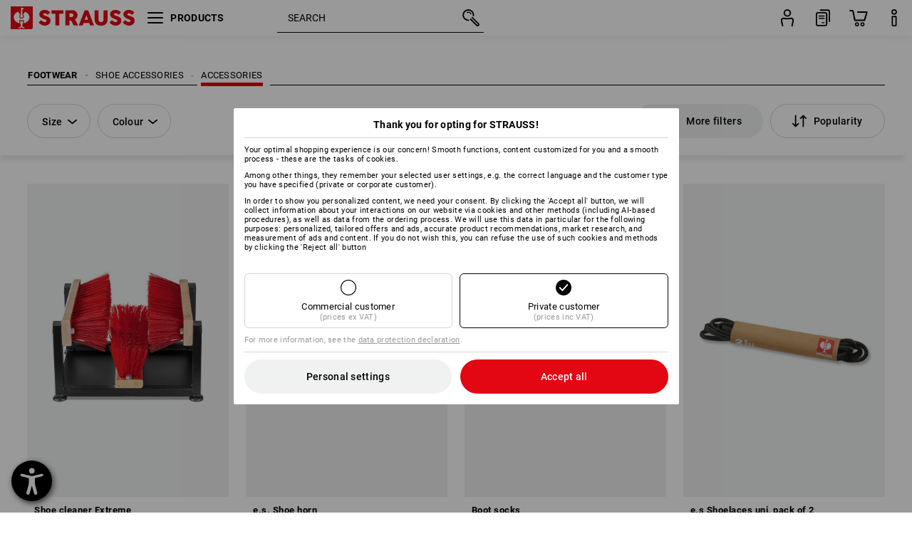

--- FILE ---
content_type: text/css
request_url: https://cdn.strauss.com/uk/cassette.axd/stylesheet/af7208634f648e87dd7859ca9e9355f27860ad6c/styles
body_size: 177255
content:
/*!
 * Bootstrap Modal
 *
 * Copyright Jordan Schroter
 * Licensed under the Apache License v2.0
 * http://www.apache.org/licenses/LICENSE-2.0
 *
 * Boostrap 3 patch for for bootstrap-modal. Include BEFORE bootstrap-modal.css!
 */
body.modal-open,.modal-open .navbar-fixed-top,.modal-open .navbar-fixed-bottom{margin-right:0}.modal{left:50%;bottom:auto;right:auto;padding:0;width:500px;margin-left:-250px;background-color:#fff;border:1px solid #999;border:1px solid rgba(0,0,0,.2);border-radius:6px;-webkit-box-shadow:0 3px 9px rgba(0,0,0,.5);box-shadow:0 3px 9px rgba(0,0,0,.5);background-clip:padding-box}.modal.container{max-width:none}
/*!
 * Bootstrap Modal
 *
 * Copyright Jordan Schroter
 * Licensed under the Apache License v2.0
 * http://www.apache.org/licenses/LICENSE-2.0
 *
 */
.modal-open{overflow:hidden}.modal-open.page-overflow .page-container,.modal-open.page-overflow .page-container .navbar-fixed-top,.modal-open.page-overflow .page-container .navbar-fixed-bottom,.modal-open.page-overflow .modal-scrollable{overflow-y:scroll}@media(max-width:979px){.modal-open.page-overflow .page-container .navbar-fixed-top,.modal-open.page-overflow .page-container .navbar-fixed-bottom{overflow-y:visible}}.modal-scrollable{position:fixed;top:0;bottom:0;left:0;right:0;overflow:auto}.modal{outline:none;position:absolute;margin-top:0;top:50%;overflow:visible}.modal.fade{top:-100%;-webkit-transition:opacity .3s linear,top .3s ease-out,bottom .3s ease-out,margin-top .3s ease-out;-moz-transition:opacity .3s linear,top .3s ease-out,bottom .3s ease-out,margin-top .3s ease-out;-o-transition:opacity .3s linear,top .3s ease-out,bottom .3s ease-out,margin-top .3s ease-out;transition:opacity .3s linear,top .3s ease-out,bottom .3s ease-out,margin-top .3s ease-out}.modal.fade.in{top:50%}.modal-body{max-height:none;
overflow:visible}.modal.modal-absolute{position:absolute;z-index:950}.modal .loading-mask{position:absolute;top:0;bottom:0;left:0;right:0;background:#fff;border-radius:6px}.modal-backdrop.modal-absolute{position:absolute;z-index:940}.modal-backdrop,.modal-backdrop.fade.in{opacity:.7;filter:alpha(opacity=70);background:#fff}.modal.container{width:940px;margin-left:-470px}.modal-overflow.modal{top:1%}.modal-overflow.modal.fade{top:-100%}.modal-overflow.modal.fade.in{top:1%}.modal-overflow .modal-body{overflow:auto;-webkit-overflow-scrolling:touch}@media(min-width:1200px){.modal.container{width:1170px;margin-left:-585px}}@media(max-width:979px){.responsive.modal,.responsive.modal.container,.responsive.modal.modal-overflow{top:1%;right:1%;left:1%;bottom:auto;width:auto!important;height:auto!important;margin:0!important;padding:0!important}.responsive.modal.fade.in,.responsive.modal.container.fade.in,.responsive.modal.modal-overflow.fade.in{top:1%;bottom:auto}.responsive .modal-body,.responsive .modal-overflow .modal-body{
position:static;margin:0;height:auto!important;max-height:none!important;overflow:visible!important}.responsive .modal-footer,.responsive .modal-overflow .modal-footer{position:static}}.loading-spinner{position:absolute;top:50%;left:50%;margin:-12px 0 0 -12px}.animated{-webkit-animation-duration:1s;-moz-animation-duration:1s;-o-animation-duration:1s;animation-duration:1s;-webkit-animation-fill-mode:both;-moz-animation-fill-mode:both;-o-animation-fill-mode:both;animation-fill-mode:both}@-webkit-keyframes shake{0%,100%{-webkit-transform:translateX(0)}10%,30%,50%,70%,90%{-webkit-transform:translateX(-10px)}20%,40%,60%,80%{-webkit-transform:translateX(10px)}}@-moz-keyframes shake{0%,100%{-moz-transform:translateX(0)}10%,30%,50%,70%,90%{-moz-transform:translateX(-10px)}20%,40%,60%,80%{-moz-transform:translateX(10px)}}@-o-keyframes shake{0%,100%{-o-transform:translateX(0);}10%,30%,50%,70%,90%{-o-transform:translateX(-10px);}20%,40%,60%,80%{-o-transform:translateX(10px);}}@keyframes shake{0%,100%{transform:translateX(0)
}10%,30%,50%,70%,90%{transform:translateX(-10px)}20%,40%,60%,80%{transform:translateX(10px)}}.shake{-webkit-animation-name:shake;-moz-animation-name:shake;-o-animation-name:shake;animation-name:shake}.mCustomScrollbar{-ms-touch-action:pinch-zoom;touch-action:pinch-zoom}.mCustomScrollbar.mCS_no_scrollbar,.mCustomScrollbar.mCS_touch_action{-ms-touch-action:auto;touch-action:auto}.mCustomScrollBox{position:relative;overflow:hidden;height:100%;max-width:100%;outline:none;direction:ltr}.mCSB_container{overflow:hidden;width:auto;height:auto}.mCSB_inside>.mCSB_container{margin-right:30px}.mCSB_container.mCS_no_scrollbar_y.mCS_y_hidden{margin-right:0}.mCS-dir-rtl>.mCSB_inside>.mCSB_container{margin-right:0;margin-left:30px}.mCS-dir-rtl>.mCSB_inside>.mCSB_container.mCS_no_scrollbar_y.mCS_y_hidden{margin-left:0}.mCSB_scrollTools{position:absolute;width:16px;height:auto;left:auto;top:0;right:0;bottom:0}.mCSB_outside+.mCSB_scrollTools{right:-26px}.mCS-dir-rtl>.mCSB_inside>.mCSB_scrollTools,.mCS-dir-rtl>.mCSB_outside+.mCSB_scrollTools{
right:auto;left:0}.mCS-dir-rtl>.mCSB_outside+.mCSB_scrollTools{left:-26px}.mCSB_scrollTools .mCSB_draggerContainer{position:absolute;top:0;left:0;bottom:0;right:0;height:auto}.mCSB_scrollTools a+.mCSB_draggerContainer{margin:20px 0}.mCSB_scrollTools .mCSB_draggerRail{width:2px;height:100%;margin:0 auto;-webkit-border-radius:16px;-moz-border-radius:16px;border-radius:16px}.mCSB_scrollTools .mCSB_dragger{cursor:pointer;width:100%;height:30px;z-index:1}.mCSB_scrollTools .mCSB_dragger .mCSB_dragger_bar{position:relative;width:4px;height:100%;margin:0 auto;-webkit-border-radius:16px;-moz-border-radius:16px;border-radius:16px;text-align:center}.mCSB_scrollTools_vertical.mCSB_scrollTools_onDrag_expand .mCSB_dragger.mCSB_dragger_onDrag_expanded .mCSB_dragger_bar,.mCSB_scrollTools_vertical.mCSB_scrollTools_onDrag_expand .mCSB_draggerContainer:hover .mCSB_dragger .mCSB_dragger_bar{width:12px}.mCSB_scrollTools_vertical.mCSB_scrollTools_onDrag_expand .mCSB_dragger.mCSB_dragger_onDrag_expanded+.mCSB_draggerRail,.mCSB_scrollTools_vertical.mCSB_scrollTools_onDrag_expand
.mCSB_draggerContainer:hover .mCSB_draggerRail{width:8px}.mCSB_scrollTools .mCSB_buttonUp,.mCSB_scrollTools .mCSB_buttonDown{display:block;position:absolute;height:20px;width:100%;overflow:hidden;margin:0 auto;cursor:pointer}.mCSB_scrollTools .mCSB_buttonDown{bottom:0}.mCSB_horizontal.mCSB_inside>.mCSB_container{margin-right:0;margin-bottom:30px}.mCSB_horizontal.mCSB_outside>.mCSB_container{min-height:100%}.mCSB_horizontal>.mCSB_container.mCS_no_scrollbar_x.mCS_x_hidden{margin-bottom:0}.mCSB_scrollTools.mCSB_scrollTools_horizontal{width:auto;height:16px;top:auto;right:0;bottom:0;left:0}.mCustomScrollBox+.mCSB_scrollTools.mCSB_scrollTools_horizontal,.mCustomScrollBox+.mCSB_scrollTools+.mCSB_scrollTools.mCSB_scrollTools_horizontal{bottom:-26px}.mCSB_scrollTools.mCSB_scrollTools_horizontal a+.mCSB_draggerContainer{margin:0 20px}.mCSB_scrollTools.mCSB_scrollTools_horizontal .mCSB_draggerRail{width:100%;height:2px;margin:7px 0}.mCSB_scrollTools.mCSB_scrollTools_horizontal .mCSB_dragger{width:30px;height:100%;left:0
}.mCSB_scrollTools.mCSB_scrollTools_horizontal .mCSB_dragger .mCSB_dragger_bar{width:100%;height:4px;margin:6px auto}.mCSB_scrollTools_horizontal.mCSB_scrollTools_onDrag_expand .mCSB_dragger.mCSB_dragger_onDrag_expanded .mCSB_dragger_bar,.mCSB_scrollTools_horizontal.mCSB_scrollTools_onDrag_expand .mCSB_draggerContainer:hover .mCSB_dragger .mCSB_dragger_bar{height:12px;margin:2px auto}.mCSB_scrollTools_horizontal.mCSB_scrollTools_onDrag_expand .mCSB_dragger.mCSB_dragger_onDrag_expanded+.mCSB_draggerRail,.mCSB_scrollTools_horizontal.mCSB_scrollTools_onDrag_expand .mCSB_draggerContainer:hover .mCSB_draggerRail{height:8px;margin:4px 0}.mCSB_scrollTools.mCSB_scrollTools_horizontal .mCSB_buttonLeft,.mCSB_scrollTools.mCSB_scrollTools_horizontal .mCSB_buttonRight{display:block;position:absolute;width:20px;height:100%;overflow:hidden;margin:0 auto;cursor:pointer}.mCSB_scrollTools.mCSB_scrollTools_horizontal .mCSB_buttonLeft{left:0}.mCSB_scrollTools.mCSB_scrollTools_horizontal .mCSB_buttonRight{right:0}.mCSB_container_wrapper{
position:absolute;height:auto;width:auto;overflow:hidden;top:0;left:0;right:0;bottom:0;margin-right:30px;margin-bottom:30px}.mCSB_container_wrapper>.mCSB_container{padding-right:30px;padding-bottom:30px;-webkit-box-sizing:border-box;-moz-box-sizing:border-box;box-sizing:border-box}.mCSB_vertical_horizontal>.mCSB_scrollTools.mCSB_scrollTools_vertical{bottom:20px}.mCSB_vertical_horizontal>.mCSB_scrollTools.mCSB_scrollTools_horizontal{right:20px}.mCSB_container_wrapper.mCS_no_scrollbar_x.mCS_x_hidden+.mCSB_scrollTools.mCSB_scrollTools_vertical{bottom:0}.mCSB_container_wrapper.mCS_no_scrollbar_y.mCS_y_hidden+.mCSB_scrollTools~.mCSB_scrollTools.mCSB_scrollTools_horizontal,.mCS-dir-rtl>.mCustomScrollBox.mCSB_vertical_horizontal.mCSB_inside>.mCSB_scrollTools.mCSB_scrollTools_horizontal{right:0}.mCS-dir-rtl>.mCustomScrollBox.mCSB_vertical_horizontal.mCSB_inside>.mCSB_scrollTools.mCSB_scrollTools_horizontal{left:20px}.mCS-dir-rtl>.mCustomScrollBox.mCSB_vertical_horizontal.mCSB_inside>.mCSB_container_wrapper.mCS_no_scrollbar_y.mCS_y_hidden+.mCSB_scrollTools~.mCSB_scrollTools.mCSB_scrollTools_horizontal{
left:0}.mCS-dir-rtl>.mCSB_inside>.mCSB_container_wrapper{margin-right:0;margin-left:30px}.mCSB_container_wrapper.mCS_no_scrollbar_y.mCS_y_hidden>.mCSB_container{padding-right:0}.mCSB_container_wrapper.mCS_no_scrollbar_x.mCS_x_hidden>.mCSB_container{padding-bottom:0}.mCustomScrollBox.mCSB_vertical_horizontal.mCSB_inside>.mCSB_container_wrapper.mCS_no_scrollbar_y.mCS_y_hidden{margin-right:0;margin-left:0}.mCustomScrollBox.mCSB_vertical_horizontal.mCSB_inside>.mCSB_container_wrapper.mCS_no_scrollbar_x.mCS_x_hidden{margin-bottom:0}.mCSB_scrollTools,.mCSB_scrollTools .mCSB_dragger .mCSB_dragger_bar,.mCSB_scrollTools .mCSB_buttonUp,.mCSB_scrollTools .mCSB_buttonDown,.mCSB_scrollTools .mCSB_buttonLeft,.mCSB_scrollTools .mCSB_buttonRight{-webkit-transition:opacity .2s ease-in-out,background-color .2s ease-in-out;-moz-transition:opacity .2s ease-in-out,background-color .2s ease-in-out;-o-transition:opacity .2s ease-in-out,background-color .2s ease-in-out;transition:opacity .2s ease-in-out,background-color .2s ease-in-out
}.mCSB_scrollTools_vertical.mCSB_scrollTools_onDrag_expand .mCSB_dragger_bar,.mCSB_scrollTools_vertical.mCSB_scrollTools_onDrag_expand .mCSB_draggerRail,.mCSB_scrollTools_horizontal.mCSB_scrollTools_onDrag_expand .mCSB_dragger_bar,.mCSB_scrollTools_horizontal.mCSB_scrollTools_onDrag_expand .mCSB_draggerRail{-webkit-transition:width .2s ease-out .2s,height .2s ease-out .2s,margin-left .2s ease-out .2s,margin-right .2s ease-out .2s,margin-top .2s ease-out .2s,margin-bottom .2s ease-out .2s,opacity .2s ease-in-out,background-color .2s ease-in-out;-moz-transition:width .2s ease-out .2s,height .2s ease-out .2s,margin-left .2s ease-out .2s,margin-right .2s ease-out .2s,margin-top .2s ease-out .2s,margin-bottom .2s ease-out .2s,opacity .2s ease-in-out,background-color .2s ease-in-out;-o-transition:width .2s ease-out .2s,height .2s ease-out .2s,margin-left .2s ease-out .2s,margin-right .2s ease-out .2s,margin-top .2s ease-out .2s,margin-bottom .2s ease-out .2s,opacity .2s ease-in-out,background-color .2s ease-in-out;
transition:width .2s ease-out .2s,height .2s ease-out .2s,margin-left .2s ease-out .2s,margin-right .2s ease-out .2s,margin-top .2s ease-out .2s,margin-bottom .2s ease-out .2s,opacity .2s ease-in-out,background-color .2s ease-in-out}.mCSB_scrollTools{opacity:.75;filter:"alpha(opacity=75)";-ms-filter:"alpha(opacity=75)"}.mCS-autoHide>.mCustomScrollBox>.mCSB_scrollTools,.mCS-autoHide>.mCustomScrollBox~.mCSB_scrollTools{opacity:0;filter:"alpha(opacity=0)";-ms-filter:"alpha(opacity=0)"}.mCustomScrollbar>.mCustomScrollBox>.mCSB_scrollTools.mCSB_scrollTools_onDrag,.mCustomScrollbar>.mCustomScrollBox~.mCSB_scrollTools.mCSB_scrollTools_onDrag,.mCustomScrollBox:hover>.mCSB_scrollTools,.mCustomScrollBox:hover~.mCSB_scrollTools,.mCS-autoHide:hover>.mCustomScrollBox>.mCSB_scrollTools,.mCS-autoHide:hover>.mCustomScrollBox~.mCSB_scrollTools{opacity:1;filter:"alpha(opacity=100)";-ms-filter:"alpha(opacity=100)"}.mCSB_scrollTools .mCSB_draggerRail{background-color:#000;background-color:rgba(0,0,0,.4);filter:"alpha(opacity=40)";
-ms-filter:"alpha(opacity=40)"}.mCSB_scrollTools .mCSB_dragger .mCSB_dragger_bar{background-color:#fff;background-color:rgba(255,255,255,.75);filter:"alpha(opacity=75)";-ms-filter:"alpha(opacity=75)"}.mCSB_scrollTools .mCSB_dragger:hover .mCSB_dragger_bar{background-color:#fff;background-color:rgba(255,255,255,.85);filter:"alpha(opacity=85)";-ms-filter:"alpha(opacity=85)"}.mCSB_scrollTools .mCSB_dragger:active .mCSB_dragger_bar,.mCSB_scrollTools .mCSB_dragger.mCSB_dragger_onDrag .mCSB_dragger_bar{background-color:#fff;background-color:rgba(255,255,255,.9);filter:"alpha(opacity=90)";-ms-filter:"alpha(opacity=90)"}.mCSB_scrollTools .mCSB_buttonUp,.mCSB_scrollTools .mCSB_buttonDown,.mCSB_scrollTools .mCSB_buttonLeft,.mCSB_scrollTools .mCSB_buttonRight{background-image:url(/CSS/Base-ES/external/mCSB_buttons.png);background-repeat:no-repeat;opacity:.4;filter:"alpha(opacity=40)";-ms-filter:"alpha(opacity=40)"}.mCSB_scrollTools .mCSB_buttonUp{background-position:0 0}.mCSB_scrollTools .mCSB_buttonDown{background-position:0
-20px}.mCSB_scrollTools .mCSB_buttonLeft{background-position:0 -40px}.mCSB_scrollTools .mCSB_buttonRight{background-position:0 -56px}.mCSB_scrollTools .mCSB_buttonUp:hover,.mCSB_scrollTools .mCSB_buttonDown:hover,.mCSB_scrollTools .mCSB_buttonLeft:hover,.mCSB_scrollTools .mCSB_buttonRight:hover{opacity:.75;filter:"alpha(opacity=75)";-ms-filter:"alpha(opacity=75)"}.mCSB_scrollTools .mCSB_buttonUp:active,.mCSB_scrollTools .mCSB_buttonDown:active,.mCSB_scrollTools .mCSB_buttonLeft:active,.mCSB_scrollTools .mCSB_buttonRight:active{opacity:.9;filter:"alpha(opacity=90)";-ms-filter:"alpha(opacity=90)"}.mCS-dark.mCSB_scrollTools .mCSB_draggerRail{background-color:#000;background-color:rgba(0,0,0,.15)}.mCS-dark.mCSB_scrollTools .mCSB_dragger .mCSB_dragger_bar{background-color:#000;background-color:rgba(0,0,0,.75)}.mCS-dark.mCSB_scrollTools .mCSB_dragger:hover .mCSB_dragger_bar{background-color:rgba(0,0,0,.85)}.mCS-dark.mCSB_scrollTools .mCSB_dragger:active .mCSB_dragger_bar,.mCS-dark.mCSB_scrollTools .mCSB_dragger.mCSB_dragger_onDrag
.mCSB_dragger_bar{background-color:rgba(0,0,0,.9)}.mCS-dark.mCSB_scrollTools .mCSB_buttonUp{background-position:-80px 0}.mCS-dark.mCSB_scrollTools .mCSB_buttonDown{background-position:-80px -20px}.mCS-dark.mCSB_scrollTools .mCSB_buttonLeft{background-position:-80px -40px}.mCS-dark.mCSB_scrollTools .mCSB_buttonRight{background-position:-80px -56px}.mCS-light-2.mCSB_scrollTools .mCSB_draggerRail,.mCS-dark-2.mCSB_scrollTools .mCSB_draggerRail{width:4px;background-color:#fff;background-color:rgba(255,255,255,.1);-webkit-border-radius:1px;-moz-border-radius:1px;border-radius:1px}.mCS-light-2.mCSB_scrollTools .mCSB_dragger .mCSB_dragger_bar,.mCS-dark-2.mCSB_scrollTools .mCSB_dragger .mCSB_dragger_bar{width:4px;background-color:#fff;background-color:rgba(255,255,255,.75);-webkit-border-radius:1px;-moz-border-radius:1px;border-radius:1px}.mCS-light-2.mCSB_scrollTools_horizontal .mCSB_draggerRail,.mCS-dark-2.mCSB_scrollTools_horizontal .mCSB_draggerRail,.mCS-light-2.mCSB_scrollTools_horizontal .mCSB_dragger .mCSB_dragger_bar,
.mCS-dark-2.mCSB_scrollTools_horizontal .mCSB_dragger .mCSB_dragger_bar{width:100%;height:4px;margin:6px auto}.mCS-light-2.mCSB_scrollTools .mCSB_dragger:hover .mCSB_dragger_bar{background-color:#fff;background-color:rgba(255,255,255,.85)}.mCS-light-2.mCSB_scrollTools .mCSB_dragger:active .mCSB_dragger_bar,.mCS-light-2.mCSB_scrollTools .mCSB_dragger.mCSB_dragger_onDrag .mCSB_dragger_bar{background-color:#fff;background-color:rgba(255,255,255,.9)}.mCS-light-2.mCSB_scrollTools .mCSB_buttonUp{background-position:-32px 0}.mCS-light-2.mCSB_scrollTools .mCSB_buttonDown{background-position:-32px -20px}.mCS-light-2.mCSB_scrollTools .mCSB_buttonLeft{background-position:-40px -40px}.mCS-light-2.mCSB_scrollTools .mCSB_buttonRight{background-position:-40px -56px}.mCS-dark-2.mCSB_scrollTools .mCSB_draggerRail{background-color:#000;background-color:rgba(0,0,0,.1);-webkit-border-radius:1px;-moz-border-radius:1px;border-radius:1px}.mCS-dark-2.mCSB_scrollTools .mCSB_dragger .mCSB_dragger_bar{background-color:#000;background-color:rgba(0,0,0,.75);
-webkit-border-radius:1px;-moz-border-radius:1px;border-radius:1px}.mCS-dark-2.mCSB_scrollTools .mCSB_dragger:hover .mCSB_dragger_bar{background-color:#000;background-color:rgba(0,0,0,.85)}.mCS-dark-2.mCSB_scrollTools .mCSB_dragger:active .mCSB_dragger_bar,.mCS-dark-2.mCSB_scrollTools .mCSB_dragger.mCSB_dragger_onDrag .mCSB_dragger_bar{background-color:#000;background-color:rgba(0,0,0,.9)}.mCS-dark-2.mCSB_scrollTools .mCSB_buttonUp{background-position:-112px 0}.mCS-dark-2.mCSB_scrollTools .mCSB_buttonDown{background-position:-112px -20px}.mCS-dark-2.mCSB_scrollTools .mCSB_buttonLeft{background-position:-120px -40px}.mCS-dark-2.mCSB_scrollTools .mCSB_buttonRight{background-position:-120px -56px}.mCS-light-thick.mCSB_scrollTools .mCSB_draggerRail,.mCS-dark-thick.mCSB_scrollTools .mCSB_draggerRail{width:4px;background-color:#fff;background-color:rgba(255,255,255,.1);-webkit-border-radius:2px;-moz-border-radius:2px;border-radius:2px}.mCS-light-thick.mCSB_scrollTools .mCSB_dragger .mCSB_dragger_bar,.mCS-dark-thick.mCSB_scrollTools
.mCSB_dragger .mCSB_dragger_bar{width:6px;background-color:#fff;background-color:rgba(255,255,255,.75);-webkit-border-radius:2px;-moz-border-radius:2px;border-radius:2px}.mCS-light-thick.mCSB_scrollTools_horizontal .mCSB_draggerRail,.mCS-dark-thick.mCSB_scrollTools_horizontal .mCSB_draggerRail{width:100%;height:4px;margin:6px 0}.mCS-light-thick.mCSB_scrollTools_horizontal .mCSB_dragger .mCSB_dragger_bar,.mCS-dark-thick.mCSB_scrollTools_horizontal .mCSB_dragger .mCSB_dragger_bar{width:100%;height:6px;margin:5px auto}.mCS-light-thick.mCSB_scrollTools .mCSB_dragger:hover .mCSB_dragger_bar{background-color:#fff;background-color:rgba(255,255,255,.85)}.mCS-light-thick.mCSB_scrollTools .mCSB_dragger:active .mCSB_dragger_bar,.mCS-light-thick.mCSB_scrollTools .mCSB_dragger.mCSB_dragger_onDrag .mCSB_dragger_bar{background-color:#fff;background-color:rgba(255,255,255,.9)}.mCS-light-thick.mCSB_scrollTools .mCSB_buttonUp{background-position:-16px 0}.mCS-light-thick.mCSB_scrollTools .mCSB_buttonDown{background-position:-16px
-20px}.mCS-light-thick.mCSB_scrollTools .mCSB_buttonLeft{background-position:-20px -40px}.mCS-light-thick.mCSB_scrollTools .mCSB_buttonRight{background-position:-20px -56px}.mCS-dark-thick.mCSB_scrollTools .mCSB_draggerRail{background-color:#000;background-color:rgba(0,0,0,.1);-webkit-border-radius:2px;-moz-border-radius:2px;border-radius:2px}.mCS-dark-thick.mCSB_scrollTools .mCSB_dragger .mCSB_dragger_bar{background-color:#000;background-color:rgba(0,0,0,.75);-webkit-border-radius:2px;-moz-border-radius:2px;border-radius:2px}.mCS-dark-thick.mCSB_scrollTools .mCSB_dragger:hover .mCSB_dragger_bar{background-color:#000;background-color:rgba(0,0,0,.85)}.mCS-dark-thick.mCSB_scrollTools .mCSB_dragger:active .mCSB_dragger_bar,.mCS-dark-thick.mCSB_scrollTools .mCSB_dragger.mCSB_dragger_onDrag .mCSB_dragger_bar{background-color:#000;background-color:rgba(0,0,0,.9)}.mCS-dark-thick.mCSB_scrollTools .mCSB_buttonUp{background-position:-96px 0}.mCS-dark-thick.mCSB_scrollTools .mCSB_buttonDown{background-position:-96px -20px
}.mCS-dark-thick.mCSB_scrollTools .mCSB_buttonLeft{background-position:-100px -40px}.mCS-dark-thick.mCSB_scrollTools .mCSB_buttonRight{background-position:-100px -56px}.mCS-light-thin.mCSB_scrollTools .mCSB_draggerRail{background-color:#fff;background-color:rgba(255,255,255,.1)}.mCS-light-thin.mCSB_scrollTools .mCSB_dragger .mCSB_dragger_bar,.mCS-dark-thin.mCSB_scrollTools .mCSB_dragger .mCSB_dragger_bar{width:2px}.mCS-light-thin.mCSB_scrollTools_horizontal .mCSB_draggerRail,.mCS-dark-thin.mCSB_scrollTools_horizontal .mCSB_draggerRail{width:100%}.mCS-light-thin.mCSB_scrollTools_horizontal .mCSB_dragger .mCSB_dragger_bar,.mCS-dark-thin.mCSB_scrollTools_horizontal .mCSB_dragger .mCSB_dragger_bar{width:100%;height:2px;margin:7px auto}.mCS-dark-thin.mCSB_scrollTools .mCSB_draggerRail{background-color:#000;background-color:rgba(0,0,0,.15)}.mCS-dark-thin.mCSB_scrollTools .mCSB_dragger .mCSB_dragger_bar{background-color:#000;background-color:rgba(0,0,0,.75)}.mCS-dark-thin.mCSB_scrollTools .mCSB_dragger:hover .mCSB_dragger_bar{
background-color:#000;background-color:rgba(0,0,0,.85)}.mCS-dark-thin.mCSB_scrollTools .mCSB_dragger:active .mCSB_dragger_bar,.mCS-dark-thin.mCSB_scrollTools .mCSB_dragger.mCSB_dragger_onDrag .mCSB_dragger_bar{background-color:#000;background-color:rgba(0,0,0,.9)}.mCS-dark-thin.mCSB_scrollTools .mCSB_buttonUp{background-position:-80px 0}.mCS-dark-thin.mCSB_scrollTools .mCSB_buttonDown{background-position:-80px -20px}.mCS-dark-thin.mCSB_scrollTools .mCSB_buttonLeft{background-position:-80px -40px}.mCS-dark-thin.mCSB_scrollTools .mCSB_buttonRight{background-position:-80px -56px}.mCS-rounded.mCSB_scrollTools .mCSB_draggerRail{background-color:#fff;background-color:rgba(255,255,255,.15)}.mCS-rounded.mCSB_scrollTools .mCSB_dragger,.mCS-rounded-dark.mCSB_scrollTools .mCSB_dragger,.mCS-rounded-dots.mCSB_scrollTools .mCSB_dragger,.mCS-rounded-dots-dark.mCSB_scrollTools .mCSB_dragger{height:14px}.mCS-rounded.mCSB_scrollTools .mCSB_dragger .mCSB_dragger_bar,.mCS-rounded-dark.mCSB_scrollTools .mCSB_dragger .mCSB_dragger_bar,
.mCS-rounded-dots.mCSB_scrollTools .mCSB_dragger .mCSB_dragger_bar,.mCS-rounded-dots-dark.mCSB_scrollTools .mCSB_dragger .mCSB_dragger_bar{width:14px;margin:0 1px}.mCS-rounded.mCSB_scrollTools_horizontal .mCSB_dragger,.mCS-rounded-dark.mCSB_scrollTools_horizontal .mCSB_dragger,.mCS-rounded-dots.mCSB_scrollTools_horizontal .mCSB_dragger,.mCS-rounded-dots-dark.mCSB_scrollTools_horizontal .mCSB_dragger{width:14px}.mCS-rounded.mCSB_scrollTools_horizontal .mCSB_dragger .mCSB_dragger_bar,.mCS-rounded-dark.mCSB_scrollTools_horizontal .mCSB_dragger .mCSB_dragger_bar,.mCS-rounded-dots.mCSB_scrollTools_horizontal .mCSB_dragger .mCSB_dragger_bar,.mCS-rounded-dots-dark.mCSB_scrollTools_horizontal .mCSB_dragger .mCSB_dragger_bar{height:14px;margin:1px 0}.mCS-rounded.mCSB_scrollTools_vertical.mCSB_scrollTools_onDrag_expand .mCSB_dragger.mCSB_dragger_onDrag_expanded .mCSB_dragger_bar,.mCS-rounded.mCSB_scrollTools_vertical.mCSB_scrollTools_onDrag_expand .mCSB_draggerContainer:hover .mCSB_dragger .mCSB_dragger_bar,.mCS-rounded-dark.mCSB_scrollTools_vertical.mCSB_scrollTools_onDrag_expand
.mCSB_dragger.mCSB_dragger_onDrag_expanded .mCSB_dragger_bar,.mCS-rounded-dark.mCSB_scrollTools_vertical.mCSB_scrollTools_onDrag_expand .mCSB_draggerContainer:hover .mCSB_dragger .mCSB_dragger_bar{width:16px;height:16px;margin:-1px 0}.mCS-rounded.mCSB_scrollTools_vertical.mCSB_scrollTools_onDrag_expand .mCSB_dragger.mCSB_dragger_onDrag_expanded+.mCSB_draggerRail,.mCS-rounded.mCSB_scrollTools_vertical.mCSB_scrollTools_onDrag_expand .mCSB_draggerContainer:hover .mCSB_draggerRail,.mCS-rounded-dark.mCSB_scrollTools_vertical.mCSB_scrollTools_onDrag_expand .mCSB_dragger.mCSB_dragger_onDrag_expanded+.mCSB_draggerRail,.mCS-rounded-dark.mCSB_scrollTools_vertical.mCSB_scrollTools_onDrag_expand .mCSB_draggerContainer:hover .mCSB_draggerRail{width:4px}.mCS-rounded.mCSB_scrollTools_horizontal.mCSB_scrollTools_onDrag_expand .mCSB_dragger.mCSB_dragger_onDrag_expanded .mCSB_dragger_bar,.mCS-rounded.mCSB_scrollTools_horizontal.mCSB_scrollTools_onDrag_expand .mCSB_draggerContainer:hover .mCSB_dragger .mCSB_dragger_bar,.mCS-rounded-dark.mCSB_scrollTools_horizontal.mCSB_scrollTools_onDrag_expand
.mCSB_dragger.mCSB_dragger_onDrag_expanded .mCSB_dragger_bar,.mCS-rounded-dark.mCSB_scrollTools_horizontal.mCSB_scrollTools_onDrag_expand .mCSB_draggerContainer:hover .mCSB_dragger .mCSB_dragger_bar{height:16px;width:16px;margin:0 -1px}.mCS-rounded.mCSB_scrollTools_horizontal.mCSB_scrollTools_onDrag_expand .mCSB_dragger.mCSB_dragger_onDrag_expanded+.mCSB_draggerRail,.mCS-rounded.mCSB_scrollTools_horizontal.mCSB_scrollTools_onDrag_expand .mCSB_draggerContainer:hover .mCSB_draggerRail,.mCS-rounded-dark.mCSB_scrollTools_horizontal.mCSB_scrollTools_onDrag_expand .mCSB_dragger.mCSB_dragger_onDrag_expanded+.mCSB_draggerRail,.mCS-rounded-dark.mCSB_scrollTools_horizontal.mCSB_scrollTools_onDrag_expand .mCSB_draggerContainer:hover .mCSB_draggerRail{height:4px;margin:6px 0}.mCS-rounded.mCSB_scrollTools .mCSB_buttonUp{background-position:0 -72px}.mCS-rounded.mCSB_scrollTools .mCSB_buttonDown{background-position:0 -92px}.mCS-rounded.mCSB_scrollTools .mCSB_buttonLeft{background-position:0 -112px}.mCS-rounded.mCSB_scrollTools
.mCSB_buttonRight{background-position:0 -128px}.mCS-rounded-dark.mCSB_scrollTools .mCSB_dragger .mCSB_dragger_bar,.mCS-rounded-dots-dark.mCSB_scrollTools .mCSB_dragger .mCSB_dragger_bar{background-color:#000;background-color:rgba(0,0,0,.75)}.mCS-rounded-dark.mCSB_scrollTools .mCSB_draggerRail{background-color:#000;background-color:rgba(0,0,0,.15)}.mCS-rounded-dark.mCSB_scrollTools .mCSB_dragger:hover .mCSB_dragger_bar,.mCS-rounded-dots-dark.mCSB_scrollTools .mCSB_dragger:hover .mCSB_dragger_bar{background-color:#000;background-color:rgba(0,0,0,.85)}.mCS-rounded-dark.mCSB_scrollTools .mCSB_dragger:active .mCSB_dragger_bar,.mCS-rounded-dark.mCSB_scrollTools .mCSB_dragger.mCSB_dragger_onDrag .mCSB_dragger_bar,.mCS-rounded-dots-dark.mCSB_scrollTools .mCSB_dragger:active .mCSB_dragger_bar,.mCS-rounded-dots-dark.mCSB_scrollTools .mCSB_dragger.mCSB_dragger_onDrag .mCSB_dragger_bar{background-color:#000;background-color:rgba(0,0,0,.9)}.mCS-rounded-dark.mCSB_scrollTools .mCSB_buttonUp{background-position:-80px -72px}.mCS-rounded-dark.mCSB_scrollTools
.mCSB_buttonDown{background-position:-80px -92px}.mCS-rounded-dark.mCSB_scrollTools .mCSB_buttonLeft{background-position:-80px -112px}.mCS-rounded-dark.mCSB_scrollTools .mCSB_buttonRight{background-position:-80px -128px}.mCS-rounded-dots.mCSB_scrollTools_vertical .mCSB_draggerRail,.mCS-rounded-dots-dark.mCSB_scrollTools_vertical .mCSB_draggerRail{width:4px}.mCS-rounded-dots.mCSB_scrollTools .mCSB_draggerRail,.mCS-rounded-dots-dark.mCSB_scrollTools .mCSB_draggerRail,.mCS-rounded-dots.mCSB_scrollTools_horizontal .mCSB_draggerRail,.mCS-rounded-dots-dark.mCSB_scrollTools_horizontal .mCSB_draggerRail{background-color:transparent;background-position:center}.mCS-rounded-dots.mCSB_scrollTools .mCSB_draggerRail,.mCS-rounded-dots-dark.mCSB_scrollTools .mCSB_draggerRail{background-image:url("[data-uri]");background-repeat:repeat-y;opacity:.3;filter:"alpha(opacity=30)";
-ms-filter:"alpha(opacity=30)"}.mCS-rounded-dots.mCSB_scrollTools_horizontal .mCSB_draggerRail,.mCS-rounded-dots-dark.mCSB_scrollTools_horizontal .mCSB_draggerRail{height:4px;margin:6px 0;background-repeat:repeat-x}.mCS-rounded-dots.mCSB_scrollTools .mCSB_buttonUp{background-position:-16px -72px}.mCS-rounded-dots.mCSB_scrollTools .mCSB_buttonDown{background-position:-16px -92px}.mCS-rounded-dots.mCSB_scrollTools .mCSB_buttonLeft{background-position:-20px -112px}.mCS-rounded-dots.mCSB_scrollTools .mCSB_buttonRight{background-position:-20px -128px}.mCS-rounded-dots-dark.mCSB_scrollTools .mCSB_draggerRail{background-image:url("[data-uri]")}.mCS-rounded-dots-dark.mCSB_scrollTools .mCSB_buttonUp{background-position:-96px -72px}.mCS-rounded-dots-dark.mCSB_scrollTools .mCSB_buttonDown{background-position:-96px -92px}.mCS-rounded-dots-dark.mCSB_scrollTools .mCSB_buttonLeft{
background-position:-100px -112px}.mCS-rounded-dots-dark.mCSB_scrollTools .mCSB_buttonRight{background-position:-100px -128px}.mCS-3d.mCSB_scrollTools .mCSB_dragger .mCSB_dragger_bar,.mCS-3d-dark.mCSB_scrollTools .mCSB_dragger .mCSB_dragger_bar,.mCS-3d-thick.mCSB_scrollTools .mCSB_dragger .mCSB_dragger_bar,.mCS-3d-thick-dark.mCSB_scrollTools .mCSB_dragger .mCSB_dragger_bar{background-repeat:repeat-y;background-image:-moz-linear-gradient(left,rgba(255,255,255,.5) 0%,rgba(255,255,255,0) 100%);background-image:-webkit-gradient(linear,left top,right top,color-stop(0%,rgba(255,255,255,.5)),color-stop(100%,rgba(255,255,255,0)));background-image:-webkit-linear-gradient(left,rgba(255,255,255,.5) 0%,rgba(255,255,255,0) 100%);background-image:-o-linear-gradient(left,rgba(255,255,255,.5) 0%,rgba(255,255,255,0) 100%);background-image:-ms-linear-gradient(left,rgba(255,255,255,.5) 0%,rgba(255,255,255,0) 100%);background-image:linear-gradient(to right,rgba(255,255,255,.5) 0%,rgba(255,255,255,0) 100%)}.mCS-3d.mCSB_scrollTools_horizontal
.mCSB_dragger .mCSB_dragger_bar,.mCS-3d-dark.mCSB_scrollTools_horizontal .mCSB_dragger .mCSB_dragger_bar,.mCS-3d-thick.mCSB_scrollTools_horizontal .mCSB_dragger .mCSB_dragger_bar,.mCS-3d-thick-dark.mCSB_scrollTools_horizontal .mCSB_dragger .mCSB_dragger_bar{background-repeat:repeat-x;background-image:-moz-linear-gradient(top,rgba(255,255,255,.5) 0%,rgba(255,255,255,0) 100%);background-image:-webkit-gradient(linear,left top,left bottom,color-stop(0%,rgba(255,255,255,.5)),color-stop(100%,rgba(255,255,255,0)));background-image:-webkit-linear-gradient(top,rgba(255,255,255,.5) 0%,rgba(255,255,255,0) 100%);background-image:-o-linear-gradient(top,rgba(255,255,255,.5) 0%,rgba(255,255,255,0) 100%);background-image:-ms-linear-gradient(top,rgba(255,255,255,.5) 0%,rgba(255,255,255,0) 100%);background-image:linear-gradient(to bottom,rgba(255,255,255,.5) 0%,rgba(255,255,255,0) 100%)}.mCS-3d.mCSB_scrollTools_vertical .mCSB_dragger,.mCS-3d-dark.mCSB_scrollTools_vertical .mCSB_dragger{height:70px}.mCS-3d.mCSB_scrollTools_horizontal
.mCSB_dragger,.mCS-3d-dark.mCSB_scrollTools_horizontal .mCSB_dragger{width:70px}.mCS-3d.mCSB_scrollTools,.mCS-3d-dark.mCSB_scrollTools{opacity:1;filter:"alpha(opacity=30)";-ms-filter:"alpha(opacity=30)"}.mCS-3d.mCSB_scrollTools .mCSB_draggerRail,.mCS-3d.mCSB_scrollTools .mCSB_dragger .mCSB_dragger_bar,.mCS-3d-dark.mCSB_scrollTools .mCSB_draggerRail,.mCS-3d-dark.mCSB_scrollTools .mCSB_dragger .mCSB_dragger_bar{-webkit-border-radius:16px;-moz-border-radius:16px;border-radius:16px}.mCS-3d.mCSB_scrollTools .mCSB_draggerRail,.mCS-3d-dark.mCSB_scrollTools .mCSB_draggerRail{width:8px;background-color:#000;background-color:rgba(0,0,0,.2);box-shadow:inset 1px 0 1px rgba(0,0,0,.5),inset -1px 0 1px rgba(255,255,255,.2)}.mCS-3d.mCSB_scrollTools .mCSB_dragger .mCSB_dragger_bar,.mCS-3d.mCSB_scrollTools .mCSB_dragger:hover .mCSB_dragger_bar,.mCS-3d.mCSB_scrollTools .mCSB_dragger:active .mCSB_dragger_bar,.mCS-3d.mCSB_scrollTools .mCSB_dragger.mCSB_dragger_onDrag .mCSB_dragger_bar,.mCS-3d-dark.mCSB_scrollTools .mCSB_dragger .mCSB_dragger_bar,
.mCS-3d-dark.mCSB_scrollTools .mCSB_dragger:hover .mCSB_dragger_bar,.mCS-3d-dark.mCSB_scrollTools .mCSB_dragger:active .mCSB_dragger_bar,.mCS-3d-dark.mCSB_scrollTools .mCSB_dragger.mCSB_dragger_onDrag .mCSB_dragger_bar{background-color:#555}.mCS-3d.mCSB_scrollTools .mCSB_dragger .mCSB_dragger_bar,.mCS-3d-dark.mCSB_scrollTools .mCSB_dragger .mCSB_dragger_bar{width:8px}.mCS-3d.mCSB_scrollTools_horizontal .mCSB_draggerRail,.mCS-3d-dark.mCSB_scrollTools_horizontal .mCSB_draggerRail{width:100%;height:8px;margin:4px 0;box-shadow:inset 0 1px 1px rgba(0,0,0,.5),inset 0 -1px 1px rgba(255,255,255,.2)}.mCS-3d.mCSB_scrollTools_horizontal .mCSB_dragger .mCSB_dragger_bar,.mCS-3d-dark.mCSB_scrollTools_horizontal .mCSB_dragger .mCSB_dragger_bar{width:100%;height:8px;margin:4px auto}.mCS-3d.mCSB_scrollTools .mCSB_buttonUp{background-position:-32px -72px}.mCS-3d.mCSB_scrollTools .mCSB_buttonDown{background-position:-32px -92px}.mCS-3d.mCSB_scrollTools .mCSB_buttonLeft{background-position:-40px -112px}.mCS-3d.mCSB_scrollTools .mCSB_buttonRight{
background-position:-40px -128px}.mCS-3d-dark.mCSB_scrollTools .mCSB_draggerRail{background-color:#000;background-color:rgba(0,0,0,.1);box-shadow:inset 1px 0 1px rgba(0,0,0,.1)}.mCS-3d-dark.mCSB_scrollTools_horizontal .mCSB_draggerRail{box-shadow:inset 0 1px 1px rgba(0,0,0,.1)}.mCS-3d-dark.mCSB_scrollTools .mCSB_buttonUp{background-position:-112px -72px}.mCS-3d-dark.mCSB_scrollTools .mCSB_buttonDown{background-position:-112px -92px}.mCS-3d-dark.mCSB_scrollTools .mCSB_buttonLeft{background-position:-120px -112px}.mCS-3d-dark.mCSB_scrollTools .mCSB_buttonRight{background-position:-120px -128px}.mCS-3d-thick.mCSB_scrollTools,.mCS-3d-thick-dark.mCSB_scrollTools{opacity:1;filter:"alpha(opacity=30)";-ms-filter:"alpha(opacity=30)"}.mCS-3d-thick.mCSB_scrollTools,.mCS-3d-thick-dark.mCSB_scrollTools,.mCS-3d-thick.mCSB_scrollTools .mCSB_draggerContainer,.mCS-3d-thick-dark.mCSB_scrollTools .mCSB_draggerContainer{-webkit-border-radius:7px;-moz-border-radius:7px;border-radius:7px}.mCS-3d-thick.mCSB_scrollTools .mCSB_dragger
.mCSB_dragger_bar,.mCS-3d-thick-dark.mCSB_scrollTools .mCSB_dragger .mCSB_dragger_bar{-webkit-border-radius:5px;-moz-border-radius:5px;border-radius:5px}.mCSB_inside+.mCS-3d-thick.mCSB_scrollTools_vertical,.mCSB_inside+.mCS-3d-thick-dark.mCSB_scrollTools_vertical{right:1px}.mCS-3d-thick.mCSB_scrollTools_vertical,.mCS-3d-thick-dark.mCSB_scrollTools_vertical{box-shadow:inset 1px 0 1px rgba(0,0,0,.1),inset 0 0 14px rgba(0,0,0,.5)}.mCS-3d-thick.mCSB_scrollTools_horizontal,.mCS-3d-thick-dark.mCSB_scrollTools_horizontal{bottom:1px;box-shadow:inset 0 1px 1px rgba(0,0,0,.1),inset 0 0 14px rgba(0,0,0,.5)}.mCS-3d-thick.mCSB_scrollTools .mCSB_dragger .mCSB_dragger_bar,.mCS-3d-thick-dark.mCSB_scrollTools .mCSB_dragger .mCSB_dragger_bar{box-shadow:inset 1px 0 0 rgba(255,255,255,.4);width:12px;margin:2px;position:absolute;height:auto;top:0;bottom:0;left:0;right:0}.mCS-3d-thick.mCSB_scrollTools_horizontal .mCSB_dragger .mCSB_dragger_bar,.mCS-3d-thick-dark.mCSB_scrollTools_horizontal .mCSB_dragger .mCSB_dragger_bar{box-shadow:inset
0 1px 0 rgba(255,255,255,.4)}.mCS-3d-thick.mCSB_scrollTools .mCSB_dragger .mCSB_dragger_bar,.mCS-3d-thick.mCSB_scrollTools .mCSB_dragger:hover .mCSB_dragger_bar,.mCS-3d-thick.mCSB_scrollTools .mCSB_dragger:active .mCSB_dragger_bar,.mCS-3d-thick.mCSB_scrollTools .mCSB_dragger.mCSB_dragger_onDrag .mCSB_dragger_bar{background-color:#555}.mCS-3d-thick.mCSB_scrollTools_horizontal .mCSB_dragger .mCSB_dragger_bar,.mCS-3d-thick-dark.mCSB_scrollTools_horizontal .mCSB_dragger .mCSB_dragger_bar{height:12px;width:auto}.mCS-3d-thick.mCSB_scrollTools .mCSB_draggerContainer{background-color:#000;background-color:rgba(0,0,0,.05);box-shadow:inset 1px 1px 16px rgba(0,0,0,.1)}.mCS-3d-thick.mCSB_scrollTools .mCSB_draggerRail{background-color:transparent}.mCS-3d-thick.mCSB_scrollTools .mCSB_buttonUp{background-position:-32px -72px}.mCS-3d-thick.mCSB_scrollTools .mCSB_buttonDown{background-position:-32px -92px}.mCS-3d-thick.mCSB_scrollTools .mCSB_buttonLeft{background-position:-40px -112px}.mCS-3d-thick.mCSB_scrollTools .mCSB_buttonRight{
background-position:-40px -128px}.mCS-3d-thick-dark.mCSB_scrollTools{box-shadow:inset 0 0 14px rgba(0,0,0,.2)}.mCS-3d-thick-dark.mCSB_scrollTools_horizontal{box-shadow:inset 0 1px 1px rgba(0,0,0,.1),inset 0 0 14px rgba(0,0,0,.2)}.mCS-3d-thick-dark.mCSB_scrollTools .mCSB_dragger .mCSB_dragger_bar{box-shadow:inset 1px 0 0 rgba(255,255,255,.4),inset -1px 0 0 rgba(0,0,0,.2)}.mCS-3d-thick-dark.mCSB_scrollTools_horizontal .mCSB_dragger .mCSB_dragger_bar{box-shadow:inset 0 1px 0 rgba(255,255,255,.4),inset 0 -1px 0 rgba(0,0,0,.2)}.mCS-3d-thick-dark.mCSB_scrollTools .mCSB_dragger .mCSB_dragger_bar,.mCS-3d-thick-dark.mCSB_scrollTools .mCSB_dragger:hover .mCSB_dragger_bar,.mCS-3d-thick-dark.mCSB_scrollTools .mCSB_dragger:active .mCSB_dragger_bar,.mCS-3d-thick-dark.mCSB_scrollTools .mCSB_dragger.mCSB_dragger_onDrag .mCSB_dragger_bar{background-color:#777}.mCS-3d-thick-dark.mCSB_scrollTools .mCSB_draggerContainer{background-color:#fff;background-color:rgba(0,0,0,.05);box-shadow:inset 1px 1px 16px rgba(0,0,0,.1)}.mCS-3d-thick-dark.mCSB_scrollTools
.mCSB_draggerRail{background-color:transparent}.mCS-3d-thick-dark.mCSB_scrollTools .mCSB_buttonUp{background-position:-112px -72px}.mCS-3d-thick-dark.mCSB_scrollTools .mCSB_buttonDown{background-position:-112px -92px}.mCS-3d-thick-dark.mCSB_scrollTools .mCSB_buttonLeft{background-position:-120px -112px}.mCS-3d-thick-dark.mCSB_scrollTools .mCSB_buttonRight{background-position:-120px -128px}.mCSB_outside+.mCS-minimal.mCSB_scrollTools_vertical,.mCSB_outside+.mCS-minimal-dark.mCSB_scrollTools_vertical{right:0;margin:12px 0}.mCustomScrollBox.mCS-minimal+.mCSB_scrollTools.mCSB_scrollTools_horizontal,.mCustomScrollBox.mCS-minimal+.mCSB_scrollTools+.mCSB_scrollTools.mCSB_scrollTools_horizontal,.mCustomScrollBox.mCS-minimal-dark+.mCSB_scrollTools.mCSB_scrollTools_horizontal,.mCustomScrollBox.mCS-minimal-dark+.mCSB_scrollTools+.mCSB_scrollTools.mCSB_scrollTools_horizontal{bottom:0;margin:0 12px}.mCS-dir-rtl>.mCSB_outside+.mCS-minimal.mCSB_scrollTools_vertical,.mCS-dir-rtl>.mCSB_outside+.mCS-minimal-dark.mCSB_scrollTools_vertical{
left:0;right:auto}.mCS-minimal.mCSB_scrollTools .mCSB_draggerRail,.mCS-minimal-dark.mCSB_scrollTools .mCSB_draggerRail{background-color:transparent}.mCS-minimal.mCSB_scrollTools_vertical .mCSB_dragger,.mCS-minimal-dark.mCSB_scrollTools_vertical .mCSB_dragger{height:50px}.mCS-minimal.mCSB_scrollTools_horizontal .mCSB_dragger,.mCS-minimal-dark.mCSB_scrollTools_horizontal .mCSB_dragger{width:50px}.mCS-minimal.mCSB_scrollTools .mCSB_dragger .mCSB_dragger_bar{background-color:#fff;background-color:rgba(255,255,255,.2);filter:"alpha(opacity=20)";-ms-filter:"alpha(opacity=20)"}.mCS-minimal.mCSB_scrollTools .mCSB_dragger:active .mCSB_dragger_bar,.mCS-minimal.mCSB_scrollTools .mCSB_dragger.mCSB_dragger_onDrag .mCSB_dragger_bar{background-color:#fff;background-color:rgba(255,255,255,.5);filter:"alpha(opacity=50)";-ms-filter:"alpha(opacity=50)"}.mCS-minimal-dark.mCSB_scrollTools .mCSB_dragger .mCSB_dragger_bar{background-color:#000;background-color:rgba(0,0,0,.2);filter:"alpha(opacity=20)";-ms-filter:"alpha(opacity=20)"
}.mCS-minimal-dark.mCSB_scrollTools .mCSB_dragger:active .mCSB_dragger_bar,.mCS-minimal-dark.mCSB_scrollTools .mCSB_dragger.mCSB_dragger_onDrag .mCSB_dragger_bar{background-color:#000;background-color:rgba(0,0,0,.5);filter:"alpha(opacity=50)";-ms-filter:"alpha(opacity=50)"}.mCS-light-3.mCSB_scrollTools .mCSB_draggerRail,.mCS-dark-3.mCSB_scrollTools .mCSB_draggerRail{width:6px;background-color:#000;background-color:rgba(0,0,0,.2)}.mCS-light-3.mCSB_scrollTools .mCSB_dragger .mCSB_dragger_bar,.mCS-dark-3.mCSB_scrollTools .mCSB_dragger .mCSB_dragger_bar{width:6px}.mCS-light-3.mCSB_scrollTools_horizontal .mCSB_dragger .mCSB_dragger_bar,.mCS-dark-3.mCSB_scrollTools_horizontal .mCSB_dragger .mCSB_dragger_bar,.mCS-light-3.mCSB_scrollTools_horizontal .mCSB_draggerRail,.mCS-dark-3.mCSB_scrollTools_horizontal .mCSB_draggerRail{width:100%;height:6px;margin:5px 0}.mCS-light-3.mCSB_scrollTools_vertical.mCSB_scrollTools_onDrag_expand .mCSB_dragger.mCSB_dragger_onDrag_expanded+.mCSB_draggerRail,.mCS-light-3.mCSB_scrollTools_vertical.mCSB_scrollTools_onDrag_expand
.mCSB_draggerContainer:hover .mCSB_draggerRail,.mCS-dark-3.mCSB_scrollTools_vertical.mCSB_scrollTools_onDrag_expand .mCSB_dragger.mCSB_dragger_onDrag_expanded+.mCSB_draggerRail,.mCS-dark-3.mCSB_scrollTools_vertical.mCSB_scrollTools_onDrag_expand .mCSB_draggerContainer:hover .mCSB_draggerRail{width:12px}.mCS-light-3.mCSB_scrollTools_horizontal.mCSB_scrollTools_onDrag_expand .mCSB_dragger.mCSB_dragger_onDrag_expanded+.mCSB_draggerRail,.mCS-light-3.mCSB_scrollTools_horizontal.mCSB_scrollTools_onDrag_expand .mCSB_draggerContainer:hover .mCSB_draggerRail,.mCS-dark-3.mCSB_scrollTools_horizontal.mCSB_scrollTools_onDrag_expand .mCSB_dragger.mCSB_dragger_onDrag_expanded+.mCSB_draggerRail,.mCS-dark-3.mCSB_scrollTools_horizontal.mCSB_scrollTools_onDrag_expand .mCSB_draggerContainer:hover .mCSB_draggerRail{height:12px;margin:2px 0}.mCS-light-3.mCSB_scrollTools .mCSB_buttonUp{background-position:-32px -72px}.mCS-light-3.mCSB_scrollTools .mCSB_buttonDown{background-position:-32px -92px}.mCS-light-3.mCSB_scrollTools .mCSB_buttonLeft{
background-position:-40px -112px}.mCS-light-3.mCSB_scrollTools .mCSB_buttonRight{background-position:-40px -128px}.mCS-dark-3.mCSB_scrollTools .mCSB_dragger .mCSB_dragger_bar{background-color:#000;background-color:rgba(0,0,0,.75)}.mCS-dark-3.mCSB_scrollTools .mCSB_dragger:hover .mCSB_dragger_bar{background-color:#000;background-color:rgba(0,0,0,.85)}.mCS-dark-3.mCSB_scrollTools .mCSB_dragger:active .mCSB_dragger_bar,.mCS-dark-3.mCSB_scrollTools .mCSB_dragger.mCSB_dragger_onDrag .mCSB_dragger_bar{background-color:#000;background-color:rgba(0,0,0,.9)}.mCS-dark-3.mCSB_scrollTools .mCSB_draggerRail{background-color:#000;background-color:rgba(0,0,0,.1)}.mCS-dark-3.mCSB_scrollTools .mCSB_buttonUp{background-position:-112px -72px}.mCS-dark-3.mCSB_scrollTools .mCSB_buttonDown{background-position:-112px -92px}.mCS-dark-3.mCSB_scrollTools .mCSB_buttonLeft{background-position:-120px -112px}.mCS-dark-3.mCSB_scrollTools .mCSB_buttonRight{background-position:-120px -128px}.mCS-inset.mCSB_scrollTools .mCSB_draggerRail,.mCS-inset-dark.mCSB_scrollTools
.mCSB_draggerRail,.mCS-inset-2.mCSB_scrollTools .mCSB_draggerRail,.mCS-inset-2-dark.mCSB_scrollTools .mCSB_draggerRail,.mCS-inset-3.mCSB_scrollTools .mCSB_draggerRail,.mCS-inset-3-dark.mCSB_scrollTools .mCSB_draggerRail{width:12px;background-color:#000;background-color:rgba(0,0,0,.2)}.mCS-inset.mCSB_scrollTools .mCSB_dragger .mCSB_dragger_bar,.mCS-inset-dark.mCSB_scrollTools .mCSB_dragger .mCSB_dragger_bar,.mCS-inset-2.mCSB_scrollTools .mCSB_dragger .mCSB_dragger_bar,.mCS-inset-2-dark.mCSB_scrollTools .mCSB_dragger .mCSB_dragger_bar,.mCS-inset-3.mCSB_scrollTools .mCSB_dragger .mCSB_dragger_bar,.mCS-inset-3-dark.mCSB_scrollTools .mCSB_dragger .mCSB_dragger_bar{width:6px;margin:3px 5px;position:absolute;height:auto;top:0;bottom:0;left:0;right:0}.mCS-inset.mCSB_scrollTools_horizontal .mCSB_dragger .mCSB_dragger_bar,.mCS-inset-dark.mCSB_scrollTools_horizontal .mCSB_dragger .mCSB_dragger_bar,.mCS-inset-2.mCSB_scrollTools_horizontal .mCSB_dragger .mCSB_dragger_bar,.mCS-inset-2-dark.mCSB_scrollTools_horizontal .mCSB_dragger
.mCSB_dragger_bar,.mCS-inset-3.mCSB_scrollTools_horizontal .mCSB_dragger .mCSB_dragger_bar,.mCS-inset-3-dark.mCSB_scrollTools_horizontal .mCSB_dragger .mCSB_dragger_bar{height:6px;margin:5px 3px;position:absolute;width:auto;top:0;bottom:0;left:0;right:0}.mCS-inset.mCSB_scrollTools_horizontal .mCSB_draggerRail,.mCS-inset-dark.mCSB_scrollTools_horizontal .mCSB_draggerRail,.mCS-inset-2.mCSB_scrollTools_horizontal .mCSB_draggerRail,.mCS-inset-2-dark.mCSB_scrollTools_horizontal .mCSB_draggerRail,.mCS-inset-3.mCSB_scrollTools_horizontal .mCSB_draggerRail,.mCS-inset-3-dark.mCSB_scrollTools_horizontal .mCSB_draggerRail{width:100%;height:12px;margin:2px 0}.mCS-inset.mCSB_scrollTools .mCSB_buttonUp,.mCS-inset-2.mCSB_scrollTools .mCSB_buttonUp,.mCS-inset-3.mCSB_scrollTools .mCSB_buttonUp{background-position:-32px -72px}.mCS-inset.mCSB_scrollTools .mCSB_buttonDown,.mCS-inset-2.mCSB_scrollTools .mCSB_buttonDown,.mCS-inset-3.mCSB_scrollTools .mCSB_buttonDown{background-position:-32px -92px}.mCS-inset.mCSB_scrollTools .mCSB_buttonLeft,
.mCS-inset-2.mCSB_scrollTools .mCSB_buttonLeft,.mCS-inset-3.mCSB_scrollTools .mCSB_buttonLeft{background-position:-40px -112px}.mCS-inset.mCSB_scrollTools .mCSB_buttonRight,.mCS-inset-2.mCSB_scrollTools .mCSB_buttonRight,.mCS-inset-3.mCSB_scrollTools .mCSB_buttonRight{background-position:-40px -128px}.mCS-inset-dark.mCSB_scrollTools .mCSB_dragger .mCSB_dragger_bar,.mCS-inset-2-dark.mCSB_scrollTools .mCSB_dragger .mCSB_dragger_bar,.mCS-inset-3-dark.mCSB_scrollTools .mCSB_dragger .mCSB_dragger_bar{background-color:#000;background-color:rgba(0,0,0,.75)}.mCS-inset-dark.mCSB_scrollTools .mCSB_dragger:hover .mCSB_dragger_bar,.mCS-inset-2-dark.mCSB_scrollTools .mCSB_dragger:hover .mCSB_dragger_bar,.mCS-inset-3-dark.mCSB_scrollTools .mCSB_dragger:hover .mCSB_dragger_bar{background-color:#000;background-color:rgba(0,0,0,.85)}.mCS-inset-dark.mCSB_scrollTools .mCSB_dragger:active .mCSB_dragger_bar,.mCS-inset-dark.mCSB_scrollTools .mCSB_dragger.mCSB_dragger_onDrag .mCSB_dragger_bar,.mCS-inset-2-dark.mCSB_scrollTools .mCSB_dragger:active
.mCSB_dragger_bar,.mCS-inset-2-dark.mCSB_scrollTools .mCSB_dragger.mCSB_dragger_onDrag .mCSB_dragger_bar,.mCS-inset-3-dark.mCSB_scrollTools .mCSB_dragger:active .mCSB_dragger_bar,.mCS-inset-3-dark.mCSB_scrollTools .mCSB_dragger.mCSB_dragger_onDrag .mCSB_dragger_bar{background-color:#000;background-color:rgba(0,0,0,.9)}.mCS-inset-dark.mCSB_scrollTools .mCSB_draggerRail,.mCS-inset-2-dark.mCSB_scrollTools .mCSB_draggerRail,.mCS-inset-3-dark.mCSB_scrollTools .mCSB_draggerRail{background-color:#000;background-color:rgba(0,0,0,.1)}.mCS-inset-dark.mCSB_scrollTools .mCSB_buttonUp,.mCS-inset-2-dark.mCSB_scrollTools .mCSB_buttonUp,.mCS-inset-3-dark.mCSB_scrollTools .mCSB_buttonUp{background-position:-112px -72px}.mCS-inset-dark.mCSB_scrollTools .mCSB_buttonDown,.mCS-inset-2-dark.mCSB_scrollTools .mCSB_buttonDown,.mCS-inset-3-dark.mCSB_scrollTools .mCSB_buttonDown{background-position:-112px -92px}.mCS-inset-dark.mCSB_scrollTools .mCSB_buttonLeft,.mCS-inset-2-dark.mCSB_scrollTools .mCSB_buttonLeft,.mCS-inset-3-dark.mCSB_scrollTools
.mCSB_buttonLeft{background-position:-120px -112px}.mCS-inset-dark.mCSB_scrollTools .mCSB_buttonRight,.mCS-inset-2-dark.mCSB_scrollTools .mCSB_buttonRight,.mCS-inset-3-dark.mCSB_scrollTools .mCSB_buttonRight{background-position:-120px -128px}.mCS-inset-2.mCSB_scrollTools .mCSB_draggerRail,.mCS-inset-2-dark.mCSB_scrollTools .mCSB_draggerRail{background-color:transparent;border-width:1px;border-style:solid;border-color:#fff;border-color:rgba(255,255,255,.2);-webkit-box-sizing:border-box;-moz-box-sizing:border-box;box-sizing:border-box}.mCS-inset-2-dark.mCSB_scrollTools .mCSB_draggerRail{border-color:#000;border-color:rgba(0,0,0,.2)}.mCS-inset-3.mCSB_scrollTools .mCSB_draggerRail{background-color:#fff;background-color:rgba(255,255,255,.6)}.mCS-inset-3-dark.mCSB_scrollTools .mCSB_draggerRail{background-color:#000;background-color:rgba(0,0,0,.6)}.mCS-inset-3.mCSB_scrollTools .mCSB_dragger .mCSB_dragger_bar{background-color:#000;background-color:rgba(0,0,0,.75)}.mCS-inset-3.mCSB_scrollTools .mCSB_dragger:hover .mCSB_dragger_bar{
background-color:#000;background-color:rgba(0,0,0,.85)}.mCS-inset-3.mCSB_scrollTools .mCSB_dragger:active .mCSB_dragger_bar,.mCS-inset-3.mCSB_scrollTools .mCSB_dragger.mCSB_dragger_onDrag .mCSB_dragger_bar{background-color:#000;background-color:rgba(0,0,0,.9)}.mCS-inset-3-dark.mCSB_scrollTools .mCSB_dragger .mCSB_dragger_bar{background-color:#fff;background-color:rgba(255,255,255,.75)}.mCS-inset-3-dark.mCSB_scrollTools .mCSB_dragger:hover .mCSB_dragger_bar{background-color:#fff;background-color:rgba(255,255,255,.85)}.mCS-inset-3-dark.mCSB_scrollTools .mCSB_dragger:active .mCSB_dragger_bar,.mCS-inset-3-dark.mCSB_scrollTools .mCSB_dragger.mCSB_dragger_onDrag .mCSB_dragger_bar{background-color:#fff;background-color:rgba(255,255,255,.9)}.date-picker{width:170px;height:25px;padding:0;border:0;line-height:25px;padding-left:10px;font-size:12px;font-weight:bold;cursor:pointer;color:#303030;position:relative;z-index:2}.date-picker-wrapper{position:absolute;z-index:1;border:1px solid #bfbfbf;background-color:#efefef;padding:5px
12px;font-size:12px;line-height:20px;color:#aaa;box-shadow:3px 3px 10px rgba(0,0,0,.5);box-sizing:initial}.date-picker-wrapper.inline-wrapper{position:relative;box-shadow:none;display:inline-block}.date-picker-wrapper.single-date{width:auto}.date-picker-wrapper.no-shortcuts{padding-bottom:12px}.date-picker-wrapper.no-topbar{padding-top:12px}.date-picker-wrapper .footer{font-size:11px;padding-top:3px}.date-picker-wrapper b{color:#666;font-weight:700}.date-range-picker .start-day,.date-range-picker .end-day{padding:5px;border:1px solid #ebebeb;width:150px;height:32px;color:#787878;background:#fff;cursor:pointer}.date-picker-wrapper .drp_top-bar .normal-top input.startdate,.date-picker-wrapper .drp_top-bar .normal-top input.enddate{padding:5px;border:1px solid #ebebeb;width:150px;height:32px;font-size:20px;color:#787878;background:#fff;font-weight:bold}.date-picker-wrapper .drp_top-bar .normal-top input.startdate:focus,.date-picker-wrapper .drp_top-bar .normal-top input.enddate:focus{outline:none}.date-range-picker
b.start-day{left:40px;position:absolute}.date-picker-wrapper .drp_top-bar .normal-top input.startdate{left:40px;position:absolute}.date-picker-wrapper a{color:#6bb4d6;text-decoration:underline}.date-picker-wrapper .month-name{text-transform:uppercase}.date-picker-wrapper .month-wrapper{border:1px solid #bfbfbf;border-radius:3px;background-color:#fff;padding:5px;cursor:default;position:relative;_overflow:hidden}.date-picker-wrapper .month-wrapper table{width:190px;float:left}.date-picker-wrapper .month-wrapper table.month2{width:190px;float:left}.date-picker-wrapper .month-wrapper table th,.date-picker-wrapper .month-wrapper table td{vertical-align:middle;text-align:center;line-height:14px;margin:0;padding:0}.date-picker-wrapper .month-wrapper table .day{padding:5px 0;line-height:1;font-size:12px;margin-bottom:1px;color:#ccc;cursor:default}.date-picker-wrapper .month-wrapper table div.day.lastMonth,.date-picker-wrapper .month-wrapper table div.day.nextMonth{color:#999;cursor:default}.date-picker-wrapper .month-wrapper
table .day.checked{background-color:#9cdbf7}.date-picker-wrapper .month-wrapper table .week-name{height:20px;line-height:20px;font-weight:100;text-transform:uppercase}.date-picker-wrapper .month-wrapper table .day.has-tooltip{cursor:help!important}.date-picker-wrapper .time label{white-space:nowrap}.date-picker-wrapper .month-wrapper table .day.toMonth.valid{color:#333;cursor:pointer}.date-picker-wrapper .month-wrapper table .day.toMonth.hovering{background-color:#cdecfa}.date-picker-wrapper .month-wrapper table .day.nextMonth,.date-picker-wrapper .month-wrapper table .day.lastMonth{display:none}.date-picker-wrapper .month-wrapper table .day.real-today{background-color:#ffe684}.date-picker-wrapper .month-wrapper table .day.real-today.checked,.date-picker-wrapper .month-wrapper table .day.real-today.hovering{background-color:#70ccd5}.date-picker-wrapper table .caption{height:40px}.date-picker-wrapper table .caption .next,.date-picker-wrapper table .caption .prev{padding:0 5px;cursor:pointer}.date-picker-wrapper
table .caption .next:hover,.date-picker-wrapper table .caption .prev:hover{background-color:#ccc;color:#fff}.date-picker-wrapper .gap{position:relative;z-index:1;width:15px;height:100%;background-color:red;font-size:0;line-height:0;float:left;top:-5px;margin:0 10px -10px;visibility:hidden;height:0}.date-picker-wrapper .gap .gap-lines{height:100%;overflow:hidden}.date-picker-wrapper .gap .gap-line{height:15px;width:15px;position:relative}.date-picker-wrapper .gap .gap-line .gap-1{z-index:1;height:0;border-left:8px solid #fff;border-top:8px solid #eee;border-bottom:8px solid #eee}.date-picker-wrapper .gap .gap-line .gap-2{position:absolute;right:0;top:0;z-index:2;height:0;border-left:8px solid transparent;border-top:8px solid #fff}.date-picker-wrapper .gap .gap-line .gap-3{position:absolute;right:0;top:8px;z-index:2;height:0;border-left:8px solid transparent;border-bottom:8px solid #fff}.date-picker-wrapper .gap .gap-top-mask{width:6px;height:1px;position:absolute;top:-1px;left:1px;background-color:#eee;z-index:3
}.date-picker-wrapper .gap .gap-bottom-mask{width:6px;height:1px;position:absolute;bottom:-1px;left:7px;background-color:#eee;z-index:3}.date-picker-wrapper .selected-days{display:none}.date-picker-wrapper .drp_top-bar{line-height:1.4;position:relative;padding:0 40px 10px 0}.date-picker-wrapper .drp_top-bar .error-top{display:none}.date-picker-wrapper .drp_top-bar .normal-top{display:block;padding-bottom:26px}.date-picker-wrapper .drp_top-bar .default-top{display:block;padding-bottom:10px}.date-picker-wrapper .drp_top-bar.error .default-top{display:none}.date-picker-wrapper .drp_top-bar.error .error-top{display:block;color:red}.date-picker-wrapper .drp_top-bar.normal .default-top{display:block;padding-bottom:10px}.date-picker-wrapper .drp_top-bar.normal .normal-top{display:block;padding-bottom:26px}.date-picker-wrapper .drp_top-bar .apply-btn{position:absolute;right:0;top:6px;padding:3px 5px;margin:0;font-size:12px;border-radius:4px;cursor:pointer;color:#d9eef7;border:solid 1px #0076a3;background:#0095cd;background:-webkit-gradient(linear,left
top,left bottom,from(#00adee),to(#0078a5));background:-moz-linear-gradient(top,#00adee,#0078a5);filter:progid:DXImageTransform.Microsoft.gradient(startColorstr='#00adee',endColorstr='#0078a5');color:#fff;line-height:initial}.date-picker-wrapper .drp_top-bar .apply-btn.disabled{cursor:pointer;color:#606060;border:solid 1px #b7b7b7;background:#fff;background:-webkit-gradient(linear,left top,left bottom,from(#fff),to(#ededed));background:-moz-linear-gradient(top,#fff,#ededed);filter:progid:DXImageTransform.Microsoft.gradient(startColorstr='#ffffff',endColorstr='#ededed')}.date-picker-wrapper .time{position:relative}.date-picker-wrapper.single-month .time{display:block}.date-picker-wrapper .time input[type=range]{vertical-align:middle;width:129px;padding:0;margin:0;height:20px}.date-picker-wrapper .time1,.time2{width:180px;padding:0 5px;text-align:center}.date-picker-wrapper .time1{float:left}.date-picker-wrapper .time2{float:right}.date-picker-wrapper .hour,.minute{text-align:right}.date-picker-wrapper .hide{display:none
}.date-picker-wrapper .first-date-selected{background-color:#49e;color:#fff}.date-picker-wrapper .last-date-selected{background-color:#49e;color:#fff}.date-picker-wrapper .date-range-length-tip{position:absolute;margin-top:-4px;margin-left:-8px;box-shadow:0 0 3px rgba(0,0,0,.3);display:none;background-color:#ff0;padding:0 6px;border-radius:2px;font-size:12px;line-height:16px;-webkit-filter:drop-shadow(0 0 3px rgba(0,0,0,.3));-moz-filter:drop-shadow(0 0 3px rgba(0,0,0,.3));-ms-filter:drop-shadow(0 0 3px rgba(0,0,0,.3));-o-filter:drop-shadow(0 0 3px rgba(0,0,0,.3));filter:drop-shadow(0 0 3px rgba(0,0,0,.3))}.date-picker-wrapper .date-range-length-tip:after{content:'';position:absolute;border-left:4px solid transparent;border-right:4px solid transparent;border-top:4px solid #ff0;left:50%;margin-left:-4px;bottom:-4px}.date-picker-wrapper.two-months.no-gap .month1 .next,.date-picker-wrapper.two-months.no-gap .month2 .prev{display:none}.date-picker-wrapper .week-number{padding:5px 0;line-height:1;font-size:12px;margin-bottom:1px;
color:#999;cursor:pointer}.date-picker-wrapper .week-number.week-number-selected{color:#49e;font-weight:bold}.xdsoft_datetimepicker{box-shadow:0 5px 15px -5px rgba(0,0,0,.506);background:#fff;border-bottom:1px solid #bbb;border-left:1px solid #ccc;border-right:1px solid #ccc;border-top:1px solid #ccc;color:#333;display:block;font-family:"Helvetica Neue","Helvetica","Arial",sans-serif;padding:8px;padding-left:0;padding-top:2px;position:absolute;z-index:9999;-moz-box-sizing:border-box;box-sizing:border-box;display:none}.xdsoft_datetimepicker iframe{position:absolute;left:0;top:0;width:75px;height:210px;background:transparent;border:none}.xdsoft_datetimepicker button{border:none!important}.xdsoft_noselect{-webkit-touch-callout:none;-webkit-user-select:none;-khtml-user-select:none;-moz-user-select:none;-ms-user-select:none;-o-user-select:none;user-select:none}.xdsoft_noselect::selection{background:transparent}.xdsoft_noselect::-moz-selection{background:transparent}.xdsoft_datetimepicker.xdsoft_inline{display:inline-block;
position:static;box-shadow:none}.xdsoft_datetimepicker *{-moz-box-sizing:border-box;box-sizing:border-box;padding:0;margin:0}.xdsoft_datetimepicker .xdsoft_datepicker,.xdsoft_datetimepicker .xdsoft_timepicker{display:none}.xdsoft_datetimepicker .xdsoft_datepicker.active,.xdsoft_datetimepicker .xdsoft_timepicker.active{display:block}.xdsoft_datetimepicker .xdsoft_datepicker{width:224px;float:left;margin-left:8px}.xdsoft_datetimepicker .xdsoft_timepicker{width:58px;float:left;text-align:center;margin-left:8px;margin-top:0}.xdsoft_datetimepicker .xdsoft_datepicker.active+.xdsoft_timepicker{margin-top:8px;margin-bottom:3px}.xdsoft_datetimepicker .xdsoft_mounthpicker{position:relative;text-align:center}.xdsoft_datetimepicker .xdsoft_prev,.xdsoft_datetimepicker .xdsoft_next,.xdsoft_datetimepicker .xdsoft_today_button{background-image:url('[data-uri]')
}.xdsoft_datetimepicker .xdsoft_prev{float:left;background-position:-20px 0}.xdsoft_datetimepicker .xdsoft_today_button{float:left;background-position:-70px 0;margin-left:5px}.xdsoft_datetimepicker .xdsoft_next{float:right;background-position:0 0}.xdsoft_datetimepicker .xdsoft_next:active,.xdsoft_datetimepicker .xdsoft_prev:active{}.xdsoft_datetimepicker .xdsoft_next,.xdsoft_datetimepicker .xdsoft_prev,.xdsoft_datetimepicker .xdsoft_today_button{background-color:transparent;background-repeat:no-repeat;border:0 none currentColor;cursor:pointer;display:block;height:30px;opacity:.5;outline:medium none currentColor;overflow:hidden;padding:0;position:relative;text-indent:100%;white-space:nowrap;width:20px}.xdsoft_datetimepicker .xdsoft_timepicker .xdsoft_prev,.xdsoft_datetimepicker .xdsoft_timepicker .xdsoft_next{float:none;background-position:-40px -15px;height:15px;width:30px;display:block;margin-left:14px;margin-top:7px}.xdsoft_datetimepicker .xdsoft_timepicker .xdsoft_prev{background-position:-40px 0;margin-bottom:7px;
margin-top:0}.xdsoft_datetimepicker .xdsoft_timepicker .xdsoft_time_box{height:151px;overflow:hidden;border-bottom:1px solid #ddd}.xdsoft_datetimepicker .xdsoft_timepicker .xdsoft_time_box>div>div{background:#f5f5f5;border-top:1px solid #ddd;color:#666;font-size:12px;text-align:center;border-collapse:collapse;cursor:pointer;border-bottom-width:0;height:25px;line-height:25px}.xdsoft_datetimepicker .xdsoft_timepicker .xdsoft_time_box>div>div:first-child{border-top-width:0}.xdsoft_datetimepicker .xdsoft_today_button:hover,.xdsoft_datetimepicker .xdsoft_next:hover,.xdsoft_datetimepicker .xdsoft_prev:hover{opacity:1}.xdsoft_datetimepicker .xdsoft_label{display:inline;position:relative;z-index:9999;margin:0;padding:5px 3px;font-size:14px;line-height:20px;font-weight:bold;background-color:#fff;float:left;width:182px;text-align:center;cursor:pointer}.xdsoft_datetimepicker .xdsoft_label:hover{text-decoration:underline}.xdsoft_datetimepicker .xdsoft_label>.xdsoft_select{border:1px solid #ccc;position:absolute;display:block;
right:0;top:30px;z-index:101;display:none;background:#fff;max-height:160px;overflow-y:hidden}.xdsoft_datetimepicker .xdsoft_label>.xdsoft_select.xdsoft_monthselect{right:-7px}.xdsoft_datetimepicker .xdsoft_label>.xdsoft_select.xdsoft_yearselect{right:2px}.xdsoft_datetimepicker .xdsoft_label>.xdsoft_select>div>.xdsoft_option:hover{color:#fff;background:#ff8000}.xdsoft_datetimepicker .xdsoft_label>.xdsoft_select>div>.xdsoft_option{padding:2px 10px 2px 5px}.xdsoft_datetimepicker .xdsoft_label>.xdsoft_select>div>.xdsoft_option.xdsoft_current{background:#3af;box-shadow:#178fe5 0 1px 3px 0 inset;color:#fff;font-weight:700}.xdsoft_datetimepicker .xdsoft_month{width:90px;text-align:right}.xdsoft_datetimepicker .xdsoft_calendar{clear:both}.xdsoft_datetimepicker .xdsoft_year{width:56px}.xdsoft_datetimepicker .xdsoft_calendar table{border-collapse:collapse;width:100%}.xdsoft_datetimepicker .xdsoft_calendar td>div{padding-right:5px}.xdsoft_datetimepicker .xdsoft_calendar th{height:25px}.xdsoft_datetimepicker .xdsoft_calendar
td,.xdsoft_datetimepicker .xdsoft_calendar th{width:14.2857142%;text-align:center;background:#f5f5f5;border:1px solid #ddd;color:#666;font-size:12px;text-align:right;padding:0;border-collapse:collapse;cursor:pointer;height:25px}.xdsoft_datetimepicker .xdsoft_calendar th{background:#f1f1f1}.xdsoft_datetimepicker .xdsoft_calendar td.xdsoft_today{color:#3af}.xdsoft_datetimepicker .xdsoft_calendar td.xdsoft_default,.xdsoft_datetimepicker .xdsoft_calendar td.xdsoft_current,.xdsoft_datetimepicker .xdsoft_timepicker .xdsoft_time_box>div>div.xdsoft_current{background:#3af;box-shadow:#178fe5 0 1px 3px 0 inset;color:#fff;font-weight:700}.xdsoft_datetimepicker .xdsoft_calendar td.xdsoft_other_month,.xdsoft_datetimepicker .xdsoft_calendar td.xdsoft_disabled,.xdsoft_datetimepicker .xdsoft_time_box>div>div.xdsoft_disabled{opacity:.5}.xdsoft_datetimepicker .xdsoft_calendar td.xdsoft_other_month.xdsoft_disabled{opacity:.2}.xdsoft_datetimepicker .xdsoft_calendar td:hover,.xdsoft_datetimepicker .xdsoft_timepicker .xdsoft_time_box>div>div:hover{
color:#fff!important;background:#ff8000!important;box-shadow:none!important}.xdsoft_datetimepicker .xdsoft_calendar td.xdsoft_disabled:hover,.xdsoft_datetimepicker .xdsoft_timepicker .xdsoft_time_box>div>div.xdsoft_disabled:hover{color:inherit!important;background:inherit!important;box-shadow:inherit!important}.xdsoft_datetimepicker .xdsoft_calendar th{font-weight:700;text-align:center;color:#999;cursor:default}.xdsoft_datetimepicker .xdsoft_copyright{color:#ccc!important;font-size:10px;clear:both;float:none;margin-left:8px}.xdsoft_datetimepicker .xdsoft_copyright a{color:#eee!important}.xdsoft_datetimepicker .xdsoft_copyright a:hover{color:#aaa!important}.xdsoft_time_box{position:relative;border:1px solid #ccc}.xdsoft_scrollbar>.xdsoft_scroller{background:#ccc!important;height:20px;border-radius:3px}.xdsoft_scrollbar{position:absolute;width:7px;width:7px;right:0;top:0;bottom:0;cursor:pointer}.xdsoft_scroller_box{position:relative}.mejs-offscreen{clip:rect(1px 1px 1px 1px);clip:rect(1px,1px,1px,1px);clip-path:polygon(0
0,0 0,0 0,0 0);position:absolute!important;height:1px;width:1px;overflow:hidden}.mejs-container{position:relative;background:#000;font-family:"Helvetica",Arial,serif;text-align:left;vertical-align:top;text-indent:0}.mejs-fill-container,.mejs-fill-container .mejs-container{width:100%;height:100%}.mejs-fill-container{overflow:hidden}.mejs-container:focus{outline:none}.me-plugin{position:absolute}.mejs-embed,.mejs-embed body{width:100%;height:100%;margin:0;padding:0;background:#000;overflow:hidden}.mejs-fullscreen{overflow:hidden!important}.mejs-container-fullscreen{position:fixed;left:0;top:0;right:0;bottom:0;overflow:hidden;z-index:1000}.mejs-container-fullscreen .mejs-mediaelement,.mejs-container-fullscreen video{width:100%;height:100%}.mejs-clear{clear:both}.mejs-background{position:absolute;top:0;left:0}.mejs-mediaelement{position:absolute;top:0;left:0;width:100%;height:100%}.mejs-poster{position:absolute;top:0;left:0;background-size:contain;background-position:50% 50%;background-repeat:no-repeat}:root .mejs-poster
img{display:none}.mejs-poster img{border:0;padding:0}.mejs-overlay{position:absolute;top:0;left:0}.mejs-overlay-play{cursor:pointer}.mejs-overlay-button{position:absolute;top:50%;left:50%;width:100px;height:100px;margin:-50px 0 0 -50px;background:url("/CSS/Base-ES/external/bigplay.svg") no-repeat}.no-svg .mejs-overlay-button{background-image:url("/CSS/Base-ES/external/bigplay.png")}.mejs-overlay:hover .mejs-overlay-button{background-position:0 -100px}.mejs-overlay-loading{position:absolute;top:50%;left:50%;width:80px;height:80px;margin:-40px 0 0 -40px;background:#333;background:url("/CSS/Base-ES/external/background.png");background:rgba(0,0,0,.9);background:-webkit-gradient(linear,0% 0%,0% 100%,from(rgba(50,50,50,.9)),to(rgba(0,0,0,.9)));background:-webkit-linear-gradient(top,rgba(50,50,50,.9),rgba(0,0,0,.9));background:-moz-linear-gradient(top,rgba(50,50,50,.9),rgba(0,0,0,.9));background:-o-linear-gradient(top,rgba(50,50,50,.9),rgba(0,0,0,.9));background:-ms-linear-gradient(top,rgba(50,50,50,.9),rgba(0,0,0,.9));
background:linear-gradient(rgba(50,50,50,.9),rgba(0,0,0,.9))}.mejs-overlay-loading span{display:block;width:80px;height:80px;background:transparent url("/CSS/Base-ES/external/loading.gif") 50% 50% no-repeat}.mejs-container .mejs-controls{position:absolute;list-style-type:none;margin:0;padding:0;bottom:0;left:0;background:url("/CSS/Base-ES/external/background.png");background:rgba(0,0,0,.7);background:-webkit-gradient(linear,0% 0%,0% 100%,from(rgba(50,50,50,.7)),to(rgba(0,0,0,.7)));background:-webkit-linear-gradient(top,rgba(50,50,50,.7),rgba(0,0,0,.7));background:-moz-linear-gradient(top,rgba(50,50,50,.7),rgba(0,0,0,.7));background:-o-linear-gradient(top,rgba(50,50,50,.7),rgba(0,0,0,.7));background:-ms-linear-gradient(top,rgba(50,50,50,.7),rgba(0,0,0,.7));background:linear-gradient(rgba(50,50,50,.7),rgba(0,0,0,.7));height:30px;width:100%}.mejs-container .mejs-controls div{list-style-type:none;background-image:none;display:block;float:left;margin:0;padding:0;width:26px;height:26px;font-size:11px;line-height:11px;
font-family:"Helvetica",Arial,serif;border:0}.mejs-controls .mejs-button button{cursor:pointer;display:block;font-size:0;line-height:0;text-decoration:none;margin:7px 5px;padding:0;position:absolute;height:16px;width:16px;border:0;background:transparent url("/CSS/Base-ES/external/controls.svg") no-repeat}.no-svg .mejs-controls .mejs-button button{background-image:url("/CSS/Base-ES/external/controls.png")}.mejs-controls .mejs-button button:focus{outline:dotted 1px #999}.mejs-container .mejs-controls .mejs-time{color:#fff;display:block;height:17px;width:auto;padding:10px 3px 0 3px;overflow:hidden;text-align:center;-moz-box-sizing:content-box;-webkit-box-sizing:content-box;box-sizing:content-box}.mejs-container .mejs-controls .mejs-time a{color:#fff;font-size:11px;line-height:12px;display:block;float:left;margin:1px 2px 0 0;width:auto}.mejs-controls .mejs-play button{background-position:0 0}.mejs-controls .mejs-pause button{background-position:0 -16px}.mejs-controls .mejs-stop button{background-position:-112px 0
}.mejs-controls div.mejs-time-rail{direction:ltr;width:200px;padding-top:5px}.mejs-controls .mejs-time-rail span,.mejs-controls .mejs-time-rail a{display:block;position:absolute;width:180px;height:10px;-webkit-border-radius:2px;-moz-border-radius:2px;border-radius:2px;cursor:pointer}.mejs-controls .mejs-time-rail .mejs-time-total{margin:5px;background:#333;background:rgba(50,50,50,.8);background:-webkit-gradient(linear,0% 0%,0% 100%,from(rgba(30,30,30,.8)),to(rgba(60,60,60,.8)));background:-webkit-linear-gradient(top,rgba(30,30,30,.8),rgba(60,60,60,.8));background:-moz-linear-gradient(top,rgba(30,30,30,.8),rgba(60,60,60,.8));background:-o-linear-gradient(top,rgba(30,30,30,.8),rgba(60,60,60,.8));background:-ms-linear-gradient(top,rgba(30,30,30,.8),rgba(60,60,60,.8));background:linear-gradient(rgba(30,30,30,.8),rgba(60,60,60,.8))}.mejs-controls .mejs-time-rail .mejs-time-buffering{width:100%;background-image:-o-linear-gradient(-45deg,rgba(255,255,255,.15) 25%,transparent 25%,transparent 50%,rgba(255,255,255,.15)
50%,rgba(255,255,255,.15) 75%,transparent 75%,transparent);background-image:-webkit-gradient(linear,0 100%,100% 0,color-stop(.25,rgba(255,255,255,.15)),color-stop(.25,transparent),color-stop(.5,transparent),color-stop(.5,rgba(255,255,255,.15)),color-stop(.75,rgba(255,255,255,.15)),color-stop(.75,transparent),to(transparent));background-image:-webkit-linear-gradient(-45deg,rgba(255,255,255,.15) 25%,transparent 25%,transparent 50%,rgba(255,255,255,.15) 50%,rgba(255,255,255,.15) 75%,transparent 75%,transparent);background-image:-moz-linear-gradient(-45deg,rgba(255,255,255,.15) 25%,transparent 25%,transparent 50%,rgba(255,255,255,.15) 50%,rgba(255,255,255,.15) 75%,transparent 75%,transparent);background-image:-ms-linear-gradient(-45deg,rgba(255,255,255,.15) 25%,transparent 25%,transparent 50%,rgba(255,255,255,.15) 50%,rgba(255,255,255,.15) 75%,transparent 75%,transparent);background-image:linear-gradient(-45deg,rgba(255,255,255,.15) 25%,transparent 25%,transparent 50%,rgba(255,255,255,.15) 50%,rgba(255,255,255,.15)
75%,transparent 75%,transparent);-webkit-background-size:15px 15px;-moz-background-size:15px 15px;-o-background-size:15px 15px;background-size:15px 15px;-webkit-animation:buffering-stripes 2s linear infinite;-moz-animation:buffering-stripes 2s linear infinite;-ms-animation:buffering-stripes 2s linear infinite;-o-animation:buffering-stripes 2s linear infinite;animation:buffering-stripes 2s linear infinite}@-webkit-keyframes buffering-stripes{from{background-position:0 0}to{background-position:30px 0}}@-moz-keyframes buffering-stripes{from{background-position:0 0}to{background-position:30px 0}}@-ms-keyframes buffering-stripes{from{background-position:0 0}to{background-position:30px 0}}@-o-keyframes buffering-stripes{from{background-position:0 0;}to{background-position:30px 0;}}@keyframes buffering-stripes{from{background-position:0 0}to{background-position:30px 0}}.mejs-controls .mejs-time-rail .mejs-time-loaded{background:#3caac8;background:rgba(60,170,200,.8);background:-webkit-gradient(linear,0% 0%,0% 100%,from(rgba(44,124,145,.8)),to(rgba(78,183,212,.8)));
background:-webkit-linear-gradient(top,rgba(44,124,145,.8),rgba(78,183,212,.8));background:-moz-linear-gradient(top,rgba(44,124,145,.8),rgba(78,183,212,.8));background:-o-linear-gradient(top,rgba(44,124,145,.8),rgba(78,183,212,.8));background:-ms-linear-gradient(top,rgba(44,124,145,.8),rgba(78,183,212,.8));background:linear-gradient(rgba(44,124,145,.8),rgba(78,183,212,.8));width:0}.mejs-controls .mejs-time-rail .mejs-time-current{background:#fff;background:rgba(255,255,255,.8);background:-webkit-gradient(linear,0% 0%,0% 100%,from(rgba(255,255,255,.9)),to(rgba(200,200,200,.8)));background:-webkit-linear-gradient(top,rgba(255,255,255,.9),rgba(200,200,200,.8));background:-moz-linear-gradient(top,rgba(255,255,255,.9),rgba(200,200,200,.8));background:-o-linear-gradient(top,rgba(255,255,255,.9),rgba(200,200,200,.8));background:-ms-linear-gradient(top,rgba(255,255,255,.9),rgba(200,200,200,.8));background:linear-gradient(rgba(255,255,255,.9),rgba(200,200,200,.8));width:0}.mejs-controls .mejs-time-rail .mejs-time-handle{
display:none;position:absolute;margin:0;width:10px;background:#fff;-webkit-border-radius:5px;-moz-border-radius:5px;border-radius:5px;cursor:pointer;border:solid 2px #333;top:-2px;text-align:center}.mejs-controls .mejs-time-rail .mejs-time-float{position:absolute;display:none;background:#eee;width:36px;height:17px;border:solid 1px #333;top:-26px;margin-left:-18px;text-align:center;color:#111}.mejs-controls .mejs-time-rail .mejs-time-float-current{margin:2px;width:30px;display:block;text-align:center;left:0}.mejs-controls .mejs-time-rail .mejs-time-float-corner{position:absolute;display:block;width:0;height:0;line-height:0;border:solid 5px #eee;border-color:#eee transparent transparent transparent;-webkit-border-radius:0;-moz-border-radius:0;border-radius:0;top:15px;left:13px}.mejs-long-video .mejs-controls .mejs-time-rail .mejs-time-float{width:48px}.mejs-long-video .mejs-controls .mejs-time-rail .mejs-time-float-current{width:44px}.mejs-long-video .mejs-controls .mejs-time-rail .mejs-time-float-corner{left:18px
}.mejs-controls .mejs-fullscreen-button button{background-position:-32px 0}.mejs-controls .mejs-unfullscreen button{background-position:-32px -16px}.mejs-controls .mejs-volume-button{}.mejs-controls .mejs-mute button{background-position:-16px -16px}.mejs-controls .mejs-unmute button{background-position:-16px 0}.mejs-controls .mejs-volume-button{position:relative}.mejs-controls .mejs-volume-button .mejs-volume-slider{display:none;height:115px;width:25px;background:url("/CSS/Base-ES/external/background.png");background:rgba(50,50,50,.7);-webkit-border-radius:0;-moz-border-radius:0;border-radius:0;top:-115px;left:0;z-index:1;position:absolute;margin:0}.mejs-controls .mejs-volume-button:hover{-webkit-border-radius:0 0 4px 4px;-moz-border-radius:0 0 4px 4px;border-radius:0 0 4px 4px}.mejs-controls .mejs-volume-button .mejs-volume-slider .mejs-volume-total{position:absolute;left:11px;top:8px;width:2px;height:100px;background:#ddd;background:rgba(255,255,255,.5);margin:0}.mejs-controls .mejs-volume-button .mejs-volume-slider
.mejs-volume-current{position:absolute;left:11px;top:8px;width:2px;height:100px;background:#ddd;background:rgba(255,255,255,.9);margin:0}.mejs-controls .mejs-volume-button .mejs-volume-slider .mejs-volume-handle{position:absolute;left:4px;top:-3px;width:16px;height:6px;background:#ddd;background:rgba(255,255,255,.9);cursor:N-resize;-webkit-border-radius:1px;-moz-border-radius:1px;border-radius:1px;margin:0}.mejs-controls a.mejs-horizontal-volume-slider{height:26px;width:56px;position:relative;display:block;float:left;vertical-align:middle}.mejs-controls .mejs-horizontal-volume-slider .mejs-horizontal-volume-total{position:absolute;left:0;top:11px;width:50px;height:8px;margin:0;padding:0;font-size:1px;-webkit-border-radius:2px;-moz-border-radius:2px;border-radius:2px;background:#333;background:rgba(50,50,50,.8);background:-webkit-gradient(linear,0% 0%,0% 100%,from(rgba(30,30,30,.8)),to(rgba(60,60,60,.8)));background:-webkit-linear-gradient(top,rgba(30,30,30,.8),rgba(60,60,60,.8));background:-moz-linear-gradient(top,rgba(30,30,30,.8),rgba(60,60,60,.8));
background:-o-linear-gradient(top,rgba(30,30,30,.8),rgba(60,60,60,.8));background:-ms-linear-gradient(top,rgba(30,30,30,.8),rgba(60,60,60,.8));background:linear-gradient(rgba(30,30,30,.8),rgba(60,60,60,.8))}.mejs-controls .mejs-horizontal-volume-slider .mejs-horizontal-volume-current{position:absolute;left:0;top:11px;width:50px;height:8px;margin:0;padding:0;font-size:1px;-webkit-border-radius:2px;-moz-border-radius:2px;border-radius:2px;background:#fff;background:rgba(255,255,255,.8);background:-webkit-gradient(linear,0% 0%,0% 100%,from(rgba(255,255,255,.9)),to(rgba(200,200,200,.8)));background:-webkit-linear-gradient(top,rgba(255,255,255,.9),rgba(200,200,200,.8));background:-moz-linear-gradient(top,rgba(255,255,255,.9),rgba(200,200,200,.8));background:-o-linear-gradient(top,rgba(255,255,255,.9),rgba(200,200,200,.8));background:-ms-linear-gradient(top,rgba(255,255,255,.9),rgba(200,200,200,.8));background:linear-gradient(rgba(255,255,255,.9),rgba(200,200,200,.8))}.mejs-controls .mejs-horizontal-volume-slider .mejs-horizontal-volume-handle{
display:none}.mejs-controls .mejs-captions-button{position:relative}.mejs-controls .mejs-captions-button button{background-position:-48px 0}.mejs-controls .mejs-captions-button .mejs-captions-selector{visibility:hidden;position:absolute;bottom:26px;right:-51px;width:85px;height:100px;background:url("/CSS/Base-ES/external/background.png");background:rgba(50,50,50,.7);border:solid 1px transparent;padding:10px 10px 0 10px;overflow:hidden;-webkit-border-radius:0;-moz-border-radius:0;border-radius:0}.mejs-controls .mejs-captions-button:hover .mejs-captions-selector{visibility:visible}.mejs-controls .mejs-captions-button .mejs-captions-selector ul{margin:0;padding:0;display:block;list-style-type:none!important;overflow:hidden}.mejs-controls .mejs-captions-button .mejs-captions-selector ul li{margin:0 0 6px 0;padding:0;list-style-type:none!important;display:block;color:#fff;overflow:hidden}.mejs-controls .mejs-captions-button .mejs-captions-selector ul li input{clear:both;float:left;margin:3px 3px 0 5px}.mejs-controls
.mejs-captions-button .mejs-captions-selector ul li label{width:55px;float:left;padding:4px 0 0 0;line-height:15px;font-family:"Helvetica",Arial,serif;font-size:10px}.mejs-controls .mejs-captions-button .mejs-captions-translations{font-size:10px;margin:0 0 5px 0}.mejs-chapters{position:absolute;top:0;left:0;border-right:solid 1px #fff;width:10000px;z-index:1}.mejs-chapters .mejs-chapter{position:absolute;float:left;background:#222;background:rgba(0,0,0,.7);background:-webkit-gradient(linear,0% 0%,0% 100%,from(rgba(50,50,50,.7)),to(rgba(0,0,0,.7)));background:-webkit-linear-gradient(top,rgba(50,50,50,.7),rgba(0,0,0,.7));background:-moz-linear-gradient(top,rgba(50,50,50,.7),rgba(0,0,0,.7));background:-o-linear-gradient(top,rgba(50,50,50,.7),rgba(0,0,0,.7));background:-ms-linear-gradient(top,rgba(50,50,50,.7),rgba(0,0,0,.7));background:linear-gradient(rgba(50,50,50,.7),rgba(0,0,0,.7));filter:progid:DXImageTransform.Microsoft.Gradient(GradientType=0,startColorstr=#323232,endColorstr=#000000);overflow:hidden;border:0
}.mejs-chapters .mejs-chapter .mejs-chapter-block{font-size:11px;color:#fff;padding:5px;display:block;border-right:solid 1px #333;border-bottom:solid 1px #333;cursor:pointer}.mejs-chapters .mejs-chapter .mejs-chapter-block-last{border-right:none}.mejs-chapters .mejs-chapter .mejs-chapter-block:hover{background:#666;background:rgba(102,102,102,.7);background:-webkit-gradient(linear,0% 0%,0% 100%,from(rgba(102,102,102,.7)),to(rgba(50,50,50,.6)));background:-webkit-linear-gradient(top,rgba(102,102,102,.7),rgba(50,50,50,.6));background:-moz-linear-gradient(top,rgba(102,102,102,.7),rgba(50,50,50,.6));background:-o-linear-gradient(top,rgba(102,102,102,.7),rgba(50,50,50,.6));background:-ms-linear-gradient(top,rgba(102,102,102,.7),rgba(50,50,50,.6));background:linear-gradient(rgba(102,102,102,.7),rgba(50,50,50,.6));filter:progid:DXImageTransform.Microsoft.Gradient(GradientType=0,startColorstr=#666666,endColorstr=#323232)}.mejs-chapters .mejs-chapter .mejs-chapter-block .ch-title{font-size:12px;font-weight:bold;display:block;
white-space:nowrap;text-overflow:ellipsis;margin:0 0 3px 0;line-height:12px}.mejs-chapters .mejs-chapter .mejs-chapter-block .ch-timespan{font-size:12px;line-height:12px;margin:3px 0 4px 0;display:block;white-space:nowrap;text-overflow:ellipsis}.mejs-captions-layer{position:absolute;bottom:0;left:0;text-align:center;line-height:20px;font-size:16px;color:#fff}.mejs-captions-layer a{color:#fff;text-decoration:underline}.mejs-captions-layer[lang=ar]{font-size:20px;font-weight:normal}.mejs-captions-position{position:absolute;width:100%;bottom:15px;left:0}.mejs-captions-position-hover{bottom:35px}.mejs-captions-text{padding:0;background:url("/CSS/Base-ES/external/background.png");background:rgba(20,20,20,.5);white-space:pre-wrap;-webkit-box-shadow:5px 0 0 rgba(20,20,20,.5),-5px 0 0 rgba(20,20,20,.5);box-shadow:5px 0 0 rgba(20,20,20,.5),-5px 0 0 rgba(20,20,20,.5)}.me-cannotplay{}.me-cannotplay a{color:#fff;font-weight:bold}.me-cannotplay span{padding:15px;display:block}.mejs-controls .mejs-loop-off button{background-position:-64px
-16px}.mejs-controls .mejs-loop-on button{background-position:-64px 0}.mejs-controls .mejs-backlight-off button{background-position:-80px -16px}.mejs-controls .mejs-backlight-on button{background-position:-80px 0}.mejs-controls .mejs-picturecontrols-button{background-position:-96px 0}.mejs-contextmenu{position:absolute;width:150px;padding:10px;border-radius:4px;top:0;left:0;background:#fff;border:solid 1px #999;z-index:1001}.mejs-contextmenu .mejs-contextmenu-separator{height:1px;font-size:0;margin:5px 6px;background:#333}.mejs-contextmenu .mejs-contextmenu-item{font-family:"Helvetica",Arial,serif;font-size:12px;padding:4px 6px;cursor:pointer;color:#333}.mejs-contextmenu .mejs-contextmenu-item:hover{background:#2c7c91;color:#fff}.mejs-controls .mejs-sourcechooser-button{position:relative}.mejs-controls .mejs-sourcechooser-button button{background-position:-128px 0}.mejs-controls .mejs-sourcechooser-button .mejs-sourcechooser-selector{position:absolute;bottom:26px;right:-10px;width:130px;height:100px;background:url("/CSS/Base-ES/external/background.png");
background:rgba(50,50,50,.7);border:solid 1px transparent;padding:10px;overflow:hidden;-webkit-border-radius:0;-moz-border-radius:0;border-radius:0}.mejs-controls .mejs-sourcechooser-button .mejs-sourcechooser-selector ul{margin:0;padding:0;display:block;list-style-type:none!important;overflow:hidden}.mejs-controls .mejs-sourcechooser-button .mejs-sourcechooser-selector ul li{margin:0 0 6px 0;padding:0;list-style-type:none!important;display:block;color:#fff;overflow:hidden}.mejs-controls .mejs-sourcechooser-button .mejs-sourcechooser-selector ul li input{clear:both;float:left;margin:3px 3px 0 5px}.mejs-controls .mejs-sourcechooser-button .mejs-sourcechooser-selector ul li label{width:100px;float:left;padding:4px 0 0 0;line-height:15px;font-family:"Helvetica",Arial,serif;font-size:10px}.mejs-postroll-layer{position:absolute;bottom:0;left:0;width:100%;height:100%;background:url("/CSS/Base-ES/external/background.png");background:rgba(50,50,50,.7);z-index:1000;overflow:hidden}.mejs-postroll-layer-content{width:100%;
height:100%}.mejs-postroll-close{position:absolute;right:0;top:0;background:url("/CSS/Base-ES/external/background.png");background:rgba(50,50,50,.7);color:#fff;padding:4px;z-index:100;cursor:pointer}div.mejs-speed-button{width:46px!important;position:relative}.mejs-controls .mejs-button.mejs-speed-button button{background:transparent;width:36px;font-size:11px;line-height:normal;color:#fff}.mejs-controls .mejs-speed-button .mejs-speed-selector{display:none;position:absolute;top:-100px;left:-10px;width:60px;height:100px;background:url("/CSS/Base-ES/external/background.png");background:rgba(50,50,50,.7);border:solid 1px transparent;padding:0;overflow:hidden;-webkit-border-radius:0;-moz-border-radius:0;border-radius:0}.mejs-controls .mejs-speed-button:hover>.mejs-speed-selector{display:block}.mejs-controls .mejs-speed-button .mejs-speed-selector ul li label.mejs-speed-selected{color:rgba(33,248,248,1)}.mejs-controls .mejs-speed-button .mejs-speed-selector ul{margin:0;padding:0;display:block;list-style-type:none!important;
overflow:hidden}.mejs-controls .mejs-speed-button .mejs-speed-selector ul li{margin:0 0 6px 0;padding:0 10px;list-style-type:none!important;display:block;color:#fff;overflow:hidden}.mejs-controls .mejs-speed-button .mejs-speed-selector ul li input{clear:both;float:left;margin:3px 3px 0 5px;display:none}.mejs-controls .mejs-speed-button .mejs-speed-selector ul li label{width:60px;float:left;padding:4px 0 0 0;line-height:15px;font-family:"Helvetica",Arial,serif;font-size:11px;color:#fff;margin-left:5px;cursor:pointer}.mejs-controls .mejs-speed-button .mejs-speed-selector ul li:hover{background-color:#c8c8c8!important;background-color:rgba(255,255,255,.4)!important}.mejs-controls .mejs-button.mejs-jump-forward-button{background:transparent url("/CSS/Base-ES/external/jumpforward.png") no-repeat 3px 3px}.mejs-controls .mejs-button.mejs-jump-forward-button button{background:transparent;font-size:9px;line-height:normal;color:#fff}.mejs-controls .mejs-button.mejs-skip-back-button{background:transparent url("/CSS/Base-ES/external/skipback.png")
no-repeat 3px 3px}.mejs-controls .mejs-button.mejs-skip-back-button button{background:transparent;font-size:9px;line-height:normal;color:#fff}.qtip{position:absolute;left:-28000px;top:-28000px;display:none;max-width:280px;min-width:50px;font-size:10.5px;line-height:12px;direction:ltr;box-shadow:none;padding:0}.qtip-content{position:relative;padding:5px 9px;overflow:hidden;text-align:left;word-wrap:break-word}.qtip-titlebar{position:relative;padding:5px 35px 5px 10px;overflow:hidden;border-width:0 0 1px;font-weight:bold}.qtip-titlebar+.qtip-content{border-top-width:0!important}.qtip-close{position:absolute;right:-9px;top:-9px;z-index:11;cursor:pointer;outline:medium none;border:1px solid transparent}.qtip-titlebar .qtip-close{right:4px;top:50%;margin-top:-9px}* html .qtip-titlebar .qtip-close{top:16px}.qtip-titlebar .ui-icon,.qtip-icon .ui-icon{display:block;text-indent:-1000em;direction:ltr}.qtip-icon,.qtip-icon .ui-icon{-moz-border-radius:3px;-webkit-border-radius:3px;border-radius:3px;text-decoration:none}.qtip-icon
.ui-icon{width:18px;height:14px;line-height:14px;text-align:center;text-indent:0;font:normal bold 10px/13px Tahoma,sans-serif;color:inherit;background:transparent none no-repeat -100em -100em}.qtip-focus{}.qtip-hover{}.qtip-default{border:1px solid #f1d031;background-color:#ffffa3;color:#555}.qtip-default .qtip-titlebar{background-color:#ffef93}.qtip-default .qtip-icon{border-color:#ccc;background:#f1f1f1;color:#777}.qtip-default .qtip-titlebar .qtip-close{border-color:#aaa;color:#111}
/*! Light tooltip style */
.qtip-light{background-color:#fff;border-color:#e2e2e2;color:#454545}.qtip-light .qtip-titlebar{background-color:#f1f1f1}
/*! Dark tooltip style */
.qtip-dark{background-color:#505050;border-color:#303030;color:#f3f3f3}.qtip-dark .qtip-titlebar{background-color:#404040}.qtip-dark .qtip-icon{border-color:#444}.qtip-dark .qtip-titlebar .ui-state-hover{border-color:#303030}
/*! Cream tooltip style */
.qtip-cream{background-color:#fbf7aa;border-color:#f9e98e;color:#a27d35}.qtip-cream .qtip-titlebar{background-color:#f0de7d}.qtip-cream .qtip-close .qtip-icon{background-position:-82px 0}
/*! Red tooltip style */
.qtip-red{background-color:#f78b83;border-color:#d95252;color:#912323}.qtip-red .qtip-titlebar{background-color:#f06d65}.qtip-red .qtip-close .qtip-icon{background-position:-102px 0}.qtip-red .qtip-icon{border-color:#d95252}.qtip-red .qtip-titlebar .ui-state-hover{border-color:#d95252}
/*! Green tooltip style */
.qtip-green{background-color:#caed9e;border-color:#90d93f;color:#3f6219}.qtip-green .qtip-titlebar{background-color:#b0de78}.qtip-green .qtip-close .qtip-icon{background-position:-42px 0}
/*! Blue tooltip style */
.qtip-blue{background-color:#e5f6fe;border-color:#add9ed;color:#5e99bd}.qtip-blue .qtip-titlebar{background-color:#d0e9f5}.qtip-blue .qtip-close .qtip-icon{background-position:-2px 0}.qtip-shadow{-webkit-box-shadow:1px 1px 3px 1px rgba(0,0,0,.15);-moz-box-shadow:1px 1px 3px 1px rgba(0,0,0,.15);box-shadow:1px 1px 3px 1px rgba(0,0,0,.15)}.qtip-rounded,.qtip-tipsy,.qtip-bootstrap{-moz-border-radius:5px;-webkit-border-radius:5px;border-radius:5px}.qtip-rounded .qtip-titlebar{-moz-border-radius:4px 4px 0 0;-webkit-border-radius:4px 4px 0 0;border-radius:4px 4px 0 0}.qtip-youtube{-moz-border-radius:2px;-webkit-border-radius:2px;border-radius:2px;-webkit-box-shadow:0 0 3px #333;-moz-box-shadow:0 0 3px #333;box-shadow:0 0 3px #333;color:#fff;border:0 solid transparent;background:#4a4a4a;background-image:-webkit-gradient(linear,left top,left bottom,color-stop(0,#4a4a4a),color-stop(100%,black));background-image:-webkit-linear-gradient(top,#4a4a4a 0,black 100%);background-image:-moz-linear-gradient(top,#4a4a4a 0,black 100%);
background-image:-ms-linear-gradient(top,#4a4a4a 0,black 100%);background-image:-o-linear-gradient(top,#4a4a4a 0,black 100%)}.qtip-youtube .qtip-titlebar{background-color:#4a4a4a;background-color:rgba(0,0,0,0)}.qtip-youtube .qtip-content{padding:.75em;font:12px arial,sans-serif;filter:progid:DXImageTransform.Microsoft.Gradient(GradientType=0,StartColorStr=#4a4a4a,EndColorStr=#000000);-ms-filter:"progid:DXImageTransform.Microsoft.Gradient(GradientType=0,StartColorStr=#4a4a4a,EndColorStr=#000000);"}.qtip-youtube .qtip-icon{border-color:#222}.qtip-youtube .qtip-titlebar .ui-state-hover{border-color:#303030}.qtip-jtools{background:#232323;background:rgba(0,0,0,.7);background-image:-webkit-gradient(linear,left top,left bottom,from(#717171),to(#232323));background-image:-moz-linear-gradient(top,#717171,#232323);background-image:-webkit-linear-gradient(top,#717171,#232323);background-image:-ms-linear-gradient(top,#717171,#232323);background-image:-o-linear-gradient(top,#717171,#232323);border:2px solid #ddd;border:2px
solid rgba(241,241,241,1);-moz-border-radius:2px;-webkit-border-radius:2px;border-radius:2px;-webkit-box-shadow:0 0 12px #333;-moz-box-shadow:0 0 12px #333;box-shadow:0 0 12px #333}.qtip-jtools .qtip-titlebar{background-color:transparent;filter:progid:DXImageTransform.Microsoft.gradient(startColorstr=#717171,endColorstr=#4A4A4A);-ms-filter:"progid:DXImageTransform.Microsoft.gradient(startColorstr=#717171,endColorstr=#4A4A4A)"}.qtip-jtools .qtip-content{filter:progid:DXImageTransform.Microsoft.gradient(startColorstr=#4A4A4A,endColorstr=#232323);-ms-filter:"progid:DXImageTransform.Microsoft.gradient(startColorstr=#4A4A4A,endColorstr=#232323)"}.qtip-jtools .qtip-titlebar,.qtip-jtools .qtip-content{background:transparent;color:#fff;border:0 dashed transparent}.qtip-jtools .qtip-icon{border-color:#555}.qtip-jtools .qtip-titlebar .ui-state-hover{border-color:#333}.qtip-cluetip{-webkit-box-shadow:4px 4px 5px rgba(0,0,0,.4);-moz-box-shadow:4px 4px 5px rgba(0,0,0,.4);box-shadow:4px 4px 5px rgba(0,0,0,.4);background-color:#d9d9c2;
color:#111;border:0 dashed transparent}.qtip-cluetip .qtip-titlebar{background-color:#87876a;color:#fff;border:0 dashed transparent}.qtip-cluetip .qtip-icon{border-color:#808064}.qtip-cluetip .qtip-titlebar .ui-state-hover{border-color:#696952;color:#696952}.qtip-tipsy{background:#000;background:rgba(0,0,0,.87);color:#fff;border:0 solid transparent;font-size:11px;font-family:'Lucida Grande',sans-serif;font-weight:bold;line-height:16px;text-shadow:0 1px black}.qtip-tipsy .qtip-titlebar{padding:6px 35px 0 10px;background-color:transparent}.qtip-tipsy .qtip-content{padding:6px 10px}.qtip-tipsy .qtip-icon{border-color:#222;text-shadow:none}.qtip-tipsy .qtip-titlebar .ui-state-hover{border-color:#303030}.qtip-tipped{border:3px solid #959fa9;-moz-border-radius:3px;-webkit-border-radius:3px;border-radius:3px;background-color:#f9f9f9;color:#454545;font-weight:normal;font-family:serif}.qtip-tipped .qtip-titlebar{border-bottom-width:0;color:#fff;background:#3a79b8;background-image:-webkit-gradient(linear,left top,left bottom,from(#3a79b8),to(#2e629d));
background-image:-webkit-linear-gradient(top,#3a79b8,#2e629d);background-image:-moz-linear-gradient(top,#3a79b8,#2e629d);background-image:-ms-linear-gradient(top,#3a79b8,#2e629d);background-image:-o-linear-gradient(top,#3a79b8,#2e629d);filter:progid:DXImageTransform.Microsoft.gradient(startColorstr=#3A79B8,endColorstr=#2E629D);-ms-filter:"progid:DXImageTransform.Microsoft.gradient(startColorstr=#3A79B8,endColorstr=#2E629D)"}.qtip-tipped .qtip-icon{border:2px solid #285589;background:#285589}.qtip-tipped .qtip-icon .ui-icon{background-color:#fbfbfb;color:#555}.qtip-bootstrap{font-size:14px;line-height:20px;color:#333;padding:1px;background-color:#fff;border:1px solid #ccc;border:1px solid rgba(0,0,0,.2);-webkit-border-radius:6px;-moz-border-radius:6px;border-radius:6px;-webkit-box-shadow:0 5px 10px rgba(0,0,0,.2);-moz-box-shadow:0 5px 10px rgba(0,0,0,.2);box-shadow:0 5px 10px rgba(0,0,0,.2);-webkit-background-clip:padding-box;-moz-background-clip:padding;background-clip:padding-box}.qtip-bootstrap .qtip-titlebar{
padding:8px 14px;margin:0;font-size:14px;font-weight:normal;line-height:18px;background-color:#f7f7f7;border-bottom:1px solid #ebebeb;-webkit-border-radius:5px 5px 0 0;-moz-border-radius:5px 5px 0 0;border-radius:5px 5px 0 0}.qtip-bootstrap .qtip-titlebar .qtip-close{right:11px;top:45%;border-style:none}.qtip-bootstrap .qtip-content{padding:9px 14px}.qtip-bootstrap .qtip-icon{background:transparent}.qtip-bootstrap .qtip-icon .ui-icon{width:auto;height:auto;float:right;font-size:20px;font-weight:bold;line-height:18px;color:#000;text-shadow:0 1px 0 #fff;opacity:.2;filter:alpha(opacity=20)}.qtip-bootstrap .qtip-icon .ui-icon:hover{color:#000;text-decoration:none;cursor:pointer;opacity:.4;filter:alpha(opacity=40)}.qtip:not(.ie9haxors) div.qtip-content,.qtip:not(.ie9haxors) div.qtip-titlebar{filter:none;-ms-filter:none}.qtip .qtip-tip{margin:0 auto;overflow:hidden;z-index:10}x:-o-prefocus,.qtip .qtip-tip{visibility:hidden}.qtip .qtip-tip,.qtip .qtip-tip .qtip-vml,.qtip .qtip-tip canvas{position:absolute;color:#123456;
background:transparent;border:0 dashed transparent}.qtip .qtip-tip canvas{top:0;left:0}.qtip .qtip-tip .qtip-vml{behavior:url(/CSS/Base-ES/external/#default#VML);display:inline-block;visibility:visible}#qtip-overlay{position:fixed;left:0;top:0;width:100%;height:100%}#qtip-overlay.blurs{cursor:pointer}#qtip-overlay div{position:absolute;left:0;top:0;width:100%;height:100%;background-color:#000;opacity:.7;filter:alpha(opacity=70);-ms-filter:"progid:DXImageTransform.Microsoft.Alpha(Opacity=70)"}.qtipmodal-ie6fix{position:absolute!important}@CHARSET "UTF-8";.sbHolder{background-color:#2d2d2d;border:solid 1px #515151;font-family:Arial,sans-serif;font-size:12px;font-weight:normal;height:30px;position:relative;width:200px}body.typo2016 .sbHolder{font-size:13px}html .sbHolder{font-family:Roboto,Arial,Helvetica,sans serif}.sbHolder:focus .sbSelector{}.sbSelector{display:block;height:30px;left:0;line-height:30px;outline:none;overflow:hidden;position:absolute;text-indent:10px;top:0;width:170px}.sbSelector:link,.sbSelector:visited,
.sbSelector:hover{color:#ebb52d;outline:none;text-decoration:none}.sbToggle{background:url(/CSS/Base-ES/external/../img/select-icons.png) 0 -116px no-repeat;display:block;height:30px;outline:none;position:absolute;right:0;top:0;width:30px}.sbToggle:hover{background:url(/CSS/Base-ES/external/../img/select-icons.png) 0 -167px no-repeat}.sbToggleOpen{background:url(/CSS/Base-ES/external/../img/select-icons.png) 0 -16px no-repeat}.sbToggleOpen:hover{background:url(/CSS/Base-ES/external/../img/select-icons.png) 0 -66px no-repeat}.sbHolderDisabled{background-color:#3c3c3c;border:solid 1px #515151}.sbHolderDisabled .sbHolder{}.sbHolderDisabled .sbToggle{}.sbOptions{background-color:#212121;border:solid 1px #515151;list-style:none;left:-1px;margin:0;padding:0;position:absolute;top:30px;width:200px;z-index:1;overflow-y:auto}.sbOptions li{padding:0 7px}.sbOptions a{border-bottom:dotted 1px #515151;display:block;outline:none;padding:7px 0 7px 3px}.sbOptions a:link,.sbOptions a:visited{color:#ddd;text-decoration:none}.sbOptions
a:hover,.sbOptions a:focus,.sbOptions a.sbFocus{color:#ebb52d}.sbOptions li.last a{border-bottom:none}.sbOptions .sbDisabled{border-bottom:dotted 1px #515151;color:#999;display:block;padding:7px 0 7px 3px}.sbOptions .sbGroup{border-bottom:dotted 1px #515151;color:#ebb52d;display:block;font-weight:bold;padding:7px 0 7px 3px}.sbOptions .sbSub{padding-left:17px}.swiper-container{margin:0 auto;position:relative;overflow:hidden;z-index:1}.swiper-container-no-flexbox .swiper-slide{float:left}.swiper-container-vertical>.swiper-wrapper{-webkit-box-orient:vertical;-moz-box-orient:vertical;-ms-flex-direction:column;-webkit-flex-direction:column;flex-direction:column}.swiper-wrapper{position:relative;width:100%;height:100%;z-index:1;display:-webkit-box;display:-moz-box;display:-ms-flexbox;display:-webkit-flex;display:flex;-webkit-transition-property:-webkit-transform;-moz-transition-property:-moz-transform;-o-transition-property:-o-transform;-ms-transition-property:-ms-transform;transition-property:transform;-webkit-box-sizing:content-box;
-moz-box-sizing:content-box;box-sizing:content-box}.swiper-container-android .swiper-slide,.swiper-wrapper{-webkit-transform:translate3d(0,0,0);-moz-transform:translate3d(0,0,0);-o-transform:translate(0,0);-ms-transform:translate3d(0,0,0);transform:translate3d(0,0,0)}.swiper-container-multirow>.swiper-wrapper{-webkit-box-lines:multiple;-moz-box-lines:multiple;-ms-flex-wrap:wrap;-webkit-flex-wrap:wrap;flex-wrap:wrap}.swiper-container-free-mode>.swiper-wrapper{-webkit-transition-timing-function:ease-out;-moz-transition-timing-function:ease-out;-ms-transition-timing-function:ease-out;-o-transition-timing-function:ease-out;transition-timing-function:ease-out;margin:0 auto}.swiper-slide{-webkit-flex-shrink:0;-ms-flex:0 0 auto;flex-shrink:0;width:100%;height:100%;position:relative}.swiper-container-autoheight,.swiper-container-autoheight .swiper-slide{height:auto}.swiper-container-autoheight .swiper-wrapper{-webkit-box-align:start;-ms-flex-align:start;-webkit-align-items:flex-start;align-items:flex-start;-webkit-transition-property:-webkit-transform,height;
-moz-transition-property:-moz-transform;-o-transition-property:-o-transform;-ms-transition-property:-ms-transform;transition-property:transform,height}.swiper-container .swiper-notification{position:absolute;left:0;top:0;pointer-events:none;opacity:0;z-index:-1000}.swiper-wp8-horizontal{-ms-touch-action:pan-y;touch-action:pan-y}.swiper-wp8-vertical{-ms-touch-action:pan-x;touch-action:pan-x}.swiper-button-prev,.swiper-button-next{position:absolute;top:50%;width:27px;height:44px;margin-top:-22px;z-index:10;cursor:pointer;-moz-background-size:27px 44px;-webkit-background-size:27px 44px;background-size:27px 44px;background-position:center;background-repeat:no-repeat}.swiper-button-prev.swiper-button-disabled,.swiper-button-next.swiper-button-disabled{opacity:.35;cursor:auto;pointer-events:none}.swiper-button-prev,.swiper-container-rtl .swiper-button-next{left:10px;right:auto}.swiper-button-prev.swiper-button-black,.swiper-container-rtl .swiper-button-next.swiper-button-black{background-image:url("data:image/svg+xml;charset=utf-8,%3Csvg%20xmlns%3D'http%3A%2F%2Fwww.w3.org%2F2000%2Fsvg'%20viewBox%3D'0%200%2027%2044'%3E%3Cpath%20d%3D'M0%2C22L22%2C0l2.1%2C2.1L4.2%2C22l19.9%2C19.9L22%2C44L0%2C22L0%2C22L0%2C22z'%20fill%3D'%23000000'%2F%3E%3C%2Fsvg%3E")
}.swiper-button-prev.swiper-button-white,.swiper-container-rtl .swiper-button-next.swiper-button-white{background-image:url("data:image/svg+xml;charset=utf-8,%3Csvg%20xmlns%3D'http%3A%2F%2Fwww.w3.org%2F2000%2Fsvg'%20viewBox%3D'0%200%2027%2044'%3E%3Cpath%20d%3D'M0%2C22L22%2C0l2.1%2C2.1L4.2%2C22l19.9%2C19.9L22%2C44L0%2C22L0%2C22L0%2C22z'%20fill%3D'%23ffffff'%2F%3E%3C%2Fsvg%3E")}.swiper-button-next,.swiper-container-rtl .swiper-button-prev{right:10px;left:auto}.swiper-button-next.swiper-button-black,.swiper-container-rtl .swiper-button-prev.swiper-button-black{background-image:url("data:image/svg+xml;charset=utf-8,%3Csvg%20xmlns%3D'http%3A%2F%2Fwww.w3.org%2F2000%2Fsvg'%20viewBox%3D'0%200%2027%2044'%3E%3Cpath%20d%3D'M27%2C22L27%2C22L5%2C44l-2.1-2.1L22.8%2C22L2.9%2C2.1L5%2C0L27%2C22L27%2C22z'%20fill%3D'%23000000'%2F%3E%3C%2Fsvg%3E")}.swiper-button-next.swiper-button-white,.swiper-container-rtl .swiper-button-prev.swiper-button-white{background-image:url("data:image/svg+xml;charset=utf-8,%3Csvg%20xmlns%3D'http%3A%2F%2Fwww.w3.org%2F2000%2Fsvg'%20viewBox%3D'0%200%2027%2044'%3E%3Cpath%20d%3D'M27%2C22L27%2C22L5%2C44l-2.1-2.1L22.8%2C22L2.9%2C2.1L5%2C0L27%2C22L27%2C22z'%20fill%3D'%23ffffff'%2F%3E%3C%2Fsvg%3E")
}.swiper-pagination{position:absolute;text-align:center;-webkit-transition:300ms;-moz-transition:300ms;-o-transition:300ms;transition:300ms;-webkit-transform:translate3d(0,0,0);-ms-transform:translate3d(0,0,0);-o-transform:translate3d(0,0,0);transform:translate3d(0,0,0);z-index:10}.swiper-pagination.swiper-pagination-hidden{opacity:0}.swiper-pagination-fraction,.swiper-pagination-custom,.swiper-container-horizontal>.swiper-pagination-bullets{bottom:10px;left:0;width:100%}.swiper-pagination-bullet{width:8px;height:8px;display:inline-block;border-radius:100%;background:#000;opacity:.2}button.swiper-pagination-bullet{border:none;margin:0;padding:0;box-shadow:none;-moz-appearance:none;-ms-appearance:none;-webkit-appearance:none;appearance:none}.swiper-pagination-clickable .swiper-pagination-bullet{cursor:pointer}.swiper-pagination-white .swiper-pagination-bullet{background:#fff}.swiper-pagination-bullet-active{opacity:1;background:#007aff}.swiper-pagination-white .swiper-pagination-bullet-active{background:#fff}.swiper-pagination-black
.swiper-pagination-bullet-active{background:#000}.swiper-container-vertical>.swiper-pagination-bullets{right:10px;top:50%;-webkit-transform:translate3d(0,-50%,0);-moz-transform:translate3d(0,-50%,0);-o-transform:translate(0,-50%);-ms-transform:translate3d(0,-50%,0);transform:translate3d(0,-50%,0)}.swiper-container-vertical>.swiper-pagination-bullets .swiper-pagination-bullet{margin:5px 0;display:block}.swiper-container-horizontal>.swiper-pagination-bullets .swiper-pagination-bullet{margin:0 5px}.swiper-pagination-progress{background:rgba(0,0,0,.25);position:absolute}.swiper-pagination-progress .swiper-pagination-progressbar{background:#007aff;position:absolute;left:0;top:0;width:100%;height:100%;-webkit-transform:scale(0);-ms-transform:scale(0);-o-transform:scale(0);transform:scale(0);-webkit-transform-origin:left top;-moz-transform-origin:left top;-ms-transform-origin:left top;-o-transform-origin:left top;transform-origin:left top}.swiper-container-rtl .swiper-pagination-progress .swiper-pagination-progressbar{
-webkit-transform-origin:right top;-moz-transform-origin:right top;-ms-transform-origin:right top;-o-transform-origin:right top;transform-origin:right top}.swiper-container-horizontal>.swiper-pagination-progress{width:100%;height:4px;left:0;top:0}.swiper-container-vertical>.swiper-pagination-progress{width:4px;height:100%;left:0;top:0}.swiper-pagination-progress.swiper-pagination-white{background:rgba(255,255,255,.5)}.swiper-pagination-progress.swiper-pagination-white .swiper-pagination-progressbar{background:#fff}.swiper-pagination-progress.swiper-pagination-black .swiper-pagination-progressbar{background:#000}.swiper-container-3d{-webkit-perspective:1200px;-moz-perspective:1200px;-o-perspective:1200px;perspective:1200px}.swiper-container-3d .swiper-wrapper,.swiper-container-3d .swiper-slide,.swiper-container-3d .swiper-slide-shadow-left,.swiper-container-3d .swiper-slide-shadow-right,.swiper-container-3d .swiper-slide-shadow-top,.swiper-container-3d .swiper-slide-shadow-bottom,.swiper-container-3d .swiper-cube-shadow{
-webkit-transform-style:preserve-3d;-moz-transform-style:preserve-3d;-ms-transform-style:preserve-3d;transform-style:preserve-3d}.swiper-container-3d .swiper-slide-shadow-left,.swiper-container-3d .swiper-slide-shadow-right,.swiper-container-3d .swiper-slide-shadow-top,.swiper-container-3d .swiper-slide-shadow-bottom{position:absolute;left:0;top:0;width:100%;height:100%;pointer-events:none;z-index:10}.swiper-container-3d .swiper-slide-shadow-left{background-image:-webkit-gradient(linear,left top,right top,from(rgba(0,0,0,.5)),to(rgba(0,0,0,0)));background-image:-webkit-linear-gradient(right,rgba(0,0,0,.5),rgba(0,0,0,0));background-image:-moz-linear-gradient(right,rgba(0,0,0,.5),rgba(0,0,0,0));background-image:-o-linear-gradient(right,rgba(0,0,0,.5),rgba(0,0,0,0));background-image:linear-gradient(to left,rgba(0,0,0,.5),rgba(0,0,0,0))}.swiper-container-3d .swiper-slide-shadow-right{background-image:-webkit-gradient(linear,right top,left top,from(rgba(0,0,0,.5)),to(rgba(0,0,0,0)));background-image:-webkit-linear-gradient(left,rgba(0,0,0,.5),rgba(0,0,0,0));
background-image:-moz-linear-gradient(left,rgba(0,0,0,.5),rgba(0,0,0,0));background-image:-o-linear-gradient(left,rgba(0,0,0,.5),rgba(0,0,0,0));background-image:linear-gradient(to right,rgba(0,0,0,.5),rgba(0,0,0,0))}.swiper-container-3d .swiper-slide-shadow-top{background-image:-webkit-gradient(linear,left top,left bottom,from(rgba(0,0,0,.5)),to(rgba(0,0,0,0)));background-image:-webkit-linear-gradient(bottom,rgba(0,0,0,.5),rgba(0,0,0,0));background-image:-moz-linear-gradient(bottom,rgba(0,0,0,.5),rgba(0,0,0,0));background-image:-o-linear-gradient(bottom,rgba(0,0,0,.5),rgba(0,0,0,0));background-image:linear-gradient(to top,rgba(0,0,0,.5),rgba(0,0,0,0))}.swiper-container-3d .swiper-slide-shadow-bottom{background-image:-webkit-gradient(linear,left bottom,left top,from(rgba(0,0,0,.5)),to(rgba(0,0,0,0)));background-image:-webkit-linear-gradient(top,rgba(0,0,0,.5),rgba(0,0,0,0));background-image:-moz-linear-gradient(top,rgba(0,0,0,.5),rgba(0,0,0,0));background-image:-o-linear-gradient(top,rgba(0,0,0,.5),rgba(0,0,0,0));
background-image:linear-gradient(to bottom,rgba(0,0,0,.5),rgba(0,0,0,0))}.swiper-container-coverflow .swiper-wrapper,.swiper-container-flip .swiper-wrapper{-ms-perspective:1200px}.swiper-container-cube,.swiper-container-flip{overflow:visible}.swiper-container-cube .swiper-slide,.swiper-container-flip .swiper-slide{pointer-events:none;-webkit-backface-visibility:hidden;-moz-backface-visibility:hidden;-ms-backface-visibility:hidden;backface-visibility:hidden;z-index:1}.swiper-container-cube .swiper-slide .swiper-slide,.swiper-container-flip .swiper-slide .swiper-slide{pointer-events:none}.swiper-container-cube .swiper-slide-active,.swiper-container-flip .swiper-slide-active,.swiper-container-cube .swiper-slide-active .swiper-slide-active,.swiper-container-flip .swiper-slide-active .swiper-slide-active{pointer-events:auto}.swiper-container-cube .swiper-slide-shadow-top,.swiper-container-flip .swiper-slide-shadow-top,.swiper-container-cube .swiper-slide-shadow-bottom,.swiper-container-flip .swiper-slide-shadow-bottom,
.swiper-container-cube .swiper-slide-shadow-left,.swiper-container-flip .swiper-slide-shadow-left,.swiper-container-cube .swiper-slide-shadow-right,.swiper-container-flip .swiper-slide-shadow-right{z-index:0;-webkit-backface-visibility:hidden;-moz-backface-visibility:hidden;-ms-backface-visibility:hidden;backface-visibility:hidden}.swiper-container-cube .swiper-slide{visibility:hidden;-webkit-transform-origin:0 0;-moz-transform-origin:0 0;-ms-transform-origin:0 0;transform-origin:0 0;width:100%;height:100%}.swiper-container-cube.swiper-container-rtl .swiper-slide{-webkit-transform-origin:100% 0;-moz-transform-origin:100% 0;-ms-transform-origin:100% 0;transform-origin:100% 0}.swiper-container-cube .swiper-slide-active,.swiper-container-cube .swiper-slide-next,.swiper-container-cube .swiper-slide-prev,.swiper-container-cube .swiper-slide-next+.swiper-slide{pointer-events:auto;visibility:visible}.swiper-container-cube .swiper-cube-shadow{position:absolute;left:0;bottom:0;width:100%;height:100%;background:#000;opacity:.6;
-webkit-filter:blur(50px);filter:blur(50px);z-index:0}.swiper-container-fade.swiper-container-free-mode .swiper-slide{-webkit-transition-timing-function:ease-out;-moz-transition-timing-function:ease-out;-ms-transition-timing-function:ease-out;-o-transition-timing-function:ease-out;transition-timing-function:ease-out}.swiper-container-fade .swiper-slide{pointer-events:none;-webkit-transition-property:opacity;-moz-transition-property:opacity;-o-transition-property:opacity;transition-property:opacity}.swiper-container-fade .swiper-slide .swiper-slide{pointer-events:none}.swiper-container-fade .swiper-slide-active,.swiper-container-fade .swiper-slide-active .swiper-slide-active{pointer-events:auto}.swiper-scrollbar{border-radius:10px;position:relative;-ms-touch-action:none;background:rgba(0,0,0,.1)}.swiper-container-horizontal>.swiper-scrollbar{position:absolute;left:1%;bottom:3px;z-index:50;height:5px;width:98%}.swiper-container-vertical>.swiper-scrollbar{position:absolute;right:3px;top:1%;z-index:50;width:5px;height:98%
}.swiper-scrollbar-drag{height:100%;width:100%;position:relative;background:rgba(0,0,0,.5);border-radius:10px;left:0;top:0}.swiper-scrollbar-cursor-drag{cursor:move}.swiper-lazy-preloader{width:42px;height:42px;position:absolute;left:50%;top:50%;margin-left:-21px;margin-top:-21px;z-index:10;-webkit-transform-origin:50%;-moz-transform-origin:50%;transform-origin:50%;-webkit-animation:swiper-preloader-spin 1s steps(12,end) infinite;-moz-animation:swiper-preloader-spin 1s steps(12,end) infinite;animation:swiper-preloader-spin 1s steps(12,end) infinite}.swiper-lazy-preloader:after{display:block;content:"";width:100%;height:100%;background-image:url("data:image/svg+xml;charset=utf-8,%3Csvg%20viewBox%3D'0%200%20120%20120'%20xmlns%3D'http%3A%2F%2Fwww.w3.org%2F2000%2Fsvg'%20xmlns%3Axlink%3D'http%3A%2F%2Fwww.w3.org%2F1999%2Fxlink'%3E%3Cdefs%3E%3Cline%20id%3D'l'%20x1%3D'60'%20x2%3D'60'%20y1%3D'7'%20y2%3D'27'%20stroke%3D'%236c6c6c'%20stroke-width%3D'11'%20stroke-linecap%3D'round'%2F%3E%3C%2Fdefs%3E%3Cg%3E%3Cuse%20xlink%3Ahref%3D'%23l'%20opacity%3D'.27'%2F%3E%3Cuse%20xlink%3Ahref%3D'%23l'%20opacity%3D'.27'%20transform%3D'rotate(30%2060%2C60)'%2F%3E%3Cuse%20xlink%3Ahref%3D'%23l'%20opacity%3D'.27'%20transform%3D'rotate(60%2060%2C60)'%2F%3E%3Cuse%20xlink%3Ahref%3D'%23l'%20opacity%3D'.27'%20transform%3D'rotate(90%2060%2C60)'%2F%3E%3Cuse%20xlink%3Ahref%3D'%23l'%20opacity%3D'.27'%20transform%3D'rotate(120%2060%2C60)'%2F%3E%3Cuse%20xlink%3Ahref%3D'%23l'%20opacity%3D'.27'%20transform%3D'rotate(150%2060%2C60)'%2F%3E%3Cuse%20xlink%3Ahref%3D'%23l'%20opacity%3D'.37'%20transform%3D'rotate(180%2060%2C60)'%2F%3E%3Cuse%20xlink%3Ahref%3D'%23l'%20opacity%3D'.46'%20transform%3D'rotate(210%2060%2C60)'%2F%3E%3Cuse%20xlink%3Ahref%3D'%23l'%20opacity%3D'.56'%20transform%3D'rotate(240%2060%2C60)'%2F%3E%3Cuse%20xlink%3Ahref%3D'%23l'%20opacity%3D'.66'%20transform%3D'rotate(270%2060%2C60)'%2F%3E%3Cuse%20xlink%3Ahref%3D'%23l'%20opacity%3D'.75'%20transform%3D'rotate(300%2060%2C60)'%2F%3E%3Cuse%20xlink%3Ahref%3D'%23l'%20opacity%3D'.85'%20transform%3D'rotate(330%2060%2C60)'%2F%3E%3C%2Fg%3E%3C%2Fsvg%3E");
background-position:50%;-webkit-background-size:100%;background-size:100%;background-repeat:no-repeat}.swiper-lazy-preloader-white:after{background-image:url("data:image/svg+xml;charset=utf-8,%3Csvg%20viewBox%3D'0%200%20120%20120'%20xmlns%3D'http%3A%2F%2Fwww.w3.org%2F2000%2Fsvg'%20xmlns%3Axlink%3D'http%3A%2F%2Fwww.w3.org%2F1999%2Fxlink'%3E%3Cdefs%3E%3Cline%20id%3D'l'%20x1%3D'60'%20x2%3D'60'%20y1%3D'7'%20y2%3D'27'%20stroke%3D'%23fff'%20stroke-width%3D'11'%20stroke-linecap%3D'round'%2F%3E%3C%2Fdefs%3E%3Cg%3E%3Cuse%20xlink%3Ahref%3D'%23l'%20opacity%3D'.27'%2F%3E%3Cuse%20xlink%3Ahref%3D'%23l'%20opacity%3D'.27'%20transform%3D'rotate(30%2060%2C60)'%2F%3E%3Cuse%20xlink%3Ahref%3D'%23l'%20opacity%3D'.27'%20transform%3D'rotate(60%2060%2C60)'%2F%3E%3Cuse%20xlink%3Ahref%3D'%23l'%20opacity%3D'.27'%20transform%3D'rotate(90%2060%2C60)'%2F%3E%3Cuse%20xlink%3Ahref%3D'%23l'%20opacity%3D'.27'%20transform%3D'rotate(120%2060%2C60)'%2F%3E%3Cuse%20xlink%3Ahref%3D'%23l'%20opacity%3D'.27'%20transform%3D'rotate(150%2060%2C60)'%2F%3E%3Cuse%20xlink%3Ahref%3D'%23l'%20opacity%3D'.37'%20transform%3D'rotate(180%2060%2C60)'%2F%3E%3Cuse%20xlink%3Ahref%3D'%23l'%20opacity%3D'.46'%20transform%3D'rotate(210%2060%2C60)'%2F%3E%3Cuse%20xlink%3Ahref%3D'%23l'%20opacity%3D'.56'%20transform%3D'rotate(240%2060%2C60)'%2F%3E%3Cuse%20xlink%3Ahref%3D'%23l'%20opacity%3D'.66'%20transform%3D'rotate(270%2060%2C60)'%2F%3E%3Cuse%20xlink%3Ahref%3D'%23l'%20opacity%3D'.75'%20transform%3D'rotate(300%2060%2C60)'%2F%3E%3Cuse%20xlink%3Ahref%3D'%23l'%20opacity%3D'.85'%20transform%3D'rotate(330%2060%2C60)'%2F%3E%3C%2Fg%3E%3C%2Fsvg%3E")
}@-webkit-keyframes swiper-preloader-spin{100%{-webkit-transform:rotate(360deg)}}@keyframes swiper-preloader-spin{100%{transform:rotate(360deg)}}.slick-slider{position:relative;display:block;box-sizing:border-box;-webkit-user-select:none;-moz-user-select:none;-ms-user-select:none;user-select:none;-webkit-touch-callout:none;-khtml-user-select:none;-ms-touch-action:pan-y;touch-action:pan-y;-webkit-tap-highlight-color:transparent}.slick-list{position:relative;display:block;overflow:hidden;margin:0;padding:0}.slick-list:focus{outline:none}.slick-list.dragging{cursor:pointer;cursor:hand}.slick-slider .slick-track,.slick-slider .slick-list{-webkit-transform:translate3d(0,0,0);-moz-transform:translate3d(0,0,0);-ms-transform:translate3d(0,0,0);-o-transform:translate3d(0,0,0);transform:translate3d(0,0,0)}.slick-track{position:relative;top:0;left:0;display:block;margin-left:auto;margin-right:auto}.slick-track:before,.slick-track:after{display:table;content:''}.slick-track:after{clear:both}.slick-loading .slick-track{visibility:hidden
}.slick-slide{display:none;float:left;height:100%;min-height:1px}[dir='rtl'] .slick-slide{float:right}.slick-slide img{display:block}.slick-slide.slick-loading img{display:none}.slick-slide.dragging img{pointer-events:none}.slick-initialized .slick-slide{display:block}.slick-loading .slick-slide{visibility:hidden}.slick-vertical .slick-slide{display:block;height:auto;border:1px solid transparent}.slick-arrow.slick-hidden{display:none}@charset 'UTF-8';.slick-loading .slick-list{background:#fff url('/CSS/Base-ES/external/./ajax-loader.gif') center center no-repeat}@font-face{font-family:'slick';font-weight:normal;font-style:normal;src:url('/CSS/Base-ES/external/./fonts/slick.eot');src:url('/CSS/Base-ES/external/./fonts/slick.eot?#iefix') format('embedded-opentype'),url('/CSS/Base-ES/external/./fonts/slick.woff') format('woff'),url('/CSS/Base-ES/external/./fonts/slick.ttf') format('truetype'),url('/CSS/Base-ES/external/./fonts/slick.svg#slick') format('svg')}.slick-prev,.slick-next{font-size:0;line-height:0;position:absolute;
top:50%;display:block;width:20px;height:20px;padding:0;-webkit-transform:translate(0,-50%);-ms-transform:translate(0,-50%);transform:translate(0,-50%);cursor:pointer;color:transparent;border:none;outline:none;background:transparent}.slick-prev:hover,.slick-prev:focus,.slick-next:hover,.slick-next:focus{color:transparent;outline:none;background:transparent}.slick-prev:hover:before,.slick-prev:focus:before,.slick-next:hover:before,.slick-next:focus:before{opacity:1}.slick-prev.slick-disabled:before,.slick-next.slick-disabled:before{opacity:.25}.slick-prev:before,.slick-next:before{font-family:'slick';font-size:20px;line-height:1;opacity:.75;color:#fff;-webkit-font-smoothing:antialiased;-moz-osx-font-smoothing:grayscale}.slick-prev{left:-25px}[dir='rtl'] .slick-prev{right:-25px;left:auto}.slick-prev:before{content:'←'}[dir='rtl'] .slick-prev:before{content:'→'}.slick-next{right:-25px}[dir='rtl'] .slick-next{right:auto;left:-25px}.slick-next:before{content:'→'}[dir='rtl'] .slick-next:before{content:'←'}.slick-dotted.slick-slider{
margin-bottom:30px}.slick-dots{position:absolute;bottom:-25px;display:block;width:100%;padding:0;margin:0;list-style:none;text-align:center}.slick-dots li{position:relative;display:inline-block;width:20px;height:20px;margin:0 5px;padding:0;cursor:pointer}.slick-dots li button{font-size:0;line-height:0;display:block;width:20px;height:20px;padding:5px;cursor:pointer;color:transparent;border:0;outline:none;background:transparent}.slick-dots li button:hover,.slick-dots li button:focus{outline:none}.slick-dots li button:hover:before,.slick-dots li button:focus:before{opacity:1}.slick-dots li button:before{font-family:'slick';font-size:6px;line-height:20px;position:absolute;top:0;left:0;width:20px;height:20px;content:'•';text-align:center;opacity:.25;color:#000;-webkit-font-smoothing:antialiased;-moz-osx-font-smoothing:grayscale}.slick-dots li.slick-active button:before{opacity:.75;color:#000}@charset "UTF-8";@font-face{font-family:flowplayer;src:url("/uk/cassette.axd/file/fonts/flowplayer/flowplayer-8e6b99f7b6493a6ef15700c39547390102ae895a.eot?#iefix")
format("embedded-opentype"),url("/uk/cassette.axd/file/fonts/flowplayer/flowplayer-541a51bbb2a3c5b77bfc0a0bc5fe8eca0822ebb2.woff2") format("woff2"),url("/uk/cassette.axd/file/fonts/flowplayer/flowplayer-fdf60c14636ec74241ee170f3355ea41361206f7.woff") format("woff")}.fp-icon{display:inline-block}.fp-icon:before{font-family:flowplayer;font-size:1.7em}.fp-airplay:before{content:""}.fp-fullscreen:before{content:""}.fp-checked:before{content:""}.fp-embed:before{content:"";color:#fff}.fp-chromecast:before{content:""}.fp-email:before{content:""}.fp-playbtn:before{content:""}.fp-share:before{content:""}.fp-share2:before{content:""}.fp-twitter:before{content:"";color:#1da1f2}.fp-facebook:before{content:"";color:#3b5998}.fp-volumebtn:before{content:""}.fp-volume-off:before{content:""}.fp-unload:before{content:""}.fp-prevbtn:before{content:""}.fp-nextbtn:before{content:""}.flowplayer.is-mouseover .fp-captions,.flowplayer.is-paused .fp-captions{bottom:3em}.flowplayer.is-poster .fp-engine{filter:alpha(opacity=0);
opacity:0}.flowplayer.is-loading .fp-engine{top:-9999em}.flowplayer.is-loading .fp-ui .fp-header,.flowplayer.is-loading .fp-ui .fp-controls{filter:alpha(opacity=0);opacity:0}.flowplayer.is-splash .fp-ui>*,.flowplayer.is-poster .fp-ui>*{display:none}.flowplayer.is-splash .fp-ui>.fp-play,.flowplayer.is-poster .fp-ui>.fp-play{display:block}.flowplayer.is-splash.is-loading .fp-ui>.fp-play,.flowplayer.is-poster.is-loading .fp-ui>.fp-play{display:none}.flowplayer.is-splash.is-loading .fp-ui>.fp-waiting,.flowplayer.is-poster.is-loading .fp-ui>.fp-waiting{display:block}.flowplayer.is-poster .fp-engine{left:-9999em;top:-9999em}.flowplayer.is-poster .fp-captions{display:none!important}.flowplayer.is-disabled .fp-color{background-color:#999}.flowplayer.has-title .fp-header{top:0;text-align:right}.flowplayer.is-fullscreen{top:0!important;left:0!important;border:0!important;margin:0!important;width:100%!important;height:100%!important;max-width:100%!important;z-index:99999!important;-webkit-box-shadow:0!important;box-shadow:0!important;
background-image:none!important;background-color:#333}.flowplayer.is-fullscreen .fp-player{background-color:#333}.flowplayer.is-fullscreen .fp-fullscreen:before{content:""}.flowplayer.is-fullscreen.fp-outlined .fp-fullscreen:before,.flowplayer.is-fullscreen.fp-minimal .fp-fullscreen:before{content:""}.flowplayer.is-fullscreen.fp-edgy .fp-fullscreen:before{content:""}.flowplayer.is-fullscreen.fp-edgy.fp-outlined .fp-fullscreen:before,.flowplayer.is-fullscreen.fp-edgy.fp-minimal .fp-fullscreen:before{content:""}.flowplayer.is-fullscreen.is-mouseout.is-playing .fp-ui{cursor:none}.flowplayer.is-loading .fp-waiting,.flowplayer.is-seeking .fp-waiting{display:block!important}.flowplayer.is-loading .fp-waiting svg,.flowplayer.is-loading .fp-waiting p,.flowplayer.is-seeking .fp-waiting svg,.flowplayer.is-seeking .fp-waiting p{filter:alpha(opacity=100);opacity:1}.flowplayer.is-loading .fp-play,.flowplayer.is-seeking .fp-play{display:none!important}.flowplayer.is-playing{background-image:none!important}.flowplayer.is-playing
.fp-playbtn:before{content:""}.flowplayer.is-playing.fp-outlined .fp-playbtn:before,.flowplayer.is-playing.fp-minimal .fp-playbtn:before{content:""}.flowplayer.is-playing.fp-edgy .fp-playbtn:before{content:""}.flowplayer.is-playing.fp-edgy.fp-outlined .fp-playbtn:before,.flowplayer.is-playing.fp-edgy.fp-minimal .fp-playbtn:before{content:""}.flowplayer.is-muted .fp-volumebtn:before{content:""}.flowplayer.is-muted.fp-outlined .fp-volumebtn:before,.flowplayer.is-muted.fp-minimal .fp-volumebtn:before{content:""}.flowplayer.is-muted.fp-edgy .fp-volumebtn:before{content:""}.flowplayer.is-muted.fp-edgy.fp-outlined .fp-volumebtn:before,.flowplayer.is-muted.fp-edgy.fp-minimal .fp-volumebtn:before{content:""}.flowplayer.is-inverted .fp-duration{display:none}.flowplayer.is-inverted .fp-remaining{display:block}.flowplayer.is-closeable .fp-header .fp-unload{display:block}.flowplayer.is-error{background-color:#aaa}.flowplayer.is-error .fp-ui{filter:alpha(opacity=100);opacity:1}.flowplayer.is-live .fp-timeline{visibility:hidden
}.flowplayer.is-live .fp-bar>*.fp-buffer,.flowplayer.is-live .fp-bar-slider>*.fp-buffer{max-width:100%}.flowplayer.is-live.is-dvr .fp-timeline{visibility:visible}.flowplayer.is-live.is-dvr.is-live-position .fp-duration{color:#00abcd}.flowplayer.is-flash-disabled .fp-waiting{display:none!important}.flowplayer.is-flash-disabled .fp-ui{height:auto;background:none;filter:alpha(opacity=100);opacity:1}.flowplayer.is-flash-disabled .fp-ui .fp-header,.flowplayer.is-flash-disabled .fp-ui .fp-controls{display:none}.flowplayer.is-flash-disabled .fp-engine{top:0}.flowplayer.is-tiny{font-size:.7em}.flowplayer.is-small{font-size:.8em}.flowplayer.no-buffer .fp-ui .fp-controls .fp-timeline .fp-buffer{display:none}.flowplayer.no-volume .fp-volumebar{display:none}.flowplayer.fp-mute .fp-volumebtn{display:inline-block}@-webkit-keyframes pulse{0%{filter:alpha(opacity=0);opacity:0}100%{filter:alpha(opacity=100);opacity:1}}@keyframes pulse{0%{filter:alpha(opacity=0);opacity:0}100%{filter:alpha(opacity=100);opacity:1}}.flowplayer .fp-chromecast-engine{
position:absolute;display:none;top:0;bottom:0;right:0;left:0;color:#fff}.flowplayer .fp-chromecast-engine .fp-chromecast-engine-status{font-size:150%;text-align:center}.flowplayer .fp-chromecast-engine .fp-chromecast-engine-icon{-webkit-mask-image:url("[data-uri]");mask-image:url("[data-uri]");
-webkit-mask-size:100% 100%;background-color:#fff;margin:10% auto 2em;height:5em;width:5em}.flowplayer.is-chromecast{background-color:#333}.flowplayer.is-chromecast .fp-chromecast-engine{display:block}.flowplayer.is-chromecast .fp-flash-disabled{display:none!important}.flowplayer.is-chromecast .fp-engine{left:-9999em;top:-9999em;bottom:auto;right:auto}.flowplayer.fp-default-playlist .fp-prev,.flowplayer.fp-default-playlist .fp-next{position:absolute;top:45%;filter:alpha(opacity=30);opacity:.3;-webkit-transition:opacity .2s;transition:opacity .2s}.flowplayer.fp-default-playlist .fp-prev:before,.flowplayer.fp-default-playlist .fp-next:before{font-family:flowplayer;font-size:2.8em}.flowplayer.fp-default-playlist .fp-prev{left:.4em}.flowplayer.fp-default-playlist .fp-prev:before{content:""}.flowplayer.fp-default-playlist .fp-next{right:.4em}.flowplayer.fp-default-playlist .fp-next:before{content:""}.flowplayer.fp-default-playlist .fp-playlist{position:absolute;right:.4em;bottom:3em;width:100%;text-align:center}
.flowplayer.fp-default-playlist .fp-playlist a{background-color:#fff;height:.8em;border-radius:50%;width:.8em;filter:alpha(opacity=70);opacity:.7;display:inline-block;-webkit-transition:-webkit-transform .2s;transition:-webkit-transform .2s;transition:transform .2s;transition:transform .2s,-webkit-transform .2s}.flowplayer.fp-default-playlist .fp-playlist a:hover{-webkit-transform:scale(1.2,1.2);-ms-transform:scale(1.2,1.2);transform:scale(1.2,1.2)}.flowplayer.fp-default-playlist .fp-playlist a.is-active{filter:alpha(opacity=100);opacity:1}.flowplayer.fp-default-playlist.fp-edgy .fp-prev:before{content:""}.flowplayer.fp-default-playlist.fp-edgy .fp-next:before{content:""}.flowplayer.fp-default-playlist.fp-outlined .fp-prev:before,.flowplayer.fp-default-playlist.fp-minimal .fp-prev:before{content:""}.flowplayer.fp-default-playlist.fp-outlined .fp-next:before,.flowplayer.fp-default-playlist.fp-minimal .fp-next:before{content:""}.flowplayer.fp-default-playlist.fp-edgy.fp-outlined .fp-prev:before,.flowplayer.fp-default-playlist.fp-edgy.fp-minimal
.fp-prev:before{content:""}.flowplayer.fp-default-playlist.fp-edgy.fp-outlined .fp-next:before,.flowplayer.fp-default-playlist.fp-edgy.fp-minimal .fp-next:before{content:""}.flowplayer.fp-custom-playlist{overflow:visible}.flowplayer.fp-custom-playlist .fp-playlist,.flowplayer.fp-custom-playlist.is-splash .fp-playlist,.flowplayer.fp-custom-playlist.is-poster .fp-playlist,.flowplayer.fp-custom-playlist.is-loading .fp-playlist{display:block;filter:alpha(opacity=100);opacity:1}.flowplayer.fp-edgy .fp-play svg.fp-play-rounded-fill,.flowplayer.fp-edgy .fp-play svg.fp-pause-rounded-fill,.flowplayer.fp-edgy .fp-play svg.fp-play-rounded-outline,.flowplayer.fp-edgy .fp-play svg.fp-pause-rounded-outline,.flowplayer.fp-edgy .fp-play svg.fp-loading-rounded-outline,.flowplayer.fp-edgy .fp-play svg.fp-loading-rounded-fill,.flowplayer.fp-edgy .fp-pause svg.fp-play-rounded-fill,.flowplayer.fp-edgy .fp-pause svg.fp-pause-rounded-fill,.flowplayer.fp-edgy .fp-pause svg.fp-play-rounded-outline,.flowplayer.fp-edgy .fp-pause svg.fp-pause-rounded-outline,
.flowplayer.fp-edgy .fp-pause svg.fp-loading-rounded-outline,.flowplayer.fp-edgy .fp-pause svg.fp-loading-rounded-fill,.flowplayer.fp-edgy .fp-waiting svg.fp-play-rounded-fill,.flowplayer.fp-edgy .fp-waiting svg.fp-pause-rounded-fill,.flowplayer.fp-edgy .fp-waiting svg.fp-play-rounded-outline,.flowplayer.fp-edgy .fp-waiting svg.fp-pause-rounded-outline,.flowplayer.fp-edgy .fp-waiting svg.fp-loading-rounded-outline,.flowplayer.fp-edgy .fp-waiting svg.fp-loading-rounded-fill{display:none!important}.flowplayer.fp-edgy .fp-play svg.fp-play-sharp-fill,.flowplayer.fp-edgy .fp-play svg.fp-pause-sharp-fill,.flowplayer.fp-edgy .fp-play svg.fp-loading-sharp-fill,.flowplayer.fp-edgy .fp-pause svg.fp-play-sharp-fill,.flowplayer.fp-edgy .fp-pause svg.fp-pause-sharp-fill,.flowplayer.fp-edgy .fp-pause svg.fp-loading-sharp-fill,.flowplayer.fp-edgy .fp-waiting svg.fp-play-sharp-fill,.flowplayer.fp-edgy .fp-waiting svg.fp-pause-sharp-fill,.flowplayer.fp-edgy .fp-waiting svg.fp-loading-sharp-fill{display:block}.flowplayer.fp-edgy.fp-outlined
.fp-play svg.fp-play-sharp-fill,.flowplayer.fp-edgy.fp-minimal .fp-play svg.fp-play-sharp-fill,.flowplayer.fp-edgy.fp-outlined .fp-play svg.fp-pause-sharp-fill,.flowplayer.fp-edgy.fp-minimal .fp-play svg.fp-pause-sharp-fill,.flowplayer.fp-edgy.fp-outlined .fp-play svg.fp-loading-sharp-fill,.flowplayer.fp-edgy.fp-minimal .fp-play svg.fp-loading-sharp-fill,.flowplayer.fp-edgy.fp-outlined .fp-pause svg.fp-play-sharp-fill,.flowplayer.fp-edgy.fp-minimal .fp-pause svg.fp-play-sharp-fill,.flowplayer.fp-edgy.fp-outlined .fp-pause svg.fp-pause-sharp-fill,.flowplayer.fp-edgy.fp-minimal .fp-pause svg.fp-pause-sharp-fill,.flowplayer.fp-edgy.fp-outlined .fp-pause svg.fp-loading-sharp-fill,.flowplayer.fp-edgy.fp-minimal .fp-pause svg.fp-loading-sharp-fill,.flowplayer.fp-edgy.fp-outlined .fp-waiting svg.fp-play-sharp-fill,.flowplayer.fp-edgy.fp-minimal .fp-waiting svg.fp-play-sharp-fill,.flowplayer.fp-edgy.fp-outlined .fp-waiting svg.fp-pause-sharp-fill,.flowplayer.fp-edgy.fp-minimal .fp-waiting svg.fp-pause-sharp-fill,.flowplayer.fp-edgy.fp-outlined
.fp-waiting svg.fp-loading-sharp-fill,.flowplayer.fp-edgy.fp-minimal .fp-waiting svg.fp-loading-sharp-fill{display:none}.flowplayer.fp-edgy.fp-outlined .fp-play svg.fp-play-sharp-outline,.flowplayer.fp-edgy.fp-minimal .fp-play svg.fp-play-sharp-outline,.flowplayer.fp-edgy.fp-outlined .fp-play svg.fp-pause-sharp-outline,.flowplayer.fp-edgy.fp-minimal .fp-play svg.fp-pause-sharp-outline,.flowplayer.fp-edgy.fp-outlined .fp-play svg.fp-loading-sharp-outline,.flowplayer.fp-edgy.fp-minimal .fp-play svg.fp-loading-sharp-outline,.flowplayer.fp-edgy.fp-outlined .fp-pause svg.fp-play-sharp-outline,.flowplayer.fp-edgy.fp-minimal .fp-pause svg.fp-play-sharp-outline,.flowplayer.fp-edgy.fp-outlined .fp-pause svg.fp-pause-sharp-outline,.flowplayer.fp-edgy.fp-minimal .fp-pause svg.fp-pause-sharp-outline,.flowplayer.fp-edgy.fp-outlined .fp-pause svg.fp-loading-sharp-outline,.flowplayer.fp-edgy.fp-minimal .fp-pause svg.fp-loading-sharp-outline,.flowplayer.fp-edgy.fp-outlined .fp-waiting svg.fp-play-sharp-outline,.flowplayer.fp-edgy.fp-minimal
.fp-waiting svg.fp-play-sharp-outline,.flowplayer.fp-edgy.fp-outlined .fp-waiting svg.fp-pause-sharp-outline,.flowplayer.fp-edgy.fp-minimal .fp-waiting svg.fp-pause-sharp-outline,.flowplayer.fp-edgy.fp-outlined .fp-waiting svg.fp-loading-sharp-outline,.flowplayer.fp-edgy.fp-minimal .fp-waiting svg.fp-loading-sharp-outline{display:block}.flowplayer.fp-edgy,.flowplayer.fp-edgy .fp-menu,.flowplayer.fp-edgy .fp-captions p,.flowplayer.fp-edgy .fp-textarea,.flowplayer.fp-edgy .fp-bar,.flowplayer.fp-edgy .fp-bar-slider,.flowplayer.fp-edgy .fp-bar>*,.flowplayer.fp-edgy .fp-bar-slider>*,.flowplayer.fp-edgy .fp-timestamp{border-radius:0}.flowplayer.fp-edgy .fp-airplay:before{content:""}.flowplayer.fp-edgy .fp-fullscreen:before{content:""}.flowplayer.fp-edgy .fp-checked:before{content:""}.flowplayer.fp-edgy .fp-embed:before{content:""}.flowplayer.fp-edgy .fp-chromecast:before{content:""}.flowplayer.fp-edgy .fp-email:before{content:""}.flowplayer.fp-edgy .fp-playbtn:before{content:""}.flowplayer.fp-edgy .fp-share:before{
content:""}.flowplayer.fp-edgy .fp-share2:before{content:""}.flowplayer.fp-edgy .fp-twitter:before{content:""}.flowplayer.fp-edgy .fp-facebook:before{content:""}.flowplayer.fp-edgy .fp-volumebtn:before{content:""}.flowplayer.fp-edgy .fp-volume-off:before{content:""}.flowplayer.fp-edgy .fp-unload:before{content:""}.flowplayer.fp-edgy .fp-prevbtn:before{content:""}.flowplayer.fp-edgy .fp-nextbtn:before{content:""}.flowplayer.fp-edgy.fp-outlined .fp-airplay:before,.flowplayer.fp-edgy.fp-minimal .fp-airplay:before{content:""}.flowplayer.fp-edgy.fp-outlined .fp-fullscreen:before,.flowplayer.fp-edgy.fp-minimal .fp-fullscreen:before{content:""}.flowplayer.fp-edgy.fp-outlined .fp-checked:before,.flowplayer.fp-edgy.fp-minimal .fp-checked:before{content:""}.flowplayer.fp-edgy.fp-outlined .fp-embed:before,.flowplayer.fp-edgy.fp-minimal .fp-embed:before{content:""}.flowplayer.fp-edgy.fp-outlined .fp-chromecast:before,.flowplayer.fp-edgy.fp-minimal .fp-chromecast:before{content:""}.flowplayer.fp-edgy.fp-outlined
.fp-email:before,.flowplayer.fp-edgy.fp-minimal .fp-email:before{content:""}.flowplayer.fp-edgy.fp-outlined .fp-playbtn:before,.flowplayer.fp-edgy.fp-minimal .fp-playbtn:before{content:""}.flowplayer.fp-edgy.fp-outlined .fp-share:before,.flowplayer.fp-edgy.fp-minimal .fp-share:before{content:""}.flowplayer.fp-edgy.fp-outlined .fp-share2:before,.flowplayer.fp-edgy.fp-minimal .fp-share2:before{content:""}.flowplayer.fp-edgy.fp-outlined .fp-twitter:before,.flowplayer.fp-edgy.fp-minimal .fp-twitter:before{content:""}.flowplayer.fp-edgy.fp-outlined .fp-facebook:before,.flowplayer.fp-edgy.fp-minimal .fp-facebook:before{content:""}.flowplayer.fp-edgy.fp-outlined .fp-volumebtn:before,.flowplayer.fp-edgy.fp-minimal .fp-volumebtn:before{content:""}.flowplayer.fp-edgy.fp-outlined .fp-volume-off:before,.flowplayer.fp-edgy.fp-minimal .fp-volume-off:before{content:""}.flowplayer.fp-edgy.fp-outlined .fp-unload:before,.flowplayer.fp-edgy.fp-minimal .fp-unload:before{content:""}.flowplayer.fp-edgy.fp-outlined .fp-prevbtn:before,
.flowplayer.fp-edgy.fp-minimal .fp-prevbtn:before{content:""}.flowplayer.fp-edgy.fp-outlined .fp-nextbtn:before,.flowplayer.fp-edgy.fp-minimal .fp-nextbtn:before{content:""}.flowplayer.no-svg .fp-ui .fp-header,.flowplayer.no-svg .fp-ui .fp-controls{background-color:#333}.flowplayer.no-svg .fp-ui .fp-play.fp-visible{background-color:#ccc;position:absolute;padding-top:17%;top:0;left:0;right:0;bottom:0}.flowplayer.no-svg .fp-ui .fp-play.fp-visible svg{display:none}.flowplayer.no-svg .fp-ui .fp-play.fp-visible .fp-playbtn{display:inline}.flowplayer .fp-player,.flowplayer .fp-ui,.flowplayer .fp-header,.flowplayer .fp-captions,.flowplayer .fp-controls{position:absolute;width:100%}.flowplayer{font-family:avenir,sans-serif;font-size:16px;position:relative;max-height:100%;overflow:hidden;border-radius:.24em;background-position:center;background-repeat:no-repeat;background-size:contain;zoom:1!important;width:100%;display:inline-block}.flowplayer .fp-hidden{display:none}.flowplayer .fp-shown{display:block!important}.flowplayer
*{-webkit-box-sizing:border-box;-moz-box-sizing:border-box;box-sizing:border-box}.flowplayer.is-ready:not(.is-poster){background:none!important}.flowplayer .fp-engine{display:block;width:100%;position:absolute;top:0;bottom:0;left:0;right:0;height:100%;width:100%}.flowplayer video.fp-engine:not(.native-subtitles)::-webkit-media-controls{display:none!important}.flowplayer .fp-player{position:absolute;bottom:0;top:0}.flowplayer .fp-waiting{display:none}.flowplayer .fp-waiting p{filter:alpha(opacity=0);opacity:0;color:#ccc;font-weight:bold}.flowplayer .fp-ui{height:100%;top:0;background-image:none;-webkit-transition:background-image .1s;transition:background-image .1s;text-align:center;cursor:pointer;color:#fff}.flowplayer .fp-ui a,.flowplayer .fp-ui strong{color:inherit!important;font-style:normal!important;text-decoration:none!important}.flowplayer .fp-ui strong{font-weight:bold!important}.flowplayer .fp-ui>*{-webkit-transition:opacity .1s;transition:opacity .1s;filter:alpha(opacity=0);opacity:0}.flowplayer.fp-ui-shown
.fp-ui,.flowplayer.is-paused .fp-ui,.flowplayer.is-mouseover .fp-ui,.flowplayer.is-loading .fp-ui{background-image:-webkit-gradient(linear,left bottom,left top,from(rgba(0,0,0,.25)),color-stop(15%,transparent));background-image:-webkit-linear-gradient(bottom,rgba(0,0,0,.25),transparent 15%);background-image:linear-gradient(to top,rgba(0,0,0,.25),transparent 15%)}.flowplayer.fp-ui-shown .fp-ui>*,.flowplayer.is-paused .fp-ui>*,.flowplayer.is-mouseover .fp-ui>*,.flowplayer.is-loading .fp-ui>*{filter:alpha(opacity=100);opacity:1}.flowplayer .fp-header{top:0;background-image:-webkit-gradient(linear,left top,left bottom,from(rgba(0,0,0,.25)),to(transparent));background-image:-webkit-linear-gradient(top,rgba(0,0,0,.25),transparent);background-image:linear-gradient(to bottom,rgba(0,0,0,.25),transparent);text-align:left;height:3.6em;-webkit-transition:opacity .3s;transition:opacity .3s;padding-left:.9em}.flowplayer .fp-header .fp-icon{margin:.9em .9em 0 0}.flowplayer .fp-header .fp-icon.fp-active{color:#ec6c4c}.flowplayer
.fp-header .fp-fullscreen,.flowplayer .fp-header .fp-unload{float:right}.flowplayer .fp-header .fp-unload{display:none}.flowplayer .fp-help{display:none}.flowplayer .fp-message{background-color:rgba(0,0,0,.5);text-align:left;font-size:1.2em;overflow:hidden;filter:alpha(opacity=0);opacity:0;padding:.6em .9em;-webkit-transition:opacity .3s;transition:opacity .3s}.flowplayer .fp-message.fp-shown{filter:alpha(opacity=100);opacity:1}.flowplayer .fp-message.fp-shown+.fp-header{filter:alpha(opacity=0);opacity:0}.flowplayer .fp-textarea{background-color:rgba(0,0,0,.5);width:80%;position:absolute;left:10%;top:15%;color:#fff;outline:0;border-radius:.2em;border:0;min-height:60%}.flowplayer .fp-logo{position:absolute;bottom:3em;left:.9em}.flowplayer .fp-logo img{width:100%}.flowplayer .fp-captions{bottom:1.2em;display:none;text-align:center;color:#fff}.flowplayer .fp-captions p{background-color:rgba(0,0,0,.65);border-radius:.2em;font-size:110%;display:inline-block;padding:.1em .3em;margin:.1em}.flowplayer .fp-speed-flash{
position:absolute;left:0;right:0;bottom:0;top:0;margin:auto;font-size:4em;color:#fff;font-weight:bold;text-shadow:0 0 10px rgba(0,0,0,.3);filter:alpha(opacity=0)!important;opacity:0!important;-webkit-transform:scale(.8);-ms-transform:scale(.8);transform:scale(.8);-webkit-transition:all .2s;transition:all .2s;width:4em;height:2em;display:none}.flowplayer .fp-speed-flash.fp-hilite{filter:alpha(opacity=100)!important;opacity:1!important;-webkit-transform:scale(1);-ms-transform:scale(1);transform:scale(1)}.flowplayer .fp-play .fp-playbtn,.flowplayer .fp-pause .fp-playbtn,.flowplayer .fp-waiting .fp-playbtn{display:none}.flowplayer .fp-play svg,.flowplayer .fp-pause svg,.flowplayer .fp-waiting svg{position:absolute;pointer-events:none;left:0;right:0;bottom:0;top:0;width:6em;height:6em;filter:alpha(opacity=0);opacity:0;margin:auto;max-height:30%;-webkit-transform:scale(.8);-ms-transform:scale(.8);transform:scale(.8);-webkit-transition:all .2s;transition:all .2s;display:none}.flowplayer .fp-play svg.fp-play-rounded-fill,
.flowplayer .fp-play svg.fp-pause-rounded-fill,.flowplayer .fp-play svg.fp-loading-rounded-fill,.flowplayer .fp-pause svg.fp-play-rounded-fill,.flowplayer .fp-pause svg.fp-pause-rounded-fill,.flowplayer .fp-pause svg.fp-loading-rounded-fill,.flowplayer .fp-waiting svg.fp-play-rounded-fill,.flowplayer .fp-waiting svg.fp-pause-rounded-fill,.flowplayer .fp-waiting svg.fp-loading-rounded-fill{display:block}.flowplayer .fp-play.fp-visible svg,.flowplayer .fp-pause.fp-visible svg,.flowplayer .fp-waiting.fp-visible svg{-webkit-transform:scale(1.5);-ms-transform:scale(1.5);transform:scale(1.5);filter:alpha(opacity=100);opacity:1}.flowplayer .fp-remaining{display:none}.flowplayer .fp-controls{display:-ms-flexbox;display:-webkit-flex;display:-webkit-box;display:-moz-box;display:flex;-ms-flex-pack:justify;-webkit-justify-content:space-around;justify-content:space-around;-ms-flex-align:center;-webkit-align-items:center;-webkit-box-align:center;-moz-box-align:center;align-items:center;height:2.4em;bottom:0;z-index:2;padding-left:.3em;
padding-right:.3em}.flowplayer .fp-controls>*{margin:0 .6em}.flowplayer .fp-controls>strong{letter-spacing:1px}.flowplayer .fp-controls img{width:1.2em}.flowplayer .fp-bar,.flowplayer .fp-bar-slider{background-color:#ccc;background-color:rgba(255,255,255,.5);position:relative;cursor:col-resize;height:.9em;border-radius:.24em;-ms-flex:1;-webkit-box-flex:1;-webkit-flex:1;-moz-box-flex:1;flex:1}.flowplayer .fp-bar>*,.flowplayer .fp-bar-slider>*{background-color:rgba(255,255,255,.6);position:absolute;height:100%;border-radius:.24em}.flowplayer .fp-bar>*.fp-progress.animated,.flowplayer .fp-bar-slider>*.fp-progress.animated{-webkit-transition-timing-function:linear;transition-timing-function:linear;-webkit-transition-property:width,height;transition-property:width,height}.flowplayer .fp-bar>*.fp-buffer,.flowplayer .fp-bar-slider>*.fp-buffer{-webkit-transition:width .25s linear;transition:width .25s linear}.flowplayer .fp-bar.no-animation>*,.flowplayer .no-animation.fp-bar-slider>*{-webkit-transition:none;transition:none
}.flowplayer .fp-timeline{-webkit-transition:height .2s;transition:height .2s}.flowplayer .fp-cuepoint{background-color:#000;position:absolute;height:100%;width:2px}.flowplayer .fp-timestamp{background-color:rgba(0,0,0,.65);display:none;border-radius:.2em;padding:.1em .3em;font-size:90%;bottom:1.4em;height:auto}.flowplayer .fp-timeline:hover .fp-timestamp{display:inline}.flowplayer .fp-volume{display:-ms-flexbox;display:-webkit-box;display:-webkit-flex;display:-moz-box;display:flex;height:100%;-ms-flex-align:center;-webkit-box-align:center;-webkit-align-items:center;-moz-box-align:center;align-items:center}.flowplayer .fp-volumebtn{display:none}.flowplayer .fp-bar-slider{background-color:transparent;-webkit-user-select:none;-moz-user-select:none;-ms-user-select:none;user-select:none;-webkit-transition:height .2s;transition:height .2s;white-space:nowrap;-ms-flex:1 0 auto}.flowplayer .fp-bar-slider em{border-radius:2px;display:inline-block;width:5px;height:100%;position:relative;vertical-align:top;margin-left:3px;
-webkit-transition:-webkit-transform .4s;transition:-webkit-transform .4s;transition:transform .4s;transition:transform .4s,-webkit-transform .4s;-webkit-transform-origin:bottom;-ms-transform-origin:bottom;transform-origin:bottom;-webkit-user-select:none;-moz-user-select:none;-ms-user-select:none;user-select:none;-webkit-transform:scale(1.1);-ms-transform:scale(1.1);transform:scale(1.1)}.flowplayer .fp-bar-slider em:hover{-webkit-transform:scaleY(1.35);-ms-transform:scaleY(1.35);transform:scaleY(1.35);-webkit-transition:-webkit-transform .2s;transition:-webkit-transform .2s;transition:transform .2s;transition:transform .2s,-webkit-transform .2s}.flowplayer .fp-bar-slider em.fp-grey{background-color:rgba(255,255,255,.75)}.flowplayer.no-flex .fp-controls{white-space:nowrap}.flowplayer.no-flex .fp-controls>*{display:inline-block;vertical-align:center;margin:0 .3em}.flowplayer.no-flex .fp-timeline{width:40%}.flowplayer.no-flex.fp-full .fp-timeline{margin-bottom:.6em;height:.9em}.flowplayer.no-flex.fp-fat .fp-bar,
.flowplayer.no-flex.fp-playful .fp-bar,.flowplayer.no-flex.fp-fat .fp-bar-slider,.flowplayer.no-flex.fp-playful .fp-bar-slider{height:.9em!important}.flowplayer.fp-fat .fp-bar,.flowplayer.fp-playful .fp-bar,.flowplayer.fp-fat .fp-bar-slider,.flowplayer.fp-playful .fp-bar-slider{height:100%;border-radius:0}.flowplayer.fp-fat .fp-bar>*,.flowplayer.fp-playful .fp-bar>*,.flowplayer.fp-fat .fp-bar-slider>*,.flowplayer.fp-playful .fp-bar-slider>*{border-radius:0}.flowplayer.fp-fat .fp-timestamp,.flowplayer.fp-playful .fp-timestamp{bottom:3.2em}.flowplayer.fp-fat .fp-bar-slider em,.flowplayer.fp-playful .fp-bar-slider em{-webkit-transform:scaleY(.6);-ms-transform:scaleY(.6);transform:scaleY(.6);-webkit-transform-origin:center;-ms-transform-origin:center;transform-origin:center}.flowplayer.fp-fat .fp-bar-slider em:hover,.flowplayer.fp-playful .fp-bar-slider em:hover{-webkit-transform:scaleY(.75);-ms-transform:scaleY(.75);transform:scaleY(.75)}.flowplayer.fp-slim .fp-timeline{height:.2em}.flowplayer.fp-slim .fp-controls:hover
.fp-timeline{height:.9em}.flowplayer.fp-slim .fp-cue{width:4px}.flowplayer.fp-slim .fp-bar-slider{height:.2em}.flowplayer.fp-slim .fp-controls:hover .fp-bar-slider{height:.9em}.flowplayer.fp-full .fp-timeline{position:absolute;height:.3em;bottom:2.8em;margin:0;width:100%;border-radius:0;overflow:inherit;left:0}.flowplayer.fp-full .fp-timeline:before{content:"";width:100%;height:1.2em;position:absolute;top:-1.2em;left:0}.flowplayer.fp-full .fp-controls{height:2.8em}.flowplayer.fp-full .fp-controls:hover .fp-timeline{height:1em}.flowplayer.fp-full .fp-volume{margin-right:auto}.flowplayer.fp-full .fp-duration,.flowplayer.fp-full .fp-remaining{margin-left:0}.flowplayer.fp-full .fp-duration:before,.flowplayer.fp-full .fp-remaining:before{position:relative;content:"/";left:-.3em}.flowplayer.fp-minimal .fp-controls{background-color:transparent!important}.flowplayer.fp-minimal .fp-controls>*{display:none}.flowplayer.fp-minimal .fp-header>*{display:none}.flowplayer.fp-minimal .fp-header .fp-fullscreen{display:inherit}
.flowplayer.fp-minimal .fp-timeline{height:.3em;max-width:12em;width:100%;display:block;margin:0 auto;-webkit-box-flex:0;-webkit-flex:none;-moz-box-flex:0;-ms-flex:none;flex:none}.flowplayer.fp-playful .fp-color,.flowplayer.fp-playful .fp-color-play{background-color:#ec6c4c;fill:#ec6c4c}.flowplayer.fp-playful .fp-controls{background-color:#006680}.flowplayer .fp-selected:before{content:"✓ "}.flowplayer .fp-menu{background-color:rgba(0,0,0,.5);border-radius:.24em;position:absolute;width:8em;right:.5em;z-index:2;font-size:90%;-webkit-transition:opacity .2s,height .2s,-webkit-transform .2s;transition:opacity .2s,height .2s,-webkit-transform .2s;transition:opacity .2s,transform .2s,height .2s;transition:opacity .2s,transform .2s,height .2s,-webkit-transform .2s;-webkit-transform:scale(.95);-ms-transform:scale(.95);transform:scale(.95);bottom:-100%;height:0;filter:alpha(opacity=0)!important;opacity:0!important}.flowplayer .fp-menu.fp-active{-webkit-transform:scale(1);-ms-transform:scale(1);transform:scale(1);height:auto;
bottom:3.2em;filter:alpha(opacity=100)!important;opacity:1!important}.flowplayer .fp-menu>*{display:block;padding:.4em 1.2em;text-align:right}.flowplayer .fp-menu strong{display:block;padding:.7em 1.2em;border-bottom:1px solid rgba(255,255,255,.2);background-color:rgba(0,0,0,.3);text-transform:uppercase;letter-spacing:1px;cursor:default;font-size:90%}.flowplayer .fp-menu a{color:rgba(255,255,255,.8)}.flowplayer .fp-menu a:hover:not(.fp-selected){background-color:#000;color:#fff}.flowplayer .fp-menu .fp-icon{cursor:pointer}.flowplayer .fp-menu .fp-icon:before{margin-right:.1em;font-size:1.5em;vertical-align:-.1em}.flowplayer .fp-qsel-menu{width:auto}.flowplayer .fp-context-menu{width:auto;right:auto;bottom:auto!important;display:none}.flowplayer .fp-context-menu.fp-active{display:block}.flowplayer .fp-context-menu a,.flowplayer .fp-context-menu strong{text-align:left;color:#fff;white-space:nowrap}.flowplayer .fp-subtitle-menu{width:9em}.flowplayer .fp-share-menu{width:9em;padding-bottom:.2em}.flowplayer .fp-share-menu.fp-active{
bottom:auto}.flowplayer .fp-share-menu a,.flowplayer .fp-share-menu strong{text-align:left}.flowplayer.fp-outlined .fp-play svg.fp-play-rounded-fill,.flowplayer.fp-minimal .fp-play svg.fp-play-rounded-fill,.flowplayer.fp-outlined .fp-play svg.fp-pause-rounded-fill,.flowplayer.fp-minimal .fp-play svg.fp-pause-rounded-fill,.flowplayer.fp-outlined .fp-play svg.fp-loading-rounded-fill,.flowplayer.fp-minimal .fp-play svg.fp-loading-rounded-fill,.flowplayer.fp-outlined .fp-pause svg.fp-play-rounded-fill,.flowplayer.fp-minimal .fp-pause svg.fp-play-rounded-fill,.flowplayer.fp-outlined .fp-pause svg.fp-pause-rounded-fill,.flowplayer.fp-minimal .fp-pause svg.fp-pause-rounded-fill,.flowplayer.fp-outlined .fp-pause svg.fp-loading-rounded-fill,.flowplayer.fp-minimal .fp-pause svg.fp-loading-rounded-fill,.flowplayer.fp-outlined .fp-waiting svg.fp-play-rounded-fill,.flowplayer.fp-minimal .fp-waiting svg.fp-play-rounded-fill,.flowplayer.fp-outlined .fp-waiting svg.fp-pause-rounded-fill,.flowplayer.fp-minimal .fp-waiting svg.fp-pause-rounded-fill,
.flowplayer.fp-outlined .fp-waiting svg.fp-loading-rounded-fill,.flowplayer.fp-minimal .fp-waiting svg.fp-loading-rounded-fill{display:none}.flowplayer.fp-outlined .fp-play svg.fp-play-rounded-outline,.flowplayer.fp-minimal .fp-play svg.fp-play-rounded-outline,.flowplayer.fp-outlined .fp-play svg.fp-pause-rounded-outline,.flowplayer.fp-minimal .fp-play svg.fp-pause-rounded-outline,.flowplayer.fp-outlined .fp-play svg.fp-loading-rounded-outline,.flowplayer.fp-minimal .fp-play svg.fp-loading-rounded-outline,.flowplayer.fp-outlined .fp-pause svg.fp-play-rounded-outline,.flowplayer.fp-minimal .fp-pause svg.fp-play-rounded-outline,.flowplayer.fp-outlined .fp-pause svg.fp-pause-rounded-outline,.flowplayer.fp-minimal .fp-pause svg.fp-pause-rounded-outline,.flowplayer.fp-outlined .fp-pause svg.fp-loading-rounded-outline,.flowplayer.fp-minimal .fp-pause svg.fp-loading-rounded-outline,.flowplayer.fp-outlined .fp-waiting svg.fp-play-rounded-outline,.flowplayer.fp-minimal .fp-waiting svg.fp-play-rounded-outline,.flowplayer.fp-outlined
.fp-waiting svg.fp-pause-rounded-outline,.flowplayer.fp-minimal .fp-waiting svg.fp-pause-rounded-outline,.flowplayer.fp-outlined .fp-waiting svg.fp-loading-rounded-outline,.flowplayer.fp-minimal .fp-waiting svg.fp-loading-rounded-outline{display:block}.flowplayer.fp-outlined .fp-airplay:before,.flowplayer.fp-minimal .fp-airplay:before{content:""}.flowplayer.fp-outlined .fp-fullscreen:before,.flowplayer.fp-minimal .fp-fullscreen:before{content:""}.flowplayer.fp-outlined .fp-checked:before,.flowplayer.fp-minimal .fp-checked:before{content:""}.flowplayer.fp-outlined .fp-embed:before,.flowplayer.fp-minimal .fp-embed:before{content:""}.flowplayer.fp-outlined .fp-chromecast:before,.flowplayer.fp-minimal .fp-chromecast:before{content:""}.flowplayer.fp-outlined .fp-email:before,.flowplayer.fp-minimal .fp-email:before{content:""}.flowplayer.fp-outlined .fp-playbtn:before,.flowplayer.fp-minimal .fp-playbtn:before{content:""}.flowplayer.fp-outlined .fp-share:before,.flowplayer.fp-minimal .fp-share:before{content:""
}.flowplayer.fp-outlined .fp-share2:before,.flowplayer.fp-minimal .fp-share2:before{content:""}.flowplayer.fp-outlined .fp-twitter:before,.flowplayer.fp-minimal .fp-twitter:before{content:""}.flowplayer.fp-outlined .fp-facebook:before,.flowplayer.fp-minimal .fp-facebook:before{content:""}.flowplayer.fp-outlined .fp-volumebtn:before,.flowplayer.fp-minimal .fp-volumebtn:before{content:""}.flowplayer.fp-outlined .fp-volume-off:before,.flowplayer.fp-minimal .fp-volume-off:before{content:""}.flowplayer.fp-outlined .fp-unload:before,.flowplayer.fp-minimal .fp-unload:before{content:""}.flowplayer.fp-outlined .fp-prevbtn:before,.flowplayer.fp-minimal .fp-prevbtn:before{content:""}.flowplayer.fp-outlined .fp-nextbtn:before,.flowplayer.fp-minimal .fp-nextbtn:before{content:""}.flowplayer .fp-color{background-color:#00abcd;fill:rgba(0,0,0,.2)}.flowplayer .fp-color-play{fill:transparent}.flowplayer.is-rtl{direction:rtl}.flowplayer.is-rtl .fp-icon{-webkit-transform:rotate(180deg);-ms-transform:rotate(180deg);transform:rotate(180deg)
}.flowplayer.is-rtl .fp-menu .fp-icon{-webkit-transform:none;-ms-transform:none;transform:none}.flowplayer.-grayscale video.fp-engine{-webkit-filter:grayscale(100%);filter:grayscale(100%)}.flowplayer.-sepia video.fp-engine{-webkit-filter:sepia(100%);filter:sepia(100%)}.flowplayer.-blur video.fp-engine{-webkit-filter:blur(5px);filter:blur(5px)}.fp-filters{width:0!important;height:0!important;overflow:hidden!important;position:absolute}.small-srollbar.mCustomScrollbar .mCustomScrollBox>.mCSB_scrollTools .mCSB_draggerRail{background-color:#f0f1f1;background-image:none;width:5px}.small-srollbar.mCustomScrollbar .mCustomScrollBox>.mCSB_scrollTools .mCSB_dragger .mCSB_dragger_bar{width:5px;background-color:#999}.mCustomScrollbar .scrollbar-gradient{position:absolute;width:100%;height:25px;right:0;z-index:1025;display:none;pointer-events:none}.mCustomScrollbar .scrollbar-gradient.top{top:0;left:0;background-image:url([data-uri]);
background-image:-webkit-linear-gradient(top,#fff 0%,#fff 25%,rgba(255,255,255,0) 98%,rgba(255,255,255,0) 100%);background-image:-moz-linear-gradient(top,#fff 0%,#fff 25%,rgba(255,255,255,0) 98%,rgba(255,255,255,0) 100%);background-image:-o-linear-gradient(top,#fff 0%,#fff 25%,rgba(255,255,255,0) 98%,rgba(255,255,255,0) 100%);background-image:linear-gradient(to bottom,#fff 0%,#fff 25%,rgba(255,255,255,0) 98%,rgba(255,255,255,0) 100%)}.mCustomScrollbar .scrollbar-gradient.bottom{bottom:0;left:0;background-image:url([data-uri]);
background-image:-webkit-linear-gradient(top,rgba(255,255,255,0) 0%,#fff 75%,#fff 100%);background-image:-moz-linear-gradient(top,rgba(255,255,255,0) 0%,#fff 75%,#fff 100%);background-image:-o-linear-gradient(top,rgba(255,255,255,0) 0%,#fff 75%,#fff 100%);background-image:linear-gradient(to bottom,rgba(255,255,255,0) 0%,#fff 75%,#fff 100%)}.mCustomScrollbar .mCustomScrollBox .mCSB_container{margin-right:0}.mCustomScrollbar .mCustomScrollBox>.mCSB_scrollTools{right:1px;z-index:1030;zoom:1;filter:alpha(opacity=100);-webkit-opacity:1;-moz-opacity:1;opacity:1}.mCustomScrollbar .mCustomScrollBox>.mCSB_scrollTools .mCSB_draggerContainer{top:20px;bottom:5px}.handheld .mCustomScrollbar .mCustomScrollBox>.mCSB_scrollTools .mCSB_draggerContainer{top:5px}.mCustomScrollbar .mCustomScrollBox>.mCSB_scrollTools .mCSB_draggerRail{background:#aaa;background-image:url([data-uri]);
background-image:-webkit-linear-gradient(top,#f1f1f1 0%,#474747 50%,#f1f1f1 100%);background-image:-moz-linear-gradient(top,#f1f1f1 0%,#474747 50%,#f1f1f1 100%);background-image:-o-linear-gradient(top,#f1f1f1 0%,#474747 50%,#f1f1f1 100%);background-image:linear-gradient(to bottom,#f1f1f1 0%,#474747 50%,#f1f1f1 100%);zoom:1;filter:alpha(opacity=100);-webkit-opacity:1;-moz-opacity:1;opacity:1}.android.handheld.isSafari .mCustomScrollbar .mCustomScrollBox>.mCSB_scrollTools .mCSB_draggerRail{background:#aaa}.mCustomScrollbar .mCustomScrollBox>.mCSB_scrollTools .mCSB_dragger .mCSB_dragger_bar{-webkit-border-radius:3px;-webkit-background-clip:padding-box;-moz-border-radius:3px;-moz-background-clip:padding;border-radius:3px;background-clip:padding-box;width:12px;zoom:1;filter:alpha(opacity=100);-webkit-opacity:1;-moz-opacity:1;opacity:1}.android.handheld.isSafari .mCustomScrollbar .mCustomScrollBox>.mCSB_scrollTools .mCSB_dragger .mCSB_dragger_bar{-webkit-border-radius:0;-webkit-background-clip:padding-box;-moz-border-radius:0;
-moz-background-clip:padding;border-radius:0;background-clip:padding-box}.checkbox-container.bold .checkbox-label{font-weight:bold}.checkbox-container.no-bottom-margin{margin-bottom:0}.checkbox-container.no-bottom-margin .checkbox-label{margin-bottom:0}.checkbox-container.layouted-checkmark.label-left .label-layouted-checkmark{float:right;left:10px;right:0}.checkbox-container.layouted-checkmark input[type="checkbox"]{position:absolute;top:15px;left:12px;margin:0;z-index:5}.checkbox-container.layouted-checkmark input[type='checkbox']:checked,.checkbox-container.layouted-checkmark input[type='checkbox']:not(:checked){background:transparent;visibility:hidden;margin:0;padding:0}.checkbox-container.layouted-checkmark input[type='checkbox']:checked+.label-layouted-checkmark::before,.checkbox-container.layouted-checkmark input[type='checkbox']:checked+font+.label-layouted-checkmark::before,.checkbox-container.layouted-checkmark input[type='checkbox']:not(:checked)+font+.label-layouted-checkmark::before,.checkbox-container.layouted-checkmark
input[type='checkbox']:not(:checked)+.label-layouted-checkmark::before{content:' ';display:inline-block;width:20px;height:20px;border:1px solid #000;border-radius:10px;float:left;box-shadow:inset 0 1px 1px 0 rgba(0,0,0,.1)}.checkbox-container.layouted-checkmark label:hover input[type='checkbox']:not(:checked)+.label-layouted-checkmark::before,.checkbox-container.layouted-checkmark label:hover input[type='checkbox']:not(:checked)+font+.label-layouted-checkmark::before{background-image:url("/uk/cassette.axd/file/img/common/svgs/icon-check-small-0295bd425cdb3faa4b04cdbd173714fccb1cf811.svg");background-size:10px;background-position:center;background-repeat:no-repeat}.checkbox-container.layouted-checkmark input[type='checkbox']:checked+.label-layouted-checkmark::before,.checkbox-container.layouted-checkmark input[type='checkbox']:checked+font+.label-layouted-checkmark::before{background-color:#000;background-image:url("/uk/cassette.axd/file/img/common/svgs/icon-check-small-white-f2e71ae1806abdbed8987af5683d044c418972d2.svg");
background-size:10px;background-position:center;background-repeat:no-repeat}.checkbox-container.layouted-checkmark .label-layouted-checkmark{display:inline;position:relative;right:10px}.catalog-request .checkbox-container.policy-agreement,.container-wrapper.narrow-content .checkbox-container.policy-agreement{width:calc(63% + 10px);margin-right:0;margin-left:auto;padding:2px 5px}.checkbox-label,input[type="checkbox"]{display:-moz-inline-stack;display:inline-block;zoom:1;*display:inline;vertical-align:top}.checkbox-label{font-weight:normal;margin-left:19px}.checkbox-label>input[type="checkbox"]{margin-left:-19px}.checkbox-pulldown.left-margin{margin-left:17px}.checkbox-pulldown.content-indent .checkbox-pulldown-content{margin-left:17px}.checkbox-pulldown .input{white-space:nowrap}.block.left-margin .checkbox-pulldown.content-indent .checkbox-pulldown-content .input>label{width:calc((100% + 42px)*.3 - 42px)}.typo2016 .block.left-margin .checkbox-pulldown.content-indent .checkbox-pulldown-content .input>label{width:calc((100%
+ 42px)*.35 - 42px)}.block.left-margin .checkbox-pulldown.content-indent .checkbox-pulldown-content .input>input{width:calc((100% + 42px)*.69)}.typo2016 .block.left-margin .checkbox-pulldown.content-indent .checkbox-pulldown-content .input>input{width:calc((100% + 42px)*.63)}.block.left-margin .checkbox-pulldown.content-indent .checkbox-pulldown-content .input .input-clear-container{width:calc((100% + 42px)*.69)}.typo2016 .block.left-margin .checkbox-pulldown.content-indent .checkbox-pulldown-content .input .input-clear-container{width:calc((100% + 42px)*.63)}.link{cursor:pointer}.link.obfuscated{text-decoration:underline}.link.obfuscated:hover{text-decoration:none}.link.active{color:#e30613;font-weight:bold}.link.highlighted{text-decoration:none}.link.highlighted .linktext{color:#e30613;text-decoration:none}.link.highlighted .linktext:hover{text-decoration:underline}.link.underline .linktext{text-decoration:underline}.link.uppercase{text-transform:uppercase}.link.no-text-decoration,.link.no-text-decoration .linktext,
.link.no-text-decoration .linktext:hover{text-decoration:none}.link.headline{font-family:Roboto,Arial,Helvetica,sans-serif;font-size:17px;font-weight:700}.link.grey-anthracite,.link.grey-anthracite span,.link.es-grey-anthracite,.link.es-grey-anthracite span,.link.black,.link.black span,.link.black-black,.link.black-black span{color:#000}.link.grey-anthracite:hover,.link.grey-anthracite span:hover,.link.es-grey-anthracite:hover,.link.es-grey-anthracite span:hover,.link.black:hover,.link.black span:hover,.link.black-black:hover,.link.black-black span:hover,.link.grey-anthracite:hover span,.link.grey-anthracite span:hover span,.link.es-grey-anthracite:hover span,.link.es-grey-anthracite span:hover span,.link.black:hover span,.link.black span:hover span,.link.black-black:hover span,.link.black-black span:hover span{color:#000}.link.grey-text,.link.grey-text span,.link.dark-grey,.link.dark-grey span{color:#999}.link.grey-text:hover,.link.grey-text span:hover,.link.dark-grey:hover,.link.dark-grey span:hover,.link.grey-text:hover
span,.link.grey-text span:hover span,.link.dark-grey:hover span,.link.dark-grey span:hover span{color:#999}.link.grey-light,.link.grey-light span,.link.gray-light,.link.gray-light span,.link.mid-grey,.link.mid-grey span{color:#d3d4d4}.link.grey-light:hover,.link.grey-light span:hover,.link.gray-light:hover,.link.gray-light span:hover,.link.mid-grey:hover,.link.mid-grey span:hover,.link.grey-light:hover span,.link.grey-light span:hover span,.link.gray-light:hover span,.link.gray-light span:hover span,.link.mid-grey:hover span,.link.mid-grey span:hover span{color:#d3d4d4}.link.white-active,.link.white-active span{color:#ebebeb}.link.white-active:hover,.link.white-active span:hover,.link.white-active:hover span,.link.white-active span:hover span{color:#ebebeb}.link.white,.link.white span{color:#fff}.link.white:hover,.link.white span:hover,.link.white:hover span,.link.white span:hover span{color:#fff}.link.hover-white:hover,.link.hover-white:hover span{color:#fff}.link.arrow-right:after{content:" >"}.link.aligned-icon{
display:table}.link.aligned-icon .linktext{display:table-cell;vertical-align:middle}.link.right{float:right}.link[class*="font-augusta"]{font-family:Augusta,Arial,Helvetica,sans-serif}.link[class*="font-augusta-condensed"]{font-family:"Augusta Condensed",Arial,Helvetica,sans-serif}.link[class*="font-augusta-blockborder"]{font-family:"Augusta BlockBorder",Arial,Helvetica,sans-serif}.link.font-augusta-thin,.link.font-augusta-condensed-thin,.link.font-augusta-blockborder-thin,.link.font-augusta-thin-italic,.link.font-augusta-condensed-thin-italic,.link.font-augusta-blockborder-thin-italic{font-weight:100}.link.font-augusta-ultralight,.link.font-augusta-condensed-ultralight,.link.font-augusta-blockborder-ultralight,.link.font-augusta-ultralight-italic,.link.font-augusta-condensed-ultralight-italic,.link.font-augusta-blockborder-ultralight-italic{font-weight:200}.link.font-augusta-light,.link.font-augusta-condensed-light,.link.font-augusta-blockborder-light,.link.font-augusta-light-italic,.link.font-augusta-condensed-light-italic,
.link.font-augusta-blockborder-light-italic{font-weight:300}.link.font-augusta-semilight,.link.font-augusta-condensed-semilight,.link.font-augusta-blockborder-semilight,.link.font-augusta-semilight-italic,.link.font-augusta-condensed-semilight-italic,.link.font-augusta-blockborder-semilight-italic{font-weight:350}.link.font-augusta,.link.font-augusta-condensed,.link.font-augusta-blockborder,.link.font-augusta-italic,.link.font-augusta-condensed-italic,.link.font-augusta-blockborder-italic{font-weight:400}.link.font-augusta-italic,.link.font-augusta-condensed-italic,.link.font-augusta-blockborder-italic,.link.font-augusta-thin-italic,.link.font-augusta-condensed-thin-italic,.link.font-augusta-blockborder-thin-italic,.link.font-augusta-ultralight-italic,.link.font-augusta-condensed-ultralight-italic,.link.font-augusta-blockborder-ultralight-italic,.link.font-augusta-light-italic,.link.font-augusta-condensed-light-italic,.link.font-augusta-blockborder-light-italic,.link.font-augusta-semilight-italic,.link.font-augusta-condensed-semilight-italic,
.link.font-augusta-blockborder-semilight-italic{font-style:italic}.link.underline-on-hover:hover .linktext{text-decoration:underline}.link[class*="font-roboto"]{font-family:Roboto,Arial,Helvetica,sans-serif}.link.font-roboto-thin,.link.font-roboto-thin-italic{font-weight:100}.link.font-roboto-light,.link.font-roboto-light-italic{font-weight:300}.link.font-roboto,.link.font-roboto-italic{font-weight:400}.link.font-roboto-medium,.link.font-roboto-medium-italic{font-weight:500}.link.font-roboto-bold,.link.font-roboto-bold-italic{font-weight:700}.link.font-roboto-black,.link.font-roboto-black-italic{font-weight:900}.link.font-roboto-italic,.link.font-roboto-thin-italic,.link.font-roboto-light-italic,.link.font-roboto-medium-italic,.link.font-roboto-bold-italic,.link.font-roboto-black-italic{font-style:italic}.link .icon-red-info{background-image:url('/uk/cassette.axd/file/img/ES/order-history-details-sprite%401x-fe86e61b626eb1c665e41dfcede889ce8289f931.png');background-repeat:no-repeat;background-position:0 0;-webkit-background-size:110px
385px;-moz-background-size:110px 385px;background-size:110px 385px;background-position:-55px -275px;width:18px;height:18px;display:inline-block;vertical-align:bottom;margin-left:5px}@media only screen and (-webkit-min-device-pixel-ratio:1.5),only screen and (min--moz-device-pixel-ratio:1.5),only screen and (-o-min-device-pixel-ratio:1.5/1),only screen and (min-device-pixel-ratio:1.5),only screen and (min-resolution:144dpi),only screen and (min-resolution:1.5dppx){.link .icon-red-info{background-image:url('/uk/cassette.axd/file/img/ES/order-history-details-sprite%402x-675e28e44ea47700f1bc7490fb1da3bbfb395b75.png')}}.link.analyticsSuccess .subtitle,.link.ABTastyOptoutSuccess .subtitle{display:none}span[data-htarget]{cursor:pointer}.timemachine{position:relative;color:#ff0}.timemachine .timemachine-container{cursor:pointer;height:20px}.timemachine .timemachine-container .debug-icon{background-image:url('/uk/cassette.axd/file/img/common/debuginfo-sprite-2b09a09f2fde68d1c1842ed048f63bb6dc7fafc8.png');background-repeat:no-repeat;
background-position:0 0;width:20px;height:20px;display:-moz-inline-stack;display:inline-block;*display:inline;vertical-align:top;zoom:1}.handheld .timemachine .timemachine-container .debug-icon{margin:10px}.handheld .timemachine .timemachine-container{height:40px}.timemachine .timemachine-container span{background-color:#000;position:fixed;left:50%;top:10px;margin-left:-125px;white-space:nowrap}.timemachine .timemachineform{position:absolute;display:none;width:540px;margin-left:40px}.timemachine .timemachineform .input{float:left}.timemachine .timemachineform .input .input-clear-container{width:90%}.timemachine .timemachineform .input input{width:150px;margin-right:10px}.timemachine .timemachineform .input-clear-button{padding:0}.xdsoft_datetimepicker{top:110px!important;position:fixed}.handheld .xdsoft_datetimepicker{top:155px!important}@media all and (max-width:1000px){.timemachine .timemachine-container span{margin-left:0;left:375px}}.stages{overflow:hidden}.stages .stages-content{position:relative}.stages
.stages-content .slider{position:relative}.stages .stages-content .slider.no-navigation .pager{display:none}.stages .stages-content .slider .slide{position:absolute;top:0;left:0}.stages .stages-content .slider .slide .image{background-repeat:no-repeat;background-position:50% 50%}.mejs-fullscreen header.top-navigation,.mejs-fullscreen footer.bottom-navigation{z-index:999}.mejs-fullscreen .mejs-container-fullscreen{z-index:1065}.video-jumbotron{position:relative}.video-jumbotron .videoposter{z-index:10;left:0;position:absolute;cursor:pointer}.video-jumbotron .videoposter .playbutton{position:absolute;background-image:url("/uk/cassette.axd/file/img/common/svgs/icon-play-big-02cc7a1031156e63e9b118a53507e4a0876036cb.svg");background-repeat:no-repeat;background-position:50% 50%;-webkit-background-size:55px;-moz-background-size:55px;background-size:55px;width:100px;height:100px;z-index:11;left:450px;top:250px}@media only screen and (-webkit-min-device-pixel-ratio:1.5),only screen and (min--moz-device-pixel-ratio:1.5),only
screen and (-o-min-device-pixel-ratio:1.5/1),only screen and (min-device-pixel-ratio:1.5),only screen and (min-resolution:144dpi),only screen and (min-resolution:1.5dppx){.video-jumbotron .videoposter .playbutton{background-image:url('/uk/cassette.axd/file/img/common/svgs/icon-play-big-02cc7a1031156e63e9b118a53507e4a0876036cb.svg')}}@media only screen and (-webkit-min-device-pixel-ratio:1.5),only screen and (min--moz-device-pixel-ratio:1.5),only screen and (-o-min-device-pixel-ratio:1.5/1),only screen and (min-device-pixel-ratio:1.5),only screen and (min-resolution:144dpi),only screen and (min-resolution:1.5dppx){.video-jumbotron .videoposter .playbutton{background-image:url('/uk/cassette.axd/file/img/common/svgs/icon-play-big-02cc7a1031156e63e9b118a53507e4a0876036cb.svg')}}@media only screen and (-webkit-min-device-pixel-ratio:1.5),only screen and (min--moz-device-pixel-ratio:1.5),only screen and (-o-min-device-pixel-ratio:1.5/1),only screen and (min-device-pixel-ratio:1.5),only screen and (min-resolution:144dpi),only
screen and (min-resolution:1.5dppx){.video-jumbotron .videoposter .playbutton{background-image:url('/uk/cassette.axd/file/img/common/svgs/icon-play-big-02cc7a1031156e63e9b118a53507e4a0876036cb.svg')}}@media only screen and (-webkit-min-device-pixel-ratio:1.5),only screen and (min--moz-device-pixel-ratio:1.5),only screen and (-o-min-device-pixel-ratio:1.5/1),only screen and (min-device-pixel-ratio:1.5),only screen and (min-resolution:144dpi),only screen and (min-resolution:1.5dppx){.video-jumbotron .videoposter .playbutton{background-image:url('/uk/cassette.axd/file/img/common/svgs/icon-play-big-02cc7a1031156e63e9b118a53507e4a0876036cb.svg')}}.video-jumbotron .loadingprogress{z-index:100;top:261.5px;left:450px;position:absolute;width:100px;height:44px;text-align:center;display:block}.video-jumbotron .loadingprogress .esplayerspinner{position:absolute;width:7px;height:7px;padding-left:35px}.video-jumbotron .loadingprogress .esplayerspinner .loading{width:32px;height:32px}.video-jumbotron .loadingprogress .percentcontainer{
width:100px;height:3px;margin-top:42px;background:#696969;opacity:.5}.video-jumbotron .loadingprogress .percentcontainer .percentprogress{position:absolute;left:0;width:1px;height:3px;background:#fff}.video .videoposter .playbutton{position:absolute;background-image:url("/uk/cassette.axd/file/img/common/svgs/icon-play-big-02cc7a1031156e63e9b118a53507e4a0876036cb.svg");background-repeat:no-repeat;background-position:50% 50%;-webkit-background-size:55px;-moz-background-size:55px;background-size:55px;width:100px;height:100px;z-index:11;left:50%;top:50%;margin-left:-50px;margin-top:-50px}@media only screen and (-webkit-min-device-pixel-ratio:1.5),only screen and (min--moz-device-pixel-ratio:1.5),only screen and (-o-min-device-pixel-ratio:1.5/1),only screen and (min-device-pixel-ratio:1.5),only screen and (min-resolution:144dpi),only screen and (min-resolution:1.5dppx){.video .videoposter .playbutton{background-image:url('/uk/cassette.axd/file/img/common/svgs/icon-play-big-02cc7a1031156e63e9b118a53507e4a0876036cb.svg')
}}@media only screen and (-webkit-min-device-pixel-ratio:1.5),only screen and (min--moz-device-pixel-ratio:1.5),only screen and (-o-min-device-pixel-ratio:1.5/1),only screen and (min-device-pixel-ratio:1.5),only screen and (min-resolution:144dpi),only screen and (min-resolution:1.5dppx){.video .videoposter .playbutton{background-image:url('/uk/cassette.axd/file/img/common/svgs/icon-play-big-02cc7a1031156e63e9b118a53507e4a0876036cb.svg')}}@media only screen and (-webkit-min-device-pixel-ratio:1.5),only screen and (min--moz-device-pixel-ratio:1.5),only screen and (-o-min-device-pixel-ratio:1.5/1),only screen and (min-device-pixel-ratio:1.5),only screen and (min-resolution:144dpi),only screen and (min-resolution:1.5dppx){.video .videoposter .playbutton{background-image:url('/uk/cassette.axd/file/img/common/svgs/icon-play-big-02cc7a1031156e63e9b118a53507e4a0876036cb.svg')}}@media only screen and (-webkit-min-device-pixel-ratio:1.5),only screen and (min--moz-device-pixel-ratio:1.5),only screen and (-o-min-device-pixel-ratio:1.5/1),only
screen and (min-device-pixel-ratio:1.5),only screen and (min-resolution:144dpi),only screen and (min-resolution:1.5dppx){.video .videoposter .playbutton{background-image:url('/uk/cassette.axd/file/img/common/svgs/icon-play-big-02cc7a1031156e63e9b118a53507e4a0876036cb.svg')}}.video-element img.fullscreen{bottom:-9999px;left:-9999px;right:-9999px;top:-9999px;height:100%;margin:auto;max-width:none;position:absolute;width:auto}.video-fullscreen.external iframe.me-plugin,.video-fit-to-viewport.external iframe.me-plugin{width:100%!important;height:100%!important}.video-fullscreen.external .mejs-layers .mejs-poster,.video-fit-to-viewport.external .mejs-layers .mejs-poster{width:100%!important;height:100%;background-size:cover}.video-fullscreen .mejs-container,.video-fit-to-viewport .mejs-container{position:absolute;top:0;right:0;bottom:0;left:0;margin:auto}.video-fullscreen .mejs-container .mejs-mediaelement,.video-fit-to-viewport .mejs-container .mejs-mediaelement{width:200%;left:-50%}.video-fullscreen .mejs-container
video,.video-fit-to-viewport .mejs-container video{height:100%!important}.video-fullscreen .mejs-container.mejs-container-fullscreen .mejs-controls,.video-fit-to-viewport .mejs-container.mejs-container-fullscreen .mejs-controls{width:100%;max-width:inherit;left:0;margin-left:0}.video-fullscreen .mejs-container .mejs-controls,.video-fit-to-viewport .mejs-container .mejs-controls{width:960px;max-width:960px;left:50%;margin-left:-480px}.video-fullscreen .mejs-container .mejs-controls .mejs-time-rail,.video-fit-to-viewport .mejs-container .mejs-controls .mejs-time-rail{min-width:960px}.video-fullscreen .mejs-container .mejs-controls .mejs-time-rail a,.video-fit-to-viewport .mejs-container .mejs-controls .mejs-time-rail a{min-width:940px}.video-fullscreen .mejs-container .me-plugin,.video-fit-to-viewport .mejs-container .me-plugin{left:0;right:0}.video-fullscreen .mejs-container .mejs-poster,.video-fit-to-viewport .mejs-container .mejs-poster{width:auto!important}.video-fit-to-viewport .mejs-container.full-height{
width:auto!important;height:100%!important}.video-fit-to-viewport .mejs-container video{width:100%!important}.video-fullscreen .mejs-container{width:auto!important;height:100%!important}.video-fullscreen .mejs-container video{width:auto!important}.mejs-wmp .mejs-button,.mejs-wmp .mejs-time{position:absolute;background:transparent}.mejs-wmp .mejs-controls{background:transparent url(/uk/cassette.axd/file/img/common/mediaplayer-controls-wmp-bg-a0e27e8e9848917334e3e61579c2ced039dabb5a.png) center 16px no-repeat;height:65px}.mejs-wmp .mejs-controls .mejs-time-rail .mejs-time-total{background-color:transparent;border:solid 1px #ccc;height:3px}.mejs-wmp .mejs-controls .mejs-time-rail .mejs-time-buffering{height:3px}.mejs-wmp .mejs-controls .mejs-time-rail .mejs-time-loaded{background-color:rgba(255,255,255,.3);width:0;height:3px}.mejs-wmp .mejs-controls .mejs-time-rail .mejs-time-current{width:0;height:1px;background-color:#014cb6;border:solid 1px #7fc9fa;border-width:1px 0;border-color:#7fc9fa #fff #619ff2 #fff}.mejs-wmp
.mejs-controls .mejs-time-rail .mejs-time-handle{display:block;margin:0;width:16px;height:9px;top:-3px;border:0;background-image:url('/uk/cassette.axd/file/img/common/mediaplayer-controls-wmp-354a0b72f3bd231285c34e0f48b1454c4ef1487b.png');background-repeat:no-repeat;background-position:0 -80px}.mejs-wmp .mejs-controls .mejs-time-rail .mejs-time-float{display:none}.mejs-wmp .mejs-controls .mejs-playpause-button{top:10px;left:50%;margin:10px 0 0 -20px;width:40px;height:40px}.mejs-wmp .mejs-controls .mejs-playpause-button button{width:40px;height:40px;background-image:url('/uk/cassette.axd/file/img/common/mediaplayer-controls-wmp-354a0b72f3bd231285c34e0f48b1454c4ef1487b.png');background-repeat:no-repeat;background-position:0 0;margin:0;padding:0}.mejs-wmp .mejs-controls .mejs-pause button{background-position:0 -40px}.mejs-wmp .mejs-controls .mejs-currenttime-container{position:absolute;top:25px;left:50%;margin-left:-93px}.mejs-wmp .mejs-controls .mejs-duration-container{position:absolute;top:25px;left:50%;margin-left:-58px
}.mejs-wmp .mejs-controls .mejs-volume-button{top:32px;right:50%;margin-right:-55px;width:20px;height:15px}.mejs-wmp .mejs-controls .mejs-volume-button button{margin:0;padding:0;background-image:url('/uk/cassette.axd/file/img/common/mediaplayer-controls-wmp-354a0b72f3bd231285c34e0f48b1454c4ef1487b.png');background-repeat:no-repeat;background-position:-42px -17px;width:20px;height:15px}.mejs-wmp .mejs-controls .mejs-volume-button .mejs-volume-slider{background:rgba(102,102,102,.6)}.mejs-wmp .mejs-controls .mejs-unmute button{margin:0;padding:0;background-image:url('/uk/cassette.axd/file/img/common/mediaplayer-controls-wmp-354a0b72f3bd231285c34e0f48b1454c4ef1487b.png');background-repeat:no-repeat;background-position:-42px 0;width:20px;height:15px}.mejs-wmp .mejs-controls .mejs-fullscreen-button{top:32px;right:50%;margin-right:-82px;width:15px;height:14px}.mejs-wmp .mejs-controls .mejs-fullscreen-button button{margin:0;padding:0;background-image:url('/uk/cassette.axd/file/img/common/mediaplayer-controls-wmp-354a0b72f3bd231285c34e0f48b1454c4ef1487b.png');
background-repeat:no-repeat;background-position:-63px 0;width:15px;height:14px}.mejs-wmp .mejs-controls .mejs-captions-button{display:none}.mejs-blank .mejs-controls{background:none;display:none}.mejs-blank .me-plugin{position:relative;margin:0 auto}.mejs-blank .mejs-layers .mejs-overlay-play{display:none}.mejs-blank .mejs-layers .mejs-overlay-play .mejs-overlay-button{background:none}.mejs-esshop{outline:none}.mejs-esshop.mejs-container.mejs-container-fullscreen{background:#000;visibility:visible}.mejs-esshop.mejs-container.has-focus-keyboard:focus{outline:5px auto}.mejs-esshop .mejs-mediaelement{text-align:center}.parallax .mejs-esshop .mejs-overlay.mejs-overlay-play{top:0;bottom:53px;left:0;right:0;width:auto!important;height:auto!important}.mejs-esshop .mejs-overlay .mejs-overlay-loading{background-image:url("/uk/cassette.axd/file/img/common/mediaplayer-loading-6ee38113a9e2fc074c0d35ff5b25a47cce273d4d.gif");background-repeat:no-repeat}.android .mejs-esshop .mejs-overlay .mejs-overlay-loading{display:none}
.mejs-esshop .mejs-overlay .mejs-overlay-button,.mejs-esshop .mejs-overlay:hover .mejs-overlay-button{background-image:url("/uk/cassette.axd/file/img/common/svgs/icon-play-big-02cc7a1031156e63e9b118a53507e4a0876036cb.svg");background-repeat:no-repeat;background-position:50% 50%;-webkit-background-size:55px;-moz-background-size:55px;background-size:55px}@media only screen and (-webkit-min-device-pixel-ratio:1.5),only screen and (min--moz-device-pixel-ratio:1.5),only screen and (-o-min-device-pixel-ratio:1.5/1),only screen and (min-device-pixel-ratio:1.5),only screen and (min-resolution:144dpi),only screen and (min-resolution:1.5dppx){.mejs-esshop .mejs-overlay .mejs-overlay-button,.mejs-esshop .mejs-overlay:hover .mejs-overlay-button{background-image:url('/uk/cassette.axd/file/img/common/svgs/icon-play-big-02cc7a1031156e63e9b118a53507e4a0876036cb.svg')}}@media only screen and (-webkit-min-device-pixel-ratio:1.5),only screen and (min--moz-device-pixel-ratio:1.5),only screen and (-o-min-device-pixel-ratio:1.5/1),only
screen and (min-device-pixel-ratio:1.5),only screen and (min-resolution:144dpi),only screen and (min-resolution:1.5dppx){.mejs-esshop .mejs-overlay .mejs-overlay-button,.mejs-esshop .mejs-overlay:hover .mejs-overlay-button{background-image:url('/uk/cassette.axd/file/img/common/svgs/icon-play-big-02cc7a1031156e63e9b118a53507e4a0876036cb.svg')}}@media only screen and (-webkit-min-device-pixel-ratio:1.5),only screen and (min--moz-device-pixel-ratio:1.5),only screen and (-o-min-device-pixel-ratio:1.5/1),only screen and (min-device-pixel-ratio:1.5),only screen and (min-resolution:144dpi),only screen and (min-resolution:1.5dppx){.mejs-esshop .mejs-overlay .mejs-overlay-button,.mejs-esshop .mejs-overlay:hover .mejs-overlay-button{background-image:url('/uk/cassette.axd/file/img/common/svgs/icon-play-big-02cc7a1031156e63e9b118a53507e4a0876036cb.svg')}}@media only screen and (-webkit-min-device-pixel-ratio:1.5),only screen and (min--moz-device-pixel-ratio:1.5),only screen and (-o-min-device-pixel-ratio:1.5/1),only screen
and (min-device-pixel-ratio:1.5),only screen and (min-resolution:144dpi),only screen and (min-resolution:1.5dppx){.mejs-esshop .mejs-overlay .mejs-overlay-button,.mejs-esshop .mejs-overlay:hover .mejs-overlay-button{background-image:url('/uk/cassette.axd/file/img/common/svgs/icon-play-big-02cc7a1031156e63e9b118a53507e4a0876036cb.svg')}}.mejs-esshop .mejs-controls{background:none;height:53px}.mejs-esshop .mejs-controls.force-hide{visibility:hidden!important}.parallax .mejs-esshop .mejs-controls[style*="visibility: visible;"]{visibility:inherit!important}.mejs-esshop .mejs-controls .mejs-unmute .mejs-volume-handle{top:105px!important}.mejs-esshop .mejs-controls .mejs-unmute .mejs-volume-current{height:0!important}.mejs-esshop .mejs-controls .mejs-time-rail{float:none;position:absolute;height:15px;width:100%!important}.mejs-esshop .mejs-controls .mejs-time-rail .mejs-time-buffering{margin-top:5px;height:1px}.mejs-esshop .mejs-controls .mejs-time-rail .mejs-time-total,.mejs-esshop .mejs-controls .mejs-time-rail .mejs-time-loaded,
.mejs-esshop .mejs-controls .mejs-time-rail .mejs-time-current{height:11px;background-image:url('/uk/cassette.axd/file/img/common/mediaelement-progress%401x-9536a383850283556064d30fddddb861808176d5.png');background-repeat:no-repeat;background-position:0 0;-webkit-background-size:50px 33px;-moz-background-size:50px 33px;background-size:50px 33px;background-repeat:repeat-x;max-width:100%}@media only screen and (-webkit-min-device-pixel-ratio:1.5),only screen and (min--moz-device-pixel-ratio:1.5),only screen and (-o-min-device-pixel-ratio:1.5/1),only screen and (min-device-pixel-ratio:1.5),only screen and (min-resolution:144dpi),only screen and (min-resolution:1.5dppx){.mejs-esshop .mejs-controls .mejs-time-rail .mejs-time-total,.mejs-esshop .mejs-controls .mejs-time-rail .mejs-time-loaded,.mejs-esshop .mejs-controls .mejs-time-rail .mejs-time-current{background-image:url('/uk/cassette.axd/file/img/common/mediaelement-progress%402x-4400f7319c796d6ab4cb6cac82089684c86d771d.png')}}@media only screen and (-webkit-min-device-pixel-ratio:1.5),only
screen and (min--moz-device-pixel-ratio:1.5),only screen and (-o-min-device-pixel-ratio:1.5/1),only screen and (min-device-pixel-ratio:1.5),only screen and (min-resolution:144dpi),only screen and (min-resolution:1.5dppx){.mejs-esshop .mejs-controls .mejs-time-rail .mejs-time-total,.mejs-esshop .mejs-controls .mejs-time-rail .mejs-time-loaded,.mejs-esshop .mejs-controls .mejs-time-rail .mejs-time-current{background-image:url('/uk/cassette.axd/file/img/common/mediaelement-progress%402x-4400f7319c796d6ab4cb6cac82089684c86d771d.png')}}@media only screen and (-webkit-min-device-pixel-ratio:1.5),only screen and (min--moz-device-pixel-ratio:1.5),only screen and (-o-min-device-pixel-ratio:1.5/1),only screen and (min-device-pixel-ratio:1.5),only screen and (min-resolution:144dpi),only screen and (min-resolution:1.5dppx){.mejs-esshop .mejs-controls .mejs-time-rail .mejs-time-total,.mejs-esshop .mejs-controls .mejs-time-rail .mejs-time-loaded,.mejs-esshop .mejs-controls .mejs-time-rail .mejs-time-current{background-image:url('/uk/cassette.axd/file/img/common/mediaelement-progress%402x-4400f7319c796d6ab4cb6cac82089684c86d771d.png')
}}@media only screen and (-webkit-min-device-pixel-ratio:1.5),only screen and (min--moz-device-pixel-ratio:1.5),only screen and (-o-min-device-pixel-ratio:1.5/1),only screen and (min-device-pixel-ratio:1.5),only screen and (min-resolution:144dpi),only screen and (min-resolution:1.5dppx){.mejs-esshop .mejs-controls .mejs-time-rail .mejs-time-total,.mejs-esshop .mejs-controls .mejs-time-rail .mejs-time-loaded,.mejs-esshop .mejs-controls .mejs-time-rail .mejs-time-current{background-image:url('/uk/cassette.axd/file/img/common/mediaelement-progress%402x-4400f7319c796d6ab4cb6cac82089684c86d771d.png')}}.mejs-esshop .mejs-controls .mejs-time-rail .mejs-time-total{margin:0 10px;background-color:transparent;border:0 none!important}.mejs-esshop .mejs-controls .mejs-time-rail .mejs-time-loaded{background-position:0 -11px;background-color:transparent}.mejs-esshop .mejs-controls .mejs-time-rail .mejs-time-current{background-position:0 -22px;background-color:transparent}.not-initialized .mejs-esshop .mejs-controls .mejs-button{
visibility:hidden}.not-initialized .mejs-esshop .mejs-controls .mejs-time-rail{visibility:hidden}.mejs-esshop .mejs-controls .mejs-button button:focus{outline:none}.mejs-esshop .mejs-controls .mejs-playpause-button,.mejs-esshop .mejs-controls .mejs-volume-button,.mejs-esshop .mejs-controls .mejs-unmute button,.mejs-esshop .mejs-controls .mejs-fullscreen-button{width:33px;height:33px;padding:15px 5px 5px 5px}.mejs-esshop .mejs-controls .mejs-playpause-button button,.mejs-esshop .mejs-controls .mejs-volume-button button,.mejs-esshop .mejs-controls .mejs-unmute button button,.mejs-esshop .mejs-controls .mejs-fullscreen-button button{width:33px;height:33px;margin:0;padding:0;background-image:url('/uk/cassette.axd/file/img/common/mediaelement-ui-8aeb30ad71440f4a2a0570493c1d372f6ad85cd6.png');background-repeat:no-repeat}.company .mejs-esshop .mejs-controls .mejs-button{margin-top:2px}.mejs-esshop .mejs-controls .mejs-playpause-button button{background-position:-10px -10px}.mejs-esshop .mejs-controls .mejs-pause button{
background-position:-52px -10px}.mejs-esshop .mejs-controls .mejs-volume-button button{background-position:-94px -10px}.mejs-esshop .mejs-controls .mejs-volume-button .mejs-volume-slider{background:rgba(50,50,50,.6);left:10px;width:23px;top:-95px}.iexplore .mejs-esshop .mejs-controls .mejs-volume-button .mejs-volume-slider{top:-90px}.company .mejs-esshop .mejs-controls .mejs-volume-button .mejs-volume-slider{top:-105px}.mejs-esshop .mejs-controls .mejs-unmute button{background-position:-136px -10px}.mejs-esshop .mejs-controls .mejs-fullscreen-button button{background-position:-178px -10px}.mejs-container-fullscreen .mejs-esshop .mejs-controls .mejs-fullscreen-button button{background-position:-220px -10px}.mejs-esshop .mejs-controls .mejs-overlay-loading span{display:none!important;background:none}.mejs-container{background:none}.mejs-container .mejs-volume-button .mejs-volume-slider{background:none;z-index:112}.mejs-container .mejs-controls .mejs-sourcechooser-button .mejs-sourcechooser-selector{background:none
}.mejs-container .mejs-controls .mejs-speed-button .mejs-speed-selector{background:none}.mejs-container .mejs-captions-text{background:none}.mejs-container .mejs-overlay-loading{background:none}.mejs-container .mejs-overlay-loading span{background:none}.mejs-container .mejs-postroll-layer{background:none}.mejs-container .mejs-postroll-close{background:none}.handheld .mejs-time-rail{display:none!important}#HeadImageContent .video-close-button{width:33px;height:33px;position:absolute;bottom:5px;right:5px;background-image:url('/uk/cassette.axd/file/img/common/mediaelement-ui-8aeb30ad71440f4a2a0570493c1d372f6ad85cd6.png');background-repeat:no-repeat;background-position:-262px -10px;z-index:100;cursor:pointer}.video-element .loadingprogress{display:none}.video.flowplayer{background-color:#000}.video.flowplayer.hide-controls .fp-ui{background-image:none}.video.flowplayer.hide-controls .fp-ui>*{visibility:hidden}.video.flowplayer.hide-timeline .fp-elapsed,.video.flowplayer.hide-timeline .fp-timeline,.video.flowplayer.hide-timeline
.fp-duration,.video.flowplayer.hide-timeline .fp-remaining{visibility:hidden}.video.flowplayer.fullscreen{height:100%;background-size:auto 100%}.video.flowplayer.fullscreen .fp-engine{width:auto;bottom:-9999px;left:-9999px;right:-9999px;top:-9999px;height:100%;margin:auto;max-width:none;position:absolute}.video.flowplayer.fit-to-viewport{height:100%}.video.flowplayer.fill{height:100%;background-size:cover}.video.flowplayer.fill .fp-engine{object-fit:cover}.video.flowplayer.fill.objFitPoly{overflow:hidden}.video.flowplayer.fill.objFitPoly .fp-engine{position:absolute;top:50%;left:50%;transform:translate(-50%,-50%);width:100%;height:auto}.video.flowplayer.fill.objFitPoly.toHeight .fp-engine{width:auto;height:100%}.video.flowplayer.is-ready:not(.is-poster){background-color:#000;background-image:none!important}.video.flowplayer.is-fullscreen{visibility:visible}.video.flowplayer .fp-airplay{display:none}.video.flowplayer .fp-header{display:none}.video.flowplayer .fp-waiting{background:url(/uk/cassette.axd/file/img/common/loader-27e3a5eaf7336bdf3f952652b843b9125b9f4dbb.svg)
no-repeat center center;background-size:80px;height:100%;display:none}.video.flowplayer .fp-waiting svg{height:0}.video.flowplayer.is-loading .fp-waiting,.video.flowplayer.is-seeking .fp-waiting{display:block}.imagemap{height:inherit}.content-top .imagemap{margin-bottom:6px}.imagemap .imagemap-container{position:relative;height:inherit;margin:0 auto}.imagemap .imagemap-container .caption{position:absolute;background-color:rgba(255,255,255,.8);width:100%;bottom:0;z-index:4}.imagemap .imagemap-container .caption>div{padding:10px 15px}.imagemap .imagemap-container area{cursor:default}.imagemap .imagemap-container area.has-link,.imagemap .imagemap-container area.has-modal,.imagemap .imagemap-container area.completelink{cursor:pointer}.imagemap .imagemap-container a[data-modalid]{cursor:pointer}.imagemap .imagemap-inner-container{height:inherit}.startpage .imagemap .imagemap-container,.imagemap.fullscreen .imagemap-container{position:static}.imagemap.fill,.imagemap.fullwidth{overflow:hidden;height:auto}.imagemap.fill
img,.imagemap.fullwidth img{max-width:none;object-fit:cover}.imagemap img{display:block;max-width:100%;margin:0 auto;left:0;right:0}.imagemap img[usemap]{border:none}.imagemap img.transparent{position:absolute;z-index:3}.imagemap img.cinemagraph{position:absolute;z-index:1;top:0}.imagemap img.hoverimage{position:absolute;z-index:2;display:none}.startpage .imagemap-slideshow .imagemap .imagemap-inner-container,.imagemap.fullscreen .imagemap-inner-container{position:absolute;overflow:hidden;width:100%;height:100%;background-color:#000}.startpage .imagemap-slideshow .imagemap .imagemap-inner-container img,.imagemap.fullscreen .imagemap-inner-container img{bottom:-9999px;left:-9999px;right:-9999px;top:-9999px;height:100%;margin:auto;max-width:none;position:absolute}.imagemap.fullscreen .imagemap-inner-container{background-color:transparent}.imagemap.visible-imagemap{visibility:visible!important}.imagemap.left-aligned .imagemap-inner-container .resizeMap,.imagemap.right-aligned .imagemap-inner-container .resizeMap{
margin:0}.imagemap.right-aligned{direction:rtl}.imagemap.scaling img{width:100%}.imagemap.inherit-height img{height:inherit}.slideshow-toucharea{width:100%;height:100%;position:absolute;z-index:180}.pager,.slideshow-arrow-left,.slideshow-arrow-right{-webkit-user-select:none;-moz-user-select:none;-khtml-user-select:none;-ms-user-select:none}.phone .imagemap-slideshow .arrow-container{margin-top:-100px;padding:100px;position:absolute;top:50%;z-index:181}.phone .imagemap-slideshow .arrow-container.slideshow-arrow-right{right:0}.parallax .imagemap-slideshow.fullscreen{bottom:-9999px;left:-9999px;right:-9999px;top:-9999px;height:100%;margin:auto;max-width:none;position:absolute}.parallax .imagemap-slideshow.fullscreen .slideshow .slideshow-content .imagemap-slider .slide{width:100%}.parallax .imagemap-slideshow.fullscreen .slideshow .slideshow-content .imagemap-slider .slide img{max-width:none}.imagemap-slideshow.fill{height:100%}.imagemap-slideshow.fill .slideshow{height:100%}.imagemap-slideshow.fill .imagemap-container{
overflow:hidden;height:auto}.imagemap-slideshow.fill .imagemap-container img{max-width:none;object-fit:cover}.imagemap-slideshow.hasHeightSet .imagemap img{max-height:100%}.imagemap-slideshow .slideshow{overflow:hidden}.imagemap-slideshow .slideshow .slideshow-content .imagemap-slider .slide{width:100%;height:100%}.imagemap-slideshow .slideshow .slideshow-content .imagemap-slider .slide.hidden-slide{display:none}.imagemap-slideshow .pager.left,.imagemap-slideshow .pager.right{margin:0;width:34px;top:50%;transform:translateY(-50%)}.imagemap-slideshow .pager.left .slideshowpager li,.imagemap-slideshow .pager.right .slideshowpager li{float:none}.imagemap-slideshow .pager.left{left:10px}.imagemap-slideshow .pager.right{right:10px}.imagemap-slideshow .pager.none{display:none}.startpage .preload{position:absolute;overflow:hidden;width:100%;height:100%}.ios .startpage .preload{height:99.5%}.startpage .preload img{bottom:-9999px;left:-9999px;right:-9999px;top:-9999px;height:100%;margin:auto;max-width:none;position:absolute
}.startpage .imagemap-slideshow{position:fixed;text-align:center;height:100%;min-height:100%;width:100%;min-width:100%;left:0}.ios .startpage .imagemap-slideshow{height:99.5%;min-height:99.5%}.startpage .imagemap-slideshow.not-initialized{width:6000px;min-width:6000px;left:50%;margin-left:-3000px}.startpage .imagemap-slideshow .slideshow{height:100%;min-height:100%}.startpage .imagemap-slideshow .slideshow .slideshow-content{height:100%;min-height:100%}.startpage .imagemap-slideshow .slideshow .slideshow-content .imagemap-slider{height:100%;min-height:100%;background-color:transparent}.startpage .imagemap-slideshow .slideshow .slideshow-content .imagemap-slider .slide{height:100%;min-height:100%;width:100%;min-width:100%}.startpage .imagemap-slideshow .slideshow .slideshow-content .imagemap-slider .pager{margin:0;width:10px;top:45%;right:20px}.startpage .imagemap-slideshow .slideshow .slideshow-content .imagemap-slider .pager .slideshowpager li{float:none}.startpage .imagemap-slideshow .slideshow .slideshow-content
.imagemap-slider .imagemap{margin:0}body.blank{background:none}body.blank .container .inner-container{background:none;padding:0;width:100%!important;-webkit-box-shadow:0 0 0 rgba(0,0,0,.5);-moz-box-shadow:0 0 0 rgba(0,0,0,.5);box-shadow:0 0 0 rgba(0,0,0,.5)}body.blank .contenttop,body.blank .content{padding:12px}body.popup-window .container .inner-container{background:none;padding:0;width:100%!important;-webkit-box-shadow:0 0 0 rgba(0,0,0,.5);-moz-box-shadow:0 0 0 rgba(0,0,0,.5);box-shadow:0 0 0 rgba(0,0,0,.5);overflow-x:hidden;overflow-y:auto}body.popup-window .container .inner-container .shopcontent{padding-bottom:0}body.popup-window .contenttop,body.popup-window .content{padding:12px}.handheld body.fullwidth .container{overflow:hidden}body.fullwidth .container .inner-container{background-color:transparent!important;width:100%;padding:164px 0 0 0}body.fullwidth .container .inner-container .shopcontent{padding-bottom:0}.handheld body.fullwidth.scaleup .top-navigation .navi-wrapper{width:100%}.handheld body.fullwidth.scaleup
.top-navigation .navi-wrapper .right{background-color:transparent}.handheld body.fullwidth.initheader header.top-navigation{min-width:unset}.handheld body.fullwidth.initheader header.top-navigation .navi-wrapper{width:calc(100% - 20px)}.handheld body.fullwidth.initheader header.top-navigation .navi-wrapper .right .menu-item.carticon,.handheld body.fullwidth.initheader header.top-navigation .navi-wrapper .right .menu-item.login,.handheld body.fullwidth.initheader header.top-navigation .navi-wrapper .right .menu-item.orderform,.handheld body.fullwidth.initheader header.top-navigation .navi-wrapper .right .linklist.language-selection{margin-right:6%}body.page-fullsize .container .inner-container{padding:0;width:auto}body.page-fullsize .container .inner-container .shopcontent{padding-bottom:0}.handheld body.responsive .container{overflow:hidden}body.responsive .container .inner-container{background-color:transparent!important;width:100%;padding:0}body.responsive .container .inner-container .shopcontent{padding-bottom:0
}.handheld body.responsive.scaleup .top-navigation .navi-wrapper{width:100%}.handheld body.responsive.scaleup .top-navigation .navi-wrapper .right{background-color:transparent}.handheld body.responsive.initheader header.top-navigation{min-width:unset}.handheld body.responsive.initheader header.top-navigation .navi-wrapper{width:calc(100% - 20px)}.handheld body.responsive.initheader header.top-navigation .navi-wrapper .right .menu-item.carticon,.handheld body.responsive.initheader header.top-navigation .navi-wrapper .right .menu-item.login,.handheld body.responsive.initheader header.top-navigation .navi-wrapper .right .menu-item.orderform,.handheld body.responsive.initheader header.top-navigation .navi-wrapper .right .linklist.language-selection{margin-right:6%}.container-wrapper hr{margin:30px 0}.container-wrapper .container-area .container-title{font-size:18px;margin-bottom:18px}.container-wrapper.narrow-content{width:100%}.container-wrapper.narrow-content hr{margin-left:-120px;margin-right:-220px}.cols-2.right-col
.container-wrapper.narrow-content{padding:0 105px 0 100px}body.typo2016 .cols-2.right-col .container-wrapper.narrow-content{padding:0 65px 0 100px}.cols-2.right-col .container-wrapper.narrow-content hr{margin-left:-100px;margin-right:-105px}.container-wrapper.sidebar a{text-decoration:none}.container-wrapper.sidebar hr{margin:20px 0 12px 0}.container-wrapper.tiny-margin hr{margin:12px 0}.customertype-container{display:none}.customertype-container .labels{width:145px;display:-moz-inline-stack;display:inline-block;vertical-align:top;zoom:1;*display:inline;line-height:20px}.customertype-container .labels .mandatory{font-weight:bold}.customertype-container .fields{display:-moz-inline-stack;display:inline-block;vertical-align:top;zoom:1;*display:inline;width:325px}body.typo2016 .customertype-container .fields{width:320px}.customertype-container .fields>input.fullwidth,.customertype-container .fields>select.fullwidth,.customertype-container .fields>div.fullwidth{width:100%}.customertype-container .scoped-tooltip,.customertype-container
.scoped,.customertype-container .tooltipContainer{display:none}.customertype-container label{width:145px;font-weight:normal}.customertype-container label+input,.customertype-container label+.input-clear-container,.customertype-container label+.input-clear-container input{width:325px}body.typo2016 .customertype-container label+input,body.typo2016 .customertype-container label+.input-clear-container,body.typo2016 .customertype-container label+.input-clear-container input{width:320px}.customertype-container label.mandatory{font-weight:bold}.customertype-container .dropdown .typeahead{width:325px}body.typo2016 .customertype-container .dropdown .typeahead{width:320px}.customertype-container .dropdown .dropdown-wrapper{display:-moz-inline-stack;display:inline-block;vertical-align:top;zoom:1;*display:inline}.customertype-select{padding-bottom:7px}.customertype-select .option-label{display:-moz-inline-stack;display:inline-block;vertical-align:top;zoom:1;*display:inline;height:20px;width:145px;padding-top:3px}body.typo2016
.customertype-select .option-label{width:185px}.customertype-select .option-label label{height:20px;margin-bottom:10px}.customertype-select .select-options{display:-moz-inline-stack;display:inline-block;vertical-align:top;zoom:1;*display:inline}.customertype-select .select-options label{display:-moz-inline-stack;display:inline-block;vertical-align:top;zoom:1;*display:inline;font-weight:normal;padding-right:10px}.grid.divided .grid-item.last-child{border-right:0}.grid.equal-height .row{display:flex}.grid.equal-height .row .grid-item{float:none}.grid.print-footer .row{margin-bottom:30px;margin:0 0 30px 0}.grid.print-footer .col-xs-3,.grid.print-footer .col-xs-4,.grid.print-footer .col-xs-5{padding:10px 0 0 0}.grid.print-footer .col-xs-3.last-child{float:right;width:auto;max-width:25%}.grid.print-footer .col-xs-4.last-child{float:right;text-align:right}.grid.no-gutter .row{margin:0}.grid.no-gutter .grid-item{padding:0}.grid.row-gap{margin:30px 0}.grid.top-margin{margin-top:40px}.grid.bottom-margin{margin-bottom:40px
}.bottom-slider{display:block;position:absolute;width:100%;bottom:-85px;z-index:1040}.startpage .bottom-slider{position:fixed;left:0;right:0;bottom:38px}.handheld .startpage .bottom-slider{bottom:36px}.bottom-slider .innercontent{text-align:center;background-position:bottom center;background-repeat:no-repeat}.bottom-slider .innercontent .slider-content{text-align:center}.bottom-slider .innercontent .slider-content .teaser{display:inline-block}.bottom-slider .teaser{margin:0}.bottom-slider .opener,.bottom-slider .closer{text-align:center}.bottom-slider .opener img,.bottom-slider .closer img{cursor:pointer}.bottom-slider .opener{height:0}.bottom-slider .opener img{position:absolute;bottom:0;left:0;right:0;margin:0 auto}.add-to-basket-form{clear:left}.add-to-basket-form div{float:left}.handheld .add-to-basket-form .input-clear-container,.handheld .modal .add-to-basket-form .input-clear-container{width:auto}.add-to-basket-form .articleinput{float:left}.add-to-basket-form .articleinput .input{padding-top:5px;font-size:12px;
min-width:100px;color:#000;display:flex;flex-direction:column-reverse;align-items:center}.handheld .add-to-basket-form .articleinput .input{padding-top:8px}.add-to-basket-form .articleinput .input input{border:1px solid #d3d4d4;border-radius:6px;width:80px;height:48px;float:left;text-align:center;font-size:13px;letter-spacing:.3px;color:#000;background-color:#fff}.add-to-basket-form .articleinput .input input:focus{border-color:#000}.handheld .add-to-basket-form .articleinput .input input{padding-right:5px}.add-to-basket-form .articleinput .input .input-clear-button{display:none!important;visibility:hidden}.add-to-basket-form .articleinput .input label{padding-top:5px;padding-left:0;color:#999}.add-to-basket-form .basketbuttons{float:right;right:0;display:table}.add-to-basket-form .basketbuttons .basketbutton{max-width:205px;overflow:hidden}.add-to-basket-form .basketbuttons .button{font-size:12px;font-weight:500}.add-to-basket-form .basketbuttons div{float:none}.add-to-basket-form .basketbuttons button{width:100%;
height:48px;border-radius:24px}.add-to-basket-form .basketbuttons button:hover{height:48px}.handheld .add-to-basket-form .basketbuttons button{width:205px}.add-to-basket-form .basketbuttons a.button{margin-top:5px;width:100%;border-radius:24px;overflow:hidden;height:48px}.add-to-basket-form .basketbuttons a.button:hover{border-color:#000}.add-to-basket-form .basketbuttons div.button{width:100%}.sbToggle{background:none}.error .sbHolder{border:1px solid #e30613}.sbHolder{outline:0;cursor:pointer}.sbHolder.sbHolderDisabled{cursor:default}.typo2016 .sbHolder{height:22px}.handheld .typo2016 .sbHolder,.handheld .typo2016 .dropdown .sbHolder{height:31px}.handheld .sbHolder,.handheld .dropdown .sbHolder{height:31px}.sbHolder .sbSelector{color:#696969;width:100%;text-indent:4px}.sbHolder.sbHolderDisabled .sbSelector{color:#bbb}.sbHolder .sbOptions{background-color:#ebebeb;border:solid 1px #696969;top:20px;width:100%;max-height:300px!important;z-index:2;-webkit-box-sizing:content-box;-moz-box-sizing:content-box;box-sizing:content-box
}.sbHolder .sbOptions li{padding:0;z-index:10}.sbHolder .sbOptions span{display:block;outline:none;cursor:pointer;padding:0;border-bottom:none;padding:3px 0 3px 10px;color:#696969}.sbHolder .sbOptions span:hover,.sbHolder .sbOptions span:focus,.sbHolder .sbOptions span.sbFocus{background-color:#696969;color:#ebebeb}.sbHolder .sbOptions span.dummy{background-color:#ebebeb;padding:0}select.selectbox{display:none}.colors .coloricon-outerline{border:2px solid #fff;width:19px;height:26px;float:left}.colors .coloricon-outerline .coloricon{background-position:center;width:15px;height:22px;vertical-align:top}.handheld .colors .coloricon-outerline{width:40px;height:40px;margin-right:5px;margin-bottom:5px}.handheld .colors .coloricon-outerline .coloricon{width:36px;height:36px}.colors .colorimage{width:30px;height:26px;background-position:center center;float:left;margin-right:2px;margin-bottom:4px;background-repeat:no-repeat}.handheld .colors .colorimage{width:40px;height:35px;margin-right:5px;margin-bottom:5px}.kiosk .colors
.colorimage{-webkit-background-size:40px 35px;-moz-background-size:40px 35px;background-size:40px 35px}.colors .selected-colorname{clear:left;padding-top:2px}.radiogroup-accordion>label,.radiogroup-accordion>.radio-group-accordion-option-container label{display:block}.radiogroup-accordion>label.active,.radiogroup-accordion>.radio-group-accordion-option-container label.active{font-weight:bold}.radiogroup-accordion>label input[type="radio"],.radiogroup-accordion>.radio-group-accordion-option-container label input[type="radio"]{float:left;margin-right:10px}.radiogroup-accordion label .label-text{display:inline;width:90%}.radiogroup-accordion label .label-text .disabled-note{margin-top:10px;padding-left:25px}.radiogroup-accordion .radio-item-accordion{display:none;overflow:hidden;position:relative;padding-left:22px}.radiogroup-accordion .radio-item-accordion.active{display:block;overflow:visible;margin-bottom:20px}.radiogroup-accordion.horizontal .radio-group-accordion-option-container{display:inline-block}.radiogroup-accordion-anchor{
margin-top:-200px;position:absolute}iframe.iframe{margin:0;padding:0;border:none;overflow-x:hidden;overflow-y:auto}iframe.iframe.fullscreen,iframe.iframe.fullscreen-transparent{position:fixed;left:0;right:0;top:0;bottom:0;width:100%;min-width:100%;height:100%;min-height:100%;z-index:99999}iframe.iframe.account-confirmation-login{width:360px;margin-left:5px;height:120px}.handheld iframe.iframe.account-confirmation-login{height:150px}iframe.iframe.errorLogin{height:160px}iframe.iframe.password-forgotten{height:350px}iframe.iframe.change-password{height:400px}iframe.iframe.change-password{width:750px;height:500px}.iframe-backdrop{position:fixed;top:0;right:0;bottom:0;left:0;z-index:99980;background-color:#000;opacity:.5;filter:alpha(opacity=50)}.iframe-backdrop.transparent{opacity:0;filter:alpha(opacity=0)}.parallax iframe:-webkit-full-screen{visibility:visible}.parallax iframe:-ms-fullscreen{visibility:visible}.payment-types{margin:10px 0 50px 0}.payment-types .payment-type{padding-top:5px;padding-bottom:5px;cursor:default
}.payment-types .payment-type.selected{border-top:solid 1px;border-bottom:solid 1px}.payment-types .payment-type.selected .headline{font-weight:bold;height:auto}.payment-types .payment-type.selected .headline p{margin-bottom:0}.payment-types .payment-type .radio{display:-moz-inline-stack;display:inline-block;vertical-align:top;zoom:1;*display:inline;margin-right:5px;margin-top:3px}.payment-types .payment-type .input{margin-top:12px}.payment-types .payment-type .input+.input{margin-top:0}.payment-types .payment-type .input label{width:40px;min-width:40px}.payment-types .payment-type .input .tooltip-icon{margin:3px 10px 0 0;background-image:url("/uk/cassette.axd/file/img/common/svgs/icon-info-655e583a5af46105e43fdd23363273bd101c0af6.svg");background-repeat:no-repeat;background-position:center center;background-size:14px;height:15px;width:15px}.handheld .payment-types .payment-type .input .tooltip-icon{margin:8px 41px 0 0}.payment-types .payment-type .input .input-clear-container{width:210px;min-width:210px}.handheld
.payment-types .payment-type .input .input-clear-container{width:180px;min-width:180px}.payment-types .payment-type .input .input-clear-container input{width:100%;min-width:100%}.payment-types .payment-type .input input{width:210px;min-width:210px}.handheld .payment-types .payment-type .input input{width:180px;min-width:180px}.payment-types .payment-type .input+.richtext{padding-bottom:1px}.payment-types .payment-type .image{margin-top:3px;display:-moz-inline-stack;display:inline-block;vertical-align:top;zoom:1;*display:inline}.payment-types .payment-type .headline{min-height:30px;display:-moz-inline-stack;display:inline-block;vertical-align:top;zoom:1;*display:inline;max-width:450px;padding:5px 0}.typo2016 .payment-types .payment-type .headline{padding:4px 0}.payment-types .payment-type .image+.headline{margin-left:5px}.payment-types .payment-type .description{display:none;margin-top:5px;position:relative;padding-left:22px}.payment-types .payment-type .button{margin-top:28px;min-width:100px}.payment-types .title{
border:none}.payment-types .payment-type-label{display:block}form#paymentForm .grid{padding-bottom:30px}form#paymentForm .rightAlign{float:right}table.table{width:100%;border-spacing:2px;border-collapse:separate}table.table tr.bold{font-weight:bold}table.table tr td{border:0;padding:3px}table.table tr td.no-bg{background:none}table.table tr td.bold{font-weight:bold}table.table tr td.word-break-all{word-break:break-all}table.table tr.odd{background-color:#eaeaea}table.table div.text{display:inline}table.table div.text p{display:inline}table.table.no-margin,table.table.no-outer-margin{border-spacing:0}table.table.no-margin td,table.table.no-outer-margin td{padding:3px 0;margin:0}table.table.no-outer-margin{margin:0}table.table.no-outer-margin td{padding:3px 6px 3px 0;margin:0}table.table.no-padding{padding:0}table.table.no-padding td{padding:0}table.table.word-break-all{word-break:break-all}#CustomerAnonym .city-wrapper .sbHolder{width:100%}#CustomerAnonym .street-wrapper-left .twitter-typeahead,#CustomerAnonym
.street-wrapper-left .tt-dropdown-menu,#CustomerAnonym .street-wrapper-left input.typeahead{width:100%}#CustomerAnonym .address-line-right{width:325px}#CustomerAnonym .street-wrapper-left,#CustomerAnonym .street-wrapper-right,#CustomerAnonym .city-wrapper{width:223px}#CustomerAnonym .houseno-wrapper-right,#CustomerAnonym .houseno-wrapper-left,#CustomerAnonym .postalcode-wrapper{width:90px}.radio-item-accordion .address .line-label{width:124px}.address .street-input,.address .houseno,.address .postalcode,.address .district-input,.address .cityinput{color:#696969}.address .address-line{display:block;margin-bottom:10px;position:relative}.address .address-line .dropdown-wrapper{display:-moz-inline-stack;display:inline-block;vertical-align:top;zoom:1;*display:inline}.address .address-line .address-line-right{width:69%;display:inline-block}body.typo2016 .address .address-line .address-line-right{width:63%}.address .address-line .dropdown .sbHolder{width:100%}.address .postalcode-wrapper{float:left;width:27%}.address
.line-label{width:145px;line-height:20px;margin-bottom:5px;display:-moz-inline-stack;display:inline-block;vertical-align:top;zoom:1;*display:inline}.address .line-label.mandatory,.address .line-label.mandatory-by-group{font-weight:bold}.address .line-label .partial{display:-moz-inline-stack;display:inline-block;vertical-align:top;zoom:1;*display:inline}.address .line-label .partial.mandatory,.address .line-label .partial.mandatory-by-group{font-weight:bold}.address .postalcode{width:100%;margin:0;text-transform:uppercase}.address .city-wrapper{float:right;width:70%;font-size:0}.address .city-wrapper input,.address .city-wrapper .input-clear-container{width:100%}.address .city-wrapper .dropdown-wrapper{width:100%}.address .city-wrapper.dropdown{margin-bottom:0}.address .building,.address .district-input{width:325px}body.typo2016 .address .building,body.typo2016 .address .district-input{width:320px}.address .houseno-wrapper-left,.address .street-wrapper-left,.address .houseno-wrapper-right,.address .street-wrapper-right{
margin-bottom:0;display:-moz-inline-stack;display:inline-block;vertical-align:top;zoom:1;*display:inline}.address .houseno-wrapper-left input,.address .street-wrapper-left input,.address .houseno-wrapper-right input,.address .street-wrapper-right input,.address .houseno-wrapper-left .input-clear-container,.address .street-wrapper-left .input-clear-container,.address .houseno-wrapper-right .input-clear-container,.address .street-wrapper-right .input-clear-container{width:100%}.address .houseno-wrapper-left .twitter-typeahead,.address .street-wrapper-left .twitter-typeahead,.address .houseno-wrapper-right .twitter-typeahead,.address .street-wrapper-right .twitter-typeahead{width:100%}.address .houseno-wrapper-left,.address .houseno-wrapper-right{width:27%}.address .street-wrapper-right,.address .street-wrapper-left{width:70%}.address .street-wrapper-left,.address .houseno-wrapper-left{float:left}.address .street-wrapper-right,.address .houseno-wrapper-right{float:right}.country-specific-input.input,.country-specific-input.input[data-initially-visible="False"],
.country-specific-input.input[data-initially-visible="True"].hidden{display:none;visibility:hidden}.country-specific-input.input.visible,.country-specific-input.input[data-initially-visible="True"],.country-specific-input.input[data-initially-visible="False"].visible{display:block;visibility:visible}.model-switcher{width:315px}.model-switcher .model-container{margin-left:-5px}.model-switcher .dropdown{margin-bottom:0}.model-switcher .dropdown .sbHolder,.model-switcher .dropdown .sbSelector{width:150px}.handheld .model-switcher .dropdown .sbHolder,.handheld .model-switcher .dropdown .sbSelector{width:155px}.handheld .model-switcher .dropdown .sbToggle{right:-2px}.model-switcher .modellink{cursor:pointer}.model-switcher .model{padding:1px 6px;margin:1px;float:left;text-align:center}.handheld .model-switcher .model{padding:6px;min-width:59px;min-height:30px;font-size:12px;margin:0 0 5px 5px}.isGalaxyTab .model-switcher .model{padding:8px 6px 0 6px}.model-switcher .model.instock{border-bottom:2px solid #0a0}.model-switcher
.model.instock.selected,.handheld .model-switcher .model.instock.selected,.handheld .model-switcher .model.instock.selected:hover:not(.notavailable){background-color:#787878}.model-switcher .model.outofstock{border-bottom:2px solid #e30613}.model-switcher .model.outofstock.selected,.handheld .model-switcher .model.outofstock.selected,.handheld .model-switcher .model.outofstock.selected:hover:not(.notavailable){background-color:#787878}.model-switcher .model-label{clear:left;padding-top:3px}.model-switcher .model-label .model-title{clear:left;padding-top:3px;float:left;white-space:nowrap}div.image.float-left{float:left;margin-right:10px}div.image.float-right{float:right;margin-left:10px}div.image.tiny-top-margin{margin-top:10px}div.image.top-margin{margin-top:20px}div.image.big-top-margin{margin-top:30px}div.image.extra-big-top-margin{margin-top:50px}div.image.tiny-bottom-margin{margin-bottom:10px}div.image.bottom-margin{margin-bottom:20px}div.image.big-bottom-margin{margin-bottom:30px}div.image.tiny-top-margin{
margin-top:10px}div.image.top-margin{margin-top:20px}div.image.big-top-margin{margin-top:30px}div.image.extra-big-top-margin{margin-top:50px}div.image.tiny-bottom-margin{margin-bottom:10px}div.image.bottom-margin{margin-bottom:20px}div.image.big-bottom-margin{margin-bottom:30px}div.image.tiny-top-margin{margin-top:4px}div.image.scaling img{display:block;width:100%;margin:0 auto}div.image.scaling.left-aligned img,div.image.scaling.right-aligned img{margin:0}div.image.scaling.right-aligned{direction:rtl}.floater{position:fixed;top:0;right:0;z-index:1041;display:flex;align-items:start;justify-content:center;height:100vh;pointer-events:none;transform:translateY(63px)}.floater>div{pointer-events:auto}.float-container{clear:both;width:100%}.float-container .float-item.float-left{float:left}.float-container .float-item.float-right{float:right}.sliderelement{position:relative;overflow:hidden;width:960px;height:90px;margin-top:-127px;left:0;padding-top:90px;z-index:1040}.sliderelement.closed{margin-bottom:37px}.sliderelement.open{
margin-bottom:47px}.sliderelement.loader-visible{background-image:url('/uk/cassette.axd/file/img/common/svgs/icon-loader-black-3a528607e716e1c09249963e60ee946fbaf0abf3.svg');background-size:55px;background-repeat:no-repeat}.sliderelement.loader-visible.dark{background-image:url('/uk/cassette.axd/file/img/common/svgs/icon-loader-black-3a528607e716e1c09249963e60ee946fbaf0abf3.svg')}.sliderelement.loader-visible.lightmodal{background-image:url('/uk/cassette.axd/file/img/common/svgs/icon-loader-black-3a528607e716e1c09249963e60ee946fbaf0abf3.svg')}.sliderelement.loader-visible.darkmodal{background-image:url('/uk/cassette.axd/file/img/common/svgs/icon-loader-black-3a528607e716e1c09249963e60ee946fbaf0abf3.svg')}.sliderelement .innercontent{position:absolute;width:960px;height:90px;z-index:0}.isGalaxyTab .sliderelement .innercontent{z-index:initial}.sliderelement .innercontent .toggle{cursor:pointer;position:absolute;width:20px;height:20px;right:0}.isFirefox .sliderelement .innercontent .toggle{right:1px}.sliderelement
.innercontent .toggle.opener,.sliderelement .innercontent .toggle.closer{background-image:url('/uk/cassette.axd/file/img/ES/shop-items-sprite%401x-bb2b678adad29f68c029c8ad03c6b455d28321c0.png');background-repeat:no-repeat;background-position:0 0;-webkit-background-size:340px 185px;-moz-background-size:340px 185px;background-size:340px 185px;display:none}@media only screen and (-webkit-min-device-pixel-ratio:1.5),only screen and (min--moz-device-pixel-ratio:1.5),only screen and (-o-min-device-pixel-ratio:1.5/1),only screen and (min-device-pixel-ratio:1.5),only screen and (min-resolution:144dpi),only screen and (min-resolution:1.5dppx){.sliderelement .innercontent .toggle.opener,.sliderelement .innercontent .toggle.closer{background-image:url('/uk/cassette.axd/file/img/ES/shop-items-sprite%402x-759df7a298772f0e33410231caa6420e0f6f8ec3.png')}}.sliderelement .innercontent .toggle.opener{top:-45px;background-position:-245px -130px}.sliderelement .innercontent .toggle.closer{top:0;background-position:-245px -105px;
z-index:1045}.articlelist{margin-right:-12px}.articlelist .article-wrapper{max-width:100%}.articlelist.higher-tile .article-tile{height:382px}.articlelist.higher-tile .article-tile .slideshow-container{height:382px}.articlelist.higher-tile .article-tile .slideshow-container .slide{height:382px}.articlelist.higher-tile .article-tile .slideshow-container .model-sub-slideshow{height:382px}.articlelist.higher-tile .article-tile .slideshow-container .model-sub-slideshow .subslide .slide-image{max-height:382px}.articlelist .article-tile{height:364px}.articlelist .article-tile .slideshow-container{height:364px}.articlelist .article-tile .slideshow-container .slide{height:364px}.articlelist .article-tile .slideshow-container .model-sub-slideshow{height:364px}.articlelist .article-tile .slideshow-container .model-sub-slideshow .subslide .slide-image{max-height:364px}.articlelist .article-tile{position:relative;float:left;width:312px;margin-bottom:12px;margin-right:12px}.articlelist .article-tile a{color:#000;letter-spacing:.3px
}.articlelist .article-tile a:hover{color:#000}.articlelist .article-tile.skip-one-column{margin-left:324px}.articlelist .article-tile.hovercontent-open .order-link{font-size:11px;color:#999}.articlelist .article-tile.hovercontent-open .order-link a:hover{color:#787878}.articlelist .article-tile.hovercontent-open .eye-catchers{display:none}.articlelist .article-tile.hovercontent-open.left .content,.articlelist .article-tile.hovercontent-open.left .content.has-slideshow{right:auto;left:0}.articlelist .article-tile.hovercontent-open.right .content,.articlelist .article-tile.hovercontent-open.right .content.has-slideshow{right:0;left:auto}.articlelist .article-tile.hovercontent-open.animating .content{-webkit-box-shadow:none;box-shadow:none}.articlelist .article-tile.hovercontent-open.animating .content .slideshow-wrapper,.articlelist .article-tile.hovercontent-open.animating .content .close-button,.articlelist .article-tile.hovercontent-open.animating .content .panel-separator,.articlelist .article-tile.hovercontent-open.animating
.content .colors{opacity:0}.articlelist .article-tile.hovercontent-open.ontop-available-sizes .content{z-index:1031}.articlelist .article-tile.hovercontent-open .content{position:absolute;z-index:1030;-webkit-box-shadow:0 0 15px 1px rgba(0,0,0,.2);box-shadow:0 0 15px 1px rgba(0,0,0,.2);top:0;right:0;left:auto;border-color:#000;transition:border-color .3s ease-in-out}.articlelist .article-tile.hovercontent-open .content .handheld-hover-trigger{width:0;height:0}.articlelist .article-tile.hovercontent-open .content.has-slideshow{right:-325px}.articlelist .article-tile.hovercontent-open .content .slideshow-wrapper,.articlelist .article-tile.hovercontent-open .content .close-button,.articlelist .article-tile.hovercontent-open .content .panel-separator{display:block;opacity:1;-webkit-transition:opacity .3s linear;-moz-transition:opacity .3s linear;-o-transition:opacity .3s linear;transition:opacity .3s linear}.articlelist .article-tile.hovercontent-open .content .colors{display:-webkit-box;display:-ms-flexbox;display:flex;
-webkit-transition:opacity .3s linear;-moz-transition:opacity .3s linear;-o-transition:opacity .3s linear;transition:opacity .3s linear;opacity:1}.articlelist .article-tile.hovercontent-open .content .close-button{display:block;background:#fff;position:absolute;right:0;top:-36px;padding-top:4px;border:1px solid #000;-webkit-border-radius:2px;-webkit-background-clip:padding-box;-moz-border-radius:2px;-moz-background-clip:padding;border-radius:2px;background-clip:padding-box;-webkit-box-shadow:0 0 15px 1px rgba(0,0,0,.2);box-shadow:0 0 15px 1px rgba(0,0,0,.2);width:30px;height:30px}.articlelist .article-tile.hovercontent-open .content .close-button:before,.articlelist .article-tile.hovercontent-open .content .close-button:after{position:absolute;left:13px;content:' ';height:21px;width:2px;background-color:#000}.articlelist .article-tile.hovercontent-open .content .close-button:before{transform:rotate(45deg)}.articlelist .article-tile.hovercontent-open .content .close-button:after{transform:rotate(-45deg)}.articlelist
.article-tile.hovercontent-open .content .flowplayer .fp-player{background:#fff}.articlelist .article-tile .handheld-hover-trigger{position:absolute;width:100%;height:100%}.articlelist .article-tile .content .colors{-webkit-box-ordinal-group:1;-ms-flex-order:1;order:1}.articlelist .article-tile .content .panel-separator-color{-webkit-box-ordinal-group:2;-ms-flex-order:2;order:2}.articlelist .article-tile .content .article-information-container{-webkit-box-ordinal-group:3;-ms-flex-order:3;order:3}.articlelist .article-tile .content .panel-separator-slideshow{-webkit-box-ordinal-group:4;-ms-flex-order:4;order:4}.articlelist .article-tile .content .slideshow-wrapper{-webkit-box-ordinal-group:5;-ms-flex-order:5;order:5}.articlelist .article-tile.right .content .slideshow-wrapper{-webkit-box-ordinal-group:1;-ms-flex-order:1;order:1}.articlelist .article-tile.right .content .panel-separator-slideshow{-webkit-box-ordinal-group:2;-ms-flex-order:2;order:2}.articlelist .article-tile.right .content .colors{-webkit-box-ordinal-group:3;
-ms-flex-order:3;order:3}.articlelist .article-tile.right .content .panel-separator-color{-webkit-box-ordinal-group:4;-ms-flex-order:4;order:4}.articlelist .article-tile.right .content .article-information-container{-webkit-box-ordinal-group:5;-ms-flex-order:5;order:5}.articlelist .article-tile.left .content .article-information-container{-webkit-box-ordinal-group:1;-ms-flex-order:1;order:1}.articlelist .article-tile.left .content .panel-separator-color{-webkit-box-ordinal-group:2;-ms-flex-order:2;order:2}.articlelist .article-tile.left .content .colors{-webkit-box-orient:inline-axis;-ms-flex-direction:row;flex-direction:row;-webkit-box-ordinal-group:3;-ms-flex-order:3;order:3}.articlelist .article-tile.left .content .colors .colors-column+.colors-column{margin-left:11px;margin-right:0}.articlelist .article-tile.left .content .panel-separator-slideshow{-webkit-box-ordinal-group:4;-ms-flex-order:4;order:4}.articlelist .article-tile.left .content .slideshow-wrapper{-webkit-box-ordinal-group:5;-ms-flex-order:5;order:5
}.articlelist .article-tile .content{position:relative;display:-webkit-box;display:-ms-flexbox;display:flex;height:inherit;background:#fff;text-align:center;font-size:11px;width:auto;border-radius:2px;border:1px solid #d3d4d4;transition:border-color .3s ease-in-out;color:#000}.articlelist .article-tile .content:hover{border-color:#000;transition:border-color .3s ease-in-out}.articlelist .article-tile .content .panel-separator{display:none;-webkit-box-flex:0;-ms-flex-positive:0;flex-grow:0;-ms-flex-negative:0;flex-shrink:0;width:auto;flex-basis:auto;height:100%;width:1px;background-image:-webkit-gradient(linear,0 0,0 100%,from(rgba(0,0,0,0)),color-stop(50%,rgba(0,0,0,.08)),to(rgba(0,0,0,0)));background-image:-webkit-linear-gradient(rgba(0,0,0,0),rgba(0,0,0,.08) 50%,rgba(0,0,0,0));background-image:-moz-linear-gradient(top,rgba(0,0,0,0),rgba(0,0,0,.08) 50%,rgba(0,0,0,0));background-image:linear-gradient(rgba(0,0,0,0),rgba(0,0,0,.08) 50%,rgba(0,0,0,0));background-repeat:no-repeat;filter:progid:DXImageTransform.Microsoft.gradient(startColorstr='#00000000',endColorstr='#00000000',GradientType=0)
}.articlelist .article-tile .content .article-information-container{-webkit-box-flex:0;-ms-flex-positive:0;flex-grow:0;-ms-flex-negative:0;flex-shrink:0;width:auto;flex-basis:auto;width:310px}.articlelist .article-tile .content .slideshow-wrapper,.articlelist .article-tile .content .colors{display:none;overflow:hidden}.articlelist .article-tile .content .colors{-webkit-box-orient:inline-axis;-webkit-box-direction:reverse;-ms-flex-direction:row-reverse;flex-direction:row-reverse;padding:11px;-webkit-box-flex:1;-ms-flex-positive:1;flex-grow:1;-ms-flex-negative:0;flex-shrink:0;width:auto;flex-basis:auto}.articlelist .article-tile .content .colors .colors-column{-webkit-box-flex:0;-ms-flex-positive:0;flex-grow:0;-ms-flex-negative:0;flex-shrink:0;width:auto;flex-basis:auto}.articlelist .article-tile .content .colors .colors-column+.colors-column{margin-right:11px}.articlelist .article-tile .content .colors .color{margin-bottom:11px}.articlelist .article-tile .content .colors .color.selected img,.articlelist .article-tile
.content .colors .color:hover img{outline:3px solid #d3d4d4}.articlelist .article-tile .content .colors .color img{outline:1px solid #d3d4d4}.articlelist .article-tile .content .colors .color.filtered-out{opacity:.2;filter:alpha(opacity=20)}.articlelist .article-tile .content .colors .color.filtered-out:hover a{cursor:default;outline:none;pointer-events:none}.articlelist .article-tile .content .colors .color.filtered-out:hover img{outline:1px solid #d3d4d4}.articlelist .article-tile .content .slideshow-wrapper{-webkit-box-ordinal-group:5;-ms-flex-order:5;order:5;-webkit-box-flex:0;-ms-flex-positive:0;flex-grow:0;-ms-flex-negative:0;flex-shrink:0;width:auto;flex-basis:auto;width:324px}.articlelist .article-tile .content .slideshow-wrapper .shoesole-image{max-height:116px}.articlelist .article-tile .content .slideshow-wrapper .slideshow-container{}.articlelist .article-tile .content .slideshow-wrapper .slideshow-container .flowplayer.is-ready:not(.is-poster){background-color:#fff}.articlelist .article-tile .content
.slideshow-wrapper .slideshow-container .flowplayer .fp-engine{width:100%;height:auto}.articlelist .article-tile .content .slideshow-wrapper .slideshow-container .slide{width:100%;height:100%;position:relative;display:-webkit-box!important;display:-ms-flexbox!important;display:flex!important;-webkit-box-align:center;-ms-flex-align:center;align-items:center}.handheld.articlelist .article-tile .content .slideshow-wrapper .slideshow-container .slide{width:324px}.articlelist .article-tile .content .slideshow-wrapper .slideshow-container .slide.selected{display:block}.articlelist .article-tile .content .slideshow-wrapper .slideshow-container .slide .slide-image{width:324px}.articlelist .article-tile .content .slideshow-wrapper .slideshow-container .slide .video{cursor:pointer;background-color:#fff}.articlelist .article-tile .content .slideshow-wrapper .slideshow-container .slide .video-play-button{position:absolute;bottom:0;right:0;color:#fff;font-size:13px;background-color:rgba(0,0,0,.6);max-width:324px;min-width:152px;
height:40px;line-height:40px;cursor:pointer}.articlelist .article-tile .content .slideshow-wrapper .slideshow-container .slide .video-play-button .video-play-button-icon{background-image:url("/uk/cassette.axd/file/img/common/mediaplayer-bigplay-4b85a8fb707e051c705f03efb15f910b4cfbec30.png");background-repeat:no-repeat;background-position:0 0;-webkit-background-size:40px 80px;-moz-background-size:40px 80px;background-size:40px 80px;width:40px;height:40px;display:inline-block;float:right;margin-right:2px}@media only screen and (-webkit-min-device-pixel-ratio:1.5),only screen and (min--moz-device-pixel-ratio:1.5),only screen and (-o-min-device-pixel-ratio:1.5/1),only screen and (min-device-pixel-ratio:1.5),only screen and (min-resolution:144dpi),only screen and (min-resolution:1.5dppx){.articlelist .article-tile .content .slideshow-wrapper .slideshow-container .slide .video-play-button .video-play-button-icon{background-image:url('/uk/cassette.axd/file/img/common/mediaplayer-bigplay-4b85a8fb707e051c705f03efb15f910b4cfbec30.png')
}}.articlelist .article-tile .content .slideshow-wrapper .slideshow-container .slide .video-play-button:hover .video-play-button-icon{background-position:0 -40px}.articlelist .article-tile .content .slideshow-wrapper .slideshow-container .slide .video-play-button .video-play-button-text{margin-left:8px}.articlelist .article-tile .content .slideshow-wrapper .slideshow-container .slide .fp-play,.articlelist .article-tile .content .slideshow-wrapper .slideshow-container .slide .fp-pause,.articlelist .article-tile .content .slideshow-wrapper .slideshow-container .slide .fp-message,.articlelist .article-tile .content .slideshow-wrapper .slideshow-container .slide .fp-waiting{display:none;visibility:hidden}.articlelist .article-tile .content .slideshow-wrapper .slideshow-container.shoe-gallery{height:240px}.articlelist .article-tile .content .slideshow-wrapper .slideshow-container.shoe-gallery img.slide-image{height:240px}.handheld.articlelist .article-tile .content .slideshow-wrapper .slideshow-container.shoe-gallery
img.slide-image{position:absolute;top:0}.articlelist .article-tile .content .article-image-container{width:310px;height:240px}.articlelist .article-tile .content .article-image-container .pager{margin:0;bottom:10px}.articlelist .article-tile .content .article-image-container .slide{max-width:310px;max-height:240px}.articlelist .article-tile .content .article-image-container .main-image{display:block}.articlelist .article-tile .content .article-image-container .secondary-image{display:none}.articlelist .article-tile .content .description{font-size:13px;height:30px;line-height:15px;margin-top:5px}.articlelist .article-tile .content .description.default-breaking{margin-left:15px;margin-right:15px;word-wrap:break-word}.articlelist .article-tile .content .priceinfo .mainprice{color:#000;font-weight:bold;height:21px}.articlelist .article-tile .content .priceinfo .mainprice .value{font-size:17px}.articlelist .article-tile .content .priceinfo .mainprice .priceprefix,.articlelist .article-tile .content .priceinfo .mainprice
.currency{font-size:11px}.articlelist .article-tile .content .priceinfo .mainprice.discount .originalprice{text-decoration:line-through}.articlelist .article-tile .content .priceinfo .mainprice.discount .value,.articlelist .article-tile .content .priceinfo .mainprice.discount .currency,.articlelist .article-tile .content .priceinfo .mainprice.discount .priceprefix{color:#e30613}.articlelist .article-tile .content .priceinfo .mainprice.discount .priceprefix{padding-left:5px}.articlelist .article-tile .content .priceinfo .comparisonprice{font-size:10px;font-style:italic}.articlelist .article-tile .content .priceinfo .comparisonprice+.annotation{margin-top:0}.articlelist .article-tile .content .priceinfo .annotation{margin-top:5px;height:14px;color:#999}.articlelist .article-tile .content .priceinfo .annotation .pricemode-dependant-element:before{content:attr(data-vat-text)}.articlelist .article-tile .content .order-link{height:28px;padding-top:13px;color:#999}.articlelist .article-tile .content .order-link .linktext:before{
content:attr(data-text)}.articlelist .article-tile .content .has-comparison-price .order-link{padding-top:4px}.articlelist .article-tile .content .available-sizes-link{padding-top:8px}.articlelist .article-tile .content .available-sizes-link a{color:#999}.articlelist .article-tile .content .soldout-image{position:absolute;top:0;width:100%}.articlelist .article-tile.is-new .eye-catchers .newarticle-banner,.articlelist .article-tile.is-rsp .eye-catchers .rsp-banner,.articlelist .article-tile.is-on-sale .eye-catchers .pricededuction-banner{display:block}.articlelist .article-tile.is-rsp .eye-catchers .reduction,.articlelist .article-tile.is-on-sale .eye-catchers .reduction{display:inline-block;position:relative;color:#e30613;float:right;background:#fff}.articlelist .article-tile .eye-catchers{position:absolute;margin-left:276px}.articlelist .article-tile .eye-catchers .newarticle-banner,.articlelist .article-tile .eye-catchers .pricededuction-banner,.articlelist .article-tile .eye-catchers .rsp-banner,.articlelist
.article-tile .eye-catchers .reduction{display:none}.articlelist .article-tile .eye-catchers .pricededuction-banner,.articlelist .article-tile .eye-catchers .newarticle-banner,.articlelist .article-tile .eye-catchers .rsp-banner{width:34px;height:37px;margin-bottom:3px}.articlelist .vertical{display:flex!important;align-items:center;height:100%}.articlelist.search-grid .article-wrapper{margin-bottom:8px}.articlesummary{padding-top:15px}.articlesummary .blockelement{position:relative;padding-bottom:30px}.handheld .articlesummary .blockelement{padding-bottom:20px}.handheld .articlesummary .blockelement.add-to-basket{padding-bottom:0}.articlesummary .articlename{padding-bottom:10px;font-weight:bold;padding-top:5px}.modal .articlesummary .articlename{max-width:275px}.articlesummary .articlename sup{top:-.3em}.articlesummary .articlesubtitle{font-weight:bold;margin-top:-10px;padding-bottom:10px}.articlesummary .price-and-switcher{padding-top:10px}.articlesummary .discountprice{padding-top:10px}.articlesummary .comparisonprice{
font-style:italic}.articlesummary .additional-information{font-style:italic}.articlesummary .additional-information p{margin-bottom:0}.articledetails .articlesummary .price-and-switcher{padding-top:0}.articledetails .articlesummary .price-and-switcher .price{display:inline-block}.articledetails .articlesummary .price-and-switcher .price .endprice{font-size:20px}.articledetails .articlesummary .price-and-switcher .price .currency{font-size:12px}.articledetails .articlesummary .price-and-switcher .switcher{padding-left:3px}.pages-container{width:100%;margin-top:20px;text-align:center;font-size:13px}.pages-container ul.pages{list-style-type:none;margin:0;padding:0}.pages-container ul.pages li.page{display:-moz-inline-stack;display:inline-block;vertical-align:top;zoom:1;*display:inline;margin:0 2px}.pages-container ul.pages li.page a,.pages-container ul.pages li.page span{border-radius:50%;width:25px;height:25px;padding:0;display:flex;align-items:center;justify-content:center}.pages-container ul.pages li.page.prev,
.pages-container ul.pages li.page.next{margin-top:0}.pages-container ul.pages li.page.prev .arrow,.pages-container ul.pages li.page.next .arrow{width:18px;height:18px;display:block;background-image:url('/uk/cassette.axd/file/img/ES/pager-arrows-sprite%401x-19495a7d539e1f843cb0055595e51eed0f054470.png');background-repeat:no-repeat;background-position:0 0;-webkit-background-size:200px 531px;-moz-background-size:200px 531px;background-size:200px 531px}@media only screen and (-webkit-min-device-pixel-ratio:1.5),only screen and (min--moz-device-pixel-ratio:1.5),only screen and (-o-min-device-pixel-ratio:1.5/1),only screen and (min-device-pixel-ratio:1.5),only screen and (min-resolution:144dpi),only screen and (min-resolution:1.5dppx){.pages-container ul.pages li.page.prev .arrow,.pages-container ul.pages li.page.next .arrow{background-image:url('/uk/cassette.axd/file/img/ES/pager-arrows-sprite%402x-a9893c1777e79c5acc2c4bf96930ebaac3915909.png')}}.pages-container ul.pages li.page.prev svg,.pages-container ul.pages li.page.next
svg{width:initial;height:12px}.pages-container ul.pages li.page.prev .arrow{background-position:-110px -9px}.pages-container ul.pages li.page.prev a,.pages-container ul.pages li.page.prev span{justify-content:flex-start}.pages-container ul.pages li.page.next .arrow{background-position:-167px -9px}.pages-container ul.pages li.page.next a,.pages-container ul.pages li.page.next span{justify-content:flex-end}.handheld .pages-container ul.pages li.page{margin-left:2px;margin-right:2px}.handheld .pages-container ul.pages li.page.prev,.handheld .pages-container ul.pages li.page.next{background-color:transparent;min-width:inherit}.custom-breadcrumb{width:100%;position:relative}.desktop .custom-breadcrumb{vertical-align:top;padding-top:1px}.custom-breadcrumb .breadcrumb-line{border-bottom:1px solid #787878;border-bottom-color:#1e1e1e;position:absolute;top:18px;right:0;left:0;z-index:-1;width:960px}.custom-breadcrumb .breadcrumb-line.continuous{right:-4px}.search-grid .custom-breadcrumb .breadcrumb-line{z-index:auto}.custom-breadcrumb
.breadcrumb-content{font-size:10px;margin-top:-10px;margin-left:0;display:flex}.isMsie .custom-breadcrumb .breadcrumb-content.no-tabs-following{height:19px}.handheld .category-subnav+.handheld .custom-breadcrumb .breadcrumb-content{height:17px}.kiosk .custom-breadcrumb .breadcrumb-content{height:unset}.custom-breadcrumb .breadcrumb-content big{font-size:9px}.custom-breadcrumb .breadcrumb-content a,.custom-breadcrumb .breadcrumb-content span{display:-moz-inline-stack;display:inline-block;vertical-align:top;zoom:1;*display:inline;color:#787878;padding-right:3px;white-space:nowrap;text-transform:uppercase}.custom-breadcrumb .breadcrumb-content span.separator{padding-left:10px;padding-right:10px}.custom-breadcrumb .breadcrumb-content span.separator.only-separator{padding-right:0}.custom-breadcrumb .breadcrumb-content a:hover{color:#787878;text-decoration:none}.custom-breadcrumb .breadcrumb-content .arrow{width:5px;height:5px;margin:5px 3px 0 0;text-indent:-9999px;background-image:url('/uk/cassette.axd/file/img/common/filter-bar-categories%401x-44b6f2eff1d6ff2a3aca53f3f9ce6e40a85c002b.png');
background-repeat:no-repeat;background-position:-27px -928px;-webkit-background-size:270px 1210px;-moz-background-size:270px 1210px;background-size:270px 1210px}@media only screen and (-webkit-min-device-pixel-ratio:1.5),only screen and (min--moz-device-pixel-ratio:1.5),only screen and (-o-min-device-pixel-ratio:1.5/1),only screen and (min-device-pixel-ratio:1.5),only screen and (min-resolution:144dpi),only screen and (min-resolution:1.5dppx){.custom-breadcrumb .breadcrumb-content .arrow{background-image:url('/uk/cassette.axd/file/img/common/filter-bar-categories%402x-b58d69f4db60f9124cffa395d7b73fec65b84852.png')}}.handheld .custom-breadcrumb .breadcrumb-content .arrow{margin:7px 3px 0 0}.isGalaxyTab .custom-breadcrumb .breadcrumb-content .arrow{margin:5px 3px 0 0}.isGalaxyTab.isChrome .custom-breadcrumb .breadcrumb-content .arrow{margin:6px 3px 0 0}.custom-breadcrumb .breadcrumb-content .arrow.back{background-position:-25px -76px;width:11px;height:11px;margin-top:3px;margin-left:3px}.custom-breadcrumb .breadcrumb-content
.item-container{overflow-x:hidden;position:relative;max-width:580px}.custom-breadcrumb .breadcrumb-content .item-container .gradient{cursor:pointer;height:20px;width:40px;position:absolute;left:0;background-image:linear-gradient(to right,#fff,rgba(255,255,255,.6),rgba(255,255,255,.3),rgba(255,255,255,.1))}.custom-breadcrumb .breadcrumb-content .item-container .item-wrapper{white-space:nowrap;float:right}.custom-breadcrumb .breadcrumb-content .item-container .separator:last-of-type{padding-right:0}.custom-breadcrumb .breadcrumb-content.smaller-breadcrumb-width .item-container{max-width:385px}.custom-breadcrumb .breadcrumb-content:not(.search)>a:first-child,.custom-breadcrumb .breadcrumb-content:not(.search)>span:first-child{font-weight:bold}.custom-breadcrumb .breadcrumb-content:not(.search) a:last-child:not(.backlink),.custom-breadcrumb .breadcrumb-content:not(.search) span:last-child:not(.backlink){padding-right:10px;background-color:#fff}.custom-breadcrumb .breadcrumb-content:not(.search) a:last-child:not(.backlink):not(.alone-item),
.custom-breadcrumb .breadcrumb-content:not(.search) span:last-child:not(.backlink):not(.alone-item){padding-left:10px}.custom-breadcrumb .breadcrumb-content:not(.search) a:last-child:not(.backlink):after,.custom-breadcrumb .breadcrumb-content:not(.search) span:last-child:not(.backlink):after{overflow-y:visible;content:'';display:block;height:5px;margin-top:10px}.custom-breadcrumb .breadcrumb-content.search span{font-weight:normal;text-transform:none}.kiosk .custom-breadcrumb .breadcrumb-content:not(.search) a:last-child:not(.backlink):after,.kiosk .custom-breadcrumb .breadcrumb-content:not(.search) span:last-child:not(.backlink):after{margin-top:10px}.custom-breadcrumb>a.backlink,.custom-breadcrumb>span.backlink{float:right;top:-30px;position:relative;text-transform:uppercase;font-size:11px;font-weight:bold;color:#1e1e1e}.black-edition .custom-breadcrumb>a.backlink,.black-edition .custom-breadcrumb>span.backlink{right:9px}.kiosk.handheld .custom-breadcrumb>a.backlink,.kiosk.handheld .custom-breadcrumb>span.backlink{
top:-30px}.custom-breadcrumb>a.backlink .arrow.back,.custom-breadcrumb>span.backlink .arrow.back{padding-right:5px}body{font-family:Roboto,Arial,Helvetica,sans-serif;font-size:10px;width:100%;height:100%;-ms-overflow-style:scrollbar;background-color:#fff;background-attachment:fixed;background-position:top center;background-repeat:no-repeat}.ios body.startpage{background-color:#1e1e1e}body.typo2016,body.responsive{font-size:13px}body .display-inline{display:-moz-inline-stack;display:inline-block;vertical-align:top;zoom:1;*display:inline}body.mkt-flyout-open{overflow:hidden;position:static!important}h1,h2,h3,h4,h5,h6,.h1,.h2,.h3,.h4,.h5,.h6{font-family:Roboto,Arial,Helvetica,sans-serif;margin:0;padding:0;border:0;font-size:100%;font-weight:inherit;line-height:1.42857;letter-spacing:.5px}h1 small,h2 small,h3 small,h4 small,h5 small,h6 small,.h1 small,.h2 small,.h3 small,.h4 small,.h5 small,.h6 small{color:#696969}a{text-decoration:none;outline:none}a:hover{text-decoration:none}a:focus{outline:none;text-decoration:none
}a.has-focus-keyboard{outline:5px auto Highlight;outline:5px auto -webkit-focus-ring-color;outline-offset:2px}a.has-focus-mouse{outline:none}.has-focus-keyboard{outline:5px auto Highlight;outline:5px auto -webkit-focus-ring-color;outline-offset:2px}.has-focus-mouse{outline:none}label{font-weight:normal}label.mandatory,label.mandatory-by-group{font-weight:bold}.grid .col-xs-5 .input-clear-container,.grid .col-xs-4 .input-clear-container,.grid .col-xs-3 .input-clear-container,.grid .col-xs-2 .input-clear-container,.grid .col-xs-1 .input-clear-container,.grid .col-xs-5 input[type="text"],.grid .col-xs-4 input[type="text"],.grid .col-xs-3 input[type="text"],.grid .col-xs-2 input[type="text"],.grid .col-xs-1 input[type="text"],.grid .col-xs-5 input[type="password"],.grid .col-xs-4 input[type="password"],.grid .col-xs-3 input[type="password"],.grid .col-xs-2 input[type="password"],.grid .col-xs-1 input[type="password"],.grid .col-xs-5 input[type="number"],.grid .col-xs-4 input[type="number"],.grid .col-xs-3 input[type="number"],
.grid .col-xs-2 input[type="number"],.grid .col-xs-1 input[type="number"],.grid .col-xs-5 input[type="tel"],.grid .col-xs-4 input[type="tel"],.grid .col-xs-3 input[type="tel"],.grid .col-xs-2 input[type="tel"],.grid .col-xs-1 input[type="tel"],.grid .col-xs-5 input[type="email"],.grid .col-xs-4 input[type="email"],.grid .col-xs-3 input[type="email"],.grid .col-xs-2 input[type="email"],.grid .col-xs-1 input[type="email"],.grid .col-xs-5 textarea,.grid .col-xs-4 textarea,.grid .col-xs-3 textarea,.grid .col-xs-2 textarea,.grid .col-xs-1 textarea{width:100%}.container{width:100%!important;padding:0;margin:0}.container .inner-container{width:1000px;margin:0 auto;padding:82px 20px 0 20px;position:relative;background-color:#fff}.container .inner-container .content-top{position:relative}.container .inner-container .page-bottom{padding:20px;clear:both}#disabled{background-color:transparent;z-index:1054;position:absolute;left:0;top:0;width:100%;height:100%}.custom-row:before,.custom-row:after{content:" ";display:table}
.custom-row:after{clear:both}.display-none{display:none}.overflow-hidden,.modal-overflow-hidden{overflow:hidden}.grid .grid-item.leftAlign{text-align:left}.grid .grid-item.centerAlign{text-align:center}.grid .grid-item.rightAlign{text-align:right}.note p.alert{color:#e30613;font-weight:bold;padding:6px 0}.note p.alert,.errorContainer{-ms-word-wrap:break-word;word-wrap:break-word}.pager{margin:-40px 0 0 0;position:absolute;z-index:1029;width:100%;background:url(/uk/cassette.axd/file/img/common/blank-a1fdee122b95748d81cee426d717c05b5174fe96.gif)}.pager .slideshowpager{margin:0 auto;padding:0;position:relative;z-index:100;display:-moz-inline-stack;display:inline-block;vertical-align:top;zoom:1;*display:inline}.pager .slideshowpager li{display:-moz-inline-stack;display:inline-block;vertical-align:top;zoom:1;*display:inline;width:14px;height:14px;margin:10px;background:#fff;cursor:pointer;border-radius:20px}.pager .slideshowpager li.active{width:20px;height:20px;margin:7px;background:none;border:2px solid #fff}.pager.light-grey
.slideshowpager li{background:#f0f1f1}.pager.light-grey .slideshowpager li.active{background:none;border-color:#f0f1f1}.pager.mid-grey .slideshowpager li{background:#d3d4d4}.pager.mid-grey .slideshowpager li.active{background:none;border-color:#d3d4d4}.pager.dark-grey .slideshowpager li{background:#999}.pager.dark-grey .slideshowpager li.active{background:none;border-color:#999}.pager.black .slideshowpager li{background:#000}.pager.black .slideshowpager li.active{background:none;border-color:#000}.modal-scrollable{overflow:hidden}.icon-break-fix{display:inline;white-space:nowrap}.handheld input[type="text"],.handheld input[type="password"],.handheld input[type="number"],.handheld input[type="tel"],.handheld input[type="email"]{height:30px;-webkit-border-radius:0;-webkit-background-clip:padding-box;-moz-border-radius:0;-moz-background-clip:padding;border-radius:0;background-clip:padding-box}.handheld textarea{-webkit-border-radius:0;-webkit-background-clip:padding-box;-moz-border-radius:0;-moz-background-clip:padding;
border-radius:0;background-clip:padding-box}li.panel,div.panel{margin:0;background-color:transparent;border:none;-webkit-border-radius:0;-webkit-background-clip:padding-box;-moz-border-radius:0;-moz-background-clip:padding;border-radius:0;background-clip:padding-box;-webkit-box-shadow:none;-moz-box-shadow:none;box-shadow:none;line-height:1.3}@font-face{font-family:Michroma;src:url(/uk/cassette.axd/file/fonts/Michroma-f61850dec6e4d74fa9032130f36bf375f1fd8efc.ttf)}@font-face{font-family:ESIcon;src:url(/uk/cassette.axd/file/fonts/esicon-ef59d4c86bd12a3770350e86004d8224b7e68324.ttf)}code,kbd,var,samp{font-size:105%}kbd{padding:2px 4px;color:#ebebeb;background-color:#1e1e1e;white-space:nowrap;-webkit-border-radius:3px;-webkit-background-clip:padding-box;-moz-border-radius:3px;-moz-background-clip:padding;border-radius:3px;background-clip:padding-box;-webkit-box-shadow:0 -1px 0 rgba(0,0,0,.25) inset;-moz-box-shadow:0 -1px 0 rgba(0,0,0,.25) inset;box-shadow:0 -1px 0 rgba(0,0,0,.25) inset}kbd kbd{-webkit-box-shadow:none;
-moz-box-shadow:none;box-shadow:none;font-size:100%;font-weight:700;padding:0}.debuginfo{position:fixed;z-index:1070;left:5px}.debuginfo .simplebar{width:500px}.handheld .debuginfo .simplebar{max-height:700px}.debuginfo .simplebar>.simplebar-track{margin-right:10px}.debuginfo .simplebar>.simplebar-scroll-content{position:relative;top:unset;right:unset;bottom:unset;left:unset;margin:0 20px 0 0}.desktop .debuginfo .simplebar>.simplebar-scroll-content{max-height:700px}.isFirefox .debuginfo .simplebar>.simplebar-scroll-content{height:unset!important}.debuginfo .exceptions,.debuginfo .pages,.debuginfo .passthrough,.debuginfo .deviceinfo,.debuginfo .debuglinks,.debuginfo .removedebug,.debuginfo .bypass,.debuginfo .bypassTemplate{overflow:hidden;width:20px;height:20px}.handheld .debuginfo .exceptions,.handheld .debuginfo .pages,.handheld .debuginfo .passthrough,.handheld .debuginfo .deviceinfo,.handheld .debuginfo .debuglinks,.handheld .debuginfo .removedebug,.handheld .debuginfo .bypass,.handheld .debuginfo .bypassTemplate{
width:40px;height:40px}.debuginfo .exceptions .debug-icon,.debuginfo .pages .debug-icon,.debuginfo .passthrough .debug-icon,.debuginfo .deviceinfo .debug-icon,.debuginfo .debuglinks .debug-icon,.debuginfo .removedebug .debug-icon,.debuginfo .bypass .debug-icon,.debuginfo .bypassTemplate .debug-icon{background-image:url('/uk/cassette.axd/file/img/common/debuginfo-sprite-2b09a09f2fde68d1c1842ed048f63bb6dc7fafc8.png');background-repeat:no-repeat;display:-moz-inline-stack;display:inline-block;*display:inline;width:20px;height:20px;vertical-align:top;zoom:1}.handheld .debuginfo .exceptions .debug-icon,.handheld .debuginfo .pages .debug-icon,.handheld .debuginfo .passthrough .debug-icon,.handheld .debuginfo .deviceinfo .debug-icon,.handheld .debuginfo .debuglinks .debug-icon,.handheld .debuginfo .removedebug .debug-icon,.handheld .debuginfo .bypass .debug-icon,.handheld .debuginfo .bypassTemplate .debug-icon{margin:10px}.debuginfo .localization-information-details .passthrough{width:auto}.debuginfo .timemachine-icon-container,
.debuginfo .exceptions-icon-container,.debuginfo .pages-icon-container,.debuginfo .localization-information-icon-container,.debuginfo .passthrough-icon-container,.debuginfo .deviceinfo-icon-container,.debuginfo .removedebug-icon-container{cursor:pointer}.debuginfo .localization-information-details .passthrough-icon-container{padding:10px}.debuginfo .pages-details,.debuginfo .localization-information-details{position:absolute;display:none;font-size:14px}.debuginfo .pages-details pre,.debuginfo .localization-information-details pre,.debuginfo .pages-details textarea,.debuginfo .localization-information-details textarea{-webkit-box-shadow:10px 10px 10px rgba(0,0,0,.25);-moz-box-shadow:10px 10px 10px rgba(0,0,0,.25);box-shadow:10px 10px 10px rgba(0,0,0,.25);overflow:hidden;overflow-y:scroll;min-height:400px;min-width:700px;resize:both}.debuginfo .pages-details pre>pre,.debuginfo .localization-information-details pre>pre,.debuginfo .pages-details textarea>pre,.debuginfo .localization-information-details textarea>pre,
.debuginfo .pages-details pre>textarea,.debuginfo .localization-information-details pre>textarea,.debuginfo .pages-details textarea>textarea,.debuginfo .localization-information-details textarea>textarea{margin:-10px 10px 0 0;background:#feeaeb;color:#670309;white-space:normal;-webkit-box-shadow:5px 5px 5px rgba(0,0,0,.25);-moz-box-shadow:5px 5px 5px rgba(0,0,0,.25);box-shadow:5px 5px 5px rgba(0,0,0,.25)}.debuginfo .pages-details pre>pre .debuginfo-title,.debuginfo .localization-information-details pre>pre .debuginfo-title,.debuginfo .pages-details textarea>pre .debuginfo-title,.debuginfo .localization-information-details textarea>pre .debuginfo-title,.debuginfo .pages-details pre>textarea .debuginfo-title,.debuginfo .localization-information-details pre>textarea .debuginfo-title,.debuginfo .pages-details textarea>textarea .debuginfo-title,.debuginfo .localization-information-details textarea>textarea .debuginfo-title{color:#e30613;font-weight:bold;font-size:13px;padding-bottom:10px}.debuginfo .pages-details textarea,
.debuginfo .localization-information-details textarea{font-family:Consolas,Courier}.debuginfo .exceptions-details{position:absolute;display:none;font-size:14px}.debuginfo .exceptions-details .simplebar{width:700px}.debuginfo .exceptions-details .simplebar .removedebug{position:absolute;top:6px;right:22px}.debuginfo .exceptions-details .exception-container>pre,.debuginfo .exceptions-details .exception-container>textarea{width:100%;margin:-10px 10px 0 0;background:#feeaeb;color:#670309;white-space:pre-line;-webkit-box-shadow:5px 5px 5px rgba(0,0,0,.25);-moz-box-shadow:5px 5px 5px rgba(0,0,0,.25);box-shadow:5px 5px 5px rgba(0,0,0,.25)}.debuginfo .exceptions-details .exception-container>pre .debuginfo-title,.debuginfo .exceptions-details .exception-container>textarea .debuginfo-title{color:#e30613;font-weight:bold;font-size:13px;padding-bottom:10px}.debuginfo .exceptions-details textarea{font-family:Consolas,Courier}.debuginfo .pages-details,.debuginfo .deviceinfo-details,.debuginfo .exceptions-details,.debuginfo
.localization-information-details{position:absolute;display:none;overflow:hidden;font-size:13px;margin:0 0 10px 0;background:#f5f5f5;color:#333;-webkit-box-shadow:10px 10px 10px rgba(0,0,0,.25);-moz-box-shadow:10px 10px 10px rgba(0,0,0,.25);box-shadow:10px 10px 10px rgba(0,0,0,.25);-webkit-border-radius:4px;-webkit-background-clip:padding-box;-moz-border-radius:4px;-moz-background-clip:padding;border-radius:4px;background-clip:padding-box;border:1px solid #ccc}.debuginfo .pages-details .panel-title,.debuginfo .deviceinfo-details .panel-title,.debuginfo .exceptions-details .panel-title,.debuginfo .localization-information-details .panel-title{text-align:center}.debuginfo .pages-details .docKey,.debuginfo .deviceinfo-details .docKey,.debuginfo .exceptions-details .docKey,.debuginfo .localization-information-details .docKey,.debuginfo .pages-details .information-header,.debuginfo .deviceinfo-details .information-header,.debuginfo .exceptions-details .information-header,.debuginfo .localization-information-details
.information-header{padding:10px;font-size:16px;font-weight:bold}.debuginfo .pages-details .docKey:first-child,.debuginfo .deviceinfo-details .docKey:first-child,.debuginfo .exceptions-details .docKey:first-child,.debuginfo .localization-information-details .docKey:first-child,.debuginfo .pages-details .information-header:first-child,.debuginfo .deviceinfo-details .information-header:first-child,.debuginfo .exceptions-details .information-header:first-child,.debuginfo .localization-information-details .information-header:first-child{margin-top:0}.debuginfo .pages-details table,.debuginfo .deviceinfo-details table,.debuginfo .exceptions-details table,.debuginfo .localization-information-details table{margin-left:10px;margin-bottom:10px;table-layout:fixed;width:95%;cursor:copy}.debuginfo .pages-details table tr:nth-child(even),.debuginfo .deviceinfo-details table tr:nth-child(even),.debuginfo .exceptions-details table tr:nth-child(even),.debuginfo .localization-information-details table tr:nth-child(even){background-color:rgba(0,0,0,.075)
}.debuginfo .pages-details table tr.info>td,.debuginfo .deviceinfo-details table tr.info>td,.debuginfo .exceptions-details table tr.info>td,.debuginfo .localization-information-details table tr.info>td{background-color:#b0e1ef}.debuginfo .pages-details table th,.debuginfo .deviceinfo-details table th,.debuginfo .exceptions-details table th,.debuginfo .localization-information-details table th,.debuginfo .pages-details table td,.debuginfo .deviceinfo-details table td,.debuginfo .exceptions-details table td,.debuginfo .localization-information-details table td{vertical-align:top;padding:5px;-ms-word-wrap:break-word;word-wrap:break-word}.debuginfo .pages-details table.allocation,.debuginfo .deviceinfo-details table.allocation,.debuginfo .exceptions-details table.allocation,.debuginfo .localization-information-details table.allocation{border-top:1px dashed rgba(0,0,0,.33)}.debuginfo .pages-details table thead,.debuginfo .deviceinfo-details table thead,.debuginfo .exceptions-details table thead,.debuginfo .localization-information-details
table thead{background-color:#ccc;font-weight:bold}.debuginfo .exceptions-details table{table-layout:auto}.debuginfo .exceptions-details,.debuginfo .pages-details,.debuginfo .deviceinfo-details,.debuginfo .localization-information-details{margin-left:40px;margin-top:-35px}.debuginfo .deviceinfo-details{position:absolute}.debuginfo .deviceinfo-details hr{border-top:1px solid #aaa}.debuginfo .deviceinfo-details .panel{margin:10px;background-color:#fff;border:1px solid transparent;border-radius:4px;-webkit-box-shadow:0 1px 1px rgba(0,0,0,.05);box-shadow:0 1px 1px rgba(0,0,0,.05)}.debuginfo .deviceinfo-details .panel.panel-default{border-color:#ccc}.debuginfo .deviceinfo-details .panel .panel-heading{background-color:#fff}.debuginfo .deviceinfo-details .panel .panel-heading a{display:block}.debuginfo .deviceinfo-details .panel-body{width:100%}.debuginfo .deviceinfo-details .panel-body li{list-style:none}.debuginfo .deviceinfo-details .panel-body .group-overview{margin-top:10px;font-weight:bold}.debuginfo .deviceinfo-details
.panel-body .scales-overview{margin-top:10px;padding-left:10px}.debuginfo .deviceinfo-details .panel-body .devicetree .highlighted-group{font-weight:bold}.debuginfo .deviceinfo-details .panel-body .devicetree>ul{margin:0;padding:5px}.debuginfo .deviceinfo-details .performance-wrapper .timeline-header h3{font-size:16px;font-weight:bold}.debuginfo .deviceinfo-details .performance-wrapper .timeline-content{position:relative;overflow:hidden;padding-bottom:25px;clear:left}.debuginfo .deviceinfo-details .performance-wrapper .timeline-content .timeline-column{background-color:#ccc;border-right:1px solid #949697;border-top:1px solid #949697;border-bottom:1px solid #949697;position:absolute;height:100%;box-sizing:border-box}.debuginfo .deviceinfo-details .performance-wrapper .timeline-content .timeline-column:first-child{border-left:1px solid #949697}.debuginfo .deviceinfo-details .performance-wrapper .timeline-content .timeline-column .time-indicator{position:absolute;bottom:0;left:5px}.debuginfo .deviceinfo-details .performance-wrapper
.timeline-content .timeline-timings{position:relative}.debuginfo .deviceinfo-details .performance-wrapper .timeline-content .timeline-timings .timing-item{color:#fff;white-space:nowrap;margin-bottom:1px;font-size:11px;min-width:1px}.debuginfo .deviceinfo-details .performance-wrapper .timeline-content .timeline-timings .timing-item .timeline-headline{white-space:nowrap;font-size:12px}.debuginfo .deviceinfo-details .performance-wrapper .timeline-content .timeline-timings .timing-item.type-nav{background-color:#6d6d6d}.debuginfo .default-width{min-width:400px}.debuginfo .btn-default{margin-top:5px;margin-bottom:5px;display:block!important}.debuginfo .pages .debug-icon{background-position:0 -60px}.debuginfo .deviceinfo .debug-icon{background-position:0 -120px}.debuginfo .localization-information-details .debuginfo-title{width:75%}.debuginfo .passthrough.inactive .debug-icon{background-position:0 -80px}.debuginfo .passthrough.active .debug-icon{background-position:0 -100px}.debuginfo .exceptions .debug-icon{background-position:0
-40px}.debuginfo .debuglinks .debug-icon{background-position:0 -140px}.debuginfo .removedebug .debug-icon{background-position:0 -160px}.debuginfo .bypass .debug-icon{background-position:0 -180px}.debuginfo .bypassTemplate .debug-icon{background-position:0 -220px}.debugErrorMessageOverlayContainer{display:block;position:fixed;top:40px;left:0;right:0;z-index:1069}.debugErrorMessageOverlayContainer .messagebox{width:auto;margin:0 45px 5px 45px;min-height:40px;display:none;position:relative;overflow:hidden;font-size:14px;font-weight:bold;padding:1em 2em 1em 2em;color:#fff;background:#df4f5e;background-image:url([data-uri]);
background-image:-webkit-linear-gradient(top,#df4f5e 0%,#ce3140 100%);background-image:-moz-linear-gradient(top,#df4f5e 0%,#ce3140 100%);background-image:-o-linear-gradient(top,#df4f5e 0%,#ce3140 100%);background-image:linear-gradient(to bottom,#df4f5e 0%,#ce3140 100%);border:1px solid #c64f4b;-webkit-border-radius:3px;-webkit-background-clip:padding-box;-moz-border-radius:3px;-moz-background-clip:padding;border-radius:3px;background-clip:padding-box;-webkit-box-shadow:inset 0 1px 0 #eb8a93,0 0 5px rgba(0,0,0,.5);-moz-box-shadow:inset 0 1px 0 #eb8a93,0 0 5px rgba(0,0,0,.5);box-shadow:inset 0 1px 0 #eb8a93,0 0 5px rgba(0,0,0,.5);white-space:pre-wrap;text-shadow:0 1px #a82734}.debugErrorMessageOverlayContainer .messagebox .detail-link{font-weight:normal;color:#fff;font-size:10px;cursor:pointer}.debugErrorMessageOverlayContainer .messagebox .closex{position:absolute;top:15px;right:5px;width:20px;height:20px;cursor:pointer;zoom:1;filter:alpha(opacity=50);-webkit-opacity:.5;-moz-opacity:.5;opacity:.5;background-image:url('/uk/cassette.axd/file/img/common/clear_button%401x-cd90d9e9a686330b66cf680e654bf312190e420a.png');
background-repeat:no-repeat;background-position:0 0;-webkit-background-size:10px 10px;-moz-background-size:10px 10px;background-size:10px 10px}@media only screen and (-webkit-min-device-pixel-ratio:1.5),only screen and (min--moz-device-pixel-ratio:1.5),only screen and (-o-min-device-pixel-ratio:1.5/1),only screen and (min-device-pixel-ratio:1.5),only screen and (min-resolution:144dpi),only screen and (min-resolution:1.5dppx){.debugErrorMessageOverlayContainer .messagebox .closex{background-image:url('/uk/cassette.axd/file/img/common/clear_button%402x-58c8370b0d6bc7702b3e2adc2bb94e841b5e4354.png')}}.debug-links-icon-container{cursor:pointer}.debug-links-icon-container .debug-links{width:20px;height:20px;overflow:hidden}.handheld .debug-links-icon-container .debug-links{width:40px;height:40px}.debug-links-icon-container .debug-links .debug-icon{background-image:url('/uk/cassette.axd/file/img/common/debuginfo-sprite-2b09a09f2fde68d1c1842ed048f63bb6dc7fafc8.png');background-repeat:no-repeat;background-position:0 -140px;
display:-moz-inline-stack;display:inline-block;*display:inline;width:20px;height:20px;vertical-align:top;zoom:1}.handheld .debug-links-icon-container .debug-links .debug-icon{margin:10px}.debug-links-details{position:absolute;display:none;font-size:13px;margin:-35px 0 10px 40px;padding:9.5px;background:#f5f5f5;color:#333;-webkit-box-shadow:10px 10px 10px rgba(0,0,0,.25);-moz-box-shadow:10px 10px 10px rgba(0,0,0,.25);box-shadow:10px 10px 10px rgba(0,0,0,.25);-webkit-border-radius:4px;-webkit-background-clip:padding-box;-moz-border-radius:4px;-moz-background-clip:padding;border-radius:4px;background-clip:padding-box;border:1px solid #ccc}.debug-links-details .title{margin-top:15px;font-weight:bold;font-size:13px;padding:0;margin-bottom:0}.debug-links-details .title:first-child{margin-top:0}.debug-links-details .linkcontainer{padding:2px}.debug-links-details .linkcontainer .link{margin-left:20px;width:auto;white-space:nowrap;padding-right:20px}.linklist .no-list-style{list-style:none}.linklist.media-links{margin-left:-5px
}.linklist.media-links ul.navigation{display:-webkit-box;display:-moz-box;display:-webkit-flex;display:-ms-flexbox;display:flex;-webkit-flex-wrap:wrap;-ms-flex-wrap:wrap;flex-wrap:wrap;-webkit-box-flex:0;-moz-box-flex:0;-webkit-flex:0 1 auto;-ms-flex:0 1 auto;flex:0 1 auto}.linklist.media-links ul.navigation:after{content:'';display:inline-block;-webkit-box-flex:10;-moz-box-flex:10;-webkit-flex:10 0 35%;-ms-flex:10 0 35%;flex:10 0 35%;order:2}.linklist.media-links ul.navigation li.nav-list-item{float:none;-webkit-box-flex:1;-moz-box-flex:1;-webkit-flex:1 0 auto;-ms-flex:1 0 auto;flex:1 0 auto;margin:5px 0 0 5px;text-align:center;padding-right:0;font-size:13px;order:1}.linklist.media-links ul.navigation li.nav-list-item :after{content:none}.linklist.media-links ul.navigation li.nav-list-item .iconelement{margin-top:0;display:inline-block;vertical-align:middle;float:none}.linklist.media-links ul.navigation li.nav-list-item>a,.linklist.media-links ul.navigation li.nav-list-item>div,.linklist.media-links ul.navigation
li.nav-list-item>span.veiled.link{display:block;padding-right:10px;cursor:pointer}.linklist.media-links ul.navigation li.nav-list-item .linklist.panel .paneltitle{vertical-align:middle;margin-top:-3px;margin-left:-5px}.handheld.android .linklist.media-links ul.navigation li.nav-list-item .linklist.panel .paneltitle{margin-top:-1px}.handheld.android .linklist.media-links ul.navigation li.nav-list-item .linklist.panel .panelicon{margin-top:-1px}.linklist.media-links ul.navigation li.nav-list-item .linklist.panel .panel-wrapper{text-align:left}.linklist.media-links ul.navigation li.nav-list-item .linklist.panel .panel-wrapper .panel-content .nav-list-item a{padding:0 15px}.linklist.media-links a,.linklist.media-links span.veiled.link{text-decoration:none;white-space:nowrap;display:block}.linklist.media-links a .icon-right,.linklist.media-links span.veiled.link .icon-right{float:right}.linklist.language-selection{height:38px;padding:9px 0;font-size:13px;color:#969696;display:-moz-inline-stack;display:inline-block;
vertical-align:top;zoom:1;*display:inline;position:relative;margin-right:30px}.handheld.android .linklist.language-selection{padding:12px 0}.linklist.language-selection:hover,.linklist.language-selection.open{color:#ebebeb}.linklist.language-selection ul.navigation{list-style-type:none;margin:0;padding:0}.linklist.language-selection ul.navigation li.nav-list-item{display:-moz-inline-stack;display:inline-block;vertical-align:top;zoom:1;*display:inline;color:#969696}.linklist.language-selection ul.navigation li.nav-list-item:after{content:"|"}.linklist.language-selection ul.navigation li.nav-list-item:last-child:after{content:"";padding:0}.linklist.language-selection ul.navigation li.nav-list-item.pipe{padding:0 5px}.linklist.language-selection ul.navigation a,.linklist.language-selection ul.navigation span.veiled.link{color:#969696;text-decoration:none}.linklist.language-selection ul.navigation a:hover,.linklist.language-selection ul.navigation span.veiled.link:hover,.linklist.language-selection ul.navigation a.active,
.linklist.language-selection ul.navigation span.veiled.link.active{color:#ebebeb;font-weight:normal}.linklist.sidebar-info,.linklist.sidebar-info-gradient{font-size:13px}.linklist.sidebar-info ul.navigation,.linklist.sidebar-info-gradient ul.navigation{list-style-type:none;padding:0;margin:0}.linklist.sidebar-info ul.navigation li.nav-list-item,.linklist.sidebar-info-gradient ul.navigation li.nav-list-item{display:block}.linklist.sidebar-info ul.navigation li.nav-list-item .title{font-size:13px}.linklist.sidebar-info ul.navigation li.nav-list-item a.link,.linklist.sidebar-info ul.navigation li.nav-list-item span.veiled.link{color:#696969;display:block;text-decoration:none}.linklist.sidebar-info ul.navigation li.nav-list-item a.link:hover,.linklist.sidebar-info ul.navigation li.nav-list-item span.veiled.link:hover{color:#696969}.linklist.sidebar-info ul.navigation li.nav-list-item a.link span,.linklist.sidebar-info ul.navigation li.nav-list-item span.veiled.link span{font-weight:bold;font-size:13px}.linklist.sidebar-info
ul.navigation li.nav-list-item a.link .icon-right,.linklist.sidebar-info ul.navigation li.nav-list-item span.veiled.link .icon-right{margin:-6px 0 0 0;float:right;width:20px;height:29px;background-image:url('/uk/cassette.axd/file/img/ES/pager-arrows-sprite%401x-19495a7d539e1f843cb0055595e51eed0f054470.png');background-repeat:no-repeat;background-position:-60px -4px;-webkit-background-size:200px 531px;-moz-background-size:200px 531px;background-size:200px 531px}@media only screen and (-webkit-min-device-pixel-ratio:1.5),only screen and (min--moz-device-pixel-ratio:1.5),only screen and (-o-min-device-pixel-ratio:1.5/1),only screen and (min-device-pixel-ratio:1.5),only screen and (min-resolution:144dpi),only screen and (min-resolution:1.5dppx){.linklist.sidebar-info ul.navigation li.nav-list-item a.link .icon-right,.linklist.sidebar-info ul.navigation li.nav-list-item span.veiled.link .icon-right{background-image:url('/uk/cassette.axd/file/img/ES/pager-arrows-sprite%402x-a9893c1777e79c5acc2c4bf96930ebaac3915909.png')
}}.linklist.sidebar-info-gradient ul li{width:216px}.linklist.sidebar-info-gradient ul li .title,.linklist.sidebar-info-gradient ul li span{font-weight:normal;font-size:13px}.linklist.sidebar-info-gradient ul li .title h1,.linklist.sidebar-info-gradient ul li span h1{line-height:1.9em}.linklist.sidebar-info-gradient ul li .title,.linklist.sidebar-info-gradient ul li a,.linklist.sidebar-info-gradient ul li span.veiled.link{padding:6px 4px 8px 4px}.handheld .linklist.sidebar-info-gradient ul li .title,.handheld .linklist.sidebar-info-gradient ul li a,.handheld .linklist.sidebar-info-gradient ul li span.veiled.link{padding:8px 4px}.linklist.sidebar-info-gradient ul li .title{background:#ebebeb;margin-bottom:2px}.linklist.sidebar-info-gradient ul li a,.linklist.sidebar-info-gradient ul li span.veiled.link{color:#787878;border-bottom:1px solid #c8c8c8;display:block;text-decoration:none}.linklist.sidebar-info-gradient ul li a:hover,.linklist.sidebar-info-gradient ul li span.veiled.link:hover{color:#787878;background-color:#ebebeb;
background-image:url([data-uri]);background-image:-webkit-linear-gradient(left,#fff,#ebebeb,#fff);background-image:-moz-linear-gradient(left,#fff,#ebebeb,#fff);background-image:-o-linear-gradient(left,#fff,#ebebeb,#fff);background-image:linear-gradient(to right,#fff,#ebebeb,#fff)}.linklist.sidebar-info-gradient ul li a.active,.linklist.sidebar-info-gradient
ul li span.veiled.link.active{color:#1e1e1e;background-color:#ebebeb;background-image:url([data-uri]);background-image:-webkit-linear-gradient(left,#fff,#ebebeb,#fff);background-image:-moz-linear-gradient(left,#fff,#ebebeb,#fff);background-image:-o-linear-gradient(left,#fff,#ebebeb,#fff);background-image:linear-gradient(to right,#fff,#ebebeb,#fff)
}.linklist.sidebar-info-gradient ul li a .icon-left,.linklist.sidebar-info-gradient ul li span.veiled.link .icon-left{margin:-8px 10px 0 0}.handheld .linklist.sidebar-info-gradient ul li a .icon-left,.handheld .linklist.sidebar-info-gradient ul li span.veiled.link .icon-left{margin-top:-7px}.linklist.sidebar-info-gradient ul{border-top:1px solid #c8c8c8}.linklist.sidebar-info-gradient ul li .iconelement{margin:-4px 4px 0 0}.linklist.sidebar-info-gradient ul li a.active,.linklist.sidebar-info-gradient ul li span.veiled.link.active{color:#787878}.linklist.sidebar-info-gradient ul li a span,.linklist.sidebar-info-gradient ul li span.veiled.link span{display:block;padding:1px 0 3px 0;line-height:18px;font-weight:normal;font-size:10px}.linklist.horizontal{margin-bottom:20px}.linklist.horizontal.no-margin{margin-left:-9px;margin-bottom:0}.linklist.horizontal.no-margin ul{padding-left:0}.linklist.horizontal b{font-weight:bold}.linklist.horizontal>ul{list-style-type:none;height:25px;border:none;margin:0;padding-left:0
}.linklist.horizontal>ul>li{margin:5px 0 0 0;padding:0;font-weight:bold;float:left}.linklist.horizontal>ul>li .linesplitter{display:none}.linklist.horizontal>ul>li .selectedline{display:none}.linklist.horizontal>ul>li>a,.linklist.horizontal>ul>li>span.veiled.link{padding:6px 9px;text-align:center;margin:0}.linklist.horizontal>ul>li>a.active,.linklist.horizontal>ul>li>span.veiled.link.active{background-color:#000;color:#fff}.linklist.inline .navigation{list-style-type:none;margin:12px 0;padding:0}.linklist.inline .navigation li.nav-list-item{display:-moz-inline-stack;display:inline-block;vertical-align:top;zoom:1;*display:inline;padding-right:5px}.linklist.inline .navigation li.nav-list-item:after{content:"|"}.linklist.inline .navigation li.nav-list-item:last-child:after{content:"";padding:0}.linklist.inline .navigation li.nav-list-item span{padding-right:5px}.linklist.no-margin ul{margin:0;padding-left:12px}.linklist.no-list-style ul{list-style-type:none;padding-left:0}.linklist.panel{position:relative;z-index:1030
}.linklist.panel .panelicon{cursor:pointer}.linklist.panel .paneltitle{display:-moz-inline-stack;display:inline-block;vertical-align:top;zoom:1;*display:inline;cursor:pointer}.android .linklist.panel .paneltitle{padding-top:2px}.linklist.panel .panel-wrapper{position:absolute;left:50%;-webkit-transform:translateX(-50%);-moz-transform:translateX(-50%);-ms-transform:translateX(-50%);-o-transform:translateX(-50%);transform:translateX(-50%);display:none;zoom:1;filter:alpha(opacity=0);-webkit-opacity:0;-moz-opacity:0;opacity:0}.linklist.panel .panel-wrapper.align-left{left:0;-webkit-transform:translateX(0);-moz-transform:translateX(0);-ms-transform:translateX(0);-o-transform:translateX(0);transform:translateX(0)}.linklist.panel .panel-wrapper .arrow-up{display:block;position:absolute;left:50%;-webkit-transform:translateX(-50%);-moz-transform:translateX(-50%);-ms-transform:translateX(-50%);-o-transform:translateX(-50%);transform:translateX(-50%);width:37px;height:21px;background-image:url('/uk/cassette.axd/file/img/common/filter-bar-categories%401x-44b6f2eff1d6ff2a3aca53f3f9ce6e40a85c002b.png');
background-repeat:no-repeat;background-position:-11px -110px;-webkit-background-size:270px 1210px;-moz-background-size:270px 1210px;background-size:270px 1210px;z-index:1031;top:8px}@media only screen and (-webkit-min-device-pixel-ratio:1.5),only screen and (min--moz-device-pixel-ratio:1.5),only screen and (-o-min-device-pixel-ratio:1.5/1),only screen and (min-device-pixel-ratio:1.5),only screen and (min-resolution:144dpi),only screen and (min-resolution:1.5dppx){.linklist.panel .panel-wrapper .arrow-up{background-image:url('/uk/cassette.axd/file/img/common/filter-bar-categories%402x-b58d69f4db60f9124cffa395d7b73fec65b84852.png')}}.linklist.panel .panel-wrapper .panel-content{cursor:pointer;overflow:hidden;background:#fff;max-height:280px;-webkit-border-top-left-radius:2px;-moz-border-radius-topleft:2px;border-top-left-radius:2px;-webkit-border-top-right-radius:2px;-moz-border-radius-topright:2px;border-top-right-radius:2px;border-top:1px solid #e1e1e1;border-left:1px solid #e1e1e1;border-right:1px solid #e1e1e1;
position:relative;z-index:1030;top:24px;-webkit-box-shadow:0 5px 10px rgba(0,0,0,.25);-moz-box-shadow:0 5px 10px rgba(0,0,0,.25);box-shadow:0 5px 10px rgba(0,0,0,.25);-webkit-border-radius:2px;-webkit-background-clip:padding-box;-moz-border-radius:2px;-moz-background-clip:padding;border-radius:2px;background-clip:padding-box}.linklist.panel .panel-wrapper .panel-content:before,.linklist.panel .panel-wrapper .panel-content:after{content:" ";display:table}.linklist.panel .panel-wrapper .panel-content:after{clear:both}.linklist.panel .panel-wrapper .panel-content .nav-list-item{padding:0;margin:0}.handheld .linklist.panel .panel-wrapper .panel-content .nav-list-item{padding:3px 0 5px 0}.linklist.panel .panel-wrapper .panel-content .nav-list-item a,.linklist.panel .panel-wrapper .panel-content .nav-list-item span.veiled.link{padding:8px 45px 8px 15px;text-decoration:none;font-size:13px}.handheld .linklist.panel .panel-wrapper .panel-content .nav-list-item a,.handheld .linklist.panel .panel-wrapper .panel-content .nav-list-item
span.veiled.link{background:none}.linklist.panel .panel-wrapper .panel-content .nav-list-item:hover a,.linklist.panel .panel-wrapper .panel-content .nav-list-item:hover span.veiled.link{font-weight:bold}.linklist.panel .panel-wrapper .panel-content .bottom-border-gradient{height:1px;margin-top:-1px}.linklist.panel .panel-wrapper .panel-content .options-close{width:100%;height:20px;cursor:pointer;z-index:3000}.handheld .linklist.panel .panel-wrapper .panel-content .options-close{width:100%;height:30px}.linklist.panel .panel-wrapper .panel-content .options-close .arrow{display:block;width:15px;height:5px;margin:0 auto;position:relative;top:7px;background-image:url('/uk/cassette.axd/file/img/ES/shop-items-sprite%401x-bb2b678adad29f68c029c8ad03c6b455d28321c0.png');background-repeat:no-repeat;background-position:-125px -5px;-webkit-background-size:340px 185px;-moz-background-size:340px 185px;background-size:340px 185px}@media only screen and (-webkit-min-device-pixel-ratio:1.5),only screen and (min--moz-device-pixel-ratio:1.5),only
screen and (-o-min-device-pixel-ratio:1.5/1),only screen and (min-device-pixel-ratio:1.5),only screen and (min-resolution:144dpi),only screen and (min-resolution:1.5dppx){.linklist.panel .panel-wrapper .panel-content .options-close .arrow{background-image:url('/uk/cassette.axd/file/img/ES/shop-items-sprite%402x-759df7a298772f0e33410231caa6420e0f6f8ec3.png')}}.handheld .linklist.panel .panel-wrapper .panel-content .options-close .arrow{top:12px}.linklist.row-gap li.nav-list-item{margin-bottom:13px}.linklist.underline a,.linklist.underline span.veiled.link{text-decoration:underline}.linklist.underline a:hover,.linklist.underline span.veiled.link:hover{text-decoration:none}.linklist.tiny-top-margin{margin-top:10px}.linklist.top-margin{margin-top:20px}.linklist.big-top-margin{margin-top:30px}.linklist.extra-big-top-margin{margin-top:50px}.linklist.tiny-bottom-margin{margin-bottom:10px}.linklist.bottom-margin{margin-bottom:20px}.linklist.big-bottom-margin{margin-bottom:30px}.ios .linklist.language-selection{margin-top:-2px
}.linklist .link .iconelement{display:block;float:left}.right>.linklist{float:right}.customer-note.has-note .note-contents .note-controls .note-edit{display:inline-block}.customer-note .note-contents .note-controls .note-edit,.customer-note .note-contents .note-controls .note-delete{width:28px;height:28px;cursor:pointer;background-repeat:no-repeat;background-position:left center;background-size:10px}.customer-note .note-contents .note-controls .note-delete,.customer-note .note-contents .note-controls .note-edit{display:inline-block}.customer-note .note-contents .note-controls .note-edit{background-image:url("/uk/cassette.axd/file/img/common/svgs/icon_edit-0604ec41a9cd753b66bf46ca427a9e3ca5ad8f77.svg");background-position:center center}.customer-note .note-contents .note-controls .note-delete{background-image:url("/uk/cassette.axd/file/img/common/svgs/icon-x-ec9f2c18eb32425cca678d03e5495bec249f19ac.svg");background-position:center center}.order-history-list .customer-note{padding-left:60px;width:960px;height:30px
}.order-history-list .customer-note.minimal{display:none}.order-history-list .customer-note.has-note .note-contents .note-controls{background-color:#fff}.order-history-list .customer-note .note-contents .note-text,.order-history-list .customer-note .note-contents .note-controls{float:left}.order-history-list .customer-note .note-contents .note-text{width:835px;height:30px;border-left:1px solid #ebebeb;border-bottom:1px solid #ebebeb;line-height:29px;padding:0 10px;cursor:pointer}.order-history-list .customer-note .note-contents .note-controls{float:left;width:65px;height:30px;border-bottom:1px solid #ebebeb;background-color:#ebebeb}.order-history-list .customer-note+.ohl-row{clear:both}.ordertable .customer-note{position:absolute;bottom:0;right:198px;width:372px;background-color:#fff;height:20px}.ordertable .customer-note .note-heading{cursor:pointer;text-align:center;line-height:20px;height:20px;border:1px solid #c8c8c8;border-bottom:none}.ordertable .customer-note .note-heading .prefix,.ordertable .customer-note
.note-heading .note-heading-text{display:-moz-inline-stack;display:inline-block;vertical-align:top;zoom:1;*display:inline}.ordertable .customer-note .note-heading .prefix{width:10px;height:19px}.ordertable .customer-note .note-heading .prefix:before{content:"+"}.ordertable .customer-note.has-note{height:55px}.ordertable .customer-note.has-note .note-heading{cursor:auto;border:none;text-align:left}.ordertable .customer-note.has-note .note-heading .prefix{display:none}.ordertable .customer-note.has-headline{height:72px}.ordertable .customer-note.has-headline .note-contents{height:52px}.ordertable .customer-note.has-headline .note-contents .note-controls{line-height:72px}.ordertable .customer-note .note-contents{height:35px;width:372px;border:1px solid #c8c8c8;border-bottom:none}.ordertable .customer-note .note-contents>div{float:left;height:100%}.ordertable .customer-note .note-contents .note-text{width:295px;padding:2px 5px;word-wrap:break-word}.ordertable .customer-note .note-contents .note-headline{font-weight:bold
}.ordertable .customer-note .note-contents .note-controls{width:73px;text-align:center;line-height:55px}.content-element{margin-top:20px;position:relative}.content-element.category-content-bottom{margin-bottom:100px}.content-element>.title{font-size:14px;font-weight:bold;text-align:center}.content-element .subtitle{font-size:14px;font-weight:bold;text-align:center}.content-element .teased-content{font-size:14px;overflow:hidden;display:block!important}.content-element .teased-content.slided-up{height:80px}.content-element .teased-content.slided-up .content-preview{visibility:visible}.content-element .teased-content.slided-down .content-preview{visibility:hidden}.content-element .teased-content.sliding{min-height:80px}.content-element .teased-content.sliding .content-preview{visibility:hidden}.content-element .slided-up~.expander-container .expander-title-open{display:block}.content-element .slided-down~.expander-container .expander-title-close{display:block}.content-element .slided-down~.expander-container .expander-title-open{
display:none}.content-element .slided-down+.fade-area{display:none}.content-element .slided-down~.expander-container .expander,.content-element .teased-content.turn-on~.expander-container .expander{margin-top:2px;-webkit-transform:rotate(180deg);-ms-transform:rotate(180deg);transform:rotate(180deg)}.plus-expander-icon.content-element .slided-down~.expander-container .expander,.plus-expander-icon.content-element .teased-content.turn-on~.expander-container .expander{top:1px}.plus-expander-icon.content-element .slided-down~.expander-container .expander::after,.plus-expander-icon.content-element .teased-content.turn-on~.expander-container .expander::after{margin-top:8px;-webkit-transform:rotate(0deg);-ms-transform:rotate(0deg);transform:rotate(0deg);background-image:url("/uk/cassette.axd/file/img/common/svgs/icon-minus-83528c94b26e9152addebddc7bfd14c4f23e8f5b.svg")}.content-element .fade-area{width:100%;height:35px;position:absolute;bottom:48px;background-image:-webkit-gradient(linear,left 0%,left 100%,from(rgba(255,255,255,0)),to(#fff));
background-image:-webkit-linear-gradient(top,rgba(255,255,255,0) 0%,#fff 100%);background-image:-moz-linear-gradient(top,rgba(255,255,255,0) 0%,#fff 100%);background-image:linear-gradient(to bottom,rgba(255,255,255,0) 0%,#fff 100%);background-repeat:repeat-x;filter:progid:DXImageTransform.Microsoft.gradient(startColorstr='#00ffffff',endColorstr='#ffffffff',GradientType=0);opacity:1;transition:opacity .5s}.hide-fade.content-element .fade-area{display:none}.content-element .expander-container{padding-top:19px;padding-bottom:19px;height:50px;display:flex;flex-direction:row;justify-content:center;color:#000}.plus-expander-icon.content-element .expander-container{padding:0;height:0;margin-bottom:20px}.icon-right.content-element .expander-container{justify-content:right}.content-element .expander-container.link:hover{color:#000}.content-element .expander-container .expander-title-open,.content-element .expander-container .expander-title-close{position:relative;font-size:14px;font-weight:bold;margin-right:10px;bottom:3px
}.content-element .expander-container .expander-title-close{display:none}.content-element .expander-container .expander{width:20px;height:8px;background:url('/uk/cassette.axd/file/img/common/svgs/icon-expander-small-open-e3c74c13e948f13ddd650257be905408c1481eb2.svg');background-repeat:no-repeat;margin-top:3px}.big-expander-icon.content-element .expander-container .expander{width:20px;height:10px;background:url('/uk/cassette.axd/file/img/common/svgs/icon-expander-open-f810a1798dc3a60b477632596635225435ff9671.svg')}.plus-expander-icon.content-element .expander-container .expander{width:48px;height:48px;background-image:none;background-color:#f0f1f1;border-radius:50%;position:absolute;top:0;right:15px;transition:background-color .3s}.plus-expander-icon.content-element .expander-container .expander:hover{background-color:#d3d4d4}.plus-expander-icon.content-element .expander-container .expander::after{content:"";background-image:url("/uk/cassette.axd/file/img/common/svgs/icon-plus-b45cc2965eb1a96b2776a6996d54743bd1216b5b.svg");
padding:9px;background-repeat:no-repeat;background-size:18px;background-position:center;width:48px;height:48px;display:flex}.content-element.expander-button .fade-area{bottom:30px}.content-element.expander-button .expander-container{width:fit-content;margin:10px auto;padding:9px 20px;height:30px;background-color:#f0f1f1;border-radius:30px;-webkit-transition-property:background-color;-moz-transition-property:background-color;-o-transition-property:background-color;transition-property:background-color;-webkit-transition-duration:.3s;-moz-transition-duration:.3s;-o-transition-duration:.3s;transition-duration:.3s}.content-element.expander-button .expander-container:hover{background-color:#d3d4d4}.content-element.expander-button .expander-container .expander-title-open,.content-element.expander-button .expander-container .expander-title-close{font-weight:500}.inner-container .shopcontent{width:100%;height:100%;margin:0 auto;padding-bottom:50px}.inner-container .cols-2.left-col .custom-col{width:115px;float:left;min-height:1px;
margin:0 10px 0 0}.inner-container .cols-2.left-col .custom-col+.custom-col{width:815px;float:left;min-height:1px;margin:0}.inner-container .cols-2.right-col .custom-col{width:675px;float:left;min-height:1px;margin:0 30px 0 20px}.inner-container .cols-2.right-col .custom-col+.custom-col{width:215px;float:left;min-height:1px;margin:0}.isotope-item{z-index:2}.isotope-hidden.isotope-item{pointer-events:none;z-index:1}.isotope,.isotope .isotope-item{-webkit-transition-duration:.8s;-moz-transition-duration:.8s;-ms-transition-duration:.8s;-o-transition-duration:.8s;transition-duration:.8s}.isotope{-webkit-transition-property:height,width;-moz-transition-property:height,width;-ms-transition-property:height,width;-o-transition-property:height,width;transition-property:height,width}.isotope .isotope-item{-webkit-transition-property:-webkit-transform,opacity;-moz-transition-property:-moz-transform,opacity;-ms-transition-property:-ms-transform,opacity;-o-transition-property:-o-transform,opacity;transition-property:transform,opacity
}.isotope.no-transition,.isotope.no-transition .isotope-item,.isotope .isotope-item.no-transition{-webkit-transition-duration:0s;-moz-transition-duration:0s;-ms-transition-duration:0s;-o-transition-duration:0s;transition-duration:0s}.title{font-size:17px;font-weight:bold;margin-bottom:16px;padding-top:4px;clear:both}.title .iconelement{margin-top:-4px}.title>hr{display:none}.title.underline>hr{display:block;padding:0;margin:0}.title.subline{font-size:17px;font-weight:normal}.title.headline{font-size:12px;margin-bottom:12px}.title.headline.typo2016,.typo2016 .title.headline{font-size:13px}.title.headline .iconelement{margin-top:-8px}.title.subheadline{font-size:12px;font-weight:normal;margin-bottom:12px}.title.subheadline.typo2016,.typo2016 .title.subheadline{font-size:13px}.title.subheadline .iconelement{margin-top:-8px}.title.highlighted{color:#e30613}.title.no-margin{margin-bottom:0}.title.top-margin{margin-top:20px}.title.top-margin.headline,.title.top-margin.subheadline{margin-top:12px}.title.black{color:#1e1e1e
}.title[class*="font-augusta"],.title[class*="font-augusta"] h1,.title[class*="font-augusta"] h2,.title[class*="font-augusta"] h3,.title[class*="font-augusta"] h4,.title[class*="font-augusta"] h5,.title[class*="font-augusta"] h6{font-family:Augusta,Arial,Helvetica,sans-serif}.title[class*="font-augusta-condensed"],.title[class*="font-augusta-condensed"] h1,.title[class*="font-augusta-condensed"] h2,.title[class*="font-augusta-condensed"] h3,.title[class*="font-augusta-condensed"] h4,.title[class*="font-augusta-condensed"] h5,.title[class*="font-augusta-condensed"] h6{font-family:"Augusta Condensed",Arial,Helvetica,sans-serif}.title[class*="font-augusta-blockborder"],.title[class*="font-augusta-blockborder"] h1,.title[class*="font-augusta-blockborder"] h2,.title[class*="font-augusta-blockborder"] h3,.title[class*="font-augusta-blockborder"] h4,.title[class*="font-augusta-blockborder"] h5,.title[class*="font-augusta-blockborder"] h6{font-family:"Augusta BlockBorder",Arial,Helvetica,sans-serif}.title.font-augusta-thin,
.title.font-augusta-condensed-thin,.title.font-augusta-blockborder-thin,.title.font-augusta-thin-italic,.title.font-augusta-condensed-thin-italic,.title.font-augusta-blockborder-thin-italic,.title.font-augusta-thin h1,.title.font-augusta-condensed-thin h1,.title.font-augusta-blockborder-thin h1,.title.font-augusta-thin-italic h1,.title.font-augusta-condensed-thin-italic h1,.title.font-augusta-blockborder-thin-italic h1,.title.font-augusta-thin h2,.title.font-augusta-condensed-thin h2,.title.font-augusta-blockborder-thin h2,.title.font-augusta-thin-italic h2,.title.font-augusta-condensed-thin-italic h2,.title.font-augusta-blockborder-thin-italic h2,.title.font-augusta-thin h3,.title.font-augusta-condensed-thin h3,.title.font-augusta-blockborder-thin h3,.title.font-augusta-thin-italic h3,.title.font-augusta-condensed-thin-italic h3,.title.font-augusta-blockborder-thin-italic h3,.title.font-augusta-thin h4,.title.font-augusta-condensed-thin h4,.title.font-augusta-blockborder-thin h4,.title.font-augusta-thin-italic
h4,.title.font-augusta-condensed-thin-italic h4,.title.font-augusta-blockborder-thin-italic h4,.title.font-augusta-thin h5,.title.font-augusta-condensed-thin h5,.title.font-augusta-blockborder-thin h5,.title.font-augusta-thin-italic h5,.title.font-augusta-condensed-thin-italic h5,.title.font-augusta-blockborder-thin-italic h5,.title.font-augusta-thin h6,.title.font-augusta-condensed-thin h6,.title.font-augusta-blockborder-thin h6,.title.font-augusta-thin-italic h6,.title.font-augusta-condensed-thin-italic h6,.title.font-augusta-blockborder-thin-italic h6{font-weight:100}.title.font-augusta-ultralight,.title.font-augusta-condensed-ultralight,.title.font-augusta-blockborder-ultralight,.title.font-augusta-ultralight-italic,.title.font-augusta-condensed-ultralight-italic,.title.font-augusta-blockborder-ultralight-italic,.title.font-augusta-ultralight h1,.title.font-augusta-condensed-ultralight h1,.title.font-augusta-blockborder-ultralight h1,.title.font-augusta-ultralight-italic h1,.title.font-augusta-condensed-ultralight-italic
h1,.title.font-augusta-blockborder-ultralight-italic h1,.title.font-augusta-ultralight h2,.title.font-augusta-condensed-ultralight h2,.title.font-augusta-blockborder-ultralight h2,.title.font-augusta-ultralight-italic h2,.title.font-augusta-condensed-ultralight-italic h2,.title.font-augusta-blockborder-ultralight-italic h2,.title.font-augusta-ultralight h3,.title.font-augusta-condensed-ultralight h3,.title.font-augusta-blockborder-ultralight h3,.title.font-augusta-ultralight-italic h3,.title.font-augusta-condensed-ultralight-italic h3,.title.font-augusta-blockborder-ultralight-italic h3,.title.font-augusta-ultralight h4,.title.font-augusta-condensed-ultralight h4,.title.font-augusta-blockborder-ultralight h4,.title.font-augusta-ultralight-italic h4,.title.font-augusta-condensed-ultralight-italic h4,.title.font-augusta-blockborder-ultralight-italic h4,.title.font-augusta-ultralight h5,.title.font-augusta-condensed-ultralight h5,.title.font-augusta-blockborder-ultralight h5,.title.font-augusta-ultralight-italic
h5,.title.font-augusta-condensed-ultralight-italic h5,.title.font-augusta-blockborder-ultralight-italic h5,.title.font-augusta-ultralight h6,.title.font-augusta-condensed-ultralight h6,.title.font-augusta-blockborder-ultralight h6,.title.font-augusta-ultralight-italic h6,.title.font-augusta-condensed-ultralight-italic h6,.title.font-augusta-blockborder-ultralight-italic h6{font-weight:200}.title.font-augusta-light,.title.font-augusta-condensed-light,.title.font-augusta-blockborder-light,.title.font-augusta-light-italic,.title.font-augusta-condensed-light-italic,.title.font-augusta-blockborder-light-italic,.title.font-augusta-light h1,.title.font-augusta-condensed-light h1,.title.font-augusta-blockborder-light h1,.title.font-augusta-light-italic h1,.title.font-augusta-condensed-light-italic h1,.title.font-augusta-blockborder-light-italic h1,.title.font-augusta-light h2,.title.font-augusta-condensed-light h2,.title.font-augusta-blockborder-light h2,.title.font-augusta-light-italic h2,.title.font-augusta-condensed-light-italic
h2,.title.font-augusta-blockborder-light-italic h2,.title.font-augusta-light h3,.title.font-augusta-condensed-light h3,.title.font-augusta-blockborder-light h3,.title.font-augusta-light-italic h3,.title.font-augusta-condensed-light-italic h3,.title.font-augusta-blockborder-light-italic h3,.title.font-augusta-light h4,.title.font-augusta-condensed-light h4,.title.font-augusta-blockborder-light h4,.title.font-augusta-light-italic h4,.title.font-augusta-condensed-light-italic h4,.title.font-augusta-blockborder-light-italic h4,.title.font-augusta-light h5,.title.font-augusta-condensed-light h5,.title.font-augusta-blockborder-light h5,.title.font-augusta-light-italic h5,.title.font-augusta-condensed-light-italic h5,.title.font-augusta-blockborder-light-italic h5,.title.font-augusta-light h6,.title.font-augusta-condensed-light h6,.title.font-augusta-blockborder-light h6,.title.font-augusta-light-italic h6,.title.font-augusta-condensed-light-italic h6,.title.font-augusta-blockborder-light-italic h6{font-weight:300}.title.font-augusta-semilight,
.title.font-augusta-condensed-semilight,.title.font-augusta-blockborder-semilight,.title.font-augusta-semilight-italic,.title.font-augusta-condensed-semilight-italic,.title.font-augusta-blockborder-semilight-italic,.title.font-augusta-semilight h1,.title.font-augusta-condensed-semilight h1,.title.font-augusta-blockborder-semilight h1,.title.font-augusta-semilight-italic h1,.title.font-augusta-condensed-semilight-italic h1,.title.font-augusta-blockborder-semilight-italic h1,.title.font-augusta-semilight h2,.title.font-augusta-condensed-semilight h2,.title.font-augusta-blockborder-semilight h2,.title.font-augusta-semilight-italic h2,.title.font-augusta-condensed-semilight-italic h2,.title.font-augusta-blockborder-semilight-italic h2,.title.font-augusta-semilight h3,.title.font-augusta-condensed-semilight h3,.title.font-augusta-blockborder-semilight h3,.title.font-augusta-semilight-italic h3,.title.font-augusta-condensed-semilight-italic h3,.title.font-augusta-blockborder-semilight-italic h3,.title.font-augusta-semilight
h4,.title.font-augusta-condensed-semilight h4,.title.font-augusta-blockborder-semilight h4,.title.font-augusta-semilight-italic h4,.title.font-augusta-condensed-semilight-italic h4,.title.font-augusta-blockborder-semilight-italic h4,.title.font-augusta-semilight h5,.title.font-augusta-condensed-semilight h5,.title.font-augusta-blockborder-semilight h5,.title.font-augusta-semilight-italic h5,.title.font-augusta-condensed-semilight-italic h5,.title.font-augusta-blockborder-semilight-italic h5,.title.font-augusta-semilight h6,.title.font-augusta-condensed-semilight h6,.title.font-augusta-blockborder-semilight h6,.title.font-augusta-semilight-italic h6,.title.font-augusta-condensed-semilight-italic h6,.title.font-augusta-blockborder-semilight-italic h6{font-weight:350}.title.font-augusta,.title.font-augusta-condensed,.title.font-augusta-blockborder,.title.font-augusta-italic,.title.font-augusta-condensed-italic,.title.font-augusta-blockborder-italic,.title.font-augusta h1,.title.font-augusta-condensed h1,.title.font-augusta-blockborder
h1,.title.font-augusta-italic h1,.title.font-augusta-condensed-italic h1,.title.font-augusta-blockborder-italic h1,.title.font-augusta h2,.title.font-augusta-condensed h2,.title.font-augusta-blockborder h2,.title.font-augusta-italic h2,.title.font-augusta-condensed-italic h2,.title.font-augusta-blockborder-italic h2,.title.font-augusta h3,.title.font-augusta-condensed h3,.title.font-augusta-blockborder h3,.title.font-augusta-italic h3,.title.font-augusta-condensed-italic h3,.title.font-augusta-blockborder-italic h3,.title.font-augusta h4,.title.font-augusta-condensed h4,.title.font-augusta-blockborder h4,.title.font-augusta-italic h4,.title.font-augusta-condensed-italic h4,.title.font-augusta-blockborder-italic h4,.title.font-augusta h5,.title.font-augusta-condensed h5,.title.font-augusta-blockborder h5,.title.font-augusta-italic h5,.title.font-augusta-condensed-italic h5,.title.font-augusta-blockborder-italic h5,.title.font-augusta h6,.title.font-augusta-condensed h6,.title.font-augusta-blockborder h6,.title.font-augusta-italic
h6,.title.font-augusta-condensed-italic h6,.title.font-augusta-blockborder-italic h6{font-weight:400}.title.font-augusta-italic,.title.font-augusta-condensed-italic,.title.font-augusta-blockborder-italic,.title.font-augusta-thin-italic,.title.font-augusta-condensed-thin-italic,.title.font-augusta-blockborder-thin-italic,.title.font-augusta-ultralight-italic,.title.font-augusta-condensed-ultralight-italic,.title.font-augusta-blockborder-ultralight-italic,.title.font-augusta-light-italic,.title.font-augusta-condensed-light-italic,.title.font-augusta-blockborder-light-italic,.title.font-augusta-semilight-italic,.title.font-augusta-condensed-semilight-italic,.title.font-augusta-blockborder-semilight-italic,.title.font-augusta-italic h1,.title.font-augusta-condensed-italic h1,.title.font-augusta-blockborder-italic h1,.title.font-augusta-thin-italic h1,.title.font-augusta-condensed-thin-italic h1,.title.font-augusta-blockborder-thin-italic h1,.title.font-augusta-ultralight-italic h1,.title.font-augusta-condensed-ultralight-italic
h1,.title.font-augusta-blockborder-ultralight-italic h1,.title.font-augusta-light-italic h1,.title.font-augusta-condensed-light-italic h1,.title.font-augusta-blockborder-light-italic h1,.title.font-augusta-semilight-italic h1,.title.font-augusta-condensed-semilight-italic h1,.title.font-augusta-blockborder-semilight-italic h1,.title.font-augusta-italic h2,.title.font-augusta-condensed-italic h2,.title.font-augusta-blockborder-italic h2,.title.font-augusta-thin-italic h2,.title.font-augusta-condensed-thin-italic h2,.title.font-augusta-blockborder-thin-italic h2,.title.font-augusta-ultralight-italic h2,.title.font-augusta-condensed-ultralight-italic h2,.title.font-augusta-blockborder-ultralight-italic h2,.title.font-augusta-light-italic h2,.title.font-augusta-condensed-light-italic h2,.title.font-augusta-blockborder-light-italic h2,.title.font-augusta-semilight-italic h2,.title.font-augusta-condensed-semilight-italic h2,.title.font-augusta-blockborder-semilight-italic h2,.title.font-augusta-italic h3,.title.font-augusta-condensed-italic
h3,.title.font-augusta-blockborder-italic h3,.title.font-augusta-thin-italic h3,.title.font-augusta-condensed-thin-italic h3,.title.font-augusta-blockborder-thin-italic h3,.title.font-augusta-ultralight-italic h3,.title.font-augusta-condensed-ultralight-italic h3,.title.font-augusta-blockborder-ultralight-italic h3,.title.font-augusta-light-italic h3,.title.font-augusta-condensed-light-italic h3,.title.font-augusta-blockborder-light-italic h3,.title.font-augusta-semilight-italic h3,.title.font-augusta-condensed-semilight-italic h3,.title.font-augusta-blockborder-semilight-italic h3,.title.font-augusta-italic h4,.title.font-augusta-condensed-italic h4,.title.font-augusta-blockborder-italic h4,.title.font-augusta-thin-italic h4,.title.font-augusta-condensed-thin-italic h4,.title.font-augusta-blockborder-thin-italic h4,.title.font-augusta-ultralight-italic h4,.title.font-augusta-condensed-ultralight-italic h4,.title.font-augusta-blockborder-ultralight-italic h4,.title.font-augusta-light-italic h4,.title.font-augusta-condensed-light-italic
h4,.title.font-augusta-blockborder-light-italic h4,.title.font-augusta-semilight-italic h4,.title.font-augusta-condensed-semilight-italic h4,.title.font-augusta-blockborder-semilight-italic h4,.title.font-augusta-italic h5,.title.font-augusta-condensed-italic h5,.title.font-augusta-blockborder-italic h5,.title.font-augusta-thin-italic h5,.title.font-augusta-condensed-thin-italic h5,.title.font-augusta-blockborder-thin-italic h5,.title.font-augusta-ultralight-italic h5,.title.font-augusta-condensed-ultralight-italic h5,.title.font-augusta-blockborder-ultralight-italic h5,.title.font-augusta-light-italic h5,.title.font-augusta-condensed-light-italic h5,.title.font-augusta-blockborder-light-italic h5,.title.font-augusta-semilight-italic h5,.title.font-augusta-condensed-semilight-italic h5,.title.font-augusta-blockborder-semilight-italic h5,.title.font-augusta-italic h6,.title.font-augusta-condensed-italic h6,.title.font-augusta-blockborder-italic h6,.title.font-augusta-thin-italic h6,.title.font-augusta-condensed-thin-italic
h6,.title.font-augusta-blockborder-thin-italic h6,.title.font-augusta-ultralight-italic h6,.title.font-augusta-condensed-ultralight-italic h6,.title.font-augusta-blockborder-ultralight-italic h6,.title.font-augusta-light-italic h6,.title.font-augusta-condensed-light-italic h6,.title.font-augusta-blockborder-light-italic h6,.title.font-augusta-semilight-italic h6,.title.font-augusta-condensed-semilight-italic h6,.title.font-augusta-blockborder-semilight-italic h6{font-style:italic}.title[class*="font-roboto"],.title[class*="font-roboto"] h1,.title[class*="font-roboto"] h2,.title[class*="font-roboto"] h3,.title[class*="font-roboto"] h4,.title[class*="font-roboto"] h5,.title[class*="font-roboto"] h6{font-family:Roboto,Arial,Helvetica,sans-serif}.title.font-roboto-thin,.title.font-roboto-thin-italic,.title.font-roboto-thin h1,.title.font-roboto-thin-italic h1,.title.font-roboto-thin h2,.title.font-roboto-thin-italic h2,.title.font-roboto-thin h3,.title.font-roboto-thin-italic h3,.title.font-roboto-thin h4,.title.font-roboto-thin-italic
h4,.title.font-roboto-thin h5,.title.font-roboto-thin-italic h5,.title.font-roboto-thin h6,.title.font-roboto-thin-italic h6{font-weight:100}.title.font-roboto-light,.title.font-roboto-light-italic,.title.font-roboto-light h1,.title.font-roboto-light-italic h1,.title.font-roboto-light h2,.title.font-roboto-light-italic h2,.title.font-roboto-light h3,.title.font-roboto-light-italic h3,.title.font-roboto-light h4,.title.font-roboto-light-italic h4,.title.font-roboto-light h5,.title.font-roboto-light-italic h5,.title.font-roboto-light h6,.title.font-roboto-light-italic h6{font-weight:300}.title.font-roboto,.title.font-roboto-italic,.title.font-roboto h1,.title.font-roboto-italic h1,.title.font-roboto h2,.title.font-roboto-italic h2,.title.font-roboto h3,.title.font-roboto-italic h3,.title.font-roboto h4,.title.font-roboto-italic h4,.title.font-roboto h5,.title.font-roboto-italic h5,.title.font-roboto h6,.title.font-roboto-italic h6{font-weight:400}.title.font-roboto-medium,.title.font-roboto-medium-italic,.title.font-roboto-medium
h1,.title.font-roboto-medium-italic h1,.title.font-roboto-medium h2,.title.font-roboto-medium-italic h2,.title.font-roboto-medium h3,.title.font-roboto-medium-italic h3,.title.font-roboto-medium h4,.title.font-roboto-medium-italic h4,.title.font-roboto-medium h5,.title.font-roboto-medium-italic h5,.title.font-roboto-medium h6,.title.font-roboto-medium-italic h6{font-weight:500}.title.font-roboto-bold,.title.font-roboto-bold-italic,.title.font-roboto-bold h1,.title.font-roboto-bold-italic h1,.title.font-roboto-bold h2,.title.font-roboto-bold-italic h2,.title.font-roboto-bold h3,.title.font-roboto-bold-italic h3,.title.font-roboto-bold h4,.title.font-roboto-bold-italic h4,.title.font-roboto-bold h5,.title.font-roboto-bold-italic h5,.title.font-roboto-bold h6,.title.font-roboto-bold-italic h6{font-weight:700}.title.font-roboto-black,.title.font-roboto-black-italic,.title.font-roboto-black h1,.title.font-roboto-black-italic h1,.title.font-roboto-black h2,.title.font-roboto-black-italic h2,.title.font-roboto-black
h3,.title.font-roboto-black-italic h3,.title.font-roboto-black h4,.title.font-roboto-black-italic h4,.title.font-roboto-black h5,.title.font-roboto-black-italic h5,.title.font-roboto-black h6,.title.font-roboto-black-italic h6{font-weight:900}.title.font-roboto-italic,.title.font-roboto-thin-italic,.title.font-roboto-light-italic,.title.font-roboto-medium-italic,.title.font-roboto-bold-italic,.title.font-roboto-black-italic,.title.font-roboto-italic h1,.title.font-roboto-thin-italic h1,.title.font-roboto-light-italic h1,.title.font-roboto-medium-italic h1,.title.font-roboto-bold-italic h1,.title.font-roboto-black-italic h1,.title.font-roboto-italic h2,.title.font-roboto-thin-italic h2,.title.font-roboto-light-italic h2,.title.font-roboto-medium-italic h2,.title.font-roboto-bold-italic h2,.title.font-roboto-black-italic h2,.title.font-roboto-italic h3,.title.font-roboto-thin-italic h3,.title.font-roboto-light-italic h3,.title.font-roboto-medium-italic h3,.title.font-roboto-bold-italic h3,.title.font-roboto-black-italic
h3,.title.font-roboto-italic h4,.title.font-roboto-thin-italic h4,.title.font-roboto-light-italic h4,.title.font-roboto-medium-italic h4,.title.font-roboto-bold-italic h4,.title.font-roboto-black-italic h4,.title.font-roboto-italic h5,.title.font-roboto-thin-italic h5,.title.font-roboto-light-italic h5,.title.font-roboto-medium-italic h5,.title.font-roboto-bold-italic h5,.title.font-roboto-black-italic h5,.title.font-roboto-italic h6,.title.font-roboto-thin-italic h6,.title.font-roboto-light-italic h6,.title.font-roboto-medium-italic h6,.title.font-roboto-bold-italic h6,.title.font-roboto-black-italic h6{font-style:italic}.title small{font-weight:normal;font-size:100%}.title.uppercase{text-transform:uppercase}.title.center{text-align:center}.title.small-title h1,.title.small-title h2,.title.small-title h3,.title.small-title h4,.title.small-title h5,.title.small-title h6{font-size:8pt}.title.big-title h1,.title.big-title h2,.title.big-title h3,.title.big-title h4,.title.big-title h5,.title.big-title h6{font-size:20pt;
line-height:22pt}.title.big-subtitle h1,.title.big-subtitle h2,.title.big-subtitle h3,.title.big-subtitle h4,.title.big-subtitle h5,.title.big-subtitle h6{font-size:14pt;line-height:16pt}.title.sustainability-title{font-size:60px}.handheld .title.sustainability-title{font-size:40px}.title.sustainability-title *{font-family:Augusta,Arial,Helvetica,sans-serif;letter-spacing:.5px}.title.sustainability-headline{font-size:32px}.title.sustainability-headline *{font-family:Augusta,Arial,Helvetica,sans-serif;letter-spacing:.5px}.title.tiny-top-margin{margin-top:10px}.title.top-margin{margin-top:20px}.title.big-top-margin{margin-top:30px}.title.extra-big-top-margin{margin-top:50px}.title.tiny-bottom-margin{margin-bottom:10px}.title.bottom-margin{margin-bottom:20px}.title.big-bottom-margin{margin-bottom:30px}.handheld .modal-scrollable{overflow-y:scroll}.modal-open-fixed{position:fixed!important;overflow-y:scroll}.modal{z-index:1055}.modal-dialog{z-index:1065}.modal-backdrop{z-index:1045}.modal-backdrop,.modal-backdrop.fade.in{
background-color:#000;opacity:.7;-webkit-transition:opacity .3s linear;transition:opacity .3s linear}.modal-backdrop.auto-open-modal-preview,.modal-backdrop.fade.in.auto-open-modal-preview{z-index:1060}.android.isFirefox .modal-backdrop{position:absolute;top:-50px}.modal{border-radius:2px;border:1px solid #b4b4b4}.modal.round-corners-25{border-radius:25px}.handheld .modal.round-corners-25 .modal-inner{border-radius:25px}.modal .qtip-default .qtip-content,.modal .input input,.modal .input textarea{font-size:10px;line-height:12px}.handheld .modal{background-color:transparent;border:none;box-shadow:none;padding-top:10px;padding-bottom:10px}.desktop .modal{max-height:780px;overflow:hidden}.modal .modal-inner{padding:15px 25px;background-color:#fff;outline:none;border:1px solid #b4b4b4;-webkit-border-radius:2px;-webkit-background-clip:padding-box;-moz-border-radius:2px;-moz-background-clip:padding;border-radius:2px;background-clip:padding-box;border:none}.handheld .modal .modal-inner{border:1px solid #b4b4b4}.desktop
.modal .modal-inner{max-height:780px}.modal .modal-inner button.close{position:absolute;width:46px;height:46px;right:27px;top:10px;background-image:url("/uk/cassette.axd/file/img/common/svgs/icon-x-ec9f2c18eb32425cca678d03e5495bec249f19ac.svg");background-repeat:no-repeat;background-position:50% 50%;border:1px solid #d3d4d4;background-size:17px;border-radius:26px;z-index:1026;transition:border-color .3s;opacity:1;filter:alpha(opacity=100);text-align:right}.modal .modal-inner button.close:focus{outline:none}.modal .modal-inner button.close.has-focus-keyboard:focus{outline:5px auto Highlight;outline:5px auto -webkit-focus-ring-color}.modal .modal-inner button.close:hover{border:1px solid #000}.modal .modal-inner .modal-headline{color:#000;font-size:19px;font-weight:bold;line-height:1.1em;margin-bottom:10px}.modal .modal-inner .modal-headline .headline-line{background:#d3d4d4;margin:25px 0 14px 0;height:1px}.modal .modal-inner .modal-headline .icon-basket-grey,.modal .modal-inner .modal-headline .icon-article-recommend,
.modal .modal-inner .modal-headline .icon-article-logoservice,.modal .modal-inner .modal-headline .icon-calendar{width:25px;height:25px;float:left;margin-right:5px}.modal .modal-inner .modal-headline .icon-logout{width:27px;height:27px;float:left;margin:-5px 5px 0 -5px}.modal .modal-inner .modal-headline .icon-article-recommend{background-position:-100px -15px}.modal .modal-inner .modal-headline .icon-article-logoservice{background-position:-10px -15px}.modal .modal-inner .modal-headline .icon-cancelation{float:left;margin-right:5px}.modal .modal-inner .modal-headline .icon-favorite{float:left;background-position:-122px -155px;width:12px;height:18px;margin:2px 5px 0 0}.modal .modal-inner .modal-headline .icon-calendar{background-image:url("/uk/cassette.axd/file/img/common/svgs/icon_timeframe-7c9780f47e19108946cb33b95018185f0abdeb67.svg");background-repeat:no-repeat;background-size:16px;background-position:center 1px}.modal .modal-inner .modal-headline{font-size:17px}.handheld .modal .modal-inner{overflow:hidden
}.handheld .modal .modal-inner .close{margin-top:10px}.modal .modal-inner .modal-body{padding:6px 2px 2px 2px;line-height:1.42857143}.desktop .modal .modal-inner .modal-body{max-height:750px}.modal .modal-inner .modal-body .modal-inner-content{position:relative}.desktop .modal .modal-inner .modal-body .modal-inner-content{max-height:700px}.modal .modal-inner .modal-body .modal-inner-content-bottom{margin-top:10px}.modal .modal-inner .modal-body .text:last-child p{margin:0}.modal .modal-inner .modal-body hr{border:none;background-color:#c8c8c8;height:1px;margin:10px 0 12px 0}.modal .modal-inner .modal-body .grid .row{margin:0}.modal .modal-inner .modal-body .grid .row .grid-item{display:-moz-inline-stack;display:inline-block;vertical-align:top;zoom:1;*display:inline;padding:0}.modal .modal-inner .modal-body .grid .row .grid-item:nth-child(odd){float:left}.modal .modal-inner .modal-body .grid .row .grid-item:nth-child(even){float:right}.modal .modal-inner .modal-body.mCustomScrollbar>.mCustomScrollBox>.mCSB_container{
padding-bottom:12px}.modal .modal-inner .modal-body.mCustomScrollbar.mCS_no_scrollbar>.mCustomScrollBox>.mCSB_container{padding-bottom:0}.modal.fade{top:50%}.modal.fade,.modal.fade.in{-webkit-transition:opacity .3s linear;transition:opacity .3s linear}.modal.modal-overflow.fade,.modal.modal-overflow.fade.in{top:0}.lt-ie11 .modal.fullscreen{padding:0;margin:0!important;top:0;left:0;width:100%!important;height:100%;max-height:100%}.modal .modal-body{overflow:hidden}.modal .mCustomScrollbar{overflow:hidden}.modal .mCustomScrollbar .mCustomScrollBox .mCSB_container{margin-right:15px;padding-right:12px}.modal .mCustomScrollbar .mCustomScrollBox .mCSB_scrollTools .mCSB_draggerContainer{top:0;bottom:0}.modal .mCustomScrollbar.mCS_no_scrollbar .mCustomScrollBox .mCSB_container{margin-right:0;padding-right:0}.modal .mCustomScrollbar.mCS_no_scrollbar .mCSB_scrollTools{display:none}.modal.small{width:400px;margin-left:-200px}.modal.medium{width:550px;margin-left:-275px}.modal.large{width:740px;margin-left:-370px}body.modal-open{
-webkit-overflow-scrolling:touch}.desktop body.modal-open{position:static;overflow:hidden}.lt-ie10 body.modal-open{overflow-y:hidden;padding-right:17px}.lt-ie10 body.modal-open .modal-backdrop{overflow-y:scroll}.lt-ie8 body.modal-open{padding-right:0}.lt-ie8 body.modal-open .modal-backdrop{overflow-y:hidden}.android.handheld body.modal-open{background-color:#000}body.modal-open .page-container{width:100%}.modal-open.page-overflow .page-container{overflow-y:hidden}body.startpage.modal-open{overflow-y:hidden}.handheld.ios>body.modal-open .modal-inner,.handheld.ios>body.modal-open .modal-inner-content{max-height:none!important}.handheld.android>body.modal-open{overflow:hidden!important}.handheld.android>body.modal-open .modal-scrollable>.modal.in:not(.video-overlay)>.modal-inner{max-height:none!important;overflow-y:visible!important}.handheld.android>body.modal-open .modal-scrollable>.modal.in:not(.video-overlay)>.modal-inner .modal-inner-content{max-height:none!important}.handheld.android>body.modal-open .modal-scrollable>.modal.in:not(.video-overlay)>.modal-inner>.modal-body{
max-height:none!important}.modal .modal-body{font-size:14px;line-height:19px}.modal#BusinessDivision{width:660px;margin-left:-330px;text-align:center}.handheld .modal#BusinessDivision{background-color:#fff}.modal#BusinessDivision .modal-inner{margin:20px 40px 25px 40px}.handheld .modal#BusinessDivision .modal-inner{border:none}.modal#BusinessDivision .checkbox-label,.modal#BusinessDivision input[type="checkbox"]{vertical-align:bottom}.isGalaxyTab.isSafari .modal#BusinessDivision .checkbox-label,.isGalaxyTab.isSafari .modal#BusinessDivision input[type="checkbox"]{vertical-align:middle}.modal#BusinessDivision .modal-headline{text-align:center;font-size:19px;margin-bottom:5px;line-height:1.5em}.modal#BusinessDivision .modal-headline .headline-line{height:1px;margin:20px 0 15px 0}.modal#BusinessDivision .text{text-align:center;font-size:13px;margin-bottom:25px;line-height:19px}.modal#BusinessDivision .checkbox-container .text{font-size:12px}.modal#BusinessDivision .row-fluid{display:inline-block}.modal#BusinessDivision
.row-fluid .control-group label{float:left;padding-right:5px;vertical-align:middle;line-height:13px;margin-bottom:0}.lt-ie10 .modal#BusinessDivision .row-fluid .control-group label{padding-top:3px}.ios .modal#BusinessDivision .row-fluid .control-group label{line-height:17px}.modal#BusinessDivision .grid,.modal#BusinessDivision .headline{margin-bottom:20px}.modal#BusinessDivision .grid .button{background-image:none;min-width:190px;height:auto}.modal#BusinessDivision .grid .button .button-text{background-image:none;padding-top:0;padding-right:0}.modal#BusinessDivision .grid .button .button-text span{text-transform:none;line-height:1.2em}.modal#BusinessDivision .tooltip-area .text{font-size:9px}.modal#BusinessDivision .tooltip .innerside{width:238px}.ios .modal#BusinessDivision .tooltip .innerside{width:239px}.modal#search-error-popup{width:400px;margin-left:-200px;display:none}.modal#search-error-popup .modal-body{height:145px}.modal#search-error-popup .modal-body .mCustomScrollBox>div,.modal#search-error-popup
.modal-body .modal-inner-content{min-height:95px}.modal#search-error-popup .modal-body .mCSB_container{height:100%}.modal#search-error-popup .button.highlighted{float:right;position:absolute;right:0;bottom:0}.modal#PromoCodeDiscountAccepted,.modal#PromoCodeDiscountNotAccepted{width:400px;margin-left:-200px}.modal#GeoIP{width:400px;margin-left:-200px}.modal#GeoIPModalSingle .modal-inner .modal-body,.modal#GeoIPModalDual .modal-inner .modal-body,.modal#Luxemburg .modal-inner .modal-body{font-size:13px;line-height:19px}.modal#Luxemburg{width:400px;margin-left:-200px}.modal#BasketPopup,.modal#ShortListPopup{width:550px;margin-left:-275px}.modal#BasketPopup .button .button-text,.modal#ShortListPopup .button .button-text{min-width:170px}.modal.recommendation{width:450px;margin-left:-225px}.modal.recommendation form{width:100%}.modal.recommendation input,.modal.recommendation textarea{margin-bottom:10px}.modal.recommendation .input label{width:100%}.modal.recommendation textarea{resize:none;width:414px;height:100px}
.modal.recommendation .mCustomScrollbar textarea{width:387px;max-width:387px}.modal.recommendation .mCustomScrollbar.mCS_no_scrollbar textarea{width:414px;max-width:414px}.modal.recommendation .image{float:right}.modal.recommendation .qtip-default{width:150px}.ios .modal.recommendation{overflow-y:scroll!important}.ios .modal.recommendation .modal-body{overflow-y:scroll!important}.android .modal.recommendation{overflow-y:auto!important}.modal#WWSAvailability{width:605px;margin-left:-302px}.modal#Shipping{width:570px;margin-left:-285px}.modal#Shipping .modal-headline{font-weight:normal;font-size:19px}.modal#Validation .grid-item,.modal#NotConfirmedTerms .grid-item{padding-top:40px}.modal#SessionTimeout{width:440px;margin-left:-220px}.modal#SessionTimeout .grid-item.last-child{padding-top:40px}.modal#Validation .mCustomScrollBox,.modal#Validation .modal-body,.modal#Validation .mCSB_container,.modal#Validation .mCustomScrollbar{overflow:visible}.modal#AddLogoModal{width:400px;margin-left:-200px}@media screen and (orientation:landscape){
.handheld.android .modal#AddLogoModal{max-height:450px}.handheld.android .modal#AddLogoModal .modal-inner{max-height:420px;overflow:hidden;overflow-y:auto;-webkit-overflow-scrolling:touch}}.modal#AddLogoModal .row-fluid.richtext{margin-bottom:10px;line-height:14px}.modal#AddLogoModal .radiogroup-accordion.horizontal label{display:-moz-inline-stack;display:inline-block;vertical-align:top;zoom:1;*display:inline;line-height:18px;margin-right:40px}.modal#AddLogoModal .radiogroup-accordion.horizontal label+label{margin-right:0}.modal#AddLogoModal .radio-item-accordion{padding-left:0}.modal#AddLogoModal .radio-item-accordion .input+.image{width:200px;height:200px;position:relative}.modal#AddLogoModal .radio-item-accordion .input+.image .loader{position:absolute;top:0;bottom:0;left:0;right:0;width:200px;min-width:200px;height:200px;min-height:200px;background-image:url('/uk/cassette.axd/file/img/common/svgs/icon-loader-black-3a528607e716e1c09249963e60ee946fbaf0abf3.svg')}.modal#AddLogoModal .radio-item-accordion .input+.image
.loader.dark{background-image:url('/uk/cassette.axd/file/img/common/svgs/icon-loader-black-3a528607e716e1c09249963e60ee946fbaf0abf3.svg')}.modal#AddLogoModal .radio-item-accordion .input+.image .loader.lightmodal{background-image:url('/uk/cassette.axd/file/img/common/svgs/icon-loader-black-3a528607e716e1c09249963e60ee946fbaf0abf3.svg')}.modal#AddLogoModal .radio-item-accordion .input+.image .loader.darkmodal{background-image:url('/uk/cassette.axd/file/img/common/svgs/icon-loader-black-3a528607e716e1c09249963e60ee946fbaf0abf3.svg')}.modal#AddLogoModal .radio-item-accordion .input+.image .loader.hidden-spinner{background-image:none}.handheld.android .modal-overflow .modal-body{overflow:visible}.ios .survey.modal .modal-body{overflow:scroll}.survey.modal .modal-inner .modal-body .modal-inner-content{max-height:641px}#AddLogoModal.modal .radio-item-accordion.active{margin-bottom:0}#AddLogoModal.modal #radio-item-accordionProcessWithLogotrue .grid{padding-top:20px}.video-overlay.modal{background:none;border:none;-webkit-box-shadow:none;
box-shadow:none;max-height:none;margin:auto!important;position:absolute;top:0;bottom:0;left:0;right:0;overflow:visible;padding:0;width:calc(100vw - 80px)!important;height:calc(100vh - 80px)!important}.handheld.ios.isSafari .video-overlay.modal{height:calc(100vh - 130px)!important}.video-overlay.modal.fade.in{top:0}.video-overlay.modal .modal-inner{background:none;padding:0;text-align:center;max-height:none;height:100%;border:none}.video-overlay.modal .modal-inner .video-element{zoom:1;filter:alpha(opacity=0);-webkit-opacity:0;-moz-opacity:0;opacity:0;-webkit-transition-duration:400ms;-moz-transition-duration:400ms;-o-transition-duration:400ms;transition-duration:400ms;-webkit-transition-property:opacity;-moz-transition-property:opacity;-o-transition-property:opacity;transition-property:opacity}.video-overlay.modal .modal-inner .video-element .mejs-video{margin:auto!important;position:absolute;top:0;bottom:0;left:0;right:0}.video-overlay.modal .modal-inner .video-element.media-element-resizer-initialized{zoom:1;
filter:alpha(opacity=100);-webkit-opacity:1;-moz-opacity:1;opacity:1}.video-overlay.modal .modal-inner .modal-body{max-height:none;padding:0;height:100%}.video-overlay.modal .modal-inner button.close{width:30px;height:30px;background-image:url('/uk/cassette.axd/file/img/ES/shop-items-sprite%401x-bb2b678adad29f68c029c8ad03c6b455d28321c0.png');background-repeat:no-repeat;background-position:-207px -97px;-webkit-background-size:340px 185px;-moz-background-size:340px 185px;background-size:340px 185px;position:absolute;right:-30px;top:-20px}@media only screen and (-webkit-min-device-pixel-ratio:1.5),only screen and (min--moz-device-pixel-ratio:1.5),only screen and (-o-min-device-pixel-ratio:1.5/1),only screen and (min-device-pixel-ratio:1.5),only screen and (min-resolution:144dpi),only screen and (min-resolution:1.5dppx){.video-overlay.modal .modal-inner button.close{background-image:url('/uk/cassette.axd/file/img/ES/shop-items-sprite%402x-759df7a298772f0e33410231caa6420e0f6f8ec3.png')}}.handheld .video-overlay.modal
.modal-inner button.close{background-color:#696969}.video-overlay.modal .modal-inner .video{display:-moz-inline-stack;display:inline-block;vertical-align:top;zoom:1;*display:inline}.video-overlay.modal .modal-inner .mejs-overlay-play{height:100%!important;width:100%!important}.video-overlay.modal .modal-inner .no-svg .mejs-overlay-button,.video-overlay.modal .modal-inner .mejs-overlay-button,.video-overlay.modal .modal-inner .videoposter .playbutton{width:150px;height:150px;background-image:url("/uk/cassette.axd/file/img/common/svgs/icon-play-big-02cc7a1031156e63e9b118a53507e4a0876036cb.svg");background-repeat:no-repeat;background-position:50% 50%;-webkit-background-size:55px;-moz-background-size:55px;background-size:55px}@media only screen and (-webkit-min-device-pixel-ratio:1.5),only screen and (min--moz-device-pixel-ratio:1.5),only screen and (-o-min-device-pixel-ratio:1.5/1),only screen and (min-device-pixel-ratio:1.5),only screen and (min-resolution:144dpi),only screen and (min-resolution:1.5dppx){.video-overlay.modal
.modal-inner .no-svg .mejs-overlay-button,.video-overlay.modal .modal-inner .mejs-overlay-button,.video-overlay.modal .modal-inner .videoposter .playbutton{background-image:url('/uk/cassette.axd/file/img/common/svgs/icon-play-big-02cc7a1031156e63e9b118a53507e4a0876036cb.svg')}}.video-overlay.modal .modal-inner .no-svg .mejs-overlay-button,.video-overlay.modal .modal-inner .mejs-overlay-button{margin-top:-75px!important;margin-left:-75px!important}.video-overlay.modal .modal-inner iframe{display:none;margin:auto!important;position:absolute;top:0;bottom:0;left:0;right:0}.video-overlay.modal .modal-inner iframe.media-element-resizer-initialized{display:block}.video-overlay-backdrop.modal-open.page-overflow .modal-scrollable{overflow:hidden}.modal#cancel-order-modal{overflow:visible}.handheld .modal#cancel-order-modal .modal-inner{overflow:visible}.modal#cancel-order-modal .modal-body{overflow:visible}.modal#cancel-order-modal .modal-body .mCustomScrollbar{overflow:visible}.modal#cancel-order-modal .modal-body .mCustomScrollbar
.mCustomScrollBox{overflow:visible}.modal#cancel-order-modal .modal-body .mCustomScrollbar .mCustomScrollBox .mCSB_container{overflow:visible}.EnableLogoCreator .modal#favoriteNoteModal .modal-headline{text-transform:uppercase;margin-right:50px}.EnableLogoCreator .modal#favoriteNoteModal textarea{border-radius:6px;background-color:#fff;border:1px solid #d3d4d4;padding:15px;font-size:14px;line-height:normal;height:50px}.EnableLogoCreator .modal#single-article-reorder .image img{max-width:160px;max-height:180px}.EnableLogoCreator .modal.oh-reorder-modal#add-whole-order .modal-headline{text-transform:uppercase}.EnableLogoCreator .modal.oh-reorder-modal#add-whole-order .modal-headline{margin-top:0;margin-bottom:30px}.EnableLogoCreator .modal.oh-reorder-modal#add-whole-order .modal-inner-content{margin-bottom:10px}.EnableLogoCreator .modal#oh-image-preview-modal{height:440px;display:flex!important;align-items:center;justify-content:center}.EnableLogoCreator .modal#oh-image-preview-modal .modal-headline{display:none
}.EnableLogoCreator .modal#oh-image-preview-modal .block{border-radius:6px;width:300px;height:300px!important;display:flex;align-items:center;justify-content:center}.EnableLogoCreator .modal#oh-image-preview-modal .block img{max-width:300px;max-height:300px;padding:5px}body.plain{overflow-x:hidden}.handheld body.plain .container{overflow-x:hidden}body.plain .container .inner-container{margin:0 auto;background-color:transparent;box-shadow:none;padding:0}.handheld body.plain .container .inner-container{margin-top:-1px}body.plain .container .inner-container .shopcontent{padding:0}body.plain .container .inner-container .shopcontent .title.miram{padding:0;font-size:16px;line-height:20px;font-weight:bold;color:#fff;margin:18px 0}body.plain .container .inner-container .shopcontent .text.miram{font-size:12px;line-height:16px;color:#fff}body.plain .container .inner-container .shopcontent .content,body.plain .container .inner-container .shopcontent .contentbottom{width:960px;margin:0 auto}body.plain .container .inner-container
.shopcontent .content #shoeplayer+.block{width:100%}body.plain .container .inner-container .shopcontent .content .shoe-intro{padding:255px 0 40px;z-index:-1;font-size:14px;line-height:20px}body.plain .container .inner-container .shopcontent .content .shoe-menu{float:left;padding-left:10px}body.plain-hiddenfooter .container .inner-container{margin:0 auto;background-color:transparent;box-shadow:none;padding:0}.handheld body.plain-hiddenfooter .container .inner-container{margin-top:-1px}body.plain-hiddenfooter .container .inner-container .shopcontent{padding:0}.handheld .search{margin-top:-2px}.handheld.android .search{margin-top:-5px}.search .searchbox{font-size:13px;width:120px;height:22px;-webkit-border-radius:1px;-webkit-background-clip:padding-box;-moz-border-radius:1px;-moz-background-clip:padding;border-radius:1px;background-clip:padding-box;padding:0 20px 2px 5px;margin-top:-1px}.search .searchbox::-moz-placeholder{opacity:1}.lt-ie8 .search .searchbox{margin-top:-2px;height:15px}.isMsie .search .searchbox{
-webkit-border-radius:0;-webkit-background-clip:padding-box;-moz-border-radius:0;-moz-background-clip:padding;border-radius:0;background-clip:padding-box}.handheld.android .search .searchbox{padding-top:6px}.handheld.android.isFirefox .search .searchbox{padding-top:3px}.search .searchbox:focus,.search .searchbox:hover,.search .searchbox.focused,.search .searchbox.hovered{width:255px;height:30px;padding-bottom:10px;color:#ebebeb;outline:none}.search .searchbox:focus+.icon,.search .searchbox:hover+.icon,.search .searchbox.focused+.icon,.search .searchbox.hovered+.icon{background-position:-35px -130px}.handheld .search .searchbox:focus,.handheld .search .searchbox:hover,.handheld .search .searchbox.focused,.handheld .search .searchbox.hovered{height:32px}.search .searchbox:focus::-webkit-input-placeholder{color:transparent}.search .searchbox:focus:-moz-placeholder{color:transparent;opacity:1}.search .searchbox:focus::-moz-placeholder{color:transparent;opacity:1}.search .searchbox:focus:-ms-input-placeholder{color:transparent
}.search .searchbox:focus::-ms-input-placeholder{color:transparent}.search .suggest-layer{width:255px;display:none;font-size:10px}.handheld .search .suggest-layer{font-size:12px;line-height:24px}.search .suggest-layer .tt-dataset{padding:8px}.search .suggest-layer .tt-dataset.uppercase .tt-suggestion{text-transform:uppercase}.search .suggest-layer .suggests-title{font-weight:bold;overflow:hidden;-ms-text-overflow:ellipsis;-o-text-overflow:ellipsis;text-overflow:ellipsis;max-width:239px;line-height:18px}.search .suggest-layer .divider{height:1px;margin:4px 0 0 0}.search .suggest-layer .tt-suggestion{overflow:hidden;max-width:239px}.search .suggest-layer .tt-suggestion a,.search .suggest-layer .tt-suggestion a:hover{text-decoration:none;display:block;-ms-text-overflow:ellipsis;-o-text-overflow:ellipsis;text-overflow:ellipsis;white-space:nowrap;overflow:hidden}.search .suggest-layer .tt-highlight{font-weight:bold;text-decoration:underline}.search.no-magnifier .icon{display:none}.search .icon{display:-moz-inline-stack;
display:inline-block;vertical-align:top;zoom:1;*display:inline;cursor:pointer;background-image:url('/uk/cassette.axd/file/img/common/svgs/icon-minimal-search-d97b41cd800546cc7b32edbae5974db58b42c2d1.svg');background-repeat:no-repeat;background-position:50% 50%;-webkit-background-size:13px;-moz-background-size:13px;background-size:13px}@media only screen and (-webkit-min-device-pixel-ratio:1.5),only screen and (min--moz-device-pixel-ratio:1.5),only screen and (-o-min-device-pixel-ratio:1.5/1),only screen and (min-device-pixel-ratio:1.5),only screen and (min-resolution:144dpi),only screen and (min-resolution:1.5dppx){.search .icon{background-image:url('/uk/cassette.axd/file/img/common/svgs/icon-minimal-search-d97b41cd800546cc7b32edbae5974db58b42c2d1.svg')}}.lt-ie8 .search .icon{position:absolute;top:11px;right:3px}.search .icon[title]{background-image:url('/uk/cassette.axd/file/img/common/svgs/icon-x-ec9f2c18eb32425cca678d03e5495bec249f19ac.svg');background-repeat:no-repeat;background-position:50% 50%;-webkit-background-size:8px;
-moz-background-size:8px;background-size:8px;cursor:pointer;display:inherit}@media only screen and (-webkit-min-device-pixel-ratio:1.5),only screen and (min--moz-device-pixel-ratio:1.5),only screen and (-o-min-device-pixel-ratio:1.5/1),only screen and (min-device-pixel-ratio:1.5),only screen and (min-resolution:144dpi),only screen and (min-resolution:1.5dppx){.search .icon[title]{background-image:url('/uk/cassette.axd/file/img/common/svgs/icon-x-ec9f2c18eb32425cca678d03e5495bec249f19ac.svg')}}.search .icon[title]:hover{background-position:50% 50%}.search.order-history.top-margin{margin-top:-20px;margin-bottom:20px}.search.order-history .search-form{position:relative}.search.order-history .search-form .searchbox{background-color:#fff;height:48px;border:none;text-align:center;margin-top:0;color:#696969;font-weight:normal;border:1px solid #d3d4d4;border-radius:3px}.search.order-history .search-form .searchbox:-moz-placeholder{color:#000}.search.order-history .search-form .searchbox::-moz-placeholder{color:#000}.search.order-history
.search-form .searchbox:-ms-input-placeholder{color:#000}.search.order-history .search-form .searchbox::-webkit-input-placeholder{color:#000}.search.order-history .search-form .searchbox:focus,.search.order-history .search-form .searchbox.focused,.search.order-history .search-form .searchbox:hover,.search.order-history .search-form .searchbox.hovered{background-color:#fff;height:48px;color:#000;border:1px solid #000}.handheld .search.order-history .search-form .searchbox:focus,.handheld .search.order-history .search-form .searchbox.focused,.handheld .search.order-history .search-form .searchbox:hover,.handheld .search.order-history .search-form .searchbox.hovered{height:48px}.search.order-history .search-form .icon{position:absolute;right:5px;top:3px;width:16px}.carousel-salesteaser{position:relative;height:330px}.carousel-salesteaser .headline{position:absolute;right:0;z-index:150}.carousel-salesteaser .salesteaser-container .image-container{max-width:215px;height:205px;padding-top:10px}.carousel-salesteaser
.salesteaser-container .cycle-slide .articeldetails{text-align:right;padding-right:40px}.carousel-salesteaser .salesteaser-container .cycle-slide .articeldetails .description{font-size:12px;height:33px;overflow:hidden}.carousel-salesteaser .salesteaser-container .cycle-slide .articeldetails .priceinfo{color:#e30613;font-size:10px;font-weight:bold}.carousel-salesteaser .salesteaser-container .cycle-slide .articeldetails .priceinfo .value{color:#e30613;font-size:12px}.carousel-salesteaser .salesteaser-container .cycle-slide .articeldetails .priceinfo .value .currency{font-size:10px}.carousel-salesteaser .salesteaser-container .cycle-slide .articeldetails .priceinfo .vat-annotation,.carousel-salesteaser .salesteaser-container .cycle-slide .articeldetails .priceinfo .vatinfo,.carousel-salesteaser .salesteaser-container .cycle-slide .articeldetails .priceinfo .comparisonprice .value{color:#787878;font-size:10px;font-weight:normal}.carousel-salesteaser .salesteaser-container .cycle-slide .articeldetails .priceinfo .comparisonprice
.value{font-style:italic}.carousel-salesteaser .salesteaser-container .cycle-slide .colors{float:right;margin-top:5px}.carousel-salesteaser .salesteaser-container .cycle-slide .colors div{display:inline}.carousel-salesteaser .salesteaser-container .cycle-slide .colors .selected-colorname{display:none}.carousel-salesteaser .salesteaser-container .cycle-slide .colors .coloricon{margin:0 0 0 -3px}.carousel-salesteaser .salesteaser-container .cycle-slide .colors>a{font-size:0;text-decoration:none;display:-moz-inline-stack;display:inline-block;vertical-align:top;zoom:1;*display:inline;width:10px;height:16px;margin:0 -1px 3px -1px;overflow:hidden;border:1px solid #c8c8c8}input[type=text],input[type=password],input[type=number],input[type=tel],input[type=email],textarea,select{background-color:#ebebeb;border:0}input[type=text]::-ms-clear,input[type=password]::-ms-clear,input[type=number]::-ms-clear,input[type=tel]::-ms-clear,input[type=email]::-ms-clear,textarea::-ms-clear,select::-ms-clear{display:none}.modal input[type=text],
.modal input[type=password],.modal input[type=number],.modal input[type=tel],.modal input[type=email],.modal textarea,.modal select{width:100%}#CustomerAnonym label+input[type=text],#CustomerAnonym label+input[type=password],#CustomerAnonym label+input[type=number],#CustomerAnonym label+input[type=tel],#CustomerAnonym label+input[type=email],#CustomerAnonym label+textarea,#CustomerAnonym label+select,#CustomerAnonym label+.input-clear-container input[type=text],#CustomerAnonym label+.input-clear-container input[type=password],#CustomerAnonym label+.input-clear-container input[type=number],#CustomerAnonym label+.input-clear-container input[type=tel],#CustomerAnonym label+.input-clear-container input[type=email],#CustomerAnonym label+.input-clear-container textarea,#CustomerAnonym label+.input-clear-container select{width:325px}.error input[type=text],.error input[type=password],.error input[type=number],.error input[type=tel],.error input[type=email],.error textarea,.error select{border:1px solid #e30613}#CustomerAnonym
label+.input-clear-container{width:325px}input[type=checkbox],input[type=radio],.radiogroup label,.checkbox-label{cursor:pointer}input[type=checkbox]:focus,input[type=radio]:focus,.radiogroup label:focus,.checkbox-label:focus{outline:none}.checkbox-label.has-focus-keyboard{outline:5px auto Highlight;outline:5px auto -webkit-focus-ring-color;outline-offset:2px}.checkbox-label.has-focus-mouse{outline:none}.handheld input.show-clear-button{padding-right:25px}label.mandatory{font-weight:bold}textarea{padding:2px 5px;resize:none}.radiogroup,.input,.checkbox-container,.dropdown,.date-input,.scoped-input{position:relative;margin-bottom:10px}.grid-item.col-xs-6>div{padding-right:20px}.grid-item.col-xs-6.last-child>div{padding-right:0}.grid-item.col-xs-6 label{display:block;width:inherit}.tooltip-align-container.measuring{position:absolute;width:100%;top:0}.qtip{z-index:1032!important}.qtip-default{width:150px}.qtip-default .qtip-content{padding:9px}.typo2016 .qtip-default .qtip-content{font-size:13px;line-height:normal
}.qtip-wide{width:290px}.qtip-normal-text{font-size:10px;line-height:1.42857143}.typo2016 .qtip-normal-text{font-size:13px;line-height:normal}.qtip-normal-text ul{list-style-position:outside;padding-left:16px}.qtip-normal-text ul>li{text-indent:-4px}.qtip-normal-text .title{padding-top:0;margin-bottom:5px}.qtip-border-dark{border-color:#787878}.qtip-red{background-color:#fff;border-color:#e30613;color:#e30613}.qtip-rounded{-webkit-border-radius:3px;-webkit-background-clip:padding-box;-moz-border-radius:3px;-moz-background-clip:padding;border-radius:3px;background-clip:padding-box}.input input,.input textarea{width:69%}.typo2016 .input input,.typo2016 .input textarea{width:63%;vertical-align:middle}.modal .input input,.modal .input textarea{width:100%}.input .input-clear-container{width:69%}.typo2016 .input .input-clear-container{width:63%;vertical-align:middle}.input .input-clear-container input{width:100%}.modal .input .input-clear-container{width:100%}.fields input,.fields .input-clear-container{width:100%}
label{line-height:20px}label input[type=radio]{height:20px;vertical-align:top;margin-top:0}.input label,.dropdown label,.radiogroup>label{width:30%}.typo2016 .input label,.typo2016 .dropdown label,.typo2016 .radiogroup>label{width:35%}.twitter-typeahead{line-height:20px}.customertype-container label,.customertype-container .labels{width:30%;margin-bottom:5px}.typo2016 .customertype-container label,.typo2016 .customertype-container .labels{width:35%}.customertype-container input{color:#696969}.address .line-label,.dropdown .line-label{width:30%}.typo2016 .address .line-label,.typo2016 .dropdown .line-label{width:35%}.dropdown .sbHolder{width:325px;height:20px}.typo2016 .dropdown .sbHolder{width:320px;height:22px}.customertype-container .dropdown .sbHolder{width:133px}.dropdown .city-wrapper{width:233px}.dropdown.tiny-top-margin{margin-top:10px}.dropdown.top-margin{margin-top:20px}.dropdown.big-top-margin{margin-top:30px}.dropdown.extra-big-top-margin{margin-top:50px}.dropdown.tiny-bottom-margin{margin-bottom:10px
}.dropdown.bottom-margin{margin-bottom:20px}.dropdown.big-bottom-margin{margin-bottom:30px}.radiogroup-accordion>label,.radiogroup-accordion .radio-group-accordion-option-container>label{margin-bottom:20px}.radiogroup-accordion>label.active,.radiogroup-accordion .radio-group-accordion-option-container>label.active{margin-bottom:0}.radiogroup-accordion>label.active:first-child,.radiogroup-accordion .radio-group-accordion-option-container>label.active:first-child{margin-bottom:20px}.radiogroup-accordion .radio-item-accordion label,.radiogroup-accordion .radio-item-accordion .labels,.radiogroup-accordion .radio-item-accordion .option-label{width:123px}.radiogroup-accordion .radio-item-accordion label{display:inline-block}.radiogroup-accordion .radio-item-accordion .row-fluid.richtext{padding-top:20px}.radiogroup-accordion .radio-item-accordion .row-fluid.richtext,.radiogroup-accordion .radio-item-accordion .row-fluid.richtext+.grid{line-height:14px}.radiogroup .radiogroup-options-wrapper{width:325px;display:-moz-inline-stack;
display:inline-block;vertical-align:top;zoom:1;*display:inline}.radiogroup .radiogroup-options-wrapper label{width:auto}.radiogroup.image-above .radiogroup-options-wrapper{width:auto}.radiogroup.vertical .radiogroup-options-wrapper label{display:block}.radiogroup.inline-grid:before,.radiogroup.inline-grid:after{content:" ";display:table}.radiogroup.inline-grid:after{clear:both}.radiogroup.inline-grid>label{width:30%;float:left}.typo2016 .radiogroup.inline-grid>label{width:35%}.radiogroup.inline-grid .radiogroup-options-wrapper{width:70%;float:left;display:table;table-layout:fixed;padding:2px 5px}.radiogroup.inline-grid .radiogroup-options-wrapper label{display:table-cell;text-align:center}.radiogroup.inline-grid .radiogroup-options-wrapper label:first-child{text-align:left}.radiogroup.inline-grid .radiogroup-options-wrapper label:last-child{text-align:right}.date-input input[type=tel]{margin-right:5px}.date-input input[type=tel]+input[type=tel]{margin-left:5px}.date-input input[type=tel]+input[type=tel]+input[type=tel]{
margin-right:0;margin-left:5px}.date-input .date-input-wrapper{width:325px;display:-moz-inline-stack;display:inline-block;vertical-align:top;zoom:1;*display:inline;vertical-align:baseline}.input-clear-button{top:4px;position:absolute;right:0;padding:5px;display:-moz-inline-stack;display:inline-block;vertical-align:top;zoom:1;*display:inline;line-height:14px;z-index:100}.input-clear-button i{padding:0 0 0 12px;display:block}.input-clear-button .icon-clear{width:10px;height:10px;background-image:url('/uk/cassette.axd/file/img/common/clear_button%401x-cd90d9e9a686330b66cf680e654bf312190e420a.png');background-repeat:no-repeat;background-position:0 0;-webkit-background-size:10px 10px;-moz-background-size:10px 10px;background-size:10px 10px}@media only screen and (-webkit-min-device-pixel-ratio:1.5),only screen and (min--moz-device-pixel-ratio:1.5),only screen and (-o-min-device-pixel-ratio:1.5/1),only screen and (min-device-pixel-ratio:1.5),only screen and (min-resolution:144dpi),only screen and (min-resolution:1.5dppx){
.input-clear-button .icon-clear{background-image:url('/uk/cassette.axd/file/img/common/clear_button%402x-58c8370b0d6bc7702b3e2adc2bb94e841b5e4354.png')}}.input-clear-container{position:relative;display:-moz-inline-stack;display:inline-block;vertical-align:top;zoom:1;*display:inline;vertical-align:baseline}.iconelement{float:left}.tooltip-icon-info-small,.icon-print{background-image:url('/uk/cassette.axd/file/img/ES/orderprocess-sprite%401x-a10594b866dda2f07cc3f77a3b013dfa36c78fc4.png');background-repeat:no-repeat;background-position:0 0;-webkit-background-size:276px 121px;-moz-background-size:276px 121px;background-size:276px 121px}@media only screen and (-webkit-min-device-pixel-ratio:1.5),only screen and (min--moz-device-pixel-ratio:1.5),only screen and (-o-min-device-pixel-ratio:1.5/1),only screen and (min-device-pixel-ratio:1.5),only screen and (min-resolution:144dpi),only screen and (min-resolution:1.5dppx){.tooltip-icon-info-small,.icon-print{background-image:url('/uk/cassette.axd/file/img/ES/orderprocess-sprite%402x-f01e8a22ae3fe60b4537cb2ef7578ef7557c5398.png')
}}.tooltip-icon-info-small{width:12px;height:12px;background-position:-86px -16px}.icon-print{background-image:url('/uk/cassette.axd/file/img/common/svgs/icon-print-52af718446ad81d1627d364f94d2e6587ce436dd.svg');background-repeat:no-repeat;background-size:20px;background-position:center;width:20px;height:20px;margin-right:7px}.icon-qr-scan{background-image:url('/uk/cassette.axd/file/img/ES/orderprocess-sprite%401x-a10594b866dda2f07cc3f77a3b013dfa36c78fc4.png');background-repeat:no-repeat;background-position:0 0;-webkit-background-size:276px 121px;-moz-background-size:276px 121px;background-size:276px 121px;width:20px;height:30px;background-position:-205px -42px;float:left;margin-top:-7px;margin-right:5px}@media only screen and (-webkit-min-device-pixel-ratio:1.5),only screen and (min--moz-device-pixel-ratio:1.5),only screen and (-o-min-device-pixel-ratio:1.5/1),only screen and (min-device-pixel-ratio:1.5),only screen and (min-resolution:144dpi),only screen and (min-resolution:1.5dppx){.icon-qr-scan{background-image:url('/uk/cassette.axd/file/img/ES/orderprocess-sprite%402x-f01e8a22ae3fe60b4537cb2ef7578ef7557c5398.png')
}}.icon-registration-change{background-image:url('/uk/cassette.axd/file/img/common/svgs/icon-registration-change-d81be150a5e9d8ad18d2fc0fcfd0bd09b5312985.svg');background-repeat:no-repeat;background-size:auto auto;background-position:center;float:left;margin-top:-2px;margin-right:5px;width:16px;height:17px}.icon-registration-stay{background-image:url('/uk/cassette.axd/file/img/common/svgs/icon-registration-stay-f84a902247623b0e0e976d2708943dac16dcb36f.svg');background-repeat:no-repeat;background-size:auto auto;background-position:center;float:left;margin-right:5px;margin-top:-2px;width:16px;height:17px}.icon-logout,.icon-contactperson,.icon-username,.icon-username-lock,.icon-change-credentials,.icon-personal-data,.icon-invoice-data,.icon-delivery-data,.icon-bank-data,.icon-shortlist,.icon-dark-basket,.icon-page,.icon-order-retour,.icon-direct-delivery,.icon-wws-bag,.icon-favorite,.icon-not-favorite,.icon-favorite-half,.icon-calendar,.icon-erp-system{width:32px;height:32px;background-repeat:no-repeat;background-position:center
center;background-size:13px}.icon-equalizer{margin-top:10px;width:14px;height:20px;background-image:url('/uk/cassette.axd/file/img/common/Equalizer-Icon%401x-e0082b5511acbe50fb0f52cb7614e05d907d1e32.gif');background-repeat:no-repeat;background-position:0 0;-webkit-background-size:14px 40px;-moz-background-size:14px 40px;background-size:14px 40px;position:relative}@media only screen and (-webkit-min-device-pixel-ratio:1.5),only screen and (min--moz-device-pixel-ratio:1.5),only screen and (-o-min-device-pixel-ratio:1.5/1),only screen and (min-device-pixel-ratio:1.5),only screen and (min-resolution:144dpi),only screen and (min-resolution:1.5dppx){.icon-equalizer{background-image:url('/uk/cassette.axd/file/img/common/Equalizer-Icon%402x-50d6f770450ffe1163c3ea61d6bc37350a824a26.gif')}}.icon-equalizer:hover{background-position:0 -20px}.icon-mediaplayer-play{width:32px;height:32px;background-image:url('/uk/cassette.axd/file/img/common/mediaplayer-buttons-sprite%401x-141b383f6b808c26c9dbef62f2269e872244e809.png');background-repeat:no-repeat;
background-position:-10px -10px;-webkit-background-size:136px 52px;-moz-background-size:136px 52px;background-size:136px 52px}@media only screen and (-webkit-min-device-pixel-ratio:1.5),only screen and (min--moz-device-pixel-ratio:1.5),only screen and (-o-min-device-pixel-ratio:1.5/1),only screen and (min-device-pixel-ratio:1.5),only screen and (min-resolution:144dpi),only screen and (min-resolution:1.5dppx){.icon-mediaplayer-play{background-image:url('/uk/cassette.axd/file/img/common/mediaplayer-buttons-sprite%402x-7859a68cb3ee214f17f3ad39a8df6129c4f2d6fb.png')}}.icon-mediaplayer-stop{width:32px;height:32px;background-image:url('/uk/cassette.axd/file/img/common/mediaplayer-buttons-sprite%401x-141b383f6b808c26c9dbef62f2269e872244e809.png');background-repeat:no-repeat;background-position:-52px -10px;-webkit-background-size:136px 52px;-moz-background-size:136px 52px;background-size:136px 52px}@media only screen and (-webkit-min-device-pixel-ratio:1.5),only screen and (min--moz-device-pixel-ratio:1.5),only screen
and (-o-min-device-pixel-ratio:1.5/1),only screen and (min-device-pixel-ratio:1.5),only screen and (min-resolution:144dpi),only screen and (min-resolution:1.5dppx){.icon-mediaplayer-stop{background-image:url('/uk/cassette.axd/file/img/common/mediaplayer-buttons-sprite%402x-7859a68cb3ee214f17f3ad39a8df6129c4f2d6fb.png')}}.icon-mediaplayer-download{width:32px;height:32px;background-image:url('/uk/cassette.axd/file/img/common/mediaplayer-buttons-sprite%401x-141b383f6b808c26c9dbef62f2269e872244e809.png');background-repeat:no-repeat;background-position:-94px -10px;-webkit-background-size:136px 52px;-moz-background-size:136px 52px;background-size:136px 52px}@media only screen and (-webkit-min-device-pixel-ratio:1.5),only screen and (min--moz-device-pixel-ratio:1.5),only screen and (-o-min-device-pixel-ratio:1.5/1),only screen and (min-device-pixel-ratio:1.5),only screen and (min-resolution:144dpi),only screen and (min-resolution:1.5dppx){.icon-mediaplayer-download{background-image:url('/uk/cassette.axd/file/img/common/mediaplayer-buttons-sprite%402x-7859a68cb3ee214f17f3ad39a8df6129c4f2d6fb.png')
}}.icon-sustainability-arrow-down{background-image:url('/uk/cassette.axd/file/img/common/svgs/icon-download-white-1dd44f394d10d09455e842b080e7bd0f8fdcc464.svg');background-repeat:no-repeat;width:19px;height:19px}.icon-sustainability-arrow-right{background-image:url('/uk/cassette.axd/file/img/common/svgs/icon-download-white-1dd44f394d10d09455e842b080e7bd0f8fdcc464.svg');background-repeat:no-repeat;width:19px;height:19px;background-image:url('/uk/cassette.axd/file/img/common/svgs/icon-arrow-extra-small-right-white-c0e53d2ec96c33ca847b08701647bc1e77e3ee2e.svg');margin-top:2px;width:6px;height:12px}.icon-additional-description-arrow-down{font-family:ESIcon}.icon-additional-description-arrow-down:before{content:'B'}.icon-additional-description-arrow-right{font-family:ESIcon;-webkit-transform:rotate(-90deg);-ms-transform:rotate(-90deg);transform:rotate(-90deg)}.icon-additional-description-arrow-right:before{content:'B'}.icon-cancelation{width:18px;height:18px;background-image:url('/uk/cassette.axd/file/img/ES/order-history-details-sprite%401x-fe86e61b626eb1c665e41dfcede889ce8289f931.png');
background-repeat:no-repeat;background-position:0 -330px;-webkit-background-size:110px 385px;-moz-background-size:110px 385px;background-size:110px 385px}@media only screen and (-webkit-min-device-pixel-ratio:1.5),only screen and (min--moz-device-pixel-ratio:1.5),only screen and (-o-min-device-pixel-ratio:1.5/1),only screen and (min-device-pixel-ratio:1.5),only screen and (min-resolution:144dpi),only screen and (min-resolution:1.5dppx){.icon-cancelation{background-image:url('/uk/cassette.axd/file/img/ES/order-history-details-sprite%402x-675e28e44ea47700f1bc7490fb1da3bbfb395b75.png')}}.icon-magnifier-white{width:13px;height:13px;background-image:url("/uk/cassette.axd/file/img/common/svgs/icon_minimal_search_white-bd9a37d73790c44a50510889c98594ce4d21e293.svg");background-repeat:no-repeat;background-position:center center;background-size:auto}.icon-magnifier-black{width:13px;height:13px;background-image:url("/uk/cassette.axd/file/img/common/svgs/icon_minimal_search-7485e6920d9f26a3f0d8017fa01cb4bd9b73144b.svg");
background-repeat:no-repeat;background-position:center center;background-size:auto}.icon-light-loader{background-image:url('/uk/cassette.axd/file/img/common/svgs/icon-loader-black-3a528607e716e1c09249963e60ee946fbaf0abf3.svg');background-size:15px;height:15px;width:15px;margin-top:-2px}.icon-light-loader.dark{background-image:url('/uk/cassette.axd/file/img/common/svgs/icon-loader-black-3a528607e716e1c09249963e60ee946fbaf0abf3.svg')}.icon-light-loader.lightmodal{background-image:url('/uk/cassette.axd/file/img/common/svgs/icon-loader-black-3a528607e716e1c09249963e60ee946fbaf0abf3.svg')}.icon-light-loader.darkmodal{background-image:url('/uk/cassette.axd/file/img/common/svgs/icon-loader-black-3a528607e716e1c09249963e60ee946fbaf0abf3.svg')}.icon-article-addtobasket{background-image:url("/uk/cassette.axd/file/img/common/svgs/icon-basket-arrow-white-f251c511f6c9f0cd21413705aa7889dbb9b8508e.svg");background-repeat:no-repeat;background-position:center center;background-size:auto;min-width:21px;height:22px}.button.small
.icon-article-addtobasket{min-width:17px;height:18px}.button.disabled .icon-article-addtobasket{background-image:url("/uk/cassette.axd/file/img/common/svgs/icon-basket-arrow-mid-grey-9c4f79d021aa2fce87cab4982396470f84db476d.svg")}.button .icon-stay,.multiline-button .icon-stay{min-width:17px;height:23px;background-size:17px 23px}.small.button .icon-stay,.small.multiline-button .icon-stay{min-width:13px;height:18px;background-size:13px 18px}.large.button .icon-stay,.large.multiline-button .icon-stay{min-width:18px;height:26px;background-size:18px 26px}.highlighted.button .icon-stay,.highlighted.multiline-button .icon-stay,.dark.button .icon-stay,.dark.multiline-button .icon-stay,.white-outline.button .icon-stay,.white-outline.multiline-button .icon-stay,.sand.button .icon-stay,.sand.multiline-button .icon-stay,.blurred.button .icon-stay,.blurred.multiline-button .icon-stay,.epic-yellow.button .icon-stay,.epic-yellow.multiline-button .icon-stay{background-image:url("/uk/cassette.axd/file/img/common/svgs/icon-stay-white-d3f37635cafd4e4829326323b7ac468861e8774a.svg")
}.disabled.button .icon-stay,.disabled.multiline-button .icon-stay{background-image:url("/uk/cassette.axd/file/img/common/svgs/icon-stay-mid-grey-6273cca1f7e9a39f46404fb95ca65e02c65b7619.svg")}.white.button .icon-stay,.white.multiline-button .icon-stay{background-image:url('/uk/cassette.axd/file/img/common/svgs/icon-stay-99e3e7a698eab1afe0c8e7ac7ffccb21c0cccd59.svg')}.button .icon-application,.multiline-button .icon-application{min-width:23px;height:20px;background-size:23px 20px}.small.button .icon-application,.small.multiline-button .icon-application{min-width:18px;height:16px;background-size:18px 16px}.large.button .icon-application,.large.multiline-button .icon-application{min-width:26px;height:22px;background-size:26px 22px}.highlighted.button .icon-application,.highlighted.multiline-button .icon-application,.dark.button .icon-application,.dark.multiline-button .icon-application,.white-outline.button .icon-application,.white-outline.multiline-button .icon-application,.sand.button .icon-application,.sand.multiline-button
.icon-application,.blurred.button .icon-application,.blurred.multiline-button .icon-application,.epic-yellow.button .icon-application,.epic-yellow.multiline-button .icon-application{background-image:url("/uk/cassette.axd/file/img/common/svgs/icon-application-white-cc6a493db5f69aa0ebbc7a3b4c851451a5968b69.svg")}.disabled.button .icon-application,.disabled.multiline-button .icon-application{background-image:url("/uk/cassette.axd/file/img/common/svgs/icon-application-mid-grey-3608490bba71e3058a67555bec36e53bd8fb71d0.svg")}.white.button .icon-application,.white.multiline-button .icon-application{background-image:url('/uk/cassette.axd/file/img/common/svgs/icon-application-054f5bd248dc3465414337148ec1145181b419a0.svg')}.button .icon-arrow-down,.multiline-button .icon-arrow-down,.button .icon-expander-small-open,.multiline-button .icon-expander-small-open{min-width:13px;height:6px;background-size:13px 6px;margin-top:-1px!important}.large.button .icon-arrow-down,.large.multiline-button .icon-arrow-down,.large.button .icon-expander-small-open,
.large.multiline-button .icon-expander-small-open{min-width:16px;height:10px;background-size:16px 10px}.highlighted.button .icon-arrow-down,.highlighted.multiline-button .icon-arrow-down,.highlighted.button .icon-expander-small-open,.highlighted.multiline-button .icon-expander-small-open,.dark.button .icon-arrow-down,.dark.multiline-button .icon-arrow-down,.dark.button .icon-expander-small-open,.dark.multiline-button .icon-expander-small-open,.white-outline.button .icon-arrow-down,.white-outline.multiline-button .icon-arrow-down,.white-outline.button .icon-expander-small-open,.white-outline.multiline-button .icon-expander-small-open,.sand.button .icon-arrow-down,.sand.multiline-button .icon-arrow-down,.sand.button .icon-expander-small-open,.sand.multiline-button .icon-expander-small-open,.blurred.button .icon-arrow-down,.blurred.multiline-button .icon-arrow-down,.blurred.button .icon-expander-small-open,.blurred.multiline-button .icon-expander-small-open,.epic-yellow.button .icon-arrow-down,.epic-yellow.multiline-button
.icon-arrow-down,.epic-yellow.button .icon-expander-small-open,.epic-yellow.multiline-button .icon-expander-small-open{background-image:url("/uk/cassette.axd/file/img/common/svgs/icon-expander-small-open-white-2dbb2b330f01a353f6c54d811e98adcddcfd54e5.svg")}.disabled.button .icon-arrow-down,.disabled.multiline-button .icon-arrow-down,.disabled.button .icon-expander-small-open,.disabled.multiline-button .icon-expander-small-open{background-image:url("/uk/cassette.axd/file/img/common/svgs/icon-expander-small-open-mid-grey-3443a83394997107467beba27a6b927d21dc4b8a.svg")}.white.button .icon-arrow-down,.white.multiline-button .icon-arrow-down,.white.button .icon-expander-small-open,.white.multiline-button .icon-expander-small-open{background-image:url('/uk/cassette.axd/file/img/common/svgs/icon-expander-small-open-e3c74c13e948f13ddd650257be905408c1481eb2.svg')}.iconic-grey.button .icon-arrow-down,.iconic-grey.multiline-button .icon-arrow-down,.iconic-grey.button .icon-expander-small-open,.iconic-grey.multiline-button
.icon-expander-small-open,.iconic-grey:hover.button .icon-arrow-down,.iconic-grey:hover.multiline-button .icon-arrow-down,.iconic-grey:hover.button .icon-expander-small-open,.iconic-grey:hover.multiline-button .icon-expander-small-open,.iconic-grey:focus.button .icon-arrow-down,.iconic-grey:focus.multiline-button .icon-arrow-down,.iconic-grey:focus.button .icon-expander-small-open,.iconic-grey:focus.multiline-button .icon-expander-small-open{background-image:url('/uk/cassette.axd/file/img/common/svgs/icon-expander-small-open-iconic-grey-8d6778f3ad2d5f3693d83df485b5e092b5f7d9f1.svg')}.iconic-yellow.button .icon-arrow-down,.iconic-yellow.multiline-button .icon-arrow-down,.iconic-yellow.button .icon-expander-small-open,.iconic-yellow.multiline-button .icon-expander-small-open,.iconic-yellow:hover.button .icon-arrow-down,.iconic-yellow:hover.multiline-button .icon-arrow-down,.iconic-yellow:hover.button .icon-expander-small-open,.iconic-yellow:hover.multiline-button .icon-expander-small-open,.iconic-yellow:focus.button
.icon-arrow-down,.iconic-yellow:focus.multiline-button .icon-arrow-down,.iconic-yellow:focus.button .icon-expander-small-open,.iconic-yellow:focus.multiline-button .icon-expander-small-open{background-image:url('/uk/cassette.axd/file/img/common/svgs/icon-expander-small-open-iconic-yellow-c9832aaee8ba85cfdc3f9986a2a5dbe699d47a55.svg')}.button .icon-arrow-up,.multiline-button .icon-arrow-up,.button .icon-expander-small-close,.multiline-button .icon-expander-small-close{min-width:13px;height:6px;background-size:13px 6px;margin-top:-1px!important}.large.button .icon-arrow-up,.large.multiline-button .icon-arrow-up,.large.button .icon-expander-small-close,.large.multiline-button .icon-expander-small-close{min-width:16px;height:10px;background-size:16px 10px}.highlighted.button .icon-arrow-up,.highlighted.multiline-button .icon-arrow-up,.highlighted.button .icon-expander-small-close,.highlighted.multiline-button .icon-expander-small-close,.dark.button .icon-arrow-up,.dark.multiline-button .icon-arrow-up,.dark.button
.icon-expander-small-close,.dark.multiline-button .icon-expander-small-close,.white-outline.button .icon-arrow-up,.white-outline.multiline-button .icon-arrow-up,.white-outline.button .icon-expander-small-close,.white-outline.multiline-button .icon-expander-small-close,.sand.button .icon-arrow-up,.sand.multiline-button .icon-arrow-up,.sand.button .icon-expander-small-close,.sand.multiline-button .icon-expander-small-close,.blurred.button .icon-arrow-up,.blurred.multiline-button .icon-arrow-up,.blurred.button .icon-expander-small-close,.blurred.multiline-button .icon-expander-small-close,.epic-yellow.button .icon-arrow-up,.epic-yellow.multiline-button .icon-arrow-up,.epic-yellow.button .icon-expander-small-close,.epic-yellow.multiline-button .icon-expander-small-close{background-image:url("/uk/cassette.axd/file/img/common/svgs/icon-expander-small-close-white-79f913f2c2943b8185d24972cd51bb63b845cbb3.svg")}.disabled.button .icon-arrow-up,.disabled.multiline-button .icon-arrow-up,.disabled.button .icon-expander-small-close,
.disabled.multiline-button .icon-expander-small-close{background-image:url("/uk/cassette.axd/file/img/common/svgs/icon-expander-small-close-mid-grey-45abfde28bf81fe01b9be43ed050b0bb94efe55f.svg")}.white.button .icon-arrow-up,.white.multiline-button .icon-arrow-up,.white.button .icon-expander-small-close,.white.multiline-button .icon-expander-small-close{background-image:url('/uk/cassette.axd/file/img/common/svgs/icon-expander-small-close-36e16888cfbd407c1003e3e11f83279f901d9887.svg')}.iconic-grey.button .icon-arrow-up,.iconic-grey.multiline-button .icon-arrow-up,.iconic-grey.button .icon-expander-small-close,.iconic-grey.multiline-button .icon-expander-small-close,.iconic-grey:hover.button .icon-arrow-up,.iconic-grey:hover.multiline-button .icon-arrow-up,.iconic-grey:hover.button .icon-expander-small-close,.iconic-grey:hover.multiline-button .icon-expander-small-close,.iconic-grey:focus.button .icon-arrow-up,.iconic-grey:focus.multiline-button .icon-arrow-up,.iconic-grey:focus.button .icon-expander-small-close,
.iconic-grey:focus.multiline-button .icon-expander-small-close{background-image:url('/uk/cassette.axd/file/img/common/svgs/icon-expander-small-close-iconic-grey-56f80d0f7d028f325ced0d043bb387628aa2b59e.svg')}.iconic-yellow.button .icon-arrow-up,.iconic-yellow.multiline-button .icon-arrow-up,.iconic-yellow.button .icon-expander-small-close,.iconic-yellow.multiline-button .icon-expander-small-close,.iconic-yellow:hover.button .icon-arrow-up,.iconic-yellow:hover.multiline-button .icon-arrow-up,.iconic-yellow:hover.button .icon-expander-small-close,.iconic-yellow:hover.multiline-button .icon-expander-small-close,.iconic-yellow:focus.button .icon-arrow-up,.iconic-yellow:focus.multiline-button .icon-arrow-up,.iconic-yellow:focus.button .icon-expander-small-close,.iconic-yellow:focus.multiline-button .icon-expander-small-close{background-image:url('/uk/cassette.axd/file/img/common/svgs/icon-expander-small-close-iconic-yellow-d45f099c1fc704518197cc0333bc1cfbbd4048fe.svg')}.button .icon-login,.multiline-button .icon-login{
min-width:17px;height:22px;background-size:17px 22px}.small.button .icon-login,.small.multiline-button .icon-login{min-width:14px;height:19px;background-size:14px 19px}.large.button .icon-login,.large.multiline-button .icon-login{min-width:20px;height:26px;background-size:20px 26px}.highlighted.button .icon-login,.highlighted.multiline-button .icon-login,.dark.button .icon-login,.dark.multiline-button .icon-login,.white-outline.button .icon-login,.white-outline.multiline-button .icon-login,.sand.button .icon-login,.sand.multiline-button .icon-login,.blurred.button .icon-login,.blurred.multiline-button .icon-login,.epic-yellow.button .icon-login,.epic-yellow.multiline-button .icon-login{background-image:url("/uk/cassette.axd/file/img/common/svgs/icon-login-white-cffb1242391ae53b64267db06a239b2eb00c8252.svg")}.disabled.button .icon-login,.disabled.multiline-button .icon-login{background-image:url("/uk/cassette.axd/file/img/common/svgs/icon-login-mid-grey-ab2d09b06a59cd707d1d32667feb70799d6d1988.svg")}.white.button
.icon-login,.white.multiline-button .icon-login{background-image:url('/uk/cassette.axd/file/img/common/svgs/icon-login-9682573d9370fecb07fa43aa3033b7df830978eb.svg')}.button .icon-basket,.multiline-button .icon-basket{min-width:23px;height:21px;background-size:23px 21px}.small.button .icon-basket,.small.multiline-button .icon-basket{min-width:17px;height:16px;background-size:17px 16px}.large.button .icon-basket,.large.multiline-button .icon-basket{min-width:26px;height:23px;background-size:26px 23px}.highlighted.button .icon-basket,.highlighted.multiline-button .icon-basket,.dark.button .icon-basket,.dark.multiline-button .icon-basket,.white-outline.button .icon-basket,.white-outline.multiline-button .icon-basket,.sand.button .icon-basket,.sand.multiline-button .icon-basket,.blurred.button .icon-basket,.blurred.multiline-button .icon-basket,.epic-yellow.button .icon-basket,.epic-yellow.multiline-button .icon-basket{background-image:url("/uk/cassette.axd/file/img/common/svgs/icon_basket_white-a314f2b523448a6f4a467872325bfd6746c66242.svg")
}.disabled.button .icon-basket,.disabled.multiline-button .icon-basket{background-image:url("/uk/cassette.axd/file/img/common/svgs/icon_basket_mid_grey-aa42decbc3122e43cb0c5f4aa01322c17cbd4063.svg")}.white.button .icon-basket,.white.multiline-button .icon-basket{background-image:url('/uk/cassette.axd/file/img/common/svgs/icon_basket-fa3d388f9211eef5cd3c8894ed28aaf328c2a81a.svg')}.button .icon-basket-with-arrow,.multiline-button .icon-basket-with-arrow,.button .icon-article-addtobasket,.multiline-button .icon-article-addtobasket{min-width:21px;width:21px;height:22px;background-size:21px 22px}.small.button .icon-basket-with-arrow,.small.multiline-button .icon-basket-with-arrow,.small.button .icon-article-addtobasket,.small.multiline-button .icon-article-addtobasket{min-width:17px;width:17px;height:18px;background-size:17px 18px}.large.button .icon-basket-with-arrow,.large.multiline-button .icon-basket-with-arrow,.large.button .icon-article-addtobasket,.large.multiline-button .icon-article-addtobasket{min-width:26px;
width:26px;height:26px;background-size:26px 26px}.highlighted.button .icon-basket-with-arrow,.highlighted.multiline-button .icon-basket-with-arrow,.highlighted.button .icon-article-addtobasket,.highlighted.multiline-button .icon-article-addtobasket,.dark.button .icon-basket-with-arrow,.dark.multiline-button .icon-basket-with-arrow,.dark.button .icon-article-addtobasket,.dark.multiline-button .icon-article-addtobasket,.white-outline.button .icon-basket-with-arrow,.white-outline.multiline-button .icon-basket-with-arrow,.white-outline.button .icon-article-addtobasket,.white-outline.multiline-button .icon-article-addtobasket,.sand.button .icon-basket-with-arrow,.sand.multiline-button .icon-basket-with-arrow,.sand.button .icon-article-addtobasket,.sand.multiline-button .icon-article-addtobasket,.blurred.button .icon-basket-with-arrow,.blurred.multiline-button .icon-basket-with-arrow,.blurred.button .icon-article-addtobasket,.blurred.multiline-button .icon-article-addtobasket,.epic-yellow.button .icon-basket-with-arrow,
.epic-yellow.multiline-button .icon-basket-with-arrow,.epic-yellow.button .icon-article-addtobasket,.epic-yellow.multiline-button .icon-article-addtobasket{background-image:url("/uk/cassette.axd/file/img/common/svgs/icon-basket-arrow-white-f251c511f6c9f0cd21413705aa7889dbb9b8508e.svg")}.disabled.button .icon-basket-with-arrow,.disabled.multiline-button .icon-basket-with-arrow,.disabled.button .icon-article-addtobasket,.disabled.multiline-button .icon-article-addtobasket{background-image:url("/uk/cassette.axd/file/img/common/svgs/icon-basket-arrow-mid-grey-9c4f79d021aa2fce87cab4982396470f84db476d.svg")}.white.button .icon-basket-with-arrow,.white.multiline-button .icon-basket-with-arrow,.white.button .icon-article-addtobasket,.white.multiline-button .icon-article-addtobasket{background-image:url('/uk/cassette.axd/file/img/common/svgs/icon-basket-arrow-b9d00fce77a90cdef1796376111ff938dd7852cb.svg')}.button .icon-product-comparison,.multiline-button .icon-product-comparison{min-width:25px;height:21px;background-size:25px
21px}.small.button .icon-product-comparison,.small.multiline-button .icon-product-comparison{min-width:20px;height:18px;background-size:20px 18px}.large.button .icon-product-comparison,.large.multiline-button .icon-product-comparison{min-width:26px;height:22px;background-size:26px 22px}.highlighted.button .icon-product-comparison,.highlighted.multiline-button .icon-product-comparison,.dark.button .icon-product-comparison,.dark.multiline-button .icon-product-comparison,.white-outline.button .icon-product-comparison,.white-outline.multiline-button .icon-product-comparison,.sand.button .icon-product-comparison,.sand.multiline-button .icon-product-comparison,.blurred.button .icon-product-comparison,.blurred.multiline-button .icon-product-comparison,.epic-yellow.button .icon-product-comparison,.epic-yellow.multiline-button .icon-product-comparison{background-image:url("/uk/cassette.axd/file/img/common/svgs/icon-product-comparison-white-46a97147ca178922cc4e3bf8d9b9c0c81f6b4cd3.svg")}.disabled.button .icon-product-comparison,
.disabled.multiline-button .icon-product-comparison{background-image:url("/uk/cassette.axd/file/img/common/svgs/icon-product-comparison-mid-grey-21104750cf141e922544d5dc93f7ea2990ad6b3f.svg")}.white.button .icon-product-comparison,.white.multiline-button .icon-product-comparison{background-image:url('/uk/cassette.axd/file/img/common/svgs/icon-product-comparison-0844d955e9ce1a48528bc18be71feeb426096eb7.svg')}.button .icon-phone,.multiline-button .icon-phone{min-width:19px;height:25px;background-size:19px 25px}.small.button .icon-phone,.small.multiline-button .icon-phone{min-width:14px;height:17px;background-size:14px 17px}.large.button .icon-phone,.large.multiline-button .icon-phone{min-width:20px;height:26px;background-size:20px 26px}.highlighted.button .icon-phone,.highlighted.multiline-button .icon-phone,.dark.button .icon-phone,.dark.multiline-button .icon-phone,.white-outline.button .icon-phone,.white-outline.multiline-button .icon-phone,.sand.button .icon-phone,.sand.multiline-button .icon-phone,.blurred.button
.icon-phone,.blurred.multiline-button .icon-phone,.epic-yellow.button .icon-phone,.epic-yellow.multiline-button .icon-phone{background-image:url("/uk/cassette.axd/file/img/common/svgs/icon-phone-white-a79a578b03d202a197638800f1274e5807d20b01.svg")}.disabled.button .icon-phone,.disabled.multiline-button .icon-phone{background-image:url("/uk/cassette.axd/file/img/common/svgs/icon-phone-mid-grey-f90c6aca4d78c31a0a24623527f5f3ce423a48d8.svg")}.white.button .icon-phone,.white.multiline-button .icon-phone{background-image:url('/uk/cassette.axd/file/img/common/svgs/icon-phone-6bcc106db4cf7df1f33cc1d95ddb2f9bd20a8bcb.svg')}.button .icon-newsletter,.multiline-button .icon-newsletter{min-width:24px;width:24px;height:17px;background-size:24px 17px}.small.button .icon-newsletter,.small.multiline-button .icon-newsletter{min-width:21px;width:21px;height:15px;background-size:21px 15px}.large.button .icon-newsletter,.large.multiline-button .icon-newsletter{min-width:26px;width:26px;height:19px;background-size:26px 19px}.highlighted.button
.icon-newsletter,.highlighted.multiline-button .icon-newsletter,.dark.button .icon-newsletter,.dark.multiline-button .icon-newsletter,.white-outline.button .icon-newsletter,.white-outline.multiline-button .icon-newsletter,.sand.button .icon-newsletter,.sand.multiline-button .icon-newsletter,.blurred.button .icon-newsletter,.blurred.multiline-button .icon-newsletter,.epic-yellow.button .icon-newsletter,.epic-yellow.multiline-button .icon-newsletter{background-image:url("/uk/cassette.axd/file/img/common/svgs/icon-newsletter-white-a67bcc0a2d684bc6792e635da712cae14f2b8597.svg")}.disabled.button .icon-newsletter,.disabled.multiline-button .icon-newsletter{background-image:url("/uk/cassette.axd/file/img/common/svgs/icon-newsletter-mid-grey-608796414ecbadcb76a78774d0320a1b83f885da.svg")}.white.button .icon-newsletter,.white.multiline-button .icon-newsletter{background-image:url('/uk/cassette.axd/file/img/common/svgs/icon-newsletter-5b08ac79b577a17a00402484adb7d63f8a378a5a.svg')}.button .icon-contact,.multiline-button
.icon-contact{min-width:22px;height:23px;background-size:22px 23px}.small.button .icon-contact,.small.multiline-button .icon-contact{min-width:17px;height:18px;background-size:17px 18px}.large.button .icon-contact,.large.multiline-button .icon-contact{min-width:24px;height:26px;background-size:24px 26px}.highlighted.button .icon-contact,.highlighted.multiline-button .icon-contact,.dark.button .icon-contact,.dark.multiline-button .icon-contact,.white-outline.button .icon-contact,.white-outline.multiline-button .icon-contact,.sand.button .icon-contact,.sand.multiline-button .icon-contact,.blurred.button .icon-contact,.blurred.multiline-button .icon-contact,.epic-yellow.button .icon-contact,.epic-yellow.multiline-button .icon-contact{background-image:url("/uk/cassette.axd/file/img/common/svgs/icon-contact-white-21f5d6665fa4fe00522ed9949c7d33fb81eff6fc.svg")}.disabled.button .icon-contact,.disabled.multiline-button .icon-contact{background-image:url("/uk/cassette.axd/file/img/common/svgs/icon-contact-mid-grey-237c4416ba8ca85a05520e33a5acf5388cec0c4a.svg")
}.white.button .icon-contact,.white.multiline-button .icon-contact{background-image:url('/uk/cassette.axd/file/img/common/svgs/icon-contact-a24db9ed7e7eaa84559248be93e75456c2de59c9.svg')}.button .icon-note,.multiline-button .icon-note{min-width:24px;height:24px;background-size:24px 24px}.small.button .icon-note,.small.multiline-button .icon-note{min-width:17px;height:17px;background-size:17px 17px}.large.button .icon-note,.large.multiline-button .icon-note{min-width:26px;height:26px;background-size:26px 26px}.highlighted.button .icon-note,.highlighted.multiline-button .icon-note,.dark.button .icon-note,.dark.multiline-button .icon-note,.white-outline.button .icon-note,.white-outline.multiline-button .icon-note,.sand.button .icon-note,.sand.multiline-button .icon-note,.blurred.button .icon-note,.blurred.multiline-button .icon-note,.epic-yellow.button .icon-note,.epic-yellow.multiline-button .icon-note{background-image:url("/uk/cassette.axd/file/img/common/svgs/icon-note-white-6a8799450afb8bc42245683d188b827a2ab07b73.svg")
}.disabled.button .icon-note,.disabled.multiline-button .icon-note{background-image:url("/uk/cassette.axd/file/img/common/svgs/icon-note-mid-grey-3bb3598b6a2caea4f7909724b212531c7eb5f052.svg")}.white.button .icon-note,.white.multiline-button .icon-note{background-image:url('/uk/cassette.axd/file/img/common/svgs/icon-note-cacfffa79bed7979935019fdd757e29a6acf11f6.svg')}.button .icon-edit,.multiline-button .icon-edit{min-width:21px;height:21px;background-size:21px 21px}.small.button .icon-edit,.small.multiline-button .icon-edit{min-width:14px;height:14px;background-size:14px 14px}.highlighted.button .icon-edit,.highlighted.multiline-button .icon-edit,.dark.button .icon-edit,.dark.multiline-button .icon-edit,.white-outline.button .icon-edit,.white-outline.multiline-button .icon-edit,.sand.button .icon-edit,.sand.multiline-button .icon-edit,.blurred.button .icon-edit,.blurred.multiline-button .icon-edit,.epic-yellow.button .icon-edit,.epic-yellow.multiline-button .icon-edit{background-image:url("/uk/cassette.axd/file/img/common/svgs/icon_edit_white-4e6c521d1be447b4a6a5458c84ac504cb0c65489.svg")
}.disabled.button .icon-edit,.disabled.multiline-button .icon-edit{background-image:url("/uk/cassette.axd/file/img/common/svgs/icon_edit_mid_grey-4230729ab73c2f1bd44c904b50c11b9c9d90eb07.svg")}.white.button .icon-edit,.white.multiline-button .icon-edit{background-image:url('/uk/cassette.axd/file/img/common/svgs/icon_edit-0604ec41a9cd753b66bf46ca427a9e3ca5ad8f77.svg')}.button .icon-arrow-left,.multiline-button .icon-arrow-left,.button .icon-arrow-extra-small-left,.multiline-button .icon-arrow-extra-small-left{min-width:6px;height:12px;background-size:6px 12px}.large.button .icon-arrow-left,.large.multiline-button .icon-arrow-left,.large.button .icon-arrow-extra-small-left,.large.multiline-button .icon-arrow-extra-small-left{min-width:8px;height:14px;background-size:8px 14px}.highlighted.button .icon-arrow-left,.highlighted.multiline-button .icon-arrow-left,.highlighted.button .icon-arrow-extra-small-left,.highlighted.multiline-button .icon-arrow-extra-small-left,.dark.button .icon-arrow-left,.dark.multiline-button
.icon-arrow-left,.dark.button .icon-arrow-extra-small-left,.dark.multiline-button .icon-arrow-extra-small-left,.white-outline.button .icon-arrow-left,.white-outline.multiline-button .icon-arrow-left,.white-outline.button .icon-arrow-extra-small-left,.white-outline.multiline-button .icon-arrow-extra-small-left,.sand.button .icon-arrow-left,.sand.multiline-button .icon-arrow-left,.sand.button .icon-arrow-extra-small-left,.sand.multiline-button .icon-arrow-extra-small-left,.blurred.button .icon-arrow-left,.blurred.multiline-button .icon-arrow-left,.blurred.button .icon-arrow-extra-small-left,.blurred.multiline-button .icon-arrow-extra-small-left,.epic-yellow.button .icon-arrow-left,.epic-yellow.multiline-button .icon-arrow-left,.epic-yellow.button .icon-arrow-extra-small-left,.epic-yellow.multiline-button .icon-arrow-extra-small-left{background-image:url("/uk/cassette.axd/file/img/common/svgs/icon-arrow-extra-small-left-white-9beaf8cc197fc3fd37742da185b0242075bcb165.svg")}.disabled.button .icon-arrow-left,.disabled.multiline-button
.icon-arrow-left,.disabled.button .icon-arrow-extra-small-left,.disabled.multiline-button .icon-arrow-extra-small-left{background-image:url("/uk/cassette.axd/file/img/common/svgs/icon-arrow-extra-small-left-mid-grey-5623cfdee2b7112866319ce76b8f39cedeeb3455.svg")}.white.button .icon-arrow-left,.white.multiline-button .icon-arrow-left,.white.button .icon-arrow-extra-small-left,.white.multiline-button .icon-arrow-extra-small-left{background-image:url('/uk/cassette.axd/file/img/common/svgs/icon-arrow-extra-small-left-9e2465485c0008ecf764d342fd371956c1d003f7.svg')}.button .icon-arrow-right,.multiline-button .icon-arrow-right,.button .icon-arrow-extra-small-right,.multiline-button .icon-arrow-extra-small-right,.button .icon-sustainability-arrow-right,.multiline-button .icon-sustainability-arrow-right{min-width:6px;height:12px;background-size:6px 12px}.large.button .icon-arrow-right,.large.multiline-button .icon-arrow-right,.large.button .icon-arrow-extra-small-right,.large.multiline-button .icon-arrow-extra-small-right,
.large.button .icon-sustainability-arrow-right,.large.multiline-button .icon-sustainability-arrow-right{min-width:8px;height:14px;background-size:8px 14px}.highlighted.button .icon-arrow-right,.highlighted.multiline-button .icon-arrow-right,.highlighted.button .icon-arrow-extra-small-right,.highlighted.multiline-button .icon-arrow-extra-small-right,.highlighted.button .icon-sustainability-arrow-right,.highlighted.multiline-button .icon-sustainability-arrow-right,.dark.button .icon-arrow-right,.dark.multiline-button .icon-arrow-right,.dark.button .icon-arrow-extra-small-right,.dark.multiline-button .icon-arrow-extra-small-right,.dark.button .icon-sustainability-arrow-right,.dark.multiline-button .icon-sustainability-arrow-right,.white-outline.button .icon-arrow-right,.white-outline.multiline-button .icon-arrow-right,.white-outline.button .icon-arrow-extra-small-right,.white-outline.multiline-button .icon-arrow-extra-small-right,.white-outline.button .icon-sustainability-arrow-right,.white-outline.multiline-button
.icon-sustainability-arrow-right,.sand.button .icon-arrow-right,.sand.multiline-button .icon-arrow-right,.sand.button .icon-arrow-extra-small-right,.sand.multiline-button .icon-arrow-extra-small-right,.sand.button .icon-sustainability-arrow-right,.sand.multiline-button .icon-sustainability-arrow-right,.blurred.button .icon-arrow-right,.blurred.multiline-button .icon-arrow-right,.blurred.button .icon-arrow-extra-small-right,.blurred.multiline-button .icon-arrow-extra-small-right,.blurred.button .icon-sustainability-arrow-right,.blurred.multiline-button .icon-sustainability-arrow-right,.epic-yellow.button .icon-arrow-right,.epic-yellow.multiline-button .icon-arrow-right,.epic-yellow.button .icon-arrow-extra-small-right,.epic-yellow.multiline-button .icon-arrow-extra-small-right,.epic-yellow.button .icon-sustainability-arrow-right,.epic-yellow.multiline-button .icon-sustainability-arrow-right{background-image:url("/uk/cassette.axd/file/img/common/svgs/icon-arrow-extra-small-right-white-c0e53d2ec96c33ca847b08701647bc1e77e3ee2e.svg")
}.disabled.button .icon-arrow-right,.disabled.multiline-button .icon-arrow-right,.disabled.button .icon-arrow-extra-small-right,.disabled.multiline-button .icon-arrow-extra-small-right,.disabled.button .icon-sustainability-arrow-right,.disabled.multiline-button .icon-sustainability-arrow-right{background-image:url("/uk/cassette.axd/file/img/common/svgs/icon-arrow-extra-small-right-mid-grey-c97ca0765749826b9d35c6648bca5e7e06d0750d.svg")}.white.button .icon-arrow-right,.white.multiline-button .icon-arrow-right,.white.button .icon-arrow-extra-small-right,.white.multiline-button .icon-arrow-extra-small-right,.white.button .icon-sustainability-arrow-right,.white.multiline-button .icon-sustainability-arrow-right{background-image:url('/uk/cassette.axd/file/img/common/svgs/icon-arrow-extra-small-right-f77898c8f28fac0fb5d7a38a2fd942d4a539dc01.svg')}.iconic-grey.button .icon-arrow-right,.iconic-grey.multiline-button .icon-arrow-right,.iconic-grey.button .icon-arrow-extra-small-right,.iconic-grey.multiline-button .icon-arrow-extra-small-right,
.iconic-grey.button .icon-sustainability-arrow-right,.iconic-grey.multiline-button .icon-sustainability-arrow-right,.iconic-grey:hover.button .icon-arrow-right,.iconic-grey:hover.multiline-button .icon-arrow-right,.iconic-grey:hover.button .icon-arrow-extra-small-right,.iconic-grey:hover.multiline-button .icon-arrow-extra-small-right,.iconic-grey:hover.button .icon-sustainability-arrow-right,.iconic-grey:hover.multiline-button .icon-sustainability-arrow-right,.iconic-grey:focus.button .icon-arrow-right,.iconic-grey:focus.multiline-button .icon-arrow-right,.iconic-grey:focus.button .icon-arrow-extra-small-right,.iconic-grey:focus.multiline-button .icon-arrow-extra-small-right,.iconic-grey:focus.button .icon-sustainability-arrow-right,.iconic-grey:focus.multiline-button .icon-sustainability-arrow-right{background-image:url('/uk/cassette.axd/file/img/common/svgs/icon-arrow-extra-small-right-iconic-grey-f0d4ba1ebae548466185f872eeb1bf9730bcb95a.svg')}.iconic-yellow.button .icon-arrow-right,.iconic-yellow.multiline-button
.icon-arrow-right,.iconic-yellow.button .icon-arrow-extra-small-right,.iconic-yellow.multiline-button .icon-arrow-extra-small-right,.iconic-yellow.button .icon-sustainability-arrow-right,.iconic-yellow.multiline-button .icon-sustainability-arrow-right,.iconic-yellow:hover.button .icon-arrow-right,.iconic-yellow:hover.multiline-button .icon-arrow-right,.iconic-yellow:hover.button .icon-arrow-extra-small-right,.iconic-yellow:hover.multiline-button .icon-arrow-extra-small-right,.iconic-yellow:hover.button .icon-sustainability-arrow-right,.iconic-yellow:hover.multiline-button .icon-sustainability-arrow-right,.iconic-yellow:focus.button .icon-arrow-right,.iconic-yellow:focus.multiline-button .icon-arrow-right,.iconic-yellow:focus.button .icon-arrow-extra-small-right,.iconic-yellow:focus.multiline-button .icon-arrow-extra-small-right,.iconic-yellow:focus.button .icon-sustainability-arrow-right,.iconic-yellow:focus.multiline-button .icon-sustainability-arrow-right{background-image:url('/uk/cassette.axd/file/img/common/svgs/icon-arrow-extra-small-right-iconic-yellow-9b44564c4b65c7ec605a735ff41b53de61b8e3f0.svg')
}.button .icon-arrow-small-left,.multiline-button .icon-arrow-small-left,.button .icon-change,.multiline-button .icon-change{min-width:10px;height:20px;background-size:10px 20px}.large.button .icon-arrow-small-left,.large.multiline-button .icon-arrow-small-left,.large.button .icon-change,.large.multiline-button .icon-change{min-width:12px;height:23px;background-size:12px 23px}.small.button .icon-arrow-small-left,.small.multiline-button .icon-arrow-small-left,.small.button .icon-change,.small.multiline-button .icon-change{min-width:6px;height:12px;background-size:6px 12px}.highlighted.button .icon-arrow-small-left,.highlighted.multiline-button .icon-arrow-small-left,.highlighted.button .icon-change,.highlighted.multiline-button .icon-change,.dark.button .icon-arrow-small-left,.dark.multiline-button .icon-arrow-small-left,.dark.button .icon-change,.dark.multiline-button .icon-change,.white-outline.button .icon-arrow-small-left,.white-outline.multiline-button .icon-arrow-small-left,.white-outline.button .icon-change,
.white-outline.multiline-button .icon-change,.sand.button .icon-arrow-small-left,.sand.multiline-button .icon-arrow-small-left,.sand.button .icon-change,.sand.multiline-button .icon-change,.blurred.button .icon-arrow-small-left,.blurred.multiline-button .icon-arrow-small-left,.blurred.button .icon-change,.blurred.multiline-button .icon-change,.epic-yellow.button .icon-arrow-small-left,.epic-yellow.multiline-button .icon-arrow-small-left,.epic-yellow.button .icon-change,.epic-yellow.multiline-button .icon-change{background-image:url("/uk/cassette.axd/file/img/common/svgs/icon-arrow-small-left-white-4272a130e891ec3f3d3e8492646f17f6d9489cb7.svg")}.disabled.button .icon-arrow-small-left,.disabled.multiline-button .icon-arrow-small-left,.disabled.button .icon-change,.disabled.multiline-button .icon-change{background-image:url("/uk/cassette.axd/file/img/common/svgs/icon-arrow-small-left-mid-grey-8981eabd67fc5647a56944452c3acbb67783ba48.svg")}.white.button .icon-arrow-small-left,.white.multiline-button .icon-arrow-small-left,
.white.button .icon-change,.white.multiline-button .icon-change{background-image:url('/uk/cassette.axd/file/img/common/svgs/icon-arrow-small-left-8f2b711cac3851d1172ea4afc9c0f3427add2d7c.svg')}.button .icon-arrow-small-right,.multiline-button .icon-arrow-small-right{min-width:10px;height:20px;background-size:10px 20px;-webkit-transform:rotate(-180deg);-ms-transform:rotate(-180deg);transform:rotate(-180deg)}.large.button .icon-arrow-small-right,.large.multiline-button .icon-arrow-small-right{min-width:12px;height:23px;background-size:12px 23px}.small.button .icon-arrow-small-right,.small.multiline-button .icon-arrow-small-right{min-width:6px;height:12px;background-size:6px 12px}.highlighted.button .icon-arrow-small-right,.highlighted.multiline-button .icon-arrow-small-right,.dark.button .icon-arrow-small-right,.dark.multiline-button .icon-arrow-small-right,.white-outline.button .icon-arrow-small-right,.white-outline.multiline-button .icon-arrow-small-right,.sand.button .icon-arrow-small-right,.sand.multiline-button
.icon-arrow-small-right,.blurred.button .icon-arrow-small-right,.blurred.multiline-button .icon-arrow-small-right,.epic-yellow.button .icon-arrow-small-right,.epic-yellow.multiline-button .icon-arrow-small-right{background-image:url("/uk/cassette.axd/file/img/common/svgs/icon-arrow-small-left-white-4272a130e891ec3f3d3e8492646f17f6d9489cb7.svg")}.disabled.button .icon-arrow-small-right,.disabled.multiline-button .icon-arrow-small-right{background-image:url("/uk/cassette.axd/file/img/common/svgs/icon-arrow-small-left-mid-grey-8981eabd67fc5647a56944452c3acbb67783ba48.svg")}.white.button .icon-arrow-small-right,.white.multiline-button .icon-arrow-small-right{background-image:url('/uk/cassette.axd/file/img/common/svgs/icon-arrow-small-left-8f2b711cac3851d1172ea4afc9c0f3427add2d7c.svg')}.button .icon-expander-open,.multiline-button .icon-expander-open{min-width:20px;height:10px;background-size:20px 10px}.small.button .icon-expander-open,.small.multiline-button .icon-expander-open{min-width:13px;height:6px;background-size:13px
6px}.large.button .icon-expander-open,.large.multiline-button .icon-expander-open{min-width:23px;height:13px;background-size:23px 13px}.highlighted.button .icon-expander-open,.highlighted.multiline-button .icon-expander-open,.dark.button .icon-expander-open,.dark.multiline-button .icon-expander-open,.white-outline.button .icon-expander-open,.white-outline.multiline-button .icon-expander-open,.sand.button .icon-expander-open,.sand.multiline-button .icon-expander-open,.blurred.button .icon-expander-open,.blurred.multiline-button .icon-expander-open,.epic-yellow.button .icon-expander-open,.epic-yellow.multiline-button .icon-expander-open{background-image:url("/uk/cassette.axd/file/img/common/svgs/icon_expander_open_white-cf94fbcdd84a716b41b8151bb46e274f6f917b75.svg")}.disabled.button .icon-expander-open,.disabled.multiline-button .icon-expander-open{background-image:url("/uk/cassette.axd/file/img/common/svgs/icon_expander_open_mid_grey-748f6e96cea35202a1e39132f1e255b495ab2226.svg")}.white.button .icon-expander-open,
.white.multiline-button .icon-expander-open{background-image:url('/uk/cassette.axd/file/img/common/svgs/icon_expander_open-f810a1798dc3a60b477632596635225435ff9671.svg')}.button .icon-expander-close,.multiline-button .icon-expander-close{min-width:20px;height:10px;background-size:20px 10px}.small.button .icon-expander-close,.small.multiline-button .icon-expander-close{min-width:13px;height:6px;background-size:13px 6px}.large.button .icon-expander-close,.large.multiline-button .icon-expander-close{min-width:23px;height:13px;background-size:23px 13px}.highlighted.button .icon-expander-close,.highlighted.multiline-button .icon-expander-close,.dark.button .icon-expander-close,.dark.multiline-button .icon-expander-close,.white-outline.button .icon-expander-close,.white-outline.multiline-button .icon-expander-close,.sand.button .icon-expander-close,.sand.multiline-button .icon-expander-close,.blurred.button .icon-expander-close,.blurred.multiline-button .icon-expander-close,.epic-yellow.button .icon-expander-close,
.epic-yellow.multiline-button .icon-expander-close{background-image:url("/uk/cassette.axd/file/img/common/svgs/icon_expander_close_white-25c0862ff01e258de7851503232a9eb05c1be1ca.svg")}.disabled.button .icon-expander-close,.disabled.multiline-button .icon-expander-close{background-image:url("/uk/cassette.axd/file/img/common/svgs/icon_expander_close_mid_grey-b8f270eb904da6219786be167c580c08b2f6e568.svg")}.white.button .icon-expander-close,.white.multiline-button .icon-expander-close{background-image:url('/uk/cassette.axd/file/img/common/svgs/icon_expander_close-dd48184ee4b3c7dc333408eee639a762250e760f.svg')}.button .icon-timeframe,.multiline-button .icon-timeframe{min-width:21px;height:23px;background-size:21px 23px}.small.button .icon-timeframe,.small.multiline-button .icon-timeframe{min-width:16px;height:18px;background-size:16px 18px}.large.button .icon-timeframe,.large.multiline-button .icon-timeframe{min-width:23px;height:25px;background-size:23px 25px}.highlighted.button .icon-timeframe,.highlighted.multiline-button
.icon-timeframe,.dark.button .icon-timeframe,.dark.multiline-button .icon-timeframe,.white-outline.button .icon-timeframe,.white-outline.multiline-button .icon-timeframe,.sand.button .icon-timeframe,.sand.multiline-button .icon-timeframe,.blurred.button .icon-timeframe,.blurred.multiline-button .icon-timeframe,.epic-yellow.button .icon-timeframe,.epic-yellow.multiline-button .icon-timeframe{background-image:url("/uk/cassette.axd/file/img/common/svgs/icon_timeframe_white-b76f3d4c75329d1ca7af870a8a686f54efc0c728.svg")}.disabled.button .icon-timeframe,.disabled.multiline-button .icon-timeframe{background-image:url("/uk/cassette.axd/file/img/common/svgs/icon_timeframe_mid_grey-21ae3ea2d9b938c22df4991797ec9c4fa165fd26.svg")}.white.button .icon-timeframe,.white.multiline-button .icon-timeframe{background-image:url('/uk/cassette.axd/file/img/common/svgs/icon_timeframe-7c9780f47e19108946cb33b95018185f0abdeb67.svg')}.button .icon-document,.multiline-button .icon-document,.button .icon-page,.multiline-button .icon-page{
min-width:18px;height:22px;background-size:18px 22px}.small.button .icon-document,.small.multiline-button .icon-document,.small.button .icon-page,.small.multiline-button .icon-page{min-width:13px;height:16px;background-size:13px 16px}.highlighted.button .icon-document,.highlighted.multiline-button .icon-document,.highlighted.button .icon-page,.highlighted.multiline-button .icon-page,.dark.button .icon-document,.dark.multiline-button .icon-document,.dark.button .icon-page,.dark.multiline-button .icon-page,.white-outline.button .icon-document,.white-outline.multiline-button .icon-document,.white-outline.button .icon-page,.white-outline.multiline-button .icon-page,.sand.button .icon-document,.sand.multiline-button .icon-document,.sand.button .icon-page,.sand.multiline-button .icon-page,.blurred.button .icon-document,.blurred.multiline-button .icon-document,.blurred.button .icon-page,.blurred.multiline-button .icon-page,.epic-yellow.button .icon-document,.epic-yellow.multiline-button .icon-document,.epic-yellow.button
.icon-page,.epic-yellow.multiline-button .icon-page{background-image:url("/uk/cassette.axd/file/img/common/svgs/icon_document_white-ba74ad015fbe5515e11c5bebdc1e714ec26d4adc.svg")}.disabled.button .icon-document,.disabled.multiline-button .icon-document,.disabled.button .icon-page,.disabled.multiline-button .icon-page{background-image:url("/uk/cassette.axd/file/img/common/svgs/icon_document_mid_grey-7aec604f488c2d4c3b0550ddc90788ed66f2bae6.svg")}.white.button .icon-document,.white.multiline-button .icon-document,.white.button .icon-page,.white.multiline-button .icon-page{background-image:url('/uk/cassette.axd/file/img/common/svgs/icon_document-0f328c5b9ca9be7be2157e41919bfef79cb907e3.svg')}.button.large .icon-document,.multiline-button.large .icon-document{min-width:20px;height:24px;background-size:20px 24px}.button.large .icon-page,.multiline-button.large .icon-page{min-width:22px;height:26px;background-size:22px 26px}.button .icon-onlinecatalog,.multiline-button .icon-onlinecatalog{min-width:17px;height:23px;
background-size:17px 23px}.small.button .icon-onlinecatalog,.small.multiline-button .icon-onlinecatalog{min-width:12px;height:18px;background-size:12px 18px}.large.button .icon-onlinecatalog,.large.multiline-button .icon-onlinecatalog{min-width:20px;height:26px;background-size:20px 26px}.highlighted.button .icon-onlinecatalog,.highlighted.multiline-button .icon-onlinecatalog,.dark.button .icon-onlinecatalog,.dark.multiline-button .icon-onlinecatalog,.white-outline.button .icon-onlinecatalog,.white-outline.multiline-button .icon-onlinecatalog,.sand.button .icon-onlinecatalog,.sand.multiline-button .icon-onlinecatalog,.blurred.button .icon-onlinecatalog,.blurred.multiline-button .icon-onlinecatalog,.epic-yellow.button .icon-onlinecatalog,.epic-yellow.multiline-button .icon-onlinecatalog{background-image:url("/uk/cassette.axd/file/img/common/svgs/icon-online-catalog-white-f2eee0980299b6bc8bdc66be970b80fb50d4a9e5.svg")}.disabled.button .icon-onlinecatalog,.disabled.multiline-button .icon-onlinecatalog{background-image:url("/uk/cassette.axd/file/img/common/svgs/icon-online-catalog-mid-grey-241482dad3c642195990f019fc89059255740149.svg")
}.white.button .icon-onlinecatalog,.white.multiline-button .icon-onlinecatalog{background-image:url('/uk/cassette.axd/file/img/common/svgs/icon-online-catalog-e954cdfec253f51a264e23885a73cadef062f7ba.svg')}.button .icon-logoservice,.multiline-button .icon-logoservice{min-width:25px;height:21px;background-size:25px 21px}.small.button .icon-logoservice,.small.multiline-button .icon-logoservice{min-width:17px;height:14px;background-size:17px 14px}.large.button .icon-logoservice,.large.multiline-button .icon-logoservice{min-width:26px;height:22px;background-size:26px 22px}.highlighted.button .icon-logoservice,.highlighted.multiline-button .icon-logoservice,.dark.button .icon-logoservice,.dark.multiline-button .icon-logoservice,.white-outline.button .icon-logoservice,.white-outline.multiline-button .icon-logoservice,.sand.button .icon-logoservice,.sand.multiline-button .icon-logoservice,.blurred.button .icon-logoservice,.blurred.multiline-button .icon-logoservice,.epic-yellow.button .icon-logoservice,.epic-yellow.multiline-button
.icon-logoservice{background-image:url("/uk/cassette.axd/file/img/common/svgs/icon-logo-service-white-a8399c7da1980e3d9a7d0b89b99c62ea6de0f3d0.svg")}.disabled.button .icon-logoservice,.disabled.multiline-button .icon-logoservice{background-image:url("/uk/cassette.axd/file/img/common/svgs/icon-logo-service-mid-grey-23823c3d25e367d28a1912324567ac6c258e6112.svg")}.white.button .icon-logoservice,.white.multiline-button .icon-logoservice{background-image:url('/uk/cassette.axd/file/img/common/svgs/icon-logo-service-b76911ea3ec49d82a3a383fb9474feba46d0a476.svg')}.button .icon-productfinder,.multiline-button .icon-productfinder{min-width:22px;height:22px;background-size:22px 22px}.small.button .icon-productfinder,.small.multiline-button .icon-productfinder{min-width:17px;height:17px;background-size:17px 17px}.large.button .icon-productfinder,.large.multiline-button .icon-productfinder{min-width:26px;height:26px;background-size:26px 26px}.highlighted.button .icon-productfinder,.highlighted.multiline-button .icon-productfinder,
.dark.button .icon-productfinder,.dark.multiline-button .icon-productfinder,.white-outline.button .icon-productfinder,.white-outline.multiline-button .icon-productfinder,.sand.button .icon-productfinder,.sand.multiline-button .icon-productfinder,.blurred.button .icon-productfinder,.blurred.multiline-button .icon-productfinder,.epic-yellow.button .icon-productfinder,.epic-yellow.multiline-button .icon-productfinder{background-image:url("/uk/cassette.axd/file/img/common/svgs/icon-product-finder-white-c7b1e416d080a708f7cfb2e4561bbf4951a92669.svg")}.disabled.button .icon-productfinder,.disabled.multiline-button .icon-productfinder{background-image:url("/uk/cassette.axd/file/img/common/svgs/icon-product-finder-mid-grey-e6f45f77a3ecff859fccbffe02076d0a41d1085d.svg")}.white.button .icon-productfinder,.white.multiline-button .icon-productfinder{background-image:url('/uk/cassette.axd/file/img/common/svgs/icon-product-finder-3dfb8736e7bc51a8693cb0259d9572f9bbd7886a.svg')}.button .icon-tiles,.multiline-button .icon-tiles{
min-width:18px;height:18px;background-size:18px 18px}.small.button .icon-tiles,.small.multiline-button .icon-tiles{min-width:14px;height:14px;background-size:14px 14px}.large.button .icon-tiles,.large.multiline-button .icon-tiles{min-width:21px;height:21px;background-size:21px 21px}.highlighted.button .icon-tiles,.highlighted.multiline-button .icon-tiles,.dark.button .icon-tiles,.dark.multiline-button .icon-tiles,.white-outline.button .icon-tiles,.white-outline.multiline-button .icon-tiles,.sand.button .icon-tiles,.sand.multiline-button .icon-tiles,.blurred.button .icon-tiles,.blurred.multiline-button .icon-tiles,.epic-yellow.button .icon-tiles,.epic-yellow.multiline-button .icon-tiles{background-image:url("/uk/cassette.axd/file/img/common/svgs/icon-tile-white-5f00c428eb961ad5c1dae40ee3279edb76449bdb.svg")}.disabled.button .icon-tiles,.disabled.multiline-button .icon-tiles{background-image:url("/uk/cassette.axd/file/img/common/svgs/icon-tile-mid-grey-98933e032877f49665560930b1f741c9314e1b1e.svg")}.white.button
.icon-tiles,.white.multiline-button .icon-tiles{background-image:url('/uk/cassette.axd/file/img/common/svgs/icon-tile-3e30f80e4294693e241ed90661bd215e845dd2b6.svg')}.button .icon-workwearstore,.multiline-button .icon-workwearstore{min-width:24px;height:20px;background-size:24px 20px}.small.button .icon-workwearstore,.small.multiline-button .icon-workwearstore{min-width:19px;height:16px;background-size:19px 16px}.large.button .icon-workwearstore,.large.multiline-button .icon-workwearstore{min-width:26px;height:21px;background-size:26px 21px}.highlighted.button .icon-workwearstore,.highlighted.multiline-button .icon-workwearstore,.dark.button .icon-workwearstore,.dark.multiline-button .icon-workwearstore,.white-outline.button .icon-workwearstore,.white-outline.multiline-button .icon-workwearstore,.sand.button .icon-workwearstore,.sand.multiline-button .icon-workwearstore,.blurred.button .icon-workwearstore,.blurred.multiline-button .icon-workwearstore,.epic-yellow.button .icon-workwearstore,.epic-yellow.multiline-button
.icon-workwearstore{background-image:url("/uk/cassette.axd/file/img/common/svgs/icon-workwearstore-white-ead4c032db58fcf2f95bbbbf7a1bc2d0bd6c053d.svg")}.disabled.button .icon-workwearstore,.disabled.multiline-button .icon-workwearstore{background-image:url("/uk/cassette.axd/file/img/common/svgs/icon-workwearstore-mid-grey-b1236eb9f7983b35367bfc4caf01713659ee2a5e.svg")}.white.button .icon-workwearstore,.white.multiline-button .icon-workwearstore{background-image:url('/uk/cassette.axd/file/img/common/svgs/icon-workwearstore-d62bb1b498651114075b609fcb64b395ad0d21da.svg')}.button .icon-ostrich,.multiline-button .icon-ostrich{min-width:20px;height:25px;background-size:20px 25px}.small.button .icon-ostrich,.small.multiline-button .icon-ostrich{min-width:15px;height:20px;background-size:15px 20px}.large.button .icon-ostrich,.large.multiline-button .icon-ostrich{min-width:21px;height:26px;background-size:21px 26px}.highlighted.button .icon-ostrich,.highlighted.multiline-button .icon-ostrich,.dark.button .icon-ostrich,
.dark.multiline-button .icon-ostrich,.white-outline.button .icon-ostrich,.white-outline.multiline-button .icon-ostrich,.sand.button .icon-ostrich,.sand.multiline-button .icon-ostrich,.blurred.button .icon-ostrich,.blurred.multiline-button .icon-ostrich,.epic-yellow.button .icon-ostrich,.epic-yellow.multiline-button .icon-ostrich{background-image:url("/uk/cassette.axd/file/img/common/svgs/icon-ostrich-white-3aebbcc6acf6f41659f716f7c41ba6b31c30445d.svg")}.disabled.button .icon-ostrich,.disabled.multiline-button .icon-ostrich{background-image:url("/uk/cassette.axd/file/img/common/svgs/icon-ostrich-mid-grey-baa70dd9a1f9e0a61489a3a494425ebc7742a264.svg")}.white.button .icon-ostrich,.white.multiline-button .icon-ostrich{background-image:url('/uk/cassette.axd/file/img/common/svgs/icon-ostrich-b1fa1f1ad4e613c93e432a6a43c69cbf5bbb2d9f.svg')}.button .icon-question,.multiline-button .icon-question{min-width:24px;height:24px;background-size:24px 24px}.small.button .icon-question,.small.multiline-button .icon-question{min-width:17px;
height:17px;background-size:17px 17px}.large.button .icon-question,.large.multiline-button .icon-question{min-width:26px;height:26px;background-size:26px 26px}.highlighted.button .icon-question,.highlighted.multiline-button .icon-question,.dark.button .icon-question,.dark.multiline-button .icon-question,.white-outline.button .icon-question,.white-outline.multiline-button .icon-question,.sand.button .icon-question,.sand.multiline-button .icon-question,.blurred.button .icon-question,.blurred.multiline-button .icon-question,.epic-yellow.button .icon-question,.epic-yellow.multiline-button .icon-question{background-image:url("/uk/cassette.axd/file/img/common/svgs/icon-question-white-bcf91becd2e50fd1b8c99526cd78bdd6fdde2d77.svg")}.disabled.button .icon-question,.disabled.multiline-button .icon-question{background-image:url("/uk/cassette.axd/file/img/common/svgs/icon-question-mid-grey-7339c50ce18294edc8ffb49b762722afe2a43f30.svg")}.white.button .icon-question,.white.multiline-button .icon-question{background-image:url('/uk/cassette.axd/file/img/common/svgs/icon-question-b48a0e781dc23443cdbc5b490914f3353a4c13de.svg')
}.button .icon-plus,.multiline-button .icon-plus{min-width:16px;height:16px;background-size:16px 16px}.small.button .icon-plus,.small.multiline-button .icon-plus{min-width:12px;height:12px;background-size:12px 12px}.large.button .icon-plus,.large.multiline-button .icon-plus{min-width:20px;height:20px;background-size:20px 20px}.highlighted.button .icon-plus,.highlighted.multiline-button .icon-plus,.dark.button .icon-plus,.dark.multiline-button .icon-plus,.white-outline.button .icon-plus,.white-outline.multiline-button .icon-plus,.sand.button .icon-plus,.sand.multiline-button .icon-plus,.blurred.button .icon-plus,.blurred.multiline-button .icon-plus,.epic-yellow.button .icon-plus,.epic-yellow.multiline-button .icon-plus{background-image:url("/uk/cassette.axd/file/img/common/svgs/icon-plus-white-645cfdf6ee7304d2e5ebd80cae8b4e6b23596f52.svg")}.disabled.button .icon-plus,.disabled.multiline-button .icon-plus{background-image:url("/uk/cassette.axd/file/img/common/svgs/icon-plus-mid-grey-e176ec7a623c452ebed47234a0939ea0094f48be.svg")
}.white.button .icon-plus,.white.multiline-button .icon-plus{background-image:url('/uk/cassette.axd/file/img/common/svgs/icon-plus-b45cc2965eb1a96b2776a6996d54743bd1216b5b.svg')}.button .icon-delete,.multiline-button .icon-delete,.button .icon-close,.multiline-button .icon-close{min-width:14px;height:14px;background-size:14px 14px}.small.button .icon-delete,.small.multiline-button .icon-delete,.small.button .icon-close,.small.multiline-button .icon-close{min-width:12px;height:12px;background-size:12px 12px}.large.button .icon-delete,.large.multiline-button .icon-delete,.large.button .icon-close,.large.multiline-button .icon-close{min-width:16px;height:16px;background-size:16px 16px}.highlighted.button .icon-delete,.highlighted.multiline-button .icon-delete,.highlighted.button .icon-close,.highlighted.multiline-button .icon-close,.dark.button .icon-delete,.dark.multiline-button .icon-delete,.dark.button .icon-close,.dark.multiline-button .icon-close,.white-outline.button .icon-delete,.white-outline.multiline-button
.icon-delete,.white-outline.button .icon-close,.white-outline.multiline-button .icon-close,.sand.button .icon-delete,.sand.multiline-button .icon-delete,.sand.button .icon-close,.sand.multiline-button .icon-close,.blurred.button .icon-delete,.blurred.multiline-button .icon-delete,.blurred.button .icon-close,.blurred.multiline-button .icon-close,.epic-yellow.button .icon-delete,.epic-yellow.multiline-button .icon-delete,.epic-yellow.button .icon-close,.epic-yellow.multiline-button .icon-close{background-image:url("/uk/cassette.axd/file/img/common/svgs/icon-x-white-166cea49338236f57c7965e2f6c3e6e7a1ab1bbe.svg")}.disabled.button .icon-delete,.disabled.multiline-button .icon-delete,.disabled.button .icon-close,.disabled.multiline-button .icon-close{background-image:url("/uk/cassette.axd/file/img/common/svgs/icon-x-mid-grey-c8cb1a7044941f0b24205a23dde7ad67250b20c7.svg")}.white.button .icon-delete,.white.multiline-button .icon-delete,.white.button .icon-close,.white.multiline-button .icon-close{background-image:url('/uk/cassette.axd/file/img/common/svgs/icon-x-ec9f2c18eb32425cca678d03e5495bec249f19ac.svg')
}.button .icon-filter,.multiline-button .icon-filter{min-width:20px;height:19px;background-size:20px 19px}.small.button .icon-filter,.small.multiline-button .icon-filter{min-width:16px;height:15px;background-size:16px 15px}.large.button .icon-filter,.large.multiline-button .icon-filter{min-width:23px;height:23px;background-size:23px 23px}.highlighted.button .icon-filter,.highlighted.multiline-button .icon-filter,.dark.button .icon-filter,.dark.multiline-button .icon-filter,.white-outline.button .icon-filter,.white-outline.multiline-button .icon-filter,.sand.button .icon-filter,.sand.multiline-button .icon-filter,.blurred.button .icon-filter,.blurred.multiline-button .icon-filter,.epic-yellow.button .icon-filter,.epic-yellow.multiline-button .icon-filter{background-image:url("/uk/cassette.axd/file/img/common/svgs/icon-filter-white-b6338650ce641f84a5d7b77fc00538fa0f672f32.svg")}.disabled.button .icon-filter,.disabled.multiline-button .icon-filter{background-image:url("/uk/cassette.axd/file/img/common/svgs/icon-filter-mid-grey-f96f4cf12fc4ff5f99c98cd3eb51cedc540e3fd8.svg")
}.white.button .icon-filter,.white.multiline-button .icon-filter{background-image:url('/uk/cassette.axd/file/img/common/svgs/icon-filter-30a82d5cab29e0d148989a08a114d4e6d2f24bce.svg')}.button .icon-info,.multiline-button .icon-info{min-width:24px;height:24px;background-size:24px 24px}.small.button .icon-info,.small.multiline-button .icon-info{min-width:17px;height:17px;background-size:17px 17px}.highlighted.button .icon-info,.highlighted.multiline-button .icon-info,.dark.button .icon-info,.dark.multiline-button .icon-info,.white-outline.button .icon-info,.white-outline.multiline-button .icon-info,.sand.button .icon-info,.sand.multiline-button .icon-info,.blurred.button .icon-info,.blurred.multiline-button .icon-info,.epic-yellow.button .icon-info,.epic-yellow.multiline-button .icon-info{background-image:url("/uk/cassette.axd/file/img/common/svgs/icon-info-white-a56c4229c9f507c80a08af8907d23856000360b7.svg")}.disabled.button .icon-info,.disabled.multiline-button .icon-info{background-image:url("/uk/cassette.axd/file/img/common/svgs/icon-info-mid-grey-3a420f0bc9062f6a63cbd7146f3e5b8c6984349a.svg")
}.white.button .icon-info,.white.multiline-button .icon-info{background-image:url('/uk/cassette.axd/file/img/common/svgs/icon-info-655e583a5af46105e43fdd23363273bd101c0af6.svg')}.button .icon-print,.multiline-button .icon-print{min-width:20px;width:20px;height:20px;background-size:20px 20px}.small.button .icon-print,.small.multiline-button .icon-print{min-width:15px;width:15px;height:15px;background-size:15px 15px}.large.button .icon-print,.large.multiline-button .icon-print{min-width:26px;width:26px;height:26px;background-size:26px 26px}.highlighted.button .icon-print,.highlighted.multiline-button .icon-print,.dark.button .icon-print,.dark.multiline-button .icon-print,.white-outline.button .icon-print,.white-outline.multiline-button .icon-print,.sand.button .icon-print,.sand.multiline-button .icon-print,.blurred.button .icon-print,.blurred.multiline-button .icon-print,.epic-yellow.button .icon-print,.epic-yellow.multiline-button .icon-print{background-image:url("/uk/cassette.axd/file/img/common/svgs/icon-print-white-197ea4161c53bb5d2be6a72de8a35a8864d3b972.svg")
}.disabled.button .icon-print,.disabled.multiline-button .icon-print{background-image:url("/uk/cassette.axd/file/img/common/svgs/icon-print-mid-grey-64d03adb3ea9eb469c1ea747af29a13575254b24.svg")}.white.button .icon-print,.white.multiline-button .icon-print{background-image:url('/uk/cassette.axd/file/img/common/svgs/icon-print-52af718446ad81d1627d364f94d2e6587ce436dd.svg')}.button .icon-trousers,.multiline-button .icon-trousers{min-width:17.21px;height:22px;background-size:17.21px 22px;background-image:url('/uk/cassette.axd/file/img/common/svgs/icon-trousers-13afb8813b9d302d6eb29678c54411994048bbf5.svg')}.small.button .icon-trousers,.small.multiline-button .icon-trousers{min-width:12.91px;height:16.5px;background-size:12.91px 16.5px}.large.button .icon-trousers,.large.multiline-button .icon-trousers{min-width:18.64px;height:23.83px;background-size:18.64px 23.83px}.highlighted.button .icon-trousers,.highlighted.multiline-button .icon-trousers,.dark.button .icon-trousers,.dark.multiline-button .icon-trousers,.white-outline.button
.icon-trousers,.white-outline.multiline-button .icon-trousers,.sand.button .icon-trousers,.sand.multiline-button .icon-trousers,.blurred.button .icon-trousers,.blurred.multiline-button .icon-trousers,.epic-yellow.button .icon-trousers,.epic-yellow.multiline-button .icon-trousers{background-image:url("/uk/cassette.axd/file/img/common/svgs/icon-trousers-white-30168b6b63c517825cba4f4139fd52e158eea306.svg")}.disabled.button .icon-trousers,.disabled.multiline-button .icon-trousers{background-image:url("/uk/cassette.axd/file/img/common/svgs/icon-trousers-mid-grey-7f38f1fda3b243a8064787005a020c3d59138852.svg")}.white.button .icon-trousers,.white.multiline-button .icon-trousers{background-image:url('/uk/cassette.axd/file/img/common/svgs/icon-trousers-13afb8813b9d302d6eb29678c54411994048bbf5.svg')}.button .icon-jacket,.multiline-button .icon-jacket{min-width:20.17px;height:22px;background-size:20.17px 22px;background-image:url('/uk/cassette.axd/file/img/common/svgs/icon-jacket-5429d9fd15a543daa82a2da9953b52b2602dddb5.svg')
}.small.button .icon-jacket,.small.multiline-button .icon-jacket{min-width:15.13px;height:16.5px;background-size:15.13px 16.5px}.large.button .icon-jacket,.large.multiline-button .icon-jacket{min-width:21.85px;height:23.83px;background-size:21.85px 23.83px}.highlighted.button .icon-jacket,.highlighted.multiline-button .icon-jacket,.dark.button .icon-jacket,.dark.multiline-button .icon-jacket,.white-outline.button .icon-jacket,.white-outline.multiline-button .icon-jacket,.sand.button .icon-jacket,.sand.multiline-button .icon-jacket,.blurred.button .icon-jacket,.blurred.multiline-button .icon-jacket,.epic-yellow.button .icon-jacket,.epic-yellow.multiline-button .icon-jacket{background-image:url("/uk/cassette.axd/file/img/common/svgs/icon-jacket-white-ea3b799abff1fc5b41ced74647488e774570f678.svg")}.disabled.button .icon-jacket,.disabled.multiline-button .icon-jacket{background-image:url("/uk/cassette.axd/file/img/common/svgs/icon-jacket-mid-grey-f3b6275cbf38d39ae5ca39367bd6c6a55dda75b0.svg")}.white.button .icon-jacket,
.white.multiline-button .icon-jacket{background-image:url('/uk/cassette.axd/file/img/common/svgs/icon-jacket-5429d9fd15a543daa82a2da9953b52b2602dddb5.svg')}.link .iconelement{background-repeat:no-repeat;display:inline-block;vertical-align:middle;float:none;margin-top:-2px}.link .iconelement.icon-right{margin-left:10px}.link .iconelement:not(.icon-right){margin-right:10px}.link .iconelement.icon-login{height:1.5em;width:1.5em;background-size:1.5em 1.5em}.link .iconelement.icon-login,.black.link .iconelement.icon-login,.black:hover.link .iconelement.icon-login{background-image:url("/uk/cassette.axd/file/img/common/svgs/icon-login-9682573d9370fecb07fa43aa3033b7df830978eb.svg")}:hover.link .iconelement.icon-login,.dark-grey.link .iconelement.icon-login,.link .iconelement.icon-login .dark-grey:hover{background-image:url("/uk/cassette.axd/file/img/common/svgs/icon-login-dark-grey-4c5def054dfde335805305c838618b9e5e6ddf18.svg")}.mid-grey.link .iconelement.icon-login,.mid-grey:hover.link .iconelement.icon-login{background-image:url("/uk/cassette.axd/file/img/common/svgs/icon-login-mid-grey-ab2d09b06a59cd707d1d32667feb70799d6d1988.svg")
}.white.link .iconelement.icon-login,.white:hover.link .iconelement.icon-login,.hover-white:hover.link .iconelement.icon-login,.highlighted.hover-white:hover.link .iconelement.icon-login{background-image:url("/uk/cassette.axd/file/img/common/svgs/icon-login-white-cffb1242391ae53b64267db06a239b2eb00c8252.svg")}.link .iconelement.icon-basket{height:1.5em;width:1.5em;background-size:1.5em 1.5em}.link .iconelement.icon-basket,.black.link .iconelement.icon-basket,.black:hover.link .iconelement.icon-basket{background-image:url("/uk/cassette.axd/file/img/common/svgs/icon_basket-fa3d388f9211eef5cd3c8894ed28aaf328c2a81a.svg")}:hover.link .iconelement.icon-basket,.dark-grey.link .iconelement.icon-basket,.dark-grey:hover.link .iconelement.icon-basket{background-image:url("/uk/cassette.axd/file/img/common/svgs/icon_basket_dark_grey-f6da7daeb62cf398b5cb4c7a1b1b8f45e6781807.svg")}.mid-grey.link .iconelement.icon-basket,.mid-grey:hover.link .iconelement.icon-basket{background-image:url("/uk/cassette.axd/file/img/common/svgs/icon_basket_mid_grey-aa42decbc3122e43cb0c5f4aa01322c17cbd4063.svg")
}.white.link .iconelement.icon-basket,.white:hover.link .iconelement.icon-basket,.hover-white:hover.link .iconelement.icon-basket,.highlighted.hover-white:hover.link .iconelement.icon-basket{background-image:url("/uk/cassette.axd/file/img/common/svgs/icon_basket_white-a314f2b523448a6f4a467872325bfd6746c66242.svg")}.link .iconelement.icon-basket-with-arrow{height:1.5em;width:1.5em;background-size:1.5em 1.5em}.link .iconelement.icon-basket-with-arrow,.black.link .iconelement.icon-basket-with-arrow,.black:hover.link .iconelement.icon-basket-with-arrow{background-image:url("/uk/cassette.axd/file/img/common/svgs/icon-basket-arrow-b9d00fce77a90cdef1796376111ff938dd7852cb.svg")}:hover.link .iconelement.icon-basket-with-arrow,.dark-grey.link .iconelement.icon-basket-with-arrow,.dark-grey:hover.link .iconelement.icon-basket-with-arrow{background-image:url("/uk/cassette.axd/file/img/common/svgs/icon-basket-arrow-dark-grey-e6359cdae3c932a42c6b0e03cb41093a440000b5.svg")}.mid-grey.link .iconelement.icon-basket-with-arrow,
.mid-grey:hover.link .iconelement.icon-basket-with-arrow{background-image:url("/uk/cassette.axd/file/img/common/svgs/icon-basket-arrow-mid-grey-9c4f79d021aa2fce87cab4982396470f84db476d.svg")}.white.link .iconelement.icon-basket-with-arrow,.white:hover.link .iconelement.icon-basket-with-arrow,.hover-white:hover.link .iconelement.icon-basket-with-arrow,.highlighted.hover-white:hover.link .iconelement.icon-basket-with-arrow{background-image:url("/uk/cassette.axd/file/img/common/svgs/icon-basket-arrow-white-f251c511f6c9f0cd21413705aa7889dbb9b8508e.svg")}.link .iconelement.icon-product-comparison{height:1.5em;width:1.5em;background-size:1.5em 1.5em}.link .iconelement.icon-product-comparison,.black.link .iconelement.icon-product-comparison,.black:hover.link .iconelement.icon-product-comparison{background-image:url("/uk/cassette.axd/file/img/common/svgs/icon-product-comparison-0844d955e9ce1a48528bc18be71feeb426096eb7.svg")}:hover.link .iconelement.icon-product-comparison,.dark-grey.link .iconelement.icon-product-comparison,
.dark-grey:hover.link .iconelement.icon-product-comparison{background-image:url("/uk/cassette.axd/file/img/common/svgs/icon-product-comparison-dark-grey-c9838ef57f5a6f99f230b459eff0e4648de45d83.svg")}.mid-grey.link .iconelement.icon-product-comparison,.mid-grey:hover.link .iconelement.icon-product-comparison{background-image:url("/uk/cassette.axd/file/img/common/svgs/icon-product-comparison-mid-grey-21104750cf141e922544d5dc93f7ea2990ad6b3f.svg")}.white.link .iconelement.icon-product-comparison,.white:hover.link .iconelement.icon-product-comparison,.hover-white:hover.link .iconelement.icon-product-comparison,.highlighted.hover-white:hover.link .iconelement.icon-product-comparison{background-image:url("/uk/cassette.axd/file/img/common/svgs/icon-product-comparison-white-46a97147ca178922cc4e3bf8d9b9c0c81f6b4cd3.svg")}.link .iconelement.icon-phone{height:1.5em;width:1.5em;background-size:1.5em 1.5em}.link .iconelement.icon-phone,.black.link .iconelement.icon-phone,.black:hover.link .iconelement.icon-phone{background-image:url("/uk/cassette.axd/file/img/common/svgs/icon-phone-6bcc106db4cf7df1f33cc1d95ddb2f9bd20a8bcb.svg")
}:hover.link .iconelement.icon-phone,.dark-grey.link .iconelement.icon-phone,.dark-grey:hover.link .iconelement.icon-phone{background-image:url("/uk/cassette.axd/file/img/common/svgs/icon-phone-dark-grey-89ba684ae32d6d47c9008dc4b4a27f7e302025ec.svg")}.mid-grey.link .iconelement.icon-phone,.mid-grey:hover.link .iconelement.icon-phone{background-image:url("/uk/cassette.axd/file/img/common/svgs/icon-phone-mid-grey-f90c6aca4d78c31a0a24623527f5f3ce423a48d8.svg")}.white.link .iconelement.icon-phone,.white:hover.link .iconelement.icon-phone,.hover-white:hover.link .iconelement.icon-phone,.highlighted.hover-white:hover.link .iconelement.icon-phone{background-image:url("/uk/cassette.axd/file/img/common/svgs/icon-phone-white-a79a578b03d202a197638800f1274e5807d20b01.svg")}.link .iconelement.icon-newsletter{height:1.5em;width:1.5em;background-size:1.5em 1.5em}.link .iconelement.icon-newsletter,.black.link .iconelement.icon-newsletter,.black:hover.link .iconelement.icon-newsletter{background-image:url("/uk/cassette.axd/file/img/common/svgs/icon-newsletter-5b08ac79b577a17a00402484adb7d63f8a378a5a.svg")
}:hover.link .iconelement.icon-newsletter,.dark-grey.link .iconelement.icon-newsletter,.dark-grey:hover.link .iconelement.icon-newsletter{background-image:url("/uk/cassette.axd/file/img/common/svgs/icon-newsletter-dark-grey-458131a7518d7c2186976221c5c0fba7704427e6.svg")}.mid-grey.link .iconelement.icon-newsletter,.mid-grey:hover.link .iconelement.icon-newsletter{background-image:url("/uk/cassette.axd/file/img/common/svgs/icon-newsletter-mid-grey-608796414ecbadcb76a78774d0320a1b83f885da.svg")}.white.link .iconelement.icon-newsletter,.white:hover.link .iconelement.icon-newsletter,.hover-white:hover.link .iconelement.icon-newsletter,.highlighted.hover-white:hover.link .iconelement.icon-newsletter{background-image:url("/uk/cassette.axd/file/img/common/svgs/icon-newsletter-white-a67bcc0a2d684bc6792e635da712cae14f2b8597.svg")}:hover.link .iconelement.icon-shortlist,.dark-grey.link .iconelement.icon-shortlist,.dark-grey:hover.link .iconelement.icon-shortlist{background-image:url("/uk/cassette.axd/file/img/ES/svgs/icon-memorize-dark-grey-0d5abff05df1202a0e6452ef1911747cc430067f.svg")
}.link .iconelement.icon-contact{height:1.5em;width:1.5em;background-size:1.5em 1.5em}.link .iconelement.icon-contact,.black.link .iconelement.icon-contact,.black:hover.link .iconelement.icon-contact{background-image:url("/uk/cassette.axd/file/img/common/svgs/icon-contact-a24db9ed7e7eaa84559248be93e75456c2de59c9.svg")}:hover.link .iconelement.icon-contact,.dark-grey.link .iconelement.icon-contact,.dark-grey:hover.link .iconelement.icon-contact{background-image:url("/uk/cassette.axd/file/img/common/svgs/icon-contact-dark-grey-ae510efa6b968963a1af3f3a5dffe66998884759.svg")}.mid-grey.link .iconelement.icon-contact,.mid-grey:hover.link .iconelement.icon-contact{background-image:url("/uk/cassette.axd/file/img/common/svgs/icon-contact-mid-grey-237c4416ba8ca85a05520e33a5acf5388cec0c4a.svg")}.white.link .iconelement.icon-contact,.white:hover.link .iconelement.icon-contact,.hover-white:hover.link .iconelement.icon-contact,.highlighted.hover-white:hover.link .iconelement.icon-contact{background-image:url("/uk/cassette.axd/file/img/common/svgs/icon-contact-white-21f5d6665fa4fe00522ed9949c7d33fb81eff6fc.svg")
}.link .iconelement.icon-note{height:1.5em;width:1.5em;background-size:1.5em 1.5em}.link .iconelement.icon-note,.black.link .iconelement.icon-note,.black:hover.link .iconelement.icon-note{background-image:url("/uk/cassette.axd/file/img/common/svgs/icon-note-cacfffa79bed7979935019fdd757e29a6acf11f6.svg")}:hover.link .iconelement.icon-note,.dark-grey.link .iconelement.icon-note,.dark-grey:hover.link .iconelement.icon-note{background-image:url("/uk/cassette.axd/file/img/common/svgs/icon-note-dark-grey-794f2e769539b33a6d751e6eb32ab208351a7cf0.svg")}.mid-grey.link .iconelement.icon-note,.mid-grey:hover.link .iconelement.icon-note{background-image:url("/uk/cassette.axd/file/img/common/svgs/icon-note-mid-grey-3bb3598b6a2caea4f7909724b212531c7eb5f052.svg")}.white.link .iconelement.icon-note,.white:hover.link .iconelement.icon-note,.hover-white:hover.link .iconelement.icon-note,.highlighted.hover-white:hover.link .iconelement.icon-note{background-image:url("/uk/cassette.axd/file/img/common/svgs/icon-note-white-6a8799450afb8bc42245683d188b827a2ab07b73.svg")
}.link .iconelement .icon-edit{width:21px;height:21px;background-size:21px 21px}.small.link .iconelement .icon-edit{width:14px;height:14px;background-size:14px 14px}.large.link .iconelement .icon-edit{width:26px;height:26px;background-size:26px 26px}.highlighted.link .iconelement .icon-edit,.dark.link .iconelement .icon-edit,.white-outline.link .iconelement .icon-edit,.sand.link .iconelement .icon-edit,.blurred.link .iconelement .icon-edit,.epic-yellow.link .iconelement .icon-edit{background-image:url("/uk/cassette.axd/file/img/common/svgs/icon_edit_white-4e6c521d1be447b4a6a5458c84ac504cb0c65489.svg")}.disabled.link .iconelement .icon-edit{background-image:url("/uk/cassette.axd/file/img/common/svgs/icon_edit_mid_grey-4230729ab73c2f1bd44c904b50c11b9c9d90eb07.svg")}.white.link .iconelement .icon-edit{background-image:url('/uk/cassette.axd/file/img/common/svgs/icon_edit-0604ec41a9cd753b66bf46ca427a9e3ca5ad8f77.svg')}.link .iconelement.icon-arrow-extra-small-left{height:1em;width:1em;background-size:1em 1em}.link
.iconelement.icon-arrow-extra-small-left,.black.link .iconelement.icon-arrow-extra-small-left,.black:hover.link .iconelement.icon-arrow-extra-small-left{background-image:url("/uk/cassette.axd/file/img/common/svgs/icon-arrow-extra-small-left-9e2465485c0008ecf764d342fd371956c1d003f7.svg")}:hover.link .iconelement.icon-arrow-extra-small-left,.dark-grey.link .iconelement.icon-arrow-extra-small-left,.dark-grey:hover.link .iconelement.icon-arrow-extra-small-left{background-image:url("/uk/cassette.axd/file/img/common/svgs/icon-arrow-extra-small-left-dark-grey-287281671817ee6d803771a83a3b1493da47dc5b.svg")}.mid-grey.link .iconelement.icon-arrow-extra-small-left,.mid-grey:hover.link .iconelement.icon-arrow-extra-small-left{background-image:url("/uk/cassette.axd/file/img/common/svgs/icon-arrow-extra-small-left-mid-grey-5623cfdee2b7112866319ce76b8f39cedeeb3455.svg")}.white.link .iconelement.icon-arrow-extra-small-left,.white:hover.link .iconelement.icon-arrow-extra-small-left,.hover-white:hover.link .iconelement.icon-arrow-extra-small-left,
.highlighted.hover-white:hover.link .iconelement.icon-arrow-extra-small-left{background-image:url("/uk/cassette.axd/file/img/common/svgs/icon-arrow-extra-small-left-white-9beaf8cc197fc3fd37742da185b0242075bcb165.svg")}.link .iconelement.icon-arrow-extra-small-right{height:1em;width:1em;background-size:1em 1em}.link .iconelement.icon-arrow-extra-small-right,.black.link .iconelement.icon-arrow-extra-small-right,.black:hover.link .iconelement.icon-arrow-extra-small-right{background-image:url("/uk/cassette.axd/file/img/common/svgs/icon-arrow-extra-small-right-f77898c8f28fac0fb5d7a38a2fd942d4a539dc01.svg")}:hover.link .iconelement.icon-arrow-extra-small-right,.dark-grey.link .iconelement.icon-arrow-extra-small-right,.dark-grey:hover.link .iconelement.icon-arrow-extra-small-right{background-image:url("/uk/cassette.axd/file/img/common/svgs/icon-arrow-extra-small-right-dark-grey-2925dbc978d96ef5b1c25b1e68abf05f1af9e56d.svg")}.mid-grey.link .iconelement.icon-arrow-extra-small-right,.mid-grey:hover.link .iconelement.icon-arrow-extra-small-right{
background-image:url("/uk/cassette.axd/file/img/common/svgs/icon-arrow-extra-small-right-mid-grey-c97ca0765749826b9d35c6648bca5e7e06d0750d.svg")}.white.link .iconelement.icon-arrow-extra-small-right,.white:hover.link .iconelement.icon-arrow-extra-small-right,.hover-white:hover.link .iconelement.icon-arrow-extra-small-right,.highlighted.hover-white:hover.link .iconelement.icon-arrow-extra-small-right{background-image:url("/uk/cassette.axd/file/img/common/svgs/icon-arrow-extra-small-right-white-c0e53d2ec96c33ca847b08701647bc1e77e3ee2e.svg")}.link .iconelement.icon-arrow-small-left{height:1.5em;width:1.5em;background-size:1.5em 1.5em}.link .iconelement.icon-arrow-small-left,.black.link .iconelement.icon-arrow-small-left,.black:hover.link .iconelement.icon-arrow-small-left{background-image:url("/uk/cassette.axd/file/img/common/svgs/icon-arrow-small-left-8f2b711cac3851d1172ea4afc9c0f3427add2d7c.svg")}:hover.link .iconelement.icon-arrow-small-left,.dark-grey.link .iconelement.icon-arrow-small-left,.dark-grey:hover.link
.iconelement.icon-arrow-small-left{background-image:url("/uk/cassette.axd/file/img/common/svgs/icon-arrow-small-left-dark-grey-44309c9ea6ceefe37bbe68adfecdf31e69dca48a.svg")}.mid-grey.link .iconelement.icon-arrow-small-left,.mid-grey:hover.link .iconelement.icon-arrow-small-left{background-image:url("/uk/cassette.axd/file/img/common/svgs/icon-arrow-small-left-mid-grey-8981eabd67fc5647a56944452c3acbb67783ba48.svg")}.white.link .iconelement.icon-arrow-small-left,.white:hover.link .iconelement.icon-arrow-small-left,.hover-white:hover.link .iconelement.icon-arrow-small-left,.highlighted.hover-white:hover.link .iconelement.icon-arrow-small-left{background-image:url("/uk/cassette.axd/file/img/common/svgs/icon-arrow-small-left-white-4272a130e891ec3f3d3e8492646f17f6d9489cb7.svg")}.link .iconelement.icon-arrow-small-right{height:1.5em;width:1.5em;background-size:1.5em 1.5em;-webkit-transform:rotate(-180deg);-ms-transform:rotate(-180deg);transform:rotate(-180deg)}.link .iconelement.icon-arrow-small-right,.black.link .iconelement.icon-arrow-small-right,
.black:hover.link .iconelement.icon-arrow-small-right{background-image:url("/uk/cassette.axd/file/img/common/svgs/icon-arrow-small-left-8f2b711cac3851d1172ea4afc9c0f3427add2d7c.svg")}:hover.link .iconelement.icon-arrow-small-right,.dark-grey.link .iconelement.icon-arrow-small-right,.dark-grey:hover.link .iconelement.icon-arrow-small-right{background-image:url("/uk/cassette.axd/file/img/common/svgs/icon-arrow-small-left-dark-grey-44309c9ea6ceefe37bbe68adfecdf31e69dca48a.svg")}.mid-grey.link .iconelement.icon-arrow-small-right,.mid-grey:hover.link .iconelement.icon-arrow-small-right{background-image:url("/uk/cassette.axd/file/img/common/svgs/icon-arrow-small-left-mid-grey-8981eabd67fc5647a56944452c3acbb67783ba48.svg")}.white.link .iconelement.icon-arrow-small-right,.white:hover.link .iconelement.icon-arrow-small-right,.hover-white:hover.link .iconelement.icon-arrow-small-right,.highlighted.hover-white:hover.link .iconelement.icon-arrow-small-right{background-image:url("/uk/cassette.axd/file/img/common/svgs/icon-arrow-small-left-white-4272a130e891ec3f3d3e8492646f17f6d9489cb7.svg")
}.link .iconelement.icon-expander-small-open{height:1em;width:1em;background-size:1em 1em}.link .iconelement.icon-expander-small-open,.black.link .iconelement.icon-expander-small-open,.black:hover.link .iconelement.icon-expander-small-open{background-image:url("/uk/cassette.axd/file/img/common/svgs/icon-expander-small-open-e3c74c13e948f13ddd650257be905408c1481eb2.svg")}:hover.link .iconelement.icon-expander-small-open,.dark-grey.link .iconelement.icon-expander-small-open,.dark-grey:hover.link .iconelement.icon-expander-small-open{background-image:url("/uk/cassette.axd/file/img/common/svgs/icon-expander-small-open-dark-grey-86adb1793cc94fdbcd551509860014d32ceec0d0.svg")}.mid-grey.link .iconelement.icon-expander-small-open,.mid-grey:hover.link .iconelement.icon-expander-small-open{background-image:url("/uk/cassette.axd/file/img/common/svgs/icon-expander-small-open-mid-grey-3443a83394997107467beba27a6b927d21dc4b8a.svg")}.white.link .iconelement.icon-expander-small-open,.white:hover.link .iconelement.icon-expander-small-open,
.hover-white:hover.link .iconelement.icon-expander-small-open,.highlighted.hover-white:hover.link .iconelement.icon-expander-small-open{background-image:url("/uk/cassette.axd/file/img/common/svgs/icon-expander-small-open-white-2dbb2b330f01a353f6c54d811e98adcddcfd54e5.svg")}.link .iconelement.icon-expander-small-close{height:1em;width:1em;background-size:1em 1em}.link .iconelement.icon-expander-small-close,.black.link .iconelement.icon-expander-small-close,.black:hover.link .iconelement.icon-expander-small-close{background-image:url("/uk/cassette.axd/file/img/common/svgs/icon-expander-small-close-36e16888cfbd407c1003e3e11f83279f901d9887.svg")}:hover.link .iconelement.icon-expander-small-close,.dark-grey.link .iconelement.icon-expander-small-close,.dark-grey:hover.link .iconelement.icon-expander-small-close{background-image:url("/uk/cassette.axd/file/img/common/svgs/icon-expander-small-close-dark-grey-adb2f9fd1f146bac7309789ed3533b8e181828ee.svg")}.mid-grey.link .iconelement.icon-expander-small-close,.mid-grey:hover.link
.iconelement.icon-expander-small-close{background-image:url("/uk/cassette.axd/file/img/common/svgs/icon-expander-small-close-mid-grey-45abfde28bf81fe01b9be43ed050b0bb94efe55f.svg")}.white.link .iconelement.icon-expander-small-close,.white:hover.link .iconelement.icon-expander-small-close,.hover-white:hover.link .iconelement.icon-expander-small-close,.highlighted.hover-white:hover.link .iconelement.icon-expander-small-close{background-image:url("/uk/cassette.axd/file/img/common/svgs/icon-expander-small-close-white-79f913f2c2943b8185d24972cd51bb63b845cbb3.svg")}.link .iconelement.icon-expander-open{height:1.5em;width:1.5em;background-size:1.5em 1.5em}.link .iconelement.icon-expander-open,.black.link .iconelement.icon-expander-open,.black:hover.link .iconelement.icon-expander-open{background-image:url("/uk/cassette.axd/file/img/common/svgs/icon_expander_open-f810a1798dc3a60b477632596635225435ff9671.svg")}:hover.link .iconelement.icon-expander-open,.dark-grey.link .iconelement.icon-expander-open,.dark-grey:hover.link
.iconelement.icon-expander-open{background-image:url("/uk/cassette.axd/file/img/common/svgs/icon_expander_open_dark_grey-9df2f0ed748701dfc3292aa8920507f76454bd57.svg")}.mid-grey.link .iconelement.icon-expander-open,.mid-grey:hover.link .iconelement.icon-expander-open{background-image:url("/uk/cassette.axd/file/img/common/svgs/icon_expander_open_mid_grey-748f6e96cea35202a1e39132f1e255b495ab2226.svg")}.white.link .iconelement.icon-expander-open,.white:hover.link .iconelement.icon-expander-open,.hover-white:hover.link .iconelement.icon-expander-open,.highlighted.hover-white:hover.link .iconelement.icon-expander-open{background-image:url("/uk/cassette.axd/file/img/common/svgs/icon_expander_open_white-cf94fbcdd84a716b41b8151bb46e274f6f917b75.svg")}.link .iconelement.icon-expander-close{height:1.5em;width:1.5em;background-size:1.5em 1.5em}.link .iconelement.icon-expander-close,.black.link .iconelement.icon-expander-close,.black:hover.link .iconelement.icon-expander-close{background-image:url("/uk/cassette.axd/file/img/common/svgs/icon_expander_close-dd48184ee4b3c7dc333408eee639a762250e760f.svg")
}:hover.link .iconelement.icon-expander-close,.dark-grey.link .iconelement.icon-expander-close,.dark-grey:hover.link .iconelement.icon-expander-close{background-image:url("/uk/cassette.axd/file/img/common/svgs/icon_expander_close_dark_grey-5453c1f29308f33a306c639094c1e441b4e6cebd.svg")}.mid-grey.link .iconelement.icon-expander-close,.mid-grey:hover.link .iconelement.icon-expander-close{background-image:url("/uk/cassette.axd/file/img/common/svgs/icon_expander_close_mid_grey-b8f270eb904da6219786be167c580c08b2f6e568.svg")}.white.link .iconelement.icon-expander-close,.white:hover.link .iconelement.icon-expander-close,.hover-white:hover.link .iconelement.icon-expander-close,.highlighted.hover-white:hover.link .iconelement.icon-expander-close{background-image:url("/uk/cassette.axd/file/img/common/svgs/icon_expander_close_white-25c0862ff01e258de7851503232a9eb05c1be1ca.svg")}.link .iconelement.icon-timeframe{height:1.5em;width:1.5em;background-size:1.5em 1.5em}.link .iconelement.icon-timeframe,.black.link .iconelement.icon-timeframe,
.black:hover.link .iconelement.icon-timeframe{background-image:url("/uk/cassette.axd/file/img/common/svgs/icon_timeframe-7c9780f47e19108946cb33b95018185f0abdeb67.svg")}:hover.link .iconelement.icon-timeframe,.dark-grey.link .iconelement.icon-timeframe,.dark-grey:hover.link .iconelement.icon-timeframe{background-image:url("/uk/cassette.axd/file/img/common/svgs/icon_timeframe_dark_grey-6720e69f453b70f9f44dba642ad083eb795a2b91.svg")}.mid-grey.link .iconelement.icon-timeframe,.mid-grey:hover.link .iconelement.icon-timeframe{background-image:url("/uk/cassette.axd/file/img/common/svgs/icon_timeframe_mid_grey-21ae3ea2d9b938c22df4991797ec9c4fa165fd26.svg")}.white.link .iconelement.icon-timeframe,.white:hover.link .iconelement.icon-timeframe,.hover-white:hover.link .iconelement.icon-timeframe,.highlighted.hover-white:hover.link .iconelement.icon-timeframe{background-image:url("/uk/cassette.axd/file/img/common/svgs/icon_timeframe_white-b76f3d4c75329d1ca7af870a8a686f54efc0c728.svg")}.link .iconelement.icon-document{height:1.5em;
width:1.5em;background-size:1.5em 1.5em}.link .iconelement.icon-document,.black.link .iconelement.icon-document,.black:hover.link .iconelement.icon-document{background-image:url("/uk/cassette.axd/file/img/common/svgs/icon_document-0f328c5b9ca9be7be2157e41919bfef79cb907e3.svg")}:hover.link .iconelement.icon-document,.dark-grey.link .iconelement.icon-document,.dark-grey:hover.link .iconelement.icon-document{background-image:url("/uk/cassette.axd/file/img/common/svgs/icon_document_dark_grey-5e218ee1a0e70532a336b8edae6c6b850eb62f76.svg")}.mid-grey.link .iconelement.icon-document,.mid-grey:hover.link .iconelement.icon-document{background-image:url("/uk/cassette.axd/file/img/common/svgs/icon_document_mid_grey-7aec604f488c2d4c3b0550ddc90788ed66f2bae6.svg")}.white.link .iconelement.icon-document,.white:hover.link .iconelement.icon-document,.hover-white:hover.link .iconelement.icon-document,.highlighted.hover-white:hover.link .iconelement.icon-document{background-image:url("/uk/cassette.axd/file/img/common/svgs/icon_document_white-ba74ad015fbe5515e11c5bebdc1e714ec26d4adc.svg")
}.link .iconelement.icon-onlinecatalog{height:1.5em;width:1.5em;background-size:1.5em 1.5em}.link .iconelement.icon-onlinecatalog,.black.link .iconelement.icon-onlinecatalog,.black:hover.link .iconelement.icon-onlinecatalog{background-image:url("/uk/cassette.axd/file/img/common/svgs/icon-online-catalog-e954cdfec253f51a264e23885a73cadef062f7ba.svg")}:hover.link .iconelement.icon-onlinecatalog,.dark-grey.link .iconelement.icon-onlinecatalog,.dark-grey:hover.link .iconelement.icon-onlinecatalog{background-image:url("/uk/cassette.axd/file/img/common/svgs/icon-online-catalog-dark-grey-e4a9c62b6d93f2c1f71c4fc127a6076595d3d603.svg")}.mid-grey.link .iconelement.icon-onlinecatalog,.mid-grey:hover.link .iconelement.icon-onlinecatalog{background-image:url("/uk/cassette.axd/file/img/common/svgs/icon-online-catalog-mid-grey-241482dad3c642195990f019fc89059255740149.svg")}.white.link .iconelement.icon-onlinecatalog,.white:hover.link .iconelement.icon-onlinecatalog,.hover-white:hover.link .iconelement.icon-onlinecatalog,.highlighted.hover-white:hover.link
.iconelement.icon-onlinecatalog{background-image:url("/uk/cassette.axd/file/img/common/svgs/icon-online-catalog-white-f2eee0980299b6bc8bdc66be970b80fb50d4a9e5.svg")}.link .iconelement.icon-logoservice{height:1.5em;width:1.5em;background-size:1.5em 1.5em}.link .iconelement.icon-logoservice,.black.link .iconelement.icon-logoservice,.black:hover.link .iconelement.icon-logoservice{background-image:url("/uk/cassette.axd/file/img/common/svgs/icon-logo-service-b76911ea3ec49d82a3a383fb9474feba46d0a476.svg")}:hover.link .iconelement.icon-logoservice,.dark-grey.link .iconelement.icon-logoservice,.dark-grey:hover.link .iconelement.icon-logoservice{background-image:url("/uk/cassette.axd/file/img/common/svgs/icon-logo-service-dark-grey-cc9cb300a9bcc8b4707964f737bfc21e29d68d04.svg")}.mid-grey.link .iconelement.icon-logoservice,.mid-grey:hover.link .iconelement.icon-logoservice{background-image:url("/uk/cassette.axd/file/img/common/svgs/icon-logo-service-mid-grey-23823c3d25e367d28a1912324567ac6c258e6112.svg")}.white.link .iconelement.icon-logoservice,
.white:hover.link .iconelement.icon-logoservice,.hover-white:hover.link .iconelement.icon-logoservice,.highlighted.hover-white:hover.link .iconelement.icon-logoservice{background-image:url("/uk/cassette.axd/file/img/common/svgs/icon-logo-service-white-a8399c7da1980e3d9a7d0b89b99c62ea6de0f3d0.svg")}.link .iconelement.icon-productfinder{height:1.5em;width:1.5em;background-size:1.5em 1.5em}.link .iconelement.icon-productfinder,.black.link .iconelement.icon-productfinder,.black:hover.link .iconelement.icon-productfinder{background-image:url("/uk/cassette.axd/file/img/common/svgs/icon-product-finder-3dfb8736e7bc51a8693cb0259d9572f9bbd7886a.svg")}:hover.link .iconelement.icon-productfinder,.dark-grey.link .iconelement.icon-productfinder,.dark-grey:hover.link .iconelement.icon-productfinder{background-image:url("/uk/cassette.axd/file/img/common/svgs/icon-product-finder-dark-grey-6158057528d15cddd04e4f45f0794f576b0737c7.svg")}.mid-grey.link .iconelement.icon-productfinder,.mid-grey:hover.link .iconelement.icon-productfinder{
background-image:url("/uk/cassette.axd/file/img/common/svgs/icon-product-finder-mid-grey-e6f45f77a3ecff859fccbffe02076d0a41d1085d.svg")}.white.link .iconelement.icon-productfinder,.white:hover.link .iconelement.icon-productfinder,.hover-white:hover.link .iconelement.icon-productfinder,.highlighted.hover-white:hover.link .iconelement.icon-productfinder{background-image:url("/uk/cassette.axd/file/img/common/svgs/icon-product-finder-white-c7b1e416d080a708f7cfb2e4561bbf4951a92669.svg")}.link .iconelement.icon-tiles{height:1.3em;width:1.3em;background-size:1.3em 1.3em}.link .iconelement.icon-tiles,.black.link .iconelement.icon-tiles,.black:hover.link .iconelement.icon-tiles{background-image:url("/uk/cassette.axd/file/img/common/svgs/icon-tile-3e30f80e4294693e241ed90661bd215e845dd2b6.svg")}:hover.link .iconelement.icon-tiles,.dark-grey.link .iconelement.icon-tiles,.dark-grey:hover.link .iconelement.icon-tiles{background-image:url("/uk/cassette.axd/file/img/common/svgs/icon-tile-dark-grey-33362f5863a6d88f4759e5c3e86d9d876fe1bdc2.svg")
}.mid-grey.link .iconelement.icon-tiles,.mid-grey:hover.link .iconelement.icon-tiles{background-image:url("/uk/cassette.axd/file/img/common/svgs/icon-tile-mid-grey-98933e032877f49665560930b1f741c9314e1b1e.svg")}.white.link .iconelement.icon-tiles,.white:hover.link .iconelement.icon-tiles,.hover-white:hover.link .iconelement.icon-tiles,.highlighted.hover-white:hover.link .iconelement.icon-tiles{background-image:url("/uk/cassette.axd/file/img/common/svgs/icon-tile-white-5f00c428eb961ad5c1dae40ee3279edb76449bdb.svg")}.link .iconelement.icon-workwearstore{height:1.5em;width:1.5em;background-size:1.5em 1.5em}.link .iconelement.icon-workwearstore,.black.link .iconelement.icon-workwearstore,.black:hover.link .iconelement.icon-workwearstore{background-image:url("/uk/cassette.axd/file/img/common/svgs/icon-workwearstore-d62bb1b498651114075b609fcb64b395ad0d21da.svg")}:hover.link .iconelement.icon-workwearstore,.dark-grey.link .iconelement.icon-workwearstore,.dark-grey:hover.link .iconelement.icon-workwearstore{background-image:url("/uk/cassette.axd/file/img/common/svgs/icon-workwearstore-dark-grey-1be95cea525a1709db970524f97899312e3ffd41.svg")
}.mid-grey.link .iconelement.icon-workwearstore,.mid-grey:hover.link .iconelement.icon-workwearstore{background-image:url("/uk/cassette.axd/file/img/common/svgs/icon-workwearstore-mid-grey-b1236eb9f7983b35367bfc4caf01713659ee2a5e.svg")}.white.link .iconelement.icon-workwearstore,.white:hover.link .iconelement.icon-workwearstore,.hover-white:hover.link .iconelement.icon-workwearstore,.highlighted.hover-white:hover.link .iconelement.icon-workwearstore{background-image:url("/uk/cassette.axd/file/img/common/svgs/icon-workwearstore-white-ead4c032db58fcf2f95bbbbf7a1bc2d0bd6c053d.svg")}.link .iconelement.icon-ostrich{height:1.5em;width:1.5em;background-size:1.5em 1.5em}.link .iconelement.icon-ostrich,.black.link .iconelement.icon-ostrich,.black:hover.link .iconelement.icon-ostrich{background-image:url("/uk/cassette.axd/file/img/common/svgs/icon-ostrich-b1fa1f1ad4e613c93e432a6a43c69cbf5bbb2d9f.svg")}:hover.link .iconelement.icon-ostrich,.dark-grey.link .iconelement.icon-ostrich,.dark-grey:hover.link .iconelement.icon-ostrich{
background-image:url("/uk/cassette.axd/file/img/common/svgs/icon-ostrich-dark-grey-fd4c072ef3a644d3a72937146b4da9ff42c1525d.svg")}.mid-grey.link .iconelement.icon-ostrich,.mid-grey:hover.link .iconelement.icon-ostrich{background-image:url("/uk/cassette.axd/file/img/common/svgs/icon-ostrich-mid-grey-baa70dd9a1f9e0a61489a3a494425ebc7742a264.svg")}.white.link .iconelement.icon-ostrich,.white:hover.link .iconelement.icon-ostrich,.hover-white:hover.link .iconelement.icon-ostrich,.highlighted.hover-white:hover.link .iconelement.icon-ostrich{background-image:url("/uk/cassette.axd/file/img/common/svgs/icon-ostrich-white-3aebbcc6acf6f41659f716f7c41ba6b31c30445d.svg")}.link .iconelement.icon-application{height:1.5em;width:1.5em;background-size:1.5em 1.5em}.link .iconelement.icon-application,.black.link .iconelement.icon-application,.black:hover.link .iconelement.icon-application{background-image:url("/uk/cassette.axd/file/img/common/svgs/icon-application-054f5bd248dc3465414337148ec1145181b419a0.svg")}:hover.link .iconelement.icon-application,
.dark-grey.link .iconelement.icon-application,.dark-grey:hover.link .iconelement.icon-application{background-image:url("/uk/cassette.axd/file/img/common/svgs/icon-application-dark-grey-266a0716896b7ae6c8a78abe7e7de7e65ae25ff9.svg")}.mid-grey.link .iconelement.icon-application,.mid-grey:hover.link .iconelement.icon-application{background-image:url("/uk/cassette.axd/file/img/common/svgs/icon-application-mid-grey-3608490bba71e3058a67555bec36e53bd8fb71d0.svg")}.white.link .iconelement.icon-application,.white:hover.link .iconelement.icon-application,.hover-white:hover.link .iconelement.icon-application,.highlighted.hover-white:hover.link .iconelement.icon-application{background-image:url("/uk/cassette.axd/file/img/common/svgs/icon-application-white-cc6a493db5f69aa0ebbc7a3b4c851451a5968b69.svg")}.link .iconelement.icon-question{height:1.5em;width:1.5em;background-size:1.5em 1.5em}.link .iconelement.icon-question,.black.link .iconelement.icon-question,.black:hover.link .iconelement.icon-question{background-image:url("/uk/cassette.axd/file/img/common/svgs/icon-question-b48a0e781dc23443cdbc5b490914f3353a4c13de.svg")
}:hover.link .iconelement.icon-question,.dark-grey.link .iconelement.icon-question,.dark-grey:hover.link .iconelement.icon-question{background-image:url("/uk/cassette.axd/file/img/common/svgs/icon-question-dark-grey-ae2cf29a82489ac5886892b175b9e2251de5e643.svg")}.mid-grey.link .iconelement.icon-question,.mid-grey:hover.link .iconelement.icon-question{background-image:url("/uk/cassette.axd/file/img/common/svgs/icon-question-mid-grey-7339c50ce18294edc8ffb49b762722afe2a43f30.svg")}.white.link .iconelement.icon-question,.white:hover.link .iconelement.icon-question,.hover-white:hover.link .iconelement.icon-question,.highlighted.hover-white:hover.link .iconelement.icon-question{background-image:url("/uk/cassette.axd/file/img/common/svgs/icon-question-white-bcf91becd2e50fd1b8c99526cd78bdd6fdde2d77.svg")}.link .iconelement.icon-plus{height:1.4em;width:1.4em;background-size:1.4em 1.4em}.link .iconelement.icon-plus,.black.link .iconelement.icon-plus,.black:hover.link .iconelement.icon-plus{background-image:url("/uk/cassette.axd/file/img/common/svgs/icon-plus-b45cc2965eb1a96b2776a6996d54743bd1216b5b.svg")
}:hover.link .iconelement.icon-plus,.dark-grey.link .iconelement.icon-plus,.dark-grey:hover.link .iconelement.icon-plus{background-image:url("/uk/cassette.axd/file/img/common/svgs/icon-plus-dark-grey-02e1f2f772f121205086491b0226376427903a39.svg")}.mid-grey.link .iconelement.icon-plus,.mid-grey:hover.link .iconelement.icon-plus{background-image:url("/uk/cassette.axd/file/img/common/svgs/icon-plus-mid-grey-e176ec7a623c452ebed47234a0939ea0094f48be.svg")}.white.link .iconelement.icon-plus,.white:hover.link .iconelement.icon-plus,.hover-white:hover.link .iconelement.icon-plus,.highlighted.hover-white:hover.link .iconelement.icon-plus{background-image:url("/uk/cassette.axd/file/img/common/svgs/icon-plus-white-645cfdf6ee7304d2e5ebd80cae8b4e6b23596f52.svg")}.link .iconelement.icon-close{height:1.2em;width:1.2em;background-size:1.2em 1.2em}.link .iconelement.icon-close,.black.link .iconelement.icon-close,.black:hover.link .iconelement.icon-close{background-image:url("/uk/cassette.axd/file/img/common/svgs/icon-x-ec9f2c18eb32425cca678d03e5495bec249f19ac.svg")
}:hover.link .iconelement.icon-close,.dark-grey.link .iconelement.icon-close,.dark-grey:hover.link .iconelement.icon-close{background-image:url("/uk/cassette.axd/file/img/common/svgs/icon-x-dark-grey-a74d2e216725ed8132190b377d8cf0e9df730e7c.svg")}.mid-grey.link .iconelement.icon-close,.mid-grey:hover.link .iconelement.icon-close{background-image:url("/uk/cassette.axd/file/img/common/svgs/icon-x-mid-grey-c8cb1a7044941f0b24205a23dde7ad67250b20c7.svg")}.white.link .iconelement.icon-close,.white:hover.link .iconelement.icon-close,.hover-white:hover.link .iconelement.icon-close,.highlighted.hover-white:hover.link .iconelement.icon-close{background-image:url("/uk/cassette.axd/file/img/common/svgs/icon-x-white-166cea49338236f57c7965e2f6c3e6e7a1ab1bbe.svg")}.link .iconelement.icon-info{height:1.5em;width:1.5em;background-size:1.5em 1.5em}.link .iconelement.icon-info,.black.link .iconelement.icon-info,.black:hover.link .iconelement.icon-info{background-image:url("/uk/cassette.axd/file/img/common/svgs/icon-info-655e583a5af46105e43fdd23363273bd101c0af6.svg")
}:hover.link .iconelement.icon-info,.dark-grey.link .iconelement.icon-info,.dark-grey:hover.link .iconelement.icon-info{background-image:url("/uk/cassette.axd/file/img/common/svgs/icon-info-dark-grey-7659717f3889aba0b2c8524dbdbe44c5b4fb2599.svg")}.mid-grey.link .iconelement.icon-info,.mid-grey:hover.link .iconelement.icon-info{background-image:url("/uk/cassette.axd/file/img/common/svgs/icon-info-mid-grey-3a420f0bc9062f6a63cbd7146f3e5b8c6984349a.svg")}.white.link .iconelement.icon-info,.white:hover.link .iconelement.icon-info,.hover-white:hover.link .iconelement.icon-info,.highlighted.hover-white:hover.link .iconelement.icon-info{background-image:url("/uk/cassette.axd/file/img/common/svgs/icon-info-white-a56c4229c9f507c80a08af8907d23856000360b7.svg")}.link .iconelement.icon-print{height:1.5em;width:1.5em;background-size:1.5em 1.5em}.link .iconelement.icon-print,.black.link .iconelement.icon-print,.black:hover.link .iconelement.icon-print{background-image:url("/uk/cassette.axd/file/img/common/svgs/icon-print-52af718446ad81d1627d364f94d2e6587ce436dd.svg")
}:hover.link .iconelement.icon-print,.dark-grey.link .iconelement.icon-print,.dark-grey:hover.link .iconelement.icon-print{background-image:url("/uk/cassette.axd/file/img/common/svgs/icon-print-dark-grey-92bc0b41a34f6cede8eaf382bf0113f57a9505c1.svg")}.mid-grey.link .iconelement.icon-print,.mid-grey:hover.link .iconelement.icon-print{background-image:url("/uk/cassette.axd/file/img/common/svgs/icon-print-mid-grey-64d03adb3ea9eb469c1ea747af29a13575254b24.svg")}.white.link .iconelement.icon-print,.white:hover.link .iconelement.icon-print,.hover-white:hover.link .iconelement.icon-print,.highlighted.hover-white:hover.link .iconelement.icon-print{background-image:url("/uk/cassette.axd/file/img/common/svgs/icon-print-white-197ea4161c53bb5d2be6a72de8a35a8864d3b972.svg")}.link .iconelement .icon-trousers{height:1.5em;width:1.5em;background-size:1.5em 1.5em}.link .iconelement .icon-trousers,.black.link .iconelement .icon-trousers,.black:hover.link .iconelement .icon-trousers{background-image:url("/uk/cassette.axd/file/img/common/svgs/icon-trousers-13afb8813b9d302d6eb29678c54411994048bbf5.svg")
}:hover.link .iconelement .icon-trousers,.dark-grey.link .iconelement .icon-trousers,.dark-grey:hover.link .iconelement .icon-trousers{background-image:url("/uk/cassette.axd/file/img/common/svgs/icon-trousers-dark-grey-43070fb8489b677de89966bd9e9e76131e5597d9.svg")}.mid-grey.link .iconelement .icon-trousers,.mid-grey:hover.link .iconelement .icon-trousers{background-image:url("/uk/cassette.axd/file/img/common/svgs/icon-trousers-mid-grey-7f38f1fda3b243a8064787005a020c3d59138852.svg")}.white.link .iconelement .icon-trousers,.white:hover.link .iconelement .icon-trousers,.hover-white:hover.link .iconelement .icon-trousers,.highlighted.hover-white:hover.link .iconelement .icon-trousers{background-image:url("/uk/cassette.axd/file/img/common/svgs/icon-trousers-white-30168b6b63c517825cba4f4139fd52e158eea306.svg")}.link .iconelement .icon-jacket{height:1.5em;width:1.5em;background-size:1.5em 1.5em}.link .iconelement .icon-jacket,.black.link .iconelement .icon-jacket,.black:hover.link .iconelement .icon-jacket{background-image:url("/uk/cassette.axd/file/img/common/svgs/icon-jacket-5429d9fd15a543daa82a2da9953b52b2602dddb5.svg")
}:hover.link .iconelement .icon-jacket,.dark-grey.link .iconelement .icon-jacket,.dark-grey:hover.link .iconelement .icon-jacket{background-image:url("/uk/cassette.axd/file/img/common/svgs/icon-jacket-dark-grey-43070fb8489b677de89966bd9e9e76131e5597d9.svg")}.mid-grey.link .iconelement .icon-jacket,.mid-grey:hover.link .iconelement .icon-jacket{background-image:url("/uk/cassette.axd/file/img/common/svgs/icon-jacket-mid-grey-f3b6275cbf38d39ae5ca39367bd6c6a55dda75b0.svg")}.white.link .iconelement .icon-jacket,.white:hover.link .iconelement .icon-jacket,.hover-white:hover.link .iconelement .icon-jacket,.highlighted.hover-white:hover.link .iconelement .icon-jacket{background-image:url("/uk/cassette.axd/file/img/common/svgs/icon-jacket-white-ea3b799abff1fc5b41ced74647488e774570f678.svg")}.button:not(.sustainability-category-color-background) .icon-sustainability-arrow-down{min-width:19px;width:19px;height:19px}.small.button:not(.sustainability-category-color-background) .icon-sustainability-arrow-down{min-width:15px;
width:15px;height:15px}.large.button:not(.sustainability-category-color-background) .icon-sustainability-arrow-down{min-width:25px;width:25px;height:25px;background-size:25px 25px;background-position:center}.highlighted.button:not(.sustainability-category-color-background) .icon-sustainability-arrow-down,.dark.button:not(.sustainability-category-color-background) .icon-sustainability-arrow-down,.white-outline.button:not(.sustainability-category-color-background) .icon-sustainability-arrow-down,.blurred.button:not(.sustainability-category-color-background) .icon-sustainability-arrow-down{background-image:url('/uk/cassette.axd/file/img/common/svgs/icon-download-white-1dd44f394d10d09455e842b080e7bd0f8fdcc464.svg')}.disabled.button:not(.sustainability-category-color-background) .icon-sustainability-arrow-down{background-image:url('/uk/cassette.axd/file/img/common/svgs/icon-download-mid-grey-8a0a65e9d60abeb93598425f023b2bc813cf9862.svg')}.white.button:not(.sustainability-category-color-background) .icon-sustainability-arrow-down{
background-image:url('/uk/cassette.axd/file/img/common/svgs/icon-download-637406a6f1dac596dd80e5f9c0c2f95ae8089c6b.svg')}.button:not(.sustainability-category-color-background) .icon-sustainability-arrow-right{min-width:6px;width:6px;height:12px}.highlighted.button:not(.sustainability-category-color-background) .icon-sustainability-arrow-right,.dark.button:not(.sustainability-category-color-background) .icon-sustainability-arrow-right{background-image:url('/uk/cassette.axd/file/img/common/svgs/icon-arrow-extra-small-right-white-c0e53d2ec96c33ca847b08701647bc1e77e3ee2e.svg')}.disabled.button:not(.sustainability-category-color-background) .icon-sustainability-arrow-right{background-image:url('/uk/cassette.axd/file/img/common/svgs/icon-arrow-extra-small-right-mid-grey-c97ca0765749826b9d35c6648bca5e7e06d0750d.svg')}.white.button:not(.sustainability-category-color-background) .icon-sustainability-arrow-right{background-image:url('/uk/cassette.axd/file/img/common/svgs/icon-arrow-extra-small-right-f77898c8f28fac0fb5d7a38a2fd942d4a539dc01.svg')
}.nav-list-item .link .icon-newsletter{background-image:url("/uk/cassette.axd/file/img/common/svgs/icon-newsletter-dark-grey-458131a7518d7c2186976221c5c0fba7704427e6.svg");width:32px;height:32px;background-size:24px}.icon-button-list+.icon-button-list{margin-top:10px}.icon-button-list ul{list-style-type:none;margin:0;padding:0;font-size:0}.icon-button-list ul li{display:-moz-inline-stack;display:inline-block;vertical-align:top;zoom:1;*display:inline}.icon-button-list ul a.icon-button{display:block;cursor:pointer}.icon-button-list.transparent ul li{zoom:1;filter:alpha(opacity=50);-webkit-opacity:.5;-moz-opacity:.5;opacity:.5}.icon-button-list.transparent ul li:hover{zoom:1;filter:alpha(opacity=100);-webkit-opacity:1;-moz-opacity:1;opacity:1}.icon-button-list ul li a.icon-button.icon-facebook-grey,.icon-button-list ul li a.icon-button.icon-hover-facebook-grey,.icon-button-list ul li a.icon-button.icon-facebook-colored,.icon-button-list ul li a.icon-button.icon-hover-facebook-colored,.icon-button-list ul li a.icon-button.icon-instagram-grey,
.icon-button-list ul li a.icon-button.icon-hover-instagram-grey,.icon-button-list ul li a.icon-button.icon-instagram-colored,.icon-button-list ul li a.icon-button.icon-hover-instagram-colored,.icon-button-list ul li a.icon-button.icon-youtube-grey,.icon-button-list ul li a.icon-button.icon-hover-youtube-grey,.icon-button-list ul li a.icon-button.icon-youtube-colored,.icon-button-list ul li a.icon-button.icon-hover-youtube-colored{background-image:url('/uk/cassette.axd/file/img/common/icon-buttons-footer%401x-23e16c71014ba096717d955d9f59e39877ad06a2.png');background-repeat:no-repeat;background-position:0 0;-webkit-background-size:50px 120px;-moz-background-size:50px 120px;background-size:50px 120px;margin-right:21.5px}@media only screen and (-webkit-min-device-pixel-ratio:1.5),only screen and (min--moz-device-pixel-ratio:1.5),only screen and (-o-min-device-pixel-ratio:1.5/1),only screen and (min-device-pixel-ratio:1.5),only screen and (min-resolution:144dpi),only screen and (min-resolution:1.5dppx){.icon-button-list
ul li a.icon-button.icon-facebook-grey,.icon-button-list ul li a.icon-button.icon-hover-facebook-grey,.icon-button-list ul li a.icon-button.icon-facebook-colored,.icon-button-list ul li a.icon-button.icon-hover-facebook-colored,.icon-button-list ul li a.icon-button.icon-instagram-grey,.icon-button-list ul li a.icon-button.icon-hover-instagram-grey,.icon-button-list ul li a.icon-button.icon-instagram-colored,.icon-button-list ul li a.icon-button.icon-hover-instagram-colored,.icon-button-list ul li a.icon-button.icon-youtube-grey,.icon-button-list ul li a.icon-button.icon-hover-youtube-grey,.icon-button-list ul li a.icon-button.icon-youtube-colored,.icon-button-list ul li a.icon-button.icon-hover-youtube-colored{background-image:url('/uk/cassette.axd/file/img/common/icon-buttons-footer%402x-434564ecec510ffbbd4c8315255a6515845080c5.png')}}@media only screen and (-webkit-min-device-pixel-ratio:1.5),only screen and (min--moz-device-pixel-ratio:1.5),only screen and (-o-min-device-pixel-ratio:1.5/1),only screen and (min-device-pixel-ratio:1.5),only
screen and (min-resolution:144dpi),only screen and (min-resolution:1.5dppx){.icon-button-list ul li a.icon-button.icon-facebook-grey,.icon-button-list ul li a.icon-button.icon-hover-facebook-grey,.icon-button-list ul li a.icon-button.icon-facebook-colored,.icon-button-list ul li a.icon-button.icon-hover-facebook-colored,.icon-button-list ul li a.icon-button.icon-instagram-grey,.icon-button-list ul li a.icon-button.icon-hover-instagram-grey,.icon-button-list ul li a.icon-button.icon-instagram-colored,.icon-button-list ul li a.icon-button.icon-hover-instagram-colored,.icon-button-list ul li a.icon-button.icon-youtube-grey,.icon-button-list ul li a.icon-button.icon-hover-youtube-grey,.icon-button-list ul li a.icon-button.icon-youtube-colored,.icon-button-list ul li a.icon-button.icon-hover-youtube-colored{background-image:url('/uk/cassette.axd/file/img/common/icon-buttons-footer%402x-434564ecec510ffbbd4c8315255a6515845080c5.png')}}@media only screen and (-webkit-min-device-pixel-ratio:1.5),only screen and (min--moz-device-pixel-ratio:1.5),only
screen and (-o-min-device-pixel-ratio:1.5/1),only screen and (min-device-pixel-ratio:1.5),only screen and (min-resolution:144dpi),only screen and (min-resolution:1.5dppx){.icon-button-list ul li a.icon-button.icon-facebook-grey,.icon-button-list ul li a.icon-button.icon-hover-facebook-grey,.icon-button-list ul li a.icon-button.icon-facebook-colored,.icon-button-list ul li a.icon-button.icon-hover-facebook-colored,.icon-button-list ul li a.icon-button.icon-instagram-grey,.icon-button-list ul li a.icon-button.icon-hover-instagram-grey,.icon-button-list ul li a.icon-button.icon-instagram-colored,.icon-button-list ul li a.icon-button.icon-hover-instagram-colored,.icon-button-list ul li a.icon-button.icon-youtube-grey,.icon-button-list ul li a.icon-button.icon-hover-youtube-grey,.icon-button-list ul li a.icon-button.icon-youtube-colored,.icon-button-list ul li a.icon-button.icon-hover-youtube-colored{background-image:url('/uk/cassette.axd/file/img/common/icon-buttons-footer%402x-434564ecec510ffbbd4c8315255a6515845080c5.png')
}}@media only screen and (-webkit-min-device-pixel-ratio:1.5),only screen and (min--moz-device-pixel-ratio:1.5),only screen and (-o-min-device-pixel-ratio:1.5/1),only screen and (min-device-pixel-ratio:1.5),only screen and (min-resolution:144dpi),only screen and (min-resolution:1.5dppx){.icon-button-list ul li a.icon-button.icon-facebook-grey,.icon-button-list ul li a.icon-button.icon-hover-facebook-grey,.icon-button-list ul li a.icon-button.icon-facebook-colored,.icon-button-list ul li a.icon-button.icon-hover-facebook-colored,.icon-button-list ul li a.icon-button.icon-instagram-grey,.icon-button-list ul li a.icon-button.icon-hover-instagram-grey,.icon-button-list ul li a.icon-button.icon-instagram-colored,.icon-button-list ul li a.icon-button.icon-hover-instagram-colored,.icon-button-list ul li a.icon-button.icon-youtube-grey,.icon-button-list ul li a.icon-button.icon-hover-youtube-grey,.icon-button-list ul li a.icon-button.icon-youtube-colored,.icon-button-list ul li a.icon-button.icon-hover-youtube-colored{
background-image:url('/uk/cassette.axd/file/img/common/icon-buttons-footer%402x-434564ecec510ffbbd4c8315255a6515845080c5.png')}}.icon-button-list ul li a.icon-button.icon-facebook-grey,.icon-button-list ul li a.icon-button.icon-hover-facebook-grey,.icon-button-list ul li a.icon-button.icon-facebook-colored,.icon-button-list ul li a.icon-button.icon-hover-facebook-colored,.icon-button-list ul li a.icon-button.icon-instagram-grey,.icon-button-list ul li a.icon-button.icon-hover-instagram-grey,.icon-button-list ul li a.icon-button.icon-instagram-colored,.icon-button-list ul li a.icon-button.icon-hover-instagram-colored{width:31px;height:30px}.icon-button-list ul li a.icon-button.icon-youtube-grey,.icon-button-list ul li a.icon-button.icon-hover-youtube-grey,.icon-button-list ul li a.icon-button.icon-youtube-colored,.icon-button-list ul li a.icon-button.icon-hover-youtube-colored{width:43px;height:30px}.icon-button-list ul li a.icon-button.icon-facebook-grey,.icon-button-list ul li a.icon-button:hover.icon-hover-facebook-grey{
background-position:0 -40px}.icon-button-list ul li a.icon-button.icon-facebook-colored,.icon-button-list ul li a.icon-button:hover.icon-hover-facebook-colored{background-position:0 -40px}.icon-button-list ul li a.icon-button.icon-youtube-grey,.icon-button-list ul li a.icon-button:hover.icon-hover-youtube-grey{background-position:0 0}.icon-button-list ul li a.icon-button.icon-youtube-colored,.icon-button-list ul li a.icon-button:hover.icon-hover-youtube-colored{background-position:0 0}.icon-button-list ul li a.icon-button.icon-instagram-grey,.icon-button-list ul li a.icon-button:hover.icon-hover-instagram-grey{background-position:0 -80px}.icon-button-list ul li a.icon-button.icon-instagram-colored,.icon-button-list ul li a.icon-button:hover.icon-hover-instagram-colored{background-position:0 -80px}.icon-button-list ul li a.icon-button.icon-video-dl-grey,.icon-button-list ul li a.icon-button:hover.icon-hover-video-dl-grey{background-position:0 0}.icon-button-list ul li a.icon-button.icon-image-dl-grey,.icon-button-list
ul li a.icon-button:hover.icon-hover-image-dl-grey{background-position:0 -40px}.icon-button-list.overlay{z-index:1}.icon-button-list.overlay ul li{display:block;width:30px;height:30px;cursor:pointer}.icon-button-list.overlay ul li a.icon-button.icon-send-grey{background-position:3px -120px}.handheld .icon-button-list.overlay ul li{background-color:#696969;margin-top:8px}.icon-button-list.right-aligned{float:right}.icon-button-list ul li a.icon-save-grey,.icon-button-list ul li a.icon-pdf-grey,.icon-button-list ul li a.icon-print-grey,.icon-button-list ul li a.icon-contact-grey,.icon-button-list ul li a.icon-magnifier-grey,.icon-button-list ul li a.icon-send-grey,.icon-button-list ul li a.icon-video-dl-grey{background-position:0;width:20px;height:20px;background-size:20px 20px;background-repeat:no-repeat;margin:9px}.icon-button-list ul li a.icon-save-grey{background-image:url('/uk/cassette.axd/file/img/common/svgs/icon-download-dark-grey-2331982559f983c61b89a8fb7a51038005c63a8a.svg')}.icon-button-list ul li a:hover{
background-image:url('/uk/cassette.axd/file/img/common/svgs/icon-download-637406a6f1dac596dd80e5f9c0c2f95ae8089c6b.svg')}.icon-button-list ul li a.icon-pdf-grey{background-image:url('/uk/cassette.axd/file/img/common/svgs/icon-pdf-dark-grey-7f7bf51648622a8f303554ddd5046e7a4f1761e3.svg')}.icon-button-list ul li a.icon-pdf-grey:hover{background-image:url('/uk/cassette.axd/file/img/common/svgs/icon-pdf-6346c6f4f211c5961e1656123f3a6473d413ba55.svg')}.icon-button-list ul li a.icon-print-grey{background-image:url('/uk/cassette.axd/file/img/common/svgs/icon-print-dark-grey-92bc0b41a34f6cede8eaf382bf0113f57a9505c1.svg')}.icon-button-list ul li a.icon-print-grey:hover{background-image:url('/uk/cassette.axd/file/img/common/svgs/icon-print-52af718446ad81d1627d364f94d2e6587ce436dd.svg')}.icon-button-list ul li a.icon-contact-grey{background-image:url('/uk/cassette.axd/file/img/common/svgs/icon-contact-dark-grey-ae510efa6b968963a1af3f3a5dffe66998884759.svg')}.icon-button-list ul li a.icon-contact-grey:hover{background-image:url('/uk/cassette.axd/file/img/common/svgs/icon-contact-a24db9ed7e7eaa84559248be93e75456c2de59c9.svg')
}.icon-button-list ul li a.icon-magnifier-grey{background-image:url('/uk/cassette.axd/file/img/common/svgs/icon-minimal-search-dark-grey-9572653f5550c6aaa6d1606633d67a3f009f05d3.svg');background-size:15px}.icon-button-list ul li a.icon-magnifier-grey:hover{background-image:url('/uk/cassette.axd/file/img/common/svgs/icon-minimal-search-d97b41cd800546cc7b32edbae5974db58b42c2d1.svg')}.icon-button-list ul li a.icon-send-grey{background-image:url('/uk/cassette.axd/file/img/common/svgs/icon-share-dark-grey-b2e462eba917c441603848edde12268f77abc11f.svg')}.icon-button-list ul li a.icon-send-grey:hover{background-image:url('/uk/cassette.axd/file/img/common/svgs/icon-share-a525b6e038619bfae6a9d02e6d8d6a69d46067ab.svg')}.icon-button-list ul li a.icon-video-dl-grey{background-image:url('/uk/cassette.axd/file/img/common/svgs/icon-play-small-dark-grey-696b454835fa0094f21ad0ea8b6f349904ba9121.svg')}.icon-button-list ul li a.icon-video-dl-grey:hover{background-image:url('/uk/cassette.axd/file/img/common/svgs/icon-play-small-9cb99011eaf46ca5d32d9c9af7647dedc71f851a.svg')
}.modal-order.modal{width:800px;margin-left:-400px}.modal-order.modal>.modal-inner{padding:0}.modal-order.modal>.modal-inner .modal-inner-content,.modal-order.modal>.modal-inner .modal-inner-content.mCustomScrollbar.mCS_no_scrollbar{padding:20px 40px 20px 20px}.modal-order.modal>.modal-inner .modal-inner-content.mCustomScrollbar.mCS_no_scrollbar .mCSB_container{padding-right:0}.modal-order.modal>.modal-inner .modal-inner-content.mCustomScrollbar{padding-right:0}.modal-order.modal>.modal-inner .modal-inner-content.mCustomScrollbar .scrollbar-gradient.top{width:auto;right:20px;top:20px}.modal-order.modal>.modal-inner .modal-inner-content.mCustomScrollbar .scrollbar-gradient.bottom{bottom:20px}.modal-order.modal>.modal-inner .modal-inner-content.mCustomScrollbar .mCSB_container{padding-right:25px}.modal-order.modal .articledetails{font-size:12px;letter-spacing:.3px}.modal-order.modal .articledetails>.cols-2>.custom-col{position:relative;float:left;z-index:0;width:400px;min-height:1px}.modal-order.modal .articledetails>.cols-2>.custom-col+.custom-col{
width:315px;float:right;min-height:1px;margin-right:0}.modal-order.modal .articledetails .poster-3D{position:relative;z-index:0;width:100%;line-height:466px}.modal-order.modal .articledetails .poster-3D>.teaser-3d{padding:0;width:100%;position:static;display:inline-block}.modal-order.modal .articledetails .poster-3D>.teaser-3d>div{width:100%;height:100%}.modal-order.modal .articledetails .poster-3D>.image>img{width:100%}.modal-order.modal .articledetails .detailpage-eye-catchers{position:absolute;z-index:1;top:0;right:0;width:61px;height:70px}.modal-order.modal .articledetails .pricededuction-banner,.modal-order.modal .articledetails .newarticle-banner,.modal-order.modal .articledetails .rsp-banner{display:none;position:relative;width:46px;height:50px;background-size:46px 50px}.modal-order.modal .articledetails.is-rsp .rsp-banner{display:block;margin-bottom:5px}.modal-order.modal .articledetails.is-on-sale .pricededuction-banner{display:block;margin-bottom:5px}.modal-order.modal .articledetails.is-new .newarticle-banner{
display:block}.modal-order.modal .articledetails .articlesummary{padding:15px 0 0;line-height:1.428571429}.modal-order.modal .articledetails .articlesummary .priceblock>.additional-information{font-size:12px}.modal-order.modal .articledetails .articlesummary>.add-to-basket{padding-bottom:10px}.modal-order.modal .articledetails .articlesummary~.link{float:right;padding-top:15px;padding-right:10px}.modal-order.modal .articledetails .articlesummary~.link:after{display:block;clear:both;content:""}.modal-order.modal .articledetails .articlesummary .article-status{line-height:24px}.modal-order.modal .articledetails .sale-image{padding-top:20px}ol.generic-list,ul.generic-list{font-size:10px;font-weight:bold;padding:0}body.typo2016 ol.generic-list,body.typo2016 ul.generic-list{font-size:13px}body.typo2016 .modal ol.generic-list,body.typo2016 .modal ul.generic-list{font-size:11px}body.page-myshop .modal ol.generic-list,body.page-myshop .modal ul.generic-list{font-size:11px}.modal ol.generic-list,.modal ul.generic-list{
font-size:11px}ol.generic-list.extra-list-margin,ul.generic-list.extra-list-margin{padding:20px}ol.generic-list li ol,ul.generic-list li ol,ol.generic-list li ul,ul.generic-list li ul{padding-left:10px}ol.generic-list.indent-0,ul.generic-list.indent-0{padding-left:10px}ol.generic-list.indent-1,ul.generic-list.indent-1{padding-left:20px}ol.generic-list.indent-2,ul.generic-list.indent-2{padding-left:40px}ol.generic-list.no-bold-bullet-type,ul.generic-list.no-bold-bullet-type{font-weight:normal}ol.generic-list.position-inside,ul.generic-list.position-inside{list-style-position:inside}ol.generic-list .list-title,ul.generic-list .list-title{font-weight:bold}ol.generic-list.no-bold-title .list-title,ul.generic-list.no-bold-title .list-title{font-weight:normal}ol.generic-list.extra-title-margin .list-title,ul.generic-list.extra-title-margin .list-title{margin-left:20px}ol.generic-list .list-content,ul.generic-list .list-content{font-weight:normal}ol.generic-list .list-content ul,ul.generic-list .list-content ul{margin-bottom:10px
}ol.generic-list.extra-title-margin .list-content ul,ul.generic-list.extra-title-margin .list-content ul{padding-left:50px}ol.generic-list.extra-title-margin .list-content ul.no-indentation,ul.generic-list.extra-title-margin .list-content ul.no-indentation{padding-left:0}ol.generic-list.grey-orderd-circles,ul.generic-list.grey-orderd-circles{list-style-position:inside;counter-reset:item;list-style-type:none;padding-left:20px;padding-bottom:10px}ol.generic-list.grey-orderd-circles li,ul.generic-list.grey-orderd-circles li{margin-top:15px;margin-bottom:15px}ol.generic-list.grey-orderd-circles li:before,ul.generic-list.grey-orderd-circles li:before{content:counter(item) "  ";counter-increment:item;background-color:#808389;border-radius:50%;color:#fff;font-weight:normal;padding:3px 3px 3px 6px}ol.generic-list.grey-orderd-circles .list-content,ul.generic-list.grey-orderd-circles .list-content{padding-left:5px;display:inline}ol.generic-list .richtext ul,ul.generic-list .richtext ul{list-style-position:outside}ol.generic-list
.richtext ul>li,ul.generic-list .richtext ul>li{list-style-type:disc}ol.generic-list.no-indentation,ul.generic-list.no-indentation{padding-left:0}ol.generic-list.no-margin,ul.generic-list.no-margin{margin:0}ol.generic-list.extra-title-margin li.digit-1 .list-title{margin-left:20px}ol.generic-list.extra-title-margin li.digit-1 .list-title.no-indentation{padding-left:0}ol.generic-list.extra-title-margin li.digit-2 .list-title{margin-left:13px}ol.generic-list.extra-title-margin li.digit-2 .list-title.no-indentation{padding-left:0}ol.generic-list.extra-title-margin li.digit-3 .list-title{margin-left:6px}ol.generic-list.extra-title-margin li.digit-3 .list-title.no-indentation{padding-left:0}.process-indicator{width:100%;height:50px;margin-left:auto;margin-right:auto;position:relative;display:flex;justify-content:space-between;padding:0 15px;max-width:992px;margin-bottom:5px}.process-indicator:not(.orderstep1):not(.orderstep2):not(.orderstep3):not(.orderstep4):not(.orderstep5){margin-top:10px}@media screen and (min-width:992px){
.process-indicator:not(.orderstep1):not(.orderstep2):not(.orderstep3):not(.orderstep4):not(.orderstep5){margin-top:50px}}@media screen and (min-width:1200px){.process-indicator:not(.orderstep1):not(.orderstep2):not(.orderstep3):not(.orderstep4):not(.orderstep5){margin-top:60px}}@media screen and (min-width:501px){.process-indicator{margin-bottom:50px}}.process-indicator .process-step{text-align:center;width:auto;flex-shrink:0}.process-indicator .process-step:hover{text-decoration:none}.process-indicator .process-step.selected .step-counter{border-width:0;width:30px;height:30px;-webkit-border-radius:15px;-webkit-background-clip:padding-box;-moz-border-radius:15px;-moz-background-clip:padding;border-radius:15px;background-clip:padding-box}.process-indicator .process-step.selected .step-title{font-weight:bold}.process-indicator .process-step.selected .separator.left{background-color:#70a848}.process-indicator .process-step.selected+.process-separator:before{display:block;content:'';height:2px;width:50%;height:1px
}.process-indicator .process-step.first.selected .step-title{left:15px}.process-indicator .process-step.last.selected .step-title{right:15px}.process-indicator .process-step.active{color:#70a848}.process-indicator .process-step.active .step-counter{background-repeat:no-repeat;background-position:center center;background-size:12px;background-image:url("/uk/cassette.axd/file/img/common/svgs/icon-check-small-white-f2e71ae1806abdbed8987af5683d044c418972d2.svg");background-color:#70a848;border-color:#70a848}.process-indicator .process-step.active .separator,.process-indicator .process-step.active+.process-separator{background-color:#70a848}.process-indicator .process-step .step-counter{width:30px;height:30px;-webkit-border-radius:15px;-webkit-background-clip:padding-box;-moz-border-radius:15px;-moz-background-clip:padding;border-radius:15px;background-clip:padding-box;border-style:solid;border-width:1px;display:flex;align-items:center;justify-content:center;margin:2.5px auto;font-size:12px;font-weight:bold;position:relative;
line-height:1}.process-indicator .process-step .separator{margin-top:-1px;position:relative;height:1px;width:50%;top:18px}.process-indicator .process-step .separator.right{float:right}.process-indicator .process-step .step-title{line-height:24px;font-size:12px;font-weight:bold;letter-spacing:.3px}@media screen and (max-width:500px){.process-indicator .process-step .step-title{display:none}}.process-indicator .process-separator{margin-top:-1px;position:relative;height:1px;width:50%;top:18px}form.basket-form{overflow-x:hidden;position:relative}form.basket-form h1.title{margin:0;padding-top:0}form.basket-form .note p.alert{padding:0;margin-bottom:0;font-size:10px}form.basket-form .button.arrow-right{float:right}form.basket-form .button.top-right{position:absolute;top:5px;right:0}form.basket-form .button{outline:none}form.basket-form .inner-content>.text{font-size:10px;margin:20px 0}form.basket-form .container-wrapper{margin-top:20px}.handheld form.basket-form .container-wrapper,form.basket-form .note+.container-wrapper{
margin-top:25px}form.basket-form .container-area>.button.submit-button{margin-left:5px}.block.scrollable{position:relative}.handheld .block.scrollable{padding-right:30px;overflow-x:hidden;overflow-y:auto;-webkit-overflow-scrolling:touch}.block.scrollable .mCSB_container{padding-right:20px}.block.scrollable .mCustomScrollBox>.mCSB_scrollTools .mCSB_draggerContainer{top:5px}.block.well{background-color:#ebebeb;padding:16px;margin-bottom:16px;-webkit-border-radius:2px;-webkit-background-clip:padding-box;-moz-border-radius:2px;-moz-background-clip:padding;border-radius:2px;background-clip:padding-box;-webkit-box-shadow:none;box-shadow:none;border:none}.block.newsletter-well{padding:43px 40px 35px 40px;-webkit-box-shadow:none;box-shadow:none;border:1px solid #000;margin:16px auto;width:550px}.block.newsletter-well .text.bottom-margin{margin-bottom:30px}.block.newsletter-well .input-clear-container{width:100%}.block.newsletter-well .input,.handheld body.typo2016 .block.newsletter-well .input{margin-top:20px;margin-bottom:40px;
border:1px solid #d3d4d4;border-radius:6px}.block.newsletter-well .input input,.handheld body.typo2016 .block.newsletter-well .input input{width:100%;height:40px;background-color:#fff;padding:0 25px;font-size:14px;border:none}.block.newsletter-well .input input::-webkit-input-placeholder,.handheld body.typo2016 .block.newsletter-well .input input::-webkit-input-placeholder{color:#000}.block.newsletter-well .input input:-moz-placeholder,.handheld body.typo2016 .block.newsletter-well .input input:-moz-placeholder{color:#000}.block.newsletter-well .input input::-moz-placeholder,.handheld body.typo2016 .block.newsletter-well .input input::-moz-placeholder{color:#000}.block.newsletter-well .input input:-ms-input-placeholder,.handheld body.typo2016 .block.newsletter-well .input input:-ms-input-placeholder{color:#000}.block.newsletter-well .input input:focus-visible,.handheld body.typo2016 .block.newsletter-well .input input:focus-visible{outline:none}.block.newsletter-well .checkbox-container{font-size:12px}.block.default-font{
font-size:10px}body.typo2016 .block.default-font{font-size:13px}.block.large-font{font-size:16px}.block.buttons-fullwidth .button{width:100%}.block.top-margin{margin-top:25px}.block.right-margin{margin-right:25px}.block.bottom-margin{margin-bottom:25px}.block.left-margin{margin-left:25px}.block.center-content{text-align:center}.block.center-row{flex-direction:row}.block.center-col{flex-direction:column}.block.center-row,.block.center-col{display:flex;justify-content:center;align-items:center}.block.center-row.gap,.block.center-col.gap{gap:10px}.block.side-info-panel{margin-top:5px;padding:5px;-webkit-border-radius:2px;-webkit-background-clip:padding-box;-moz-border-radius:2px;-moz-background-clip:padding;border-radius:2px;background-clip:padding-box;font-size:9px}.block.side-info-panel .teaser{margin:2px 0 0 0}.block.side-info-panel hr{border:none;height:1px}.block.side-info-panel p{margin:2px 0}.block.side-info-panel a,.block.side-info-panel .richtext a{text-decoration:none}.block.side-info-panel a span,.block.side-info-panel
.richtext a span{text-decoration:none}.block.fullsize-image .image img{bottom:-9999px;left:-9999px;right:-9999px;top:-9999px;height:100%;margin:auto;max-width:none;position:absolute;width:auto}.block.fullsize-image.left-aligned .image img{left:0;right:auto}.block.fullsize-image.right-aligned .image img{right:0;left:auto}.block.retailstore{font-size:12px;line-height:16px}.low-end .block.retailstore{right:190px}.block.retailstore p.no-margin{margin:0}.block.retailstore a{text-decoration:none}.block.retailstore a:hover{text-decoration:underline}.block.retailstore ul{padding-left:16px}.block.retailstore .lower ul{margin-bottom:0}.block.retailstore .lower ul li{padding-top:5px}.block.retailstore .lower ul li:first-child{padding-top:0}@media only screen and (min-height:730px){.block.retailstore{font-size:12px;line-height:16px}}@media only screen and (min-height:650px) and (max-height:729px){.block.retailstore{font-size:11px;line-height:14px}}@media only screen and (min-height:575px) and (max-height:649px){.block.retailstore{
font-size:10px;line-height:12px}}@media only screen and (min-height:535px) and (max-height:574px){.block.retailstore{font-size:9px;line-height:12px}}@media only screen and (max-height:534px){.block.retailstore{font-size:8px;line-height:11px}}.block.white{color:#fff}.block.white a{color:#fff}.block.white a:hover{color:#fff}.block.black{color:#000}.block.black a{color:#000}.block.black a:hover{color:#000}.block.creditcard-payment{position:relative;left:-40px;width:555px;padding:20px 40px;margin:10px 0 200px 0}.block.creditcard-payment .dropdown label{width:100%;margin-bottom:20px}.block.creditcard-payment .sbSelector,.block.creditcard-payment .sbOptions{background-color:#fff}.block.overflow-hidden{overflow:hidden}@media only screen and (min-height:700px){.block.dynamic-font-size.base-14{font-size:14px;line-height:18px}}@media only screen and (min-height:650px) and (max-height:699px){.block.dynamic-font-size.base-14.medium{font-size:13px;line-height:16px}}@media only screen and (max-height:649px){.block.dynamic-font-size.base-14.medium{
font-size:13px;line-height:16px}}@media only screen and (min-height:650px) and (max-height:699px){.block.dynamic-font-size.base-14.small{font-size:13px;line-height:16px}}@media only screen and (min-height:600px) and (max-height:649px){.block.dynamic-font-size.base-14.small{font-size:12px;line-height:15px}}@media only screen and (max-height:599px){.block.dynamic-font-size.base-14.small{font-size:12px;line-height:15px}}@media only screen and (min-height:650px) and (max-height:699px){.block.dynamic-font-size.base-14.extra-small{font-size:13px;line-height:16px}}@media only screen and (min-height:600px) and (max-height:649px){.block.dynamic-font-size.base-14.extra-small{font-size:12px;line-height:15px}}@media only screen and (max-height:599px){.block.dynamic-font-size.base-14.extra-small{font-size:11px;line-height:14px}}@media only screen and (min-height:650px) and (max-height:699px){.block.dynamic-font-size.base-14.ultra-small{font-size:13px;line-height:16px}}@media only screen and (min-height:600px) and (max-height:649px){
.block.dynamic-font-size.base-14.ultra-small{font-size:12px;line-height:15px}}@media only screen and (min-height:550px) and (max-height:599px){.block.dynamic-font-size.base-14.ultra-small{font-size:11px;line-height:14px}}@media only screen and (max-height:549px){.block.dynamic-font-size.base-14.ultra-small{font-size:10px;line-height:13px}}@media only screen and (min-height:700px){.block.dynamic-font-size.base-13{font-size:13px;line-height:17px}}@media only screen and (min-height:650px) and (max-height:699px){.block.dynamic-font-size.base-13.medium{font-size:12px;line-height:15px}}@media only screen and (max-height:649px){.block.dynamic-font-size.base-13.medium{font-size:12px;line-height:15px}}@media only screen and (min-height:650px) and (max-height:699px){.block.dynamic-font-size.base-13.small{font-size:12px;line-height:15px}}@media only screen and (min-height:600px) and (max-height:649px){.block.dynamic-font-size.base-13.small{font-size:11px;line-height:14px}}@media only screen and (max-height:599px){.block.dynamic-font-size.base-13.small{
font-size:11px;line-height:14px}}@media only screen and (min-height:650px) and (max-height:699px){.block.dynamic-font-size.base-13.extra-small{font-size:12px;line-height:15px}}@media only screen and (min-height:600px) and (max-height:649px){.block.dynamic-font-size.base-13.extra-small{font-size:11px;line-height:14px}}@media only screen and (max-height:599px){.block.dynamic-font-size.base-13.extra-small{font-size:10px;line-height:13px}}@media only screen and (min-height:650px) and (max-height:699px){.block.dynamic-font-size.base-13.ultra-small{font-size:12px;line-height:15px}}@media only screen and (min-height:600px) and (max-height:649px){.block.dynamic-font-size.base-13.ultra-small{font-size:11px;line-height:14px}}@media only screen and (min-height:550px) and (max-height:599px){.block.dynamic-font-size.base-13.ultra-small{font-size:10px;line-height:13px}}@media only screen and (max-height:549px){.block.dynamic-font-size.base-13.ultra-small{font-size:9px;line-height:12px}}@media only screen and (min-height:700px){
.block.dynamic-font-size.base-12{font-size:12px;line-height:16px}}@media only screen and (min-height:650px) and (max-height:699px){.block.dynamic-font-size.base-12.medium{font-size:11px;line-height:14px}}@media only screen and (max-height:649px){.block.dynamic-font-size.base-12.medium{font-size:11px;line-height:14px}}@media only screen and (min-height:650px) and (max-height:699px){.block.dynamic-font-size.base-12.small{font-size:11px;line-height:14px}}@media only screen and (min-height:600px) and (max-height:649px){.block.dynamic-font-size.base-12.small{font-size:10px;line-height:13px}}@media only screen and (max-height:599px){.block.dynamic-font-size.base-12.small{font-size:10px;line-height:13px}}@media only screen and (min-height:650px) and (max-height:699px){.block.dynamic-font-size.base-12.extra-small{font-size:11px;line-height:14px}}@media only screen and (min-height:600px) and (max-height:649px){.block.dynamic-font-size.base-12.extra-small{font-size:10px;line-height:13px}}@media only screen and (max-height:599px){
.block.dynamic-font-size.base-12.extra-small{font-size:9px;line-height:12px}}@media only screen and (min-height:650px) and (max-height:699px){.block.dynamic-font-size.base-12.ultra-small{font-size:11px;line-height:14px}}@media only screen and (min-height:600px) and (max-height:649px){.block.dynamic-font-size.base-12.ultra-small{font-size:10px;line-height:13px}}@media only screen and (min-height:550px) and (max-height:599px){.block.dynamic-font-size.base-12.ultra-small{font-size:9px;line-height:12px}}@media only screen and (max-height:549px){.block.dynamic-font-size.base-12.ultra-small{font-size:8px;line-height:11px}}@media only screen and (min-height:700px){.block.dynamic-font-size.base-11{font-size:11px;line-height:14px}}@media only screen and (min-height:650px) and (max-height:699px){.block.dynamic-font-size.base-11.medium{font-size:10px;line-height:13px}}@media only screen and (max-height:649px){.block.dynamic-font-size.base-11.medium{font-size:10px;line-height:13px}}@media only screen and (min-height:650px)
and (max-height:699px){.block.dynamic-font-size.base-11.small{font-size:10px;line-height:13px}}@media only screen and (min-height:600px) and (max-height:649px){.block.dynamic-font-size.base-11.small{font-size:9px;line-height:12px}}@media only screen and (max-height:599px){.block.dynamic-font-size.base-11.small{font-size:9px;line-height:12px}}@media only screen and (min-height:650px) and (max-height:699px){.block.dynamic-font-size.base-11.extra-small{font-size:10px;line-height:13px}}@media only screen and (min-height:600px) and (max-height:649px){.block.dynamic-font-size.base-11.extra-small{font-size:9px;line-height:12px}}@media only screen and (max-height:599px){.block.dynamic-font-size.base-11.extra-small{font-size:8px;line-height:11px}}@media only screen and (min-height:650px) and (max-height:699px){.block.dynamic-font-size.base-11.ultra-small{font-size:10px;line-height:13px}}@media only screen and (min-height:600px) and (max-height:649px){.block.dynamic-font-size.base-11.ultra-small{font-size:9px;line-height:12px
}}@media only screen and (min-height:550px) and (max-height:599px){.block.dynamic-font-size.base-11.ultra-small{font-size:8px;line-height:11px}}@media only screen and (max-height:549px){.block.dynamic-font-size.base-11.ultra-small{font-size:8px;line-height:10px}}@media only screen and (min-height:700px){.block.dynamic-font-size.base-10{font-size:10px;line-height:13px}}@media only screen and (min-height:650px) and (max-height:699px){.block.dynamic-font-size.base-10.medium{font-size:9px;line-height:12px}}@media only screen and (max-height:649px){.block.dynamic-font-size.base-10.medium{font-size:9px;line-height:12px}}@media only screen and (min-height:650px) and (max-height:699px){.block.dynamic-font-size.base-10.small{font-size:9px;line-height:12px}}@media only screen and (min-height:600px) and (max-height:649px){.block.dynamic-font-size.base-10.small{font-size:9px;line-height:11px}}@media only screen and (max-height:599px){.block.dynamic-font-size.base-10.small{font-size:9px;line-height:11px}}@media only screen
and (min-height:650px) and (max-height:699px){.block.dynamic-font-size.base-10.extra-small{font-size:9px;line-height:12px}}@media only screen and (min-height:600px) and (max-height:649px){.block.dynamic-font-size.base-10.extra-small{font-size:9px;line-height:11px}}@media only screen and (max-height:599px){.block.dynamic-font-size.base-10.extra-small{font-size:8px;line-height:10px}}@media only screen and (min-height:650px) and (max-height:699px){.block.dynamic-font-size.base-10.ultra-small{font-size:9px;line-height:12px}}@media only screen and (min-height:600px) and (max-height:649px){.block.dynamic-font-size.base-10.ultra-small{font-size:9px;line-height:11px}}@media only screen and (min-height:550px) and (max-height:599px){.block.dynamic-font-size.base-10.ultra-small{font-size:8px;line-height:10px}}@media only screen and (max-height:549px){.block.dynamic-font-size.base-10.ultra-small{font-size:7px;line-height:9px}}@media only screen and (max-width:1199px){.block.dynamic-font-width.wide{font-size:12px}}@media only
screen and (min-width:1200px) and (max-width:1439px){.block.dynamic-font-width.wide{font-size:14px}}@media only screen and (min-width:1440px) and (max-width:1919px){.block.dynamic-font-width.wide{font-size:16px}}@media only screen and (min-width:1920px){.block.dynamic-font-width.wide{font-size:18px}}@media only screen and (max-width:1439px){.block.dynamic-font-width.big{font-size:16px}}@media only screen and (min-width:1440px){.block.dynamic-font-width.big{font-size:18px}}@media only screen and (max-width:1439px){.block.dynamic-font-width.medium{font-size:14px}}@media only screen and (min-width:1440px){.block.dynamic-font-width.medium{font-size:16px}}@media only screen and (max-width:1439px){.block.dynamic-font-width.small{font-size:12px}}@media only screen and (min-width:1440px){.block.dynamic-font-width.small{font-size:14px}}.block.typo2016{font-size:13px}.block.print-margin{margin-left:auto;margin-right:auto;width:70%}.block.print-margin-top{margin-top:5%}.block.kiosk-basket-handover-bar{background-color:#ebebeb;
text-align:right;margin-top:35px;height:69px!important}.block.kiosk-basket-handover-bar>.text{float:left;text-align:left;width:395px;margin:16px 5px 0 30px;font-size:13px}.block.kiosk-basket-handover-bar>.image{float:left;width:173px}.block.kiosk-basket-handover-bar>.button{float:right;margin:22px 18px 0 0}.block.has-block-link{position:relative;z-index:1}.block.has-block-link .block-link{position:absolute;display:block;width:100%;height:100%;top:0;cursor:pointer}.block.has-block-link a:not(.block-link){position:relative;z-index:2}.block.search-grid,.block.empty-search-result,.block.single-alternative-search-result,.block.multiple-alternative-search-results{text-align:center;font-size:14px}.block.search-grid.multiple-alternative-search-results{margin-bottom:80px;padding-top:0;padding-bottom:0}.block.search-grid.multiple-alternative-search-results .button{height:48px;border-radius:50px;padding:0 30px;font-size:14px;letter-spacing:.3px;font-weight:500}.block.search-grid.multiple-alternative-search-results .button
.button-text{height:48px;line-height:48px;background:none;border:none}.block.search-grid.multiple-alternative-search-results .button .button-text:hover{line-height:48px}html.isFirefox .block.search-grid.multiple-alternative-search-results .button:hover .button-text{line-height:48px}.block.empty-search-result,.block.multiple-alternative-search-results{padding-top:60px;padding-bottom:60px}.block.empty-search-result.suggestion-links,.block.multiple-alternative-search-results.suggestion-links{width:790px;margin-left:auto;margin-right:auto;padding-bottom:45px;text-align:left;display:table}.block.empty-search-result.suggestion-links .block,.block.multiple-alternative-search-results.suggestion-links .block{display:table-cell}.block.empty-search-result.suggestion-links .block:first-child,.block.multiple-alternative-search-results.suggestion-links .block:first-child{line-height:36px;vertical-align:top}.block.empty-search-result.suggestion-links .block:first-child .richtext,.block.multiple-alternative-search-results.suggestion-links
.block:first-child .richtext{display:block;margin-right:20px;text-align:right;white-space:nowrap}.block.empty-search-result.suggestion-links .block .button,.block.multiple-alternative-search-results.suggestion-links .block .button{margin-bottom:15px;margin-right:5px;font-size:12px;letter-spacing:.5px;font-weight:500;height:30px;border-radius:50px;padding-right:0;padding-left:20px}.block.empty-search-result.suggestion-links .block .button .button-text,.block.multiple-alternative-search-results.suggestion-links .block .button .button-text{height:30px;line-height:30px;padding-left:0;padding-right:20px}.block.empty-search-result.umbrella-term,.block.multiple-alternative-search-results.umbrella-term{padding-bottom:60px}.block.empty-search-result.search-box-fragment .richtext,.block.multiple-alternative-search-results.search-box-fragment .richtext{padding-bottom:30px}.block.multiple-alternative-search-results.suggestion-links.top{padding-top:0}.block.multiple-alternative-search-results.suggestion-links.bottom{border-bottom-width:1px;
border-bottom-style:solid}.block.single-alternative-search-result{padding-top:45px;padding-bottom:45px}.block.single-alternative-search-result.search-box-fragment{padding-top:0}.block.empty-search-result{padding-top:45px}.block.empty-search-result.search-box-fragment .richtext,.block.single-alternative-search-result.search-box-fragment .richtext,.block.multiple-alternative-search-results.search-box-fragment .richtext{padding-bottom:30px}.block.empty-search-result.search-box-fragment .richtext.search-result-sold-out,.block.single-alternative-search-result.search-box-fragment .richtext.search-result-sold-out,.block.multiple-alternative-search-results.search-box-fragment .richtext.search-result-sold-out{border:2px solid #e30613;display:inline-block;padding:12px;margin-bottom:30px}.block.empty-search-result.search-box-fragment .richtext.search-result-sold-out span,.block.single-alternative-search-result.search-box-fragment .richtext.search-result-sold-out span,.block.multiple-alternative-search-results.search-box-fragment
.richtext.search-result-sold-out span{display:inline-block}.block.empty-search-result.search-box-fragment .richtext.search-result-sold-out p,.block.single-alternative-search-result.search-box-fragment .richtext.search-result-sold-out p,.block.multiple-alternative-search-results.search-box-fragment .richtext.search-result-sold-out p{padding:0;margin:0}.block.empty-search-result.search-box-fragment .richtext.search-result-sold-out p+p,.block.single-alternative-search-result.search-box-fragment .richtext.search-result-sold-out p+p,.block.multiple-alternative-search-results.search-box-fragment .richtext.search-result-sold-out p+p{margin-top:6px}.block.empty-search-result.search-box-fragment .richtext.search-result-sold-out b,.block.single-alternative-search-result.search-box-fragment .richtext.search-result-sold-out b,.block.multiple-alternative-search-results.search-box-fragment .richtext.search-result-sold-out b{display:inline-block;color:#e30613;padding-bottom:12px}.block.multiple-alternative-search-results.search-box-fragment{
margin-bottom:100px}.block.box-shadow-1{box-shadow:0 4px 20px rgba(0,0,0,.1)}.block.box-shadow-2{box-shadow:0 6px 28px rgba(0,0,0,.24)}.block.border-radius-6px{border-radius:6px;isolation:isolate}.block.border-radius-25px{border-radius:25px;isolation:isolate}.block.border-radius-60px{border-radius:60px;isolation:isolate}.block.border-radius-100p{border-radius:100%;isolation:isolate}.block.border-width-1px{border-width:1px}.block.border-width-3px{border-width:3px}.block.border-width-5px{border-width:5px}.block.border-color-white{border-color:#fff}.block.border-color-mid-grey{border-color:#d3d4d4}.block.border-color-black{border-color:#000}.block[class*="border-color"],.block[class*="border-width"]{border-style:solid}.block.backdrop-blur-5px{-webkit-backdrop-filter:blur(5px);backdrop-filter:blur(5px)}.block.backdrop-blur-10px{-webkit-backdrop-filter:blur(10px);backdrop-filter:blur(10px)}.block.backdrop-blur-15px{-webkit-backdrop-filter:blur(15px);backdrop-filter:blur(15px)}.block.backdrop-blur-20px{-webkit-backdrop-filter:blur(20px);
backdrop-filter:blur(20px)}.block.backdrop-blur-25px{-webkit-backdrop-filter:blur(25px);backdrop-filter:blur(25px)}.note+.ordertable{padding-top:0}.ordertable .ot-row .ot-row-white{width:700px}.ordertable{width:100%;clear:both}.ordertable .ot-row{clear:left;float:left;width:100%;min-width:100%;position:relative;overflow:hidden}.ordertable .ot-row .ot-row-white{background-color:#fff;position:relative;width:825px;min-width:825px;float:left;right:205px}.ordertable .ot-row .ot-row-white.price-summary-list{right:398px}.ordertable .ot-row .ot-row-white.meta-information{right:0%}.ordertable .ot-row .ot-row-white.basketitem.order-history-personalization{padding:4px 0}.ordertable .ot-row .ot-row-white>div{font-size:11px;font-weight:bold;position:relative;float:left;left:25%;padding:15px 0}.ordertable .ot-row .delete-button{position:absolute;background-image:url("/uk/cassette.axd/file/img/common/svgs/icon-remove-dark-grey-4c67ef9623510617c63b23e37e00419cfdbe765f.svg");background-repeat:no-repeat;background-position:center
center;background-size:17px;width:28px;height:28px;top:10px;right:4px}.ordertable .ot-row .delete-button:hover{background-image:url("/uk/cassette.axd/file/img/common/svgs/icon-remove-dark-grey-4c67ef9623510617c63b23e37e00419cfdbe765f.svg");background-repeat:no-repeat;background-position:center center;background-size:17px;width:28px;height:28px}.handheld .ordertable .ot-row .delete-button{background-image:url("/uk/cassette.axd/file/img/common/svgs/icon-remove-dark-grey-4c67ef9623510617c63b23e37e00419cfdbe765f.svg");background-repeat:no-repeat;background-position:center center;background-size:17px;width:28px;height:28px;top:14px;right:8px}.ordertable .ot-row.no-line .meta-information>div.ot-column-0,.ordertable .ot-row.no-line .basketitem>div.ot-column-0,.ordertable .ot-row.no-line .meta-information>div.ot-column-1,.ordertable .ot-row.no-line .basketitem>div.ot-column-1,.ordertable .ot-row.no-line .meta-information>div.ot-column-2,.ordertable .ot-row.no-line .basketitem>div.ot-column-2,.ordertable .ot-row.no-line
.meta-information>div.ot-column-3,.ordertable .ot-row.no-line .basketitem>div.ot-column-3,.ordertable .ot-row.no-line .meta-information>div.ot-column-4,.ordertable .ot-row.no-line .basketitem>div.ot-column-4,.ordertable .ot-row.no-line .meta-information>div.ot-column-5,.ordertable .ot-row.no-line .basketitem>div.ot-column-5{border-top:none}.ordertable .ot-row.has-customer-note-info .ot-column-1,.ordertable .ot-row.has-customer-note-info .ot-column-2,.ordertable .ot-row.has-customer-note-info .ot-column-3,.ordertable .ot-row.has-customer-note-info .ot-column-4{padding-bottom:80px}.ordertable .ot-row .meta-information>div.ot-column-0,.ordertable .ot-row .meta-information>div.ot-column-1,.ordertable .ot-row .meta-information>div.ot-column-2,.ordertable .ot-row .meta-information>div.ot-column-3,.ordertable .ot-row .meta-information>div.ot-column-4,.ordertable .ot-row .meta-information>div.ot-column-5{border-top:none}.ordertable .ot-row .basketitem>div.ot-column-spacer,.ordertable .ot-row .order-form-row>div.ot-column-spacer{
border-top:1px solid #000}.ordertable .ot-row .meta-information>div.ot-column-0,.ordertable .ot-row .basketitem>div.ot-column-0,.ordertable .ot-row .order-form-row>div.ot-column-0,.ordertable .ot-row .meta-information>div.ot-column-1,.ordertable .ot-row .basketitem>div.ot-column-1,.ordertable .ot-row .order-form-row>div.ot-column-1,.ordertable .ot-row .meta-information>div.ot-column-2,.ordertable .ot-row .basketitem>div.ot-column-2,.ordertable .ot-row .order-form-row>div.ot-column-2,.ordertable .ot-row .meta-information>div.ot-column-3,.ordertable .ot-row .basketitem>div.ot-column-3,.ordertable .ot-row .order-form-row>div.ot-column-3,.ordertable .ot-row .meta-information>div.ot-column-4,.ordertable .ot-row .basketitem>div.ot-column-4,.ordertable .ot-row .order-form-row>div.ot-column-4,.ordertable .ot-row .meta-information>div.ot-column-5,.ordertable .ot-row .basketitem>div.ot-column-5,.ordertable .ot-row .order-form-row>div.ot-column-5{border-top:1px solid #000}.ordertable .ot-row .meta-information>div.ot-column-1,
.ordertable .ot-row .basketitem>div.ot-column-1,.ordertable .ot-row .order-form-row>div.ot-column-1,.ordertable .ot-row .meta-information>div.ot-column-2,.ordertable .ot-row .basketitem>div.ot-column-2,.ordertable .ot-row .order-form-row>div.ot-column-2,.ordertable .ot-row .meta-information>div.ot-column-3,.ordertable .ot-row .basketitem>div.ot-column-3,.ordertable .ot-row .order-form-row>div.ot-column-3,.ordertable .ot-row .meta-information>div.ot-column-4,.ordertable .ot-row .basketitem>div.ot-column-4,.ordertable .ot-row .order-form-row>div.ot-column-4{-webkit-transition:none;-moz-transition:none;-o-transition:none;transition:none}.ordertable .ot-row .meta-information>div.ot-column-1.has-customer-note,.ordertable .ot-row .basketitem>div.ot-column-1.has-customer-note,.ordertable .ot-row .order-form-row>div.ot-column-1.has-customer-note,.ordertable .ot-row .meta-information>div.ot-column-2.has-customer-note,.ordertable .ot-row .basketitem>div.ot-column-2.has-customer-note,.ordertable .ot-row .order-form-row>div.ot-column-2.has-customer-note,
.ordertable .ot-row .meta-information>div.ot-column-3.has-customer-note,.ordertable .ot-row .basketitem>div.ot-column-3.has-customer-note,.ordertable .ot-row .order-form-row>div.ot-column-3.has-customer-note,.ordertable .ot-row .meta-information>div.ot-column-4.has-customer-note,.ordertable .ot-row .basketitem>div.ot-column-4.has-customer-note,.ordertable .ot-row .order-form-row>div.ot-column-4.has-customer-note{padding-bottom:40px}.ordertable .ot-row .meta-information>div.ot-column-1.has-customer-note.has-note,.ordertable .ot-row .basketitem>div.ot-column-1.has-customer-note.has-note,.ordertable .ot-row .order-form-row>div.ot-column-1.has-customer-note.has-note,.ordertable .ot-row .meta-information>div.ot-column-2.has-customer-note.has-note,.ordertable .ot-row .basketitem>div.ot-column-2.has-customer-note.has-note,.ordertable .ot-row .order-form-row>div.ot-column-2.has-customer-note.has-note,.ordertable .ot-row .meta-information>div.ot-column-3.has-customer-note.has-note,.ordertable .ot-row .basketitem>div.ot-column-3.has-customer-note.has-note,
.ordertable .ot-row .order-form-row>div.ot-column-3.has-customer-note.has-note,.ordertable .ot-row .meta-information>div.ot-column-4.has-customer-note.has-note,.ordertable .ot-row .basketitem>div.ot-column-4.has-customer-note.has-note,.ordertable .ot-row .order-form-row>div.ot-column-4.has-customer-note.has-note{padding-bottom:80px}.ordertable .ot-row .meta-information>div.ot-column-spacer,.ordertable .ot-row .basketitem>div.ot-column-spacer,.ordertable .ot-row .order-form-row>div.ot-column-spacer{width:4px;min-width:4px;height:4px;min-height:4px}.ordertable .ot-row .meta-information>div.ot-column-0,.ordertable .ot-row .basketitem>div.ot-column-0,.ordertable .ot-row .order-form-row>div.ot-column-0{width:240px;min-width:240px}.ordertable .ot-row .meta-information>div.ot-column-0.has-personalization,.ordertable .ot-row .basketitem>div.ot-column-0.has-personalization,.ordertable .ot-row .order-form-row>div.ot-column-0.has-personalization{padding-bottom:70px}.ordertable .ot-row .meta-information>div.ot-column-1,.ordertable
.ot-row .basketitem>div.ot-column-1,.ordertable .ot-row .order-form-row>div.ot-column-1{width:45px;min-width:45px}.ordertable .ot-row .meta-information>div.ot-column-2,.ordertable .ot-row .basketitem>div.ot-column-2,.ordertable .ot-row .order-form-row>div.ot-column-2{width:85px;min-width:85px}.ordertable .ot-row .meta-information>div.ot-column-3,.ordertable .ot-row .basketitem>div.ot-column-3,.ordertable .ot-row .order-form-row>div.ot-column-3{width:50px;min-width:50px}.ordertable .ot-row .meta-information>div.ot-column-4,.ordertable .ot-row .basketitem>div.ot-column-4,.ordertable .ot-row .order-form-row>div.ot-column-4{width:180px;min-width:180px}.ordertable .ot-row .meta-information>div.ot-column-5,.ordertable .ot-row .basketitem>div.ot-column-5,.ordertable .ot-row .order-form-row>div.ot-column-5{width:195px;min-width:195px;padding-left:10px;color:#1e1e1e}.ordertable .ot-row .basketitem>.ot-column-2 .wrapper{padding-right:5px;-ms-word-wrap:break-word;word-wrap:break-word}.ordertable .ot-row .meta-information>div{
padding:0;left:0}.ordertable .ot-row .newsletter-request>div.ot-column-0,.ordertable .ot-row .catalog-request>div.ot-column-0,.ordertable .ot-row .voucher-item>div.ot-column-0,.ordertable .ot-row .voucher-form>div.ot-column-0,.ordertable .ot-row .newsletter-request>div.ot-column-1,.ordertable .ot-row .catalog-request>div.ot-column-1,.ordertable .ot-row .voucher-item>div.ot-column-1,.ordertable .ot-row .voucher-form>div.ot-column-1{border-top:1px solid #000}.ordertable .ot-row .newsletter-request>div.ot-column-0,.ordertable .ot-row .catalog-request>div.ot-column-0,.ordertable .ot-row .voucher-item>div.ot-column-0,.ordertable .ot-row .voucher-form>div.ot-column-0{width:620px;min-width:620px}.ordertable .ot-row .newsletter-request>div.ot-column-1,.ordertable .ot-row .catalog-request>div.ot-column-1,.ordertable .ot-row .voucher-item>div.ot-column-1,.ordertable .ot-row .voucher-form>div.ot-column-1{width:195px;min-width:195px;padding-left:10px;color:#1e1e1e}.ordertable .ot-row .voucher-item.invalid>div.ot-column-0,
.ordertable .ot-row .voucher-item.invalid>div.ot-column-1{border-top:1px solid #000}.ordertable .ot-row .voucher-item.invalid>div.ot-column-0{width:290px;min-width:290px}.ordertable .ot-row .voucher-item.invalid>div.ot-column-1{width:525px;min-width:525px}.ordertable .ot-row .price-summary-list>div{left:399px}.ordertable .ot-row .price-summary-list>div.ot-column-0{width:426px;min-width:426px}.ordertable .ot-row .price-summary-list>div.ot-column-1{width:389px;min-width:389px;padding-left:10px}.ordertable .ot-row .basketitem .product>img,.ordertable .ot-row .basketitem .product>.product-information{display:-moz-inline-stack;display:inline-block;vertical-align:top;zoom:1;*display:inline;-ms-word-wrap:break-word;word-wrap:break-word}.ordertable .ot-row .basketitem .product.wrapper>a{width:75px;max-height:75px;text-decoration:none}.ordertable .ot-row .basketitem .product.wrapper>a:active,.ordertable .ot-row .basketitem .product.wrapper>a:focus{outline:none}.ordertable .ot-row .basketitem .product .product-information{
width:150px;margin-left:10px;overflow:hidden;-ms-text-overflow:ellipsis;-o-text-overflow:ellipsis;text-overflow:ellipsis;font-weight:normal;font-size:11px;color:#999}.ordertable .ot-row .basketitem .product .product-information .product-title{font-weight:bold;font-size:12px;color:#000}.ordertable .ot-row .basketitem .product .product-information .product-title a:focus,.ordertable .ot-row .basketitem .product .product-information .product-title a:hover,.ordertable .ot-row .basketitem .product .product-information .product-title a:active,.ordertable .ot-row .basketitem .product .product-information .product-title a:visited{text-decoration:none}.ordertable .ot-row .basketitem .product .product-information .article-status{width:150px;margin-top:10px}.ordertable .ot-row .basketitem .product .product-information .article-status .icon{float:left;width:10px;height:10px;-webkit-border-radius:5px;-webkit-background-clip:padding-box;-moz-border-radius:5px;-moz-background-clip:padding;border-radius:5px;background-clip:padding-box;
display:-moz-inline-stack;display:inline-block;vertical-align:top;zoom:1;*display:inline;margin-top:-5px;vertical-align:middle}.ordertable .ot-row .basketitem .product .product-information .article-status .icon.instock{background-color:#70a848}.ordertable .ot-row .basketitem .product .product-information .article-status .icon.sooninstock{background-color:#f0b400}.ordertable .ot-row .basketitem .product .product-information .article-status .icon.outofstock{background-color:#e30613}.ordertable .ot-row .basketitem .product .product-information .article-status .icon.neverinstock{background-color:#e30613}.ordertable .ot-row .basketitem .product .product-information .article-status .text{float:left;display:-moz-inline-stack;display:inline-block;vertical-align:top;zoom:1;*display:inline;width:125px;margin:-7px 0 4px 5px}.ordertable .ot-row .basketitem .product .product-information .article-status.neverinstock .text{color:#e30613;font-weight:bold}.ordertable .ot-row .basketitem .product .product-information .article-status
.tooltip-icon{background-image:url("/uk/cassette.axd/file/img/common/svgs/icon-info-dark-grey-7659717f3889aba0b2c8524dbdbe44c5b4fb2599.svg");background-repeat:no-repeat;background-position:center center;background-size:13px;vertical-align:middle;margin-top:-2px}.ordertable .ot-row .basketitem .product .product-information .note{clear:both}.ordertable .ot-row .basketitem .product .product-information .note p.alert{font-size:12px;font-weight:normal;margin:0}.ordertable .ot-row .basketitem .coloricon-wrapper{width:12px;height:18px;border:1px solid #c8c8c8;overflow:hidden;margin-top:3px}.handheld .ordertable .ot-row .basketitem .coloricon-wrapper{width:18px;height:18px}.ordertable .ot-row .basketitem .coloricon-wrapper.tooltip-area{cursor:default}.ordertable .ot-row .basketitem .coloricon-wrapper .coloricon{width:18px;height:18px;margin:-1px 0 0 -4px}.handheld .ordertable .ot-row .basketitem .coloricon-wrapper .coloricon{width:20px;height:20px}.ordertable .ot-row .basketitem .wrapper{height:100%}.ordertable .ot-row
.basketitem .mainprice,.ordertable .ot-row .basketitem .secondprice,.ordertable .ot-row .basketitem .additional-information{font-size:11px;color:#999;font-weight:normal}.ordertable .ot-row .basketitem .mainprice{font-size:12px;color:#000;font-weight:bold}.ordertable .ot-row .basketitem .comparisonprice{font-style:italic;font-weight:normal}.ordertable .ot-row .basketitem .mainprice{margin-bottom:2px;font-weight:bold}.ordertable .ot-row .basketitem .mainprice span.price{font-size:12px;font-weight:bold}.ordertable .ot-row .basketitem .additional-information{padding-top:6px;font-style:italic}.ordertable .ot-row .basketitem .additional-information span{display:-moz-inline-stack;display:inline-block;vertical-align:top;zoom:1;*display:inline}.ordertable .ot-row .basketitem .additional-information span.bottom-margin{margin-bottom:6px}.ordertable .ot-row .personalization{padding:10px 64px 10px 5px;position:absolute}.handheld .ordertable .ot-row .personalization{padding-right:45px}.ordertable .ot-row .personalization.right{
padding:0;bottom:10px;right:0;display:none;width:195px;min-width:195px;padding-left:10px;color:#1e1e1e}.ordertable .ot-row .personalization.right.visible{display:block}.ordertable .ot-row .personalization.left{left:1px;bottom:0;width:240px;min-width:240px}.ordertable .ot-row .personalization.left a.link{font-size:11px}.ordertable .ot-row .personalization.left a.link:hover{color:#696969;text-decoration:none}.ordertable .ot-row .personalization.left .text.checked{position:relative}.ordertable .ot-row .personalization.left .text.checked span.checked-icon{display:block;position:absolute;width:15px;height:15px;top:0;left:0;background-image:url('/uk/cassette.axd/file/img/ES/orderprocess-sprite%401x-a10594b866dda2f07cc3f77a3b013dfa36c78fc4.png');background-repeat:no-repeat;background-position:-154px -15px;-webkit-background-size:276px 121px;-moz-background-size:276px 121px;background-size:276px 121px}@media only screen and (-webkit-min-device-pixel-ratio:1.5),only screen and (min--moz-device-pixel-ratio:1.5),only screen
and (-o-min-device-pixel-ratio:1.5/1),only screen and (min-device-pixel-ratio:1.5),only screen and (min-resolution:144dpi),only screen and (min-resolution:1.5dppx){.ordertable .ot-row .personalization.left .text.checked span.checked-icon{background-image:url('/uk/cassette.axd/file/img/ES/orderprocess-sprite%402x-f01e8a22ae3fe60b4537cb2ef7578ef7557c5398.png')}}.ordertable .ot-row .personalization.left .text.checked p{padding-left:20px;margin-bottom:0}.ordertable .ot-row .personalization.left .checkbox-container{margin-bottom:0;padding-left:19px}.handheld .ordertable .ot-row .personalization.left .checkbox-container{padding-right:8px}.ordertable .ot-row .personalization.left .checkbox-label{font-size:11px;line-height:16px;margin-bottom:0;margin-left:0}.ordertable .ot-row .personalization.left .checkbox-label input{margin-top:0;height:13px;min-height:13px;position:absolute;left:19px;top:2px}.ordertable .ot-row .personalization.left .shirt-icon{width:40px;height:40px;background-image:url('/uk/cassette.axd/file/img/ES/orderprocess-sprite%401x-a10594b866dda2f07cc3f77a3b013dfa36c78fc4.png');
background-repeat:no-repeat;background-position:-161px -39px;-webkit-background-size:276px 121px;-moz-background-size:276px 121px;background-size:276px 121px;position:absolute;top:-10px;right:5px}@media only screen and (-webkit-min-device-pixel-ratio:1.5),only screen and (min--moz-device-pixel-ratio:1.5),only screen and (-o-min-device-pixel-ratio:1.5/1),only screen and (min-device-pixel-ratio:1.5),only screen and (min-resolution:144dpi),only screen and (min-resolution:1.5dppx){.ordertable .ot-row .personalization.left .shirt-icon{background-image:url('/uk/cassette.axd/file/img/ES/orderprocess-sprite%402x-f01e8a22ae3fe60b4537cb2ef7578ef7557c5398.png')}}.ordertable .ot-row .personalization .tooltip-icon{margin-top:2px}.ordertable .ot-row .personalization input{vertical-align:text-bottom}.handheld.android .ordertable .ot-row .personalization input{vertical-align:sub}.ordertable .ot-row .basketitem .add-to-basket-form label,.ordertable .order-form-row .article label,.ordertable .order-form-row .quantity label,.ordertable
.voucher-form label,.ordertable .ot-row .basketitem .add-to-basket-form input,.ordertable .order-form-row .article input,.ordertable .order-form-row .quantity input,.ordertable .voucher-form input{font-weight:normal;color:#696969;width:35px;text-align:center}.ordertable .ot-row .basketitem .add-to-basket-form label,.ordertable .order-form-row .article label,.ordertable .order-form-row .quantity label,.ordertable .voucher-form label{font-size:11px;padding:0;margin-bottom:0}.ordertable .ot-row .basketitem .add-to-basket-form input,.ordertable .order-form-row .article input,.ordertable .order-form-row .quantity input,.ordertable .voucher-form input{padding:3px 0;margin-bottom:3px;outline:none}.handheld .ordertable .ot-row .basketitem .add-to-basket-form input,.handheld .ordertable .order-form-row .article input,.handheld .ordertable .order-form-row .quantity input,.handheld .ordertable .voucher-form input{height:30px}.isMsie .ordertable .ot-row .basketitem .add-to-basket-form input,.isMsie .ordertable .order-form-row
.article input,.isMsie .ordertable .order-form-row .quantity input,.isMsie .ordertable .voucher-form input{height:20px}.ordertable .ot-row .basketitem .add-to-basket-form .amount,.ordertable .order-form-row .article .amount,.ordertable .order-form-row .quantity .amount,.ordertable .voucher-form .amount{text-align:center;padding-right:10px;margin-top:-3px}.ordertable .ot-row .basketitem .add-to-basket-form .amount label,.ordertable .order-form-row .article .amount label,.ordertable .order-form-row .quantity .amount label,.ordertable .voucher-form .amount label{margin:0}.ordertable .ot-row .basketitem .add-to-basket-form .submit.tooltip-area{width:25px;overflow:hidden;text-align:center;margin-left:4px}.handheld .ordertable .ot-row .basketitem .add-to-basket-form .submit.tooltip-area{width:30px}.ordertable .ot-row .basketitem .add-to-basket-form button.submit-button{background:none;margin:0 auto;padding:0;outline:none}.handheld .ordertable .ot-row .basketitem .add-to-basket-form button.submit-button{width:30px;min-width:30px;
height:30px;min-height:30px;background-position:-124px -44px}.ordertable .ot-row .basketitem .add-to-basket-form button.submit-button .button-text{display:none}.ordertable .newsletter-request>div>img,.ordertable .catalog-request>div>img,.ordertable .voucher-item>div>img,.ordertable .voucher-form>div>img,.ordertable .order-form-row>div>img{float:left}.ordertable .newsletter-request .mainprice,.ordertable .catalog-request .mainprice,.ordertable .voucher-item .mainprice,.ordertable .voucher-form .mainprice,.ordertable .order-form-row .mainprice,.ordertable .newsletter-request .secondprice,.ordertable .catalog-request .secondprice,.ordertable .voucher-item .secondprice,.ordertable .voucher-form .secondprice,.ordertable .order-form-row .secondprice{font-size:11px}.ordertable .newsletter-request .mainprice,.ordertable .catalog-request .mainprice,.ordertable .voucher-item .mainprice,.ordertable .voucher-form .mainprice,.ordertable .order-form-row .mainprice{margin-bottom:2px;font-weight:bold}.ordertable .newsletter-request
.mainprice span.price,.ordertable .catalog-request .mainprice span.price,.ordertable .voucher-item .mainprice span.price,.ordertable .voucher-form .mainprice span.price,.ordertable .order-form-row .mainprice span.price{font-size:12px;font-weight:bold}.ordertable .newsletter-request div.price,.ordertable .catalog-request div.price,.ordertable .voucher-item div.price,.ordertable .voucher-form div.price,.ordertable .order-form-row div.price{font-size:12px;font-weight:bold}.ordertable .newsletter-request .radiogroup label,.ordertable .catalog-request .radiogroup label,.ordertable .voucher-item .radiogroup label,.ordertable .voucher-form .radiogroup label,.ordertable .order-form-row .radiogroup label{font-weight:normal;margin-right:8px}.ordertable .newsletter-request .radiogroup .radiogroup-label-wrapper,.ordertable .catalog-request .radiogroup .radiogroup-label-wrapper,.ordertable .voucher-item .radiogroup .radiogroup-label-wrapper,.ordertable .voucher-form .radiogroup .radiogroup-label-wrapper,.ordertable .order-form-row
.radiogroup .radiogroup-label-wrapper{display:block;cursor:default}.ordertable .newsletter-request .input-row,.ordertable .catalog-request .input-row,.ordertable .voucher-item .input-row,.ordertable .voucher-form .input-row,.ordertable .order-form-row .input-row{padding-top:10px}.ordertable .newsletter-request .input-row>div,.ordertable .catalog-request .input-row>div,.ordertable .voucher-item .input-row>div,.ordertable .voucher-form .input-row>div,.ordertable .order-form-row .input-row>div{float:left}.ordertable .newsletter-request .text.smaller,.ordertable .catalog-request .text.smaller,.ordertable .voucher-item .text.smaller,.ordertable .voucher-form .text.smaller,.ordertable .order-form-row .text.smaller{font-size:11px;clear:left}.ordertable .catalog-request>div>img,.ordertable .catalog-request>div>div{display:-moz-inline-stack;display:inline-block;vertical-align:top;zoom:1;*display:inline}.ordertable .catalog-request>div .radiogroup{padding-left:7px}.ordertable .catalog-request>div .radiogroup label{width:auto
}.ordertable .catalog-request>div .catalog-form{margin-left:85px;max-width:85%}.ordertable .catalog-request>div .catalog-form .catalog-form-title{padding-bottom:20px;padding-left:7px}.ordertable .catalog-request>div .catalog-form>img{margin-left:-75px;float:left}.ordertable .catalog-request>div .radiogroup-label-wrapper{width:auto}.ordertable .catalog-request>div .catalog-area{margin-bottom:15px}.ordertable .catalog-request>div .catalog-area .dropdown-wrapper{padding-left:7px}.ordertable .catalog-request>div .catalog-area .dropdown label{display:none}.ordertable .catalog-request>div .catalog-item{display:-moz-inline-stack;display:inline-block;vertical-align:top;zoom:1;*display:inline;margin-right:25px;text-align:center}.ordertable .catalog-request>div .catalog-item img,.ordertable .catalog-request>div .catalog-item div{max-width:75px}.ordertable .catalog-request>div .dropdown{margin-top:-10px;margin-bottom:15px}.ordertable .newsletter-request .newsletter-form{padding-left:90px;padding-right:10px}.ordertable .newsletter-request
img{float:left;margin-left:-80px}.ordertable .newsletter-request .title{font-size:12px;clear:none;margin-bottom:10px}.ordertable .newsletter-request label{line-height:1.42857143}.ordertable .newsletter-request .checkbox-label input{float:left}.ordertable .voucher-form div.form-title{font-weight:bold}.ordertable .voucher-form .input{margin-right:10px}.ordertable .voucher-form .input-clear-container{width:185px}.ordertable .voucher-form input{width:185px;padding-left:3px;text-align:left}.handheld .ordertable .voucher-form input{height:35px}.ordertable .voucher-form .input-clear-button{top:7px}.ordertable .voucher-form button.submit-button{margin-left:5px;outline:none}.ordertable .voucher-form .text.smaller p{margin:0}.ordertable .voucher-form .input.error>.qtip.qtip-default{width:auto;min-width:200px;max-width:400px}.ordertable .voucher-form .input.error>.qtip.qtip-default .errorContainer{white-space:nowrap;-ms-word-wrap:normal;word-wrap:normal;float:left}.ordertable .voucher-item .voucher-info p{margin-bottom:0
}.ordertable .voucher-item .voucher-info span.voucher-title{font-weight:bold}.ordertable .voucher-item img+.voucher-info{float:left;margin:10px 0 0 14px}.ordertable .voucher-item.invalid p{color:#e30613;max-width:300px}.ordertable .voucher-item.invalid .voucher-info{margin-top:0}.ordertable .voucher-item.invalid img+.voucher-info{margin:10px 0 0 10px}.ordertable .order-form{display:inline}.ordertable .order-form .orderinputs .article input{padding-left:3px;text-align:left}.ordertable .order-form-row p.form-title{font-size:12px;font-weight:bold}.ordertable .order-form-row label{margin-bottom:0}.ordertable .order-form-row .article input,.ordertable .order-form-row .article label{width:185px}.ordertable .order-form-row .article label{text-align:left;display:block}.ordertable .order-form-row .article>div.status{width:0;float:left}.ordertable .order-form-row .article>div.status.invalid{width:5px;background-color:#e30613}.ordertable .order-form-row .article>div.status.invalid+input{width:180px}.ordertable .order-form-row
div.quantity,.ordertable .order-form-row div.wrapper{margin-top:24px}.handheld .ordertable .orderinputs .article .status{height:30px;min-height:30px}.ordertable .orderinputs p.note{color:#e30613;font-weight:bold}.ordertable .orderselect{overflow:visible}.ordertable .orderselect .order-form-row.ot-row-white .article-number>.status{width:5px;min-width:5px;float:left;background-color:#f0b400}.handheld .ordertable .orderselect .order-form-row.ot-row-white .article-number>.status{height:30px;min-height:30px}.ordertable .orderselect .order-form-row.ot-row-white .article-number input.article{width:180px}.ordertable .orderselect .order-form-row.ot-row-white .ot-column-3 .wrapper>input{width:35px;text-align:center;padding:3px 0}.ordertable .orderselect .order-form-row.ot-row-white .ot-column-4{overflow:visible}.ordertable .orderselect .order-form-row.ot-row-white .ot-column-4>.wrapper{margin-top:4px}.ordertable .orderselect .order-form-row.ot-row-white .ot-column-4>.wrapper label{height:17px}.ordertable .orderselect .order-form-row.ot-row-white
.ot-column-4>.wrapper .sbHolder{width:70px}.ordertable .orderselect .order-form-row.ot-row-white .ot-column-5{padding-bottom:30px}.ordertable .orderselect .order-form-row.ot-row-white div.wrapper{margin-top:24px}.ordertable .orderselect .order-form-row.ot-row-white div.wrapper .dropdown{padding-top:21px}.ordertable .orderselect .order-form-row.ot-row-white div.wrapper .dropdown label{display:none}.ordertable .price-summary-container{margin-bottom:35px;border-top:1px solid #000}.ordertable .price-summary-container .price-summary-list .ot-column-0{font-size:11px}.ordertable .price-summary-container .price-summary-list .price-item{margin-bottom:10px}.ordertable .price-summary-container .price-summary-list .price-item .description{font-size:12px;display:-moz-inline-stack;display:inline-block;vertical-align:top;zoom:1;*display:inline;width:50%;min-width:50%}.ordertable .price-summary-container .price-summary-list .price-item .description span{color:#e30613}.ordertable .price-summary-container .price-summary-list .price-item
.description.total{line-height:27px}.ordertable .price-summary-container .price-summary-list .price-item div.price{font-size:12px;font-weight:bold;display:-moz-inline-stack;display:inline-block;vertical-align:top;zoom:1;*display:inline}.ordertable .price-summary-container .price-summary-list .price-item div.price.total{font-size:16px}.ordertable .label-ordertable{display:inline}.order-history-section .ordertable{padding-top:0;margin-bottom:40px;width:675px;min-width:675px}.order-history-section .ordertable .ot-row.articlestatus_neverinstock{opacity:.7;filter:alpha(opacity=70)}.order-history-section .ordertable .ot-row.last{background-color:#fff}.order-history-section .ordertable .ot-row.first{background-color:#fff}.order-history-section .ordertable .ot-row.no-line .meta-information>div.ot-column-spacer,.order-history-section .ordertable .ot-row.no-line .basketitem>div.ot-column-spacer,.order-history-section .ordertable .ot-row.no-line .meta-information>div.ot-column-0,.order-history-section .ordertable .ot-row.no-line
.basketitem>div.ot-column-0,.order-history-section .ordertable .ot-row.no-line .meta-information>div.ot-column-1,.order-history-section .ordertable .ot-row.no-line .basketitem>div.ot-column-1,.order-history-section .ordertable .ot-row.no-line .meta-information>div.ot-column-2,.order-history-section .ordertable .ot-row.no-line .basketitem>div.ot-column-2,.order-history-section .ordertable .ot-row.no-line .meta-information>div.ot-column-3,.order-history-section .ordertable .ot-row.no-line .basketitem>div.ot-column-3,.order-history-section .ordertable .ot-row.no-line .meta-information>div.ot-column-4,.order-history-section .ordertable .ot-row.no-line .basketitem>div.ot-column-4,.order-history-section .ordertable .ot-row.no-line .meta-information>div.ot-column-5,.order-history-section .ordertable .ot-row.no-line .basketitem>div.ot-column-5{border-top:none}.order-history-section .ordertable .ot-row>.ot-row-white{background-color:#fff;width:675px;min-width:675px;float:left;right:146px}.order-history-section .ordertable
.ot-row>.ot-row-white>div{left:146px}.order-history-section .ordertable .ot-row>.ot-row-white.no-padding>div{padding-top:0;padding-bottom:0}.order-history-section .ordertable .ot-row>.ot-row-white>.delivery-information{padding:5px 0 5px 10px}.order-history-section .ordertable .order-history-personalization{vertical-align:middle;line-height:24px}.order-history-section .ordertable .order-history-personalization.left-info-text{bottom:0;position:absolute}.order-history-section .ordertable .order-history-personalization.right-info-text{padding-bottom:3px;line-height:1.6}.order-history-section .ordertable .meta-information>div,.order-history-section .ordertable .basketitem>div{min-height:1px}.order-history-section .ordertable .meta-information>div.ot-column-spacer,.order-history-section .ordertable .basketitem>div.ot-column-spacer{width:4x;min-width:4x;height:4px;min-height:4px}.order-history-section .ordertable .meta-information>div.ot-column-0,.order-history-section .ordertable .basketitem>div.ot-column-0{width:208px;
min-width:208px}.order-history-section .ordertable .meta-information>div.ot-column-0.order-history-personalization,.order-history-section .ordertable .basketitem>div.ot-column-0.order-history-personalization{color:#000;padding-left:5px}.order-history-section .ordertable .meta-information>div.ot-column-0 p,.order-history-section .ordertable .basketitem>div.ot-column-0 p{margin:0}.order-history-section .ordertable .meta-information>div.ot-column-0 .product-information,.order-history-section .ordertable .basketitem>div.ot-column-0 .product-information{width:118px;min-width:118px}.order-history-section .ordertable .meta-information>div.ot-column-1,.order-history-section .ordertable .basketitem>div.ot-column-1{width:46px;min-width:46px}.order-history-section .ordertable .meta-information>div.ot-column-2,.order-history-section .ordertable .basketitem>div.ot-column-2{width:69px;min-width:69px}.order-history-section .ordertable .meta-information>div.ot-column-3,.order-history-section .ordertable .basketitem>div.ot-column-3{
width:50px;min-width:50px}.order-history-section .ordertable .meta-information>div.ot-column-4,.order-history-section .ordertable .basketitem>div.ot-column-4{width:137px;min-width:137px}.order-history-section .ordertable .meta-information>div.ot-column-5,.order-history-section .ordertable .basketitem>div.ot-column-5{width:145px;min-width:145px;padding-left:10px}.order-history-section .ordertable .meta-information>div.ot-column-5.order-history-personalization,.order-history-section .ordertable .basketitem>div.ot-column-5.order-history-personalization{float:right}.order-history-section .ordertable .meta-information>div.ot-column-5 p,.order-history-section .ordertable .basketitem>div.ot-column-5 p{margin:0}.print .ordertable .coloricon{margin:0!important}@media print{.ordertable .coloricon{margin:0!important}}.dropdown .tt-dropdown-menu{max-height:260px;overflow-y:auto;width:100%;z-index:1046!important}.dropdown .tt-dropdown-menu .tt-suggestion{margin:0;padding:3px 0 3px 10px;cursor:pointer;display:block;-ms-word-wrap:break-word;
word-wrap:break-word}.dropdown .tt-dropdown-menu .tt-suggestion .tt-highlight{text-decoration:underline}.quickorder-form{padding-bottom:20px;margin-bottom:35px;border-bottom:none;background:#fff;width:100%;min-width:100%}.quickorder-form .text.align-right{float:right;margin-top:6px;color:#999}.quickorder-form .button.delete{margin:22px 0 0 15px}.handheld .quickorder-form .button.delete{margin-top:10px}.quickorder-form .button.big{margin-right:15px;outline:none}.note+.ordertable{padding-top:0}.quickorder.ordertable{width:100%;clear:both;padding-top:25px}.quickorder.ordertable .ot-row{background-color:#fff;clear:left;float:left;width:100%;min-width:100%;position:relative;overflow:visible}.quickorder.ordertable .ot-row>div{position:relative;overflow:hidden;float:left;padding:15px 0}.quickorder.ordertable .ot-row .delete-button{position:absolute;width:28px;height:28px;background-image:url("/uk/cassette.axd/file/img/common/svgs/icon-remove-dark-grey-4c67ef9623510617c63b23e37e00419cfdbe765f.svg");background-repeat:no-repeat;
background-position:center center;background-size:17px;top:8px;right:4px}.quickorder.ordertable .ot-row .delete-button:hover{background-image:url("/uk/cassette.axd/file/img/common/svgs/icon-remove-928754768c3e5e1b0891923b14898c9484a4156b.svg")}.quickorder.ordertable .ot-row.no-line.meta-information>div.ot-column-0,.quickorder.ordertable .ot-row.no-line.meta-information>div.ot-column-1,.quickorder.ordertable .ot-row.no-line.meta-information>div.ot-column-2,.quickorder.ordertable .ot-row.no-line.meta-information>div.ot-column-3,.quickorder.ordertable .ot-row.no-line.meta-information>div.ot-column-4,.quickorder.ordertable .ot-row.no-line.meta-information>div.ot-column-5,.quickorder.ordertable .ot-row.no-line.meta-information>div.ot-column-spacer{border-top:none}.quickorder.ordertable .ot-row.bottom-line{height:4px}.quickorder.ordertable .ot-row.bottom-line>div.ot-column-0,.quickorder.ordertable .ot-row.bottom-line>div.ot-column-1,.quickorder.ordertable .ot-row.bottom-line>div.ot-column-2,.quickorder.ordertable .ot-row.bottom-line>div.ot-column-3,
.quickorder.ordertable .ot-row.bottom-line>div.ot-column-4,.quickorder.ordertable .ot-row.bottom-line>div.ot-column-5{padding:2px 0}.quickorder.ordertable .ot-row.meta-information>div.ot-column-0,.quickorder.ordertable .ot-row.orderitem>div.ot-column-0,.quickorder.ordertable .ot-row.bottom-line>div.ot-column-0,.quickorder.ordertable .ot-row.meta-information>div.ot-column-1,.quickorder.ordertable .ot-row.orderitem>div.ot-column-1,.quickorder.ordertable .ot-row.bottom-line>div.ot-column-1,.quickorder.ordertable .ot-row.meta-information>div.ot-column-2,.quickorder.ordertable .ot-row.orderitem>div.ot-column-2,.quickorder.ordertable .ot-row.bottom-line>div.ot-column-2,.quickorder.ordertable .ot-row.meta-information>div.ot-column-3,.quickorder.ordertable .ot-row.orderitem>div.ot-column-3,.quickorder.ordertable .ot-row.bottom-line>div.ot-column-3,.quickorder.ordertable .ot-row.meta-information>div.ot-column-4,.quickorder.ordertable .ot-row.orderitem>div.ot-column-4,.quickorder.ordertable .ot-row.bottom-line>div.ot-column-4,
.quickorder.ordertable .ot-row.meta-information>div.ot-column-5,.quickorder.ordertable .ot-row.orderitem>div.ot-column-5,.quickorder.ordertable .ot-row.bottom-line>div.ot-column-5{border-top:1px solid #000}.quickorder.ordertable .ot-row.meta-information>div.ot-column-spacer,.quickorder.ordertable .ot-row.orderitem>div.ot-column-spacer,.quickorder.ordertable .ot-row.bottom-line>div.ot-column-spacer{width:4px;min-width:4px;height:4px;min-height:4px;border-top:1px solid #000}.quickorder.ordertable .ot-row.meta-information>div.ot-column-0,.quickorder.ordertable .ot-row.orderitem>div.ot-column-0,.quickorder.ordertable .ot-row.bottom-line>div.ot-column-0{width:150px;min-width:150px}.quickorder.ordertable .ot-row.meta-information>div.ot-column-1,.quickorder.ordertable .ot-row.orderitem>div.ot-column-1,.quickorder.ordertable .ot-row.bottom-line>div.ot-column-1{width:70px;min-width:70px}.quickorder.ordertable .ot-row.meta-information>div.ot-column-2,.quickorder.ordertable .ot-row.orderitem>div.ot-column-2,.quickorder.ordertable
.ot-row.bottom-line>div.ot-column-2{width:310px;min-width:310px}.quickorder.ordertable .ot-row.meta-information>div.ot-column-3,.quickorder.ordertable .ot-row.orderitem>div.ot-column-3,.quickorder.ordertable .ot-row.bottom-line>div.ot-column-3{width:60px;min-width:60px}.quickorder.ordertable .ot-row.meta-information>div.ot-column-4,.quickorder.ordertable .ot-row.orderitem>div.ot-column-4,.quickorder.ordertable .ot-row.bottom-line>div.ot-column-4{width:100px;min-width:100px}.quickorder.ordertable .ot-row.meta-information>div.ot-column-5,.quickorder.ordertable .ot-row.orderitem>div.ot-column-5,.quickorder.ordertable .ot-row.bottom-line>div.ot-column-5{width:250px;min-width:250px}.quickorder.ordertable .ot-row.orderselect>div.ot-column-spacer,.quickorder.ordertable .ot-row.orderinputs>div.ot-column-spacer{width:4px;min-width:4px;height:4px;min-height:4px}.quickorder.ordertable .ot-row.orderselect>div.ot-column-0,.quickorder.ordertable .ot-row.orderinputs>div.ot-column-0{width:150px;min-width:150px}.quickorder.ordertable
.ot-row.orderselect>div.ot-column-1,.quickorder.ordertable .ot-row.orderinputs>div.ot-column-1{width:70px;min-width:70px}.quickorder.ordertable .ot-row.orderselect>div.ot-column-2,.quickorder.ordertable .ot-row.orderinputs>div.ot-column-2{width:732px;min-width:732px;overflow:visible}.quickorder.ordertable .ot-row.orderinputs>div{padding:6px 0}.quickorder.ordertable .ot-row.meta-information{font-weight:bold;font-size:11px}.quickorder.ordertable .ot-row.meta-information>div{padding:0;left:0}.quickorder.ordertable .ot-row.check-all-button{width:100%;min-width:100%;border-bottom:1px solid #d3d4d4}.quickorder.ordertable .ot-row.check-all-button.empty{display:block;height:1px}.quickorder.ordertable .ot-row.check-all-button .check-all{display:none;margin-left:229px}.quickorder.ordertable .ot-row.orderitem .ot-column-4>.wrapper{margin-right:10px;-ms-word-wrap:break-word;word-wrap:break-word}.quickorder.ordertable .ot-row.orderitem .ot-column-5>.wrapper{margin-right:25px}.quickorder.ordertable .ot-row.orderitem .article-number>.status{
background-color:#0a0}.quickorder.ordertable .ot-row.orderitem .product>img,.quickorder.ordertable .ot-row.orderitem .product>.product-information{display:-moz-inline-stack;display:inline-block;vertical-align:top;zoom:1;*display:inline}.quickorder.ordertable .ot-row.orderitem .product.wrapper>a{width:75px;max-height:75px;text-decoration:none}.quickorder.ordertable .ot-row.orderitem .product.wrapper>a:active,.quickorder.ordertable .ot-row.orderitem .product.wrapper>a:focus{outline:none}.quickorder.ordertable .ot-row.orderitem .product .product-information{width:210px;margin-left:10px;overflow:hidden;-ms-text-overflow:ellipsis;-o-text-overflow:ellipsis;text-overflow:ellipsis;font-size:11px}.quickorder.ordertable .ot-row.orderitem .product .product-information .product-title{font-weight:bold;font-size:12px}.quickorder.ordertable .ot-row.orderitem .product .product-information .article-status{width:220px;line-height:15px}.quickorder.ordertable .ot-row.orderitem .product .product-information .article-status .icon{
float:left;width:10px;height:10px;-webkit-border-radius:5px;-webkit-background-clip:padding-box;-moz-border-radius:5px;-moz-background-clip:padding;border-radius:5px;background-clip:padding-box;display:-moz-inline-stack;display:inline-block;vertical-align:top;zoom:1;*display:inline;vertical-align:middle}.quickorder.ordertable .ot-row.orderitem .product .product-information .article-status .icon.instock{background-color:#70a848}.quickorder.ordertable .ot-row.orderitem .product .product-information .article-status .icon.sooninstock{background-color:#f0b400}.quickorder.ordertable .ot-row.orderitem .product .product-information .article-status .icon.outofstock{background-color:#e30613}.quickorder.ordertable .ot-row.orderitem .product .product-information .article-status .text{float:left;display:-moz-inline-stack;display:inline-block;vertical-align:top;zoom:1;*display:inline;max-width:175px;margin:-2px 5px 0 5px}.quickorder.ordertable .ot-row.orderitem .coloricon-wrapper{width:12px;height:18px;border:1px solid #c8c8c8;
overflow:hidden}.handheld .quickorder.ordertable .ot-row.orderitem .coloricon-wrapper{width:18px;height:18px}.quickorder.ordertable .ot-row.orderitem .coloricon-wrapper.tooltip-area{cursor:default}.quickorder.ordertable .ot-row.orderitem .coloricon-wrapper .coloricon{width:18px;height:18px;margin:-1px 0 0 -4px}.handheld .quickorder.ordertable .ot-row.orderitem .coloricon-wrapper .coloricon{width:20px;height:20px}.quickorder.ordertable .ot-row.orderitem .wrapper{height:100%}.quickorder.ordertable .ot-row.orderitem .mainprice,.quickorder.ordertable .ot-row.orderitem .secondprice,.quickorder.ordertable .ot-row.orderitem .additional-information{font-size:11px}.quickorder.ordertable .ot-row.orderitem .mainprice{margin-bottom:2px;font-weight:bold;font-size:12px}.quickorder.ordertable .ot-row.orderitem .comparisonprice{font-weight:normal;font-style:italic}.quickorder.ordertable .ot-row.orderitem .additional-information{padding-top:6px;font-style:italic}.quickorder.ordertable .ot-row.orderitem .additional-information
span{display:-moz-inline-stack;display:inline-block;vertical-align:top;zoom:1;*display:inline}.quickorder.ordertable .ot-row.orderitem .additional-information span.bottom-margin{margin-bottom:6px}.quickorder.ordertable .orderitem .article-number>.status,.quickorder.ordertable .orderselect .article-number>.status,.quickorder.ordertable .orderinputs .article-number>.status{width:5px;min-width:5px;float:left;margin-bottom:6px;margin-top:6px;height:22px}.handheld .quickorder.ordertable .orderitem .article-number>.status,.handheld .quickorder.ordertable .orderselect .article-number>.status,.handheld .quickorder.ordertable .orderinputs .article-number>.status{height:40px;min-height:40px}.quickorder.ordertable .orderitem .submit.hidden,.quickorder.ordertable .orderselect .submit.hidden,.quickorder.ordertable .orderinputs .submit.hidden{display:none}.quickorder.ordertable .orderitem label,.quickorder.ordertable .orderselect label,.quickorder.ordertable .orderinputs label{font-weight:normal;color:#696969;font-size:9px;
padding:0;width:40px;text-align:center;margin-bottom:0}.quickorder.ordertable .orderitem input,.quickorder.ordertable .orderselect input,.quickorder.ordertable .orderinputs input{font-weight:normal;width:40px;padding:3px;margin-bottom:6px;margin-top:6px;text-align:center;outline:none}.quickorder.ordertable .orderitem input.article,.quickorder.ordertable .orderselect input.article,.quickorder.ordertable .orderinputs input.article{width:120px;text-align:left}.quickorder.ordertable .orderitem input.article[disabled],.quickorder.ordertable .orderselect input.article[disabled],.quickorder.ordertable .orderinputs input.article[disabled],.quickorder.ordertable .orderitem input.article:disabled,.quickorder.ordertable .orderselect input.article:disabled,.quickorder.ordertable .orderinputs input.article:disabled,.quickorder.ordertable .orderitem input.article[readonly],.quickorder.ordertable .orderselect input.article[readonly],.quickorder.ordertable .orderinputs input.article[readonly]{color:#b4b4b4;-webkit-text-fill-color:#b4b4b4;
opacity:1;filter:alpha(opacity=100)}.quickorder.ordertable .orderitem input.quantity,.quickorder.ordertable .orderselect input.quantity,.quickorder.ordertable .orderinputs input.quantity{display:block}.quickorder.ordertable .orderitem input.quantity[disabled],.quickorder.ordertable .orderselect input.quantity[disabled],.quickorder.ordertable .orderinputs input.quantity[disabled],.quickorder.ordertable .orderitem input.quantity:disabled,.quickorder.ordertable .orderselect input.quantity:disabled,.quickorder.ordertable .orderinputs input.quantity:disabled,.quickorder.ordertable .orderitem input.quantity[readonly],.quickorder.ordertable .orderselect input.quantity[readonly],.quickorder.ordertable .orderinputs input.quantity[readonly]{color:#b4b4b4;-webkit-text-fill-color:#b4b4b4;opacity:1;filter:alpha(opacity=100)}.handheld .quickorder.ordertable .orderitem input,.handheld .quickorder.ordertable .orderselect input,.handheld .quickorder.ordertable .orderinputs input{font-size:13px;height:40px;min-height:40px;-webkit-border-radius:0;
-webkit-background-clip:padding-box;-moz-border-radius:0;-moz-background-clip:padding;border-radius:0;background-clip:padding-box;-webkit-appearance:none;-moz-appearance:none;appearance:none}.quickorder.ordertable .ot-row.orderselect .article-number>.status{background-color:#f0b400}.quickorder.ordertable .ot-row.orderselect .dropdown{width:80px;display:-moz-inline-stack;display:inline-block;vertical-align:top;zoom:1;*display:inline;margin-top:6px}.handheld .quickorder.ordertable .ot-row.orderselect .dropdown{width:100px;margin-top:3px}.quickorder.ordertable .ot-row.orderselect .dropdown select.selectbox{display:block;padding-top:18px;-webkit-appearance:none;-moz-appearance:none;appearance:none}.quickorder.ordertable .ot-row.orderselect .dropdown .sbHolder{width:70px}.handheld .quickorder.ordertable .ot-row.orderselect .dropdown .sbHolder{height:35px;width:90px}.handheld .quickorder.ordertable .ot-row.orderselect .dropdown .sbHolder .sbToggle{width:37px;height:33px;background-size:75px auto}.handheld .quickorder.ordertable
.ot-row.orderselect .dropdown .sbHolder .sbSelector{line-height:33px;height:33px}.handheld .quickorder.ordertable .ot-row.orderselect .dropdown .sbHolder .sbOptions li>a{padding:8px 0 8px 10px}.quickorder.ordertable .ot-row.orderselect .dropdown .sbOptions{z-index:2}.quickorder.ordertable .ot-row.orderselect .dropdown label{display:none}.quickorder.ordertable .ot-row.orderselect .article-information{display:-moz-inline-stack;display:inline-block;vertical-align:top;zoom:1;*display:inline;max-width:300px;font-size:12px}.quickorder.ordertable .ot-row.orderselect .article-information p{font-weight:bold;margin:0}.quickorder.ordertable .ot-row.orderselect .article-information .note{font-weight:normal;color:#e30613;font-size:11px}.quickorder.ordertable .orderinputs p.note{font-weight:bold;color:#e30613;font-size:12px;margin:0;line-height:22px}.handheld .quickorder.ordertable .orderinputs p.note{line-height:40px}.quickorder.ordertable .orderinputs .input-clear-button{top:10px}.quickorder.ordertable .orderinputs .article-number>.status{
background-color:#fff}.quickorder.ordertable .orderinputs .article-number>.status.invalid{background-color:#e30613}.handheld .quickorder.ordertable .orderinputs .submit{margin-top:3px}.quickorder.ordertable .ot-row.orderitem .add-to-basket-form .article-amount-form{float:none}.quickorder.ordertable .ot-row.orderitem .add-to-basket-form .submit.tooltip-area{width:40px;min-width:40px;text-align:center;clear:both}.quickorder.ordertable .ot-row.orderitem .add-to-basket-form button.submit-button{background:none;margin:0 3px;padding:0;outline:none}.handheld .quickorder.ordertable .ot-row.orderitem .add-to-basket-form button.submit-button{width:30px;min-width:30px;height:30px;min-height:30px;background-image:url("/uk/cassette.axd/file/img/common/svgs/icon-refresh-dark-grey-21ed4787bb2e9c5675a3c3adc7b8bf29f5ac176d.svg");background-repeat:no-repeat;background-position:center center;background-size:15px}.quickorder.ordertable .ot-row.orderitem .add-to-basket-form button.submit-button .button-text{display:none}.quickorder-form
.button.clear-orderform{margin-left:15px}.shortlist .shortlist-table .shortlist-item,.shortlist .shortlist-table .shortlist-header{position:relative}.shortlist .shortlist-table .shortlist-header .shortlist-column,.shortlist .shortlist-table .shortlist-header .shortlist-column.product{font-weight:bold;font-size:11px;color:#000;border-top:none}.shortlist .shortlist-table .shortlist-item .button{font-size:11px}.shortlist .shortlist-table .shortlist-header .shortlist-column{border:none}.shortlist .shortlist-table .shortlist-header .shortlist-column,.shortlist .shortlist-table .shortlist-footer .shortlist-column{padding:0}.shortlist .shortlist-table .shortlist-item .shortlist-column.delete{display:flex;justify-content:center}.shortlist .shortlist-table .shortlist-footer{margin-bottom:30px}.shortlist .shortlist-table .shortlist-column{float:left}.shortlist .shortlist-table .shortlist-column .size{font-size:13px}.shortlist .shortlist-table .shortlist-column.product{clear:left;width:335px;color:#999;font-weight:normal;
font-size:11px}.custom-row.cols-1 .shortlist .shortlist-table .shortlist-column.product{width:589px}.shortlist .shortlist-table .shortlist-column.product .product-details-wrapper{float:left;padding-left:10px;margin-bottom:12px;width:180px}.custom-row.cols-1 .shortlist .shortlist-table .shortlist-column.product .product-details-wrapper{width:327px}.shortlist .shortlist-table .shortlist-column.product .product-details-wrapper .article-title{font-weight:bold;font-size:13px;color:#000}.shortlist .shortlist-table .shortlist-column.product .product-details-wrapper .article-title a:focus,.shortlist .shortlist-table .shortlist-column.product .product-details-wrapper .article-title a:hover,.shortlist .shortlist-table .shortlist-column.product .product-details-wrapper .article-title a:active,.shortlist .shortlist-table .shortlist-column.product .product-details-wrapper .article-title a:visited{text-decoration:none}.shortlist .shortlist-table .shortlist-column.product .product-details-wrapper .priceinfo{display:block;margin-top:10px
}.shortlist .shortlist-table .shortlist-column.product .product-details-wrapper .priceinfo .price{font-size:13px;font-weight:bold;color:#000}.shortlist .shortlist-table .shortlist-column.product .product-details-wrapper .priceinfo .endprice{font-size:13px;font-weight:bold;color:#000}.shortlist .shortlist-table .shortlist-column.product .product-details-wrapper .priceinfo .currency{font-size:13px;font-weight:bold;color:#000}.shortlist .shortlist-table .shortlist-column.product .product-details-wrapper .priceinfo .annotation{font-size:10px;font-size:13px;font-weight:bold;color:#000}.shortlist .shortlist-table .shortlist-column.product .product-details-wrapper .additional-info,.shortlist .shortlist-table .shortlist-column.product .product-details-wrapper .comparisonprice{font-style:italic;font-size:10px}.shortlist .shortlist-table .shortlist-column.product .product-details-wrapper .text p{margin:0}.shortlist .shortlist-table .shortlist-column.product .article-image{float:left;width:114px}.shortlist .shortlist-table
.shortlist-column.product .add-to-basket-form{overflow:hidden;margin-bottom:5px}.handheld .shortlist .shortlist-table .shortlist-column.product .add-to-basket-form{width:330px}.shortlist .shortlist-table .shortlist-column.product .add-to-basket-form div{float:none}.shortlist .shortlist-table .shortlist-column.product .add-to-basket-form .articleinput{width:120px;float:left}.shortlist .shortlist-table .shortlist-column.product .add-to-basket-form .articleinput .input{margin-bottom:0;width:50px;height:65px}.handheld .shortlist .shortlist-table .shortlist-column.product .add-to-basket-form .articleinput .input{height:83px}.shortlist .shortlist-table .shortlist-column.product .add-to-basket-form .articleinput label{padding-left:5px}.handheld .shortlist .shortlist-table .shortlist-column.product .add-to-basket-form .input-clear-container{float:left}.shortlist .shortlist-table .shortlist-column.product .add-to-basket-form .basketbuttons{float:left;width:209px}.shortlist .shortlist-table .shortlist-column.product .add-to-basket-form
.basketbuttons .basketbutton{max-width:209px}.shortlist .shortlist-table .shortlist-column.product .add-to-basket-form .basketbuttons .basketbutton .button{font-size:13px}.shortlist .shortlist-table .shortlist-column.product .button.highlighted .button-text{padding-top:2px}.shortlist .shortlist-table .shortlist-column.product .variants-selection{padding-right:4px}.shortlist .shortlist-table .shortlist-column.product .variants-selection .button.light{cursor:pointer;outline:none}.shortlist .shortlist-table .shortlist-column.product .variants-selection .button.light span.arrow{display:block;position:absolute;left:72px;cursor:pointer;z-index:1030;bottom:-17px;margin-top:-2px}.handheld .shortlist .shortlist-table .shortlist-column.product .variants-selection .button.light span.arrow{left:85px}.shortlist .shortlist-table .shortlist-column.product .variants-selection .button.light span.button-text{display:block}.shortlist .shortlist-table .shortlist-column.product .variants-selection a.button.small{width:209px;min-width:209px;
margin:0 0 17px 120px;font-size:10px}.handheld .shortlist .shortlist-table .shortlist-column.product .variants-selection a.button.small{width:209px;min-width:209px}.shortlist .shortlist-table .shortlist-column.product .variants-selection .variants-panel{width:610px;text-align:left;margin:-2px 0 10px 0;cursor:auto;position:relative;font-size:11px}.shortlist .shortlist-table .shortlist-column.product .variants-selection .variants-panel.collapsing{display:none}.shortlist .shortlist-table .shortlist-column.product .variants-selection .variants-panel .content-area{width:100%;min-width:100%;padding:20px 20px 0 20px}.shortlist .shortlist-table .shortlist-column.product .variants-selection .variants-panel .clearfix+.blockelement{margin-top:10px}.shortlist .shortlist-table .shortlist-column.product .variants-selection .variants-panel .blockelement{width:280px}.shortlist .shortlist-table .shortlist-column.product .variants-selection .variants-panel .blockelement.colors-block{float:left}.shortlist .shortlist-table .shortlist-column.product
.variants-selection .variants-panel .blockelement.sizes-block,.shortlist .shortlist-table .shortlist-column.product .variants-selection .variants-panel .blockelement.models-block{float:right}.shortlist .shortlist-table .shortlist-column.product .variants-selection .variants-panel .blockelement .sizes,.shortlist .shortlist-table .shortlist-column.product .variants-selection .variants-panel .blockelement .model-switcher{width:280px;margin-top:3px}.shortlist .shortlist-table .shortlist-column.product .variants-selection .variants-panel .blockelement .size,.shortlist .shortlist-table .shortlist-column.product .variants-selection .variants-panel .blockelement .coloricon-outerline,.shortlist .shortlist-table .shortlist-column.product .variants-selection .variants-panel .blockelement .colorimage,.shortlist .shortlist-table .shortlist-column.product .variants-selection .variants-panel .blockelement .model{cursor:pointer}.shortlist .shortlist-table .shortlist-column.product .variants-selection .variants-panel .blockelement
.size.selected,.shortlist .shortlist-table .shortlist-column.product .variants-selection .variants-panel .blockelement .coloricon-outerline.selected,.shortlist .shortlist-table .shortlist-column.product .variants-selection .variants-panel .blockelement .colorimage.selected,.shortlist .shortlist-table .shortlist-column.product .variants-selection .variants-panel .blockelement .model.selected,.shortlist .shortlist-table .shortlist-column.product .variants-selection .variants-panel .blockelement .size.notavailable,.shortlist .shortlist-table .shortlist-column.product .variants-selection .variants-panel .blockelement .coloricon-outerline.notavailable,.shortlist .shortlist-table .shortlist-column.product .variants-selection .variants-panel .blockelement .colorimage.notavailable,.shortlist .shortlist-table .shortlist-column.product .variants-selection .variants-panel .blockelement .model.notavailable{cursor:default}.shortlist .shortlist-table .shortlist-column.product .variants-selection .variants-panel .blockelement
.colors .selected .colorimage{cursor:default}.shortlist .shortlist-table .shortlist-column.product .variants-selection .variants-panel .blockelement .sizes .single{margin-top:24px}.shortlist .shortlist-table .shortlist-column.product .variants-selection .variants-panel .close-bottom{width:100%;height:20px;-webkit-border-bottom-left-radius:2px;-moz-border-radius-bottomleft:2px;border-bottom-left-radius:2px;-webkit-border-bottom-right-radius:2px;-webkit-background-clip:padding-box;-moz-border-radius-bottomright:2px;-moz-background-clip:padding;border-bottom-right-radius:2px;background-clip:padding-box;cursor:pointer;margin-top:20px}.shortlist .shortlist-table .shortlist-column.product .variants-selection .variants-panel .close-bottom .arrow-up{display:block;margin:0 auto;position:relative}.shortlist .shortlist-table .shortlist-column.color{width:55px}.shortlist .shortlist-table .shortlist-column.color .coloricon-wrapper{width:12px;height:18px;overflow:hidden}.handheld .shortlist .shortlist-table .shortlist-column.color
.coloricon-wrapper{width:18px;height:18px}.shortlist .shortlist-table .shortlist-column.color .coloricon-wrapper .coloricon{width:18px;height:18px;margin:-1px 0 0 -4px}.handheld .shortlist .shortlist-table .shortlist-column.color .coloricon-wrapper .coloricon{width:20px;height:20px}.shortlist .shortlist-table .shortlist-column.size{width:79px;-ms-word-wrap:break-word;word-wrap:break-word}.shortlist .shortlist-table .shortlist-column.remarks{width:145px}.shortlist .shortlist-table .shortlist-column.remarks .mCustomScrollbar .mCustomScrollBox>.mCSB_scrollTools .mCSB_draggerContainer{top:5px;bottom:0}.shortlist .shortlist-table .shortlist-column.remarks .textarea-wrapper{height:133px;overflow:hidden}.shortlist .shortlist-table .shortlist-column.remarks textarea{width:139px;height:129px;overflow:hidden;resize:none;line-height:12px;-webkit-overflow-scrolling:touch;background-color:#fff;border-radius:6px;border:1px solid #d3d4d4;padding:10px}.handheld .shortlist .shortlist-table .shortlist-column.remarks textarea{overflow:auto
}.shortlist .shortlist-table .shortlist-column.remarks button{width:139px;margin-bottom:10px;padding:0 2px;font-size:10px}.shortlist .shortlist-table .shortlist-column.remarks button .button-text{padding-right:2px}.shortlist .shortlist-table .shortlist-column.delete{width:60px;position:relative}.shortlist .shortlist-table .shortlist-column.delete.last-column{margin-right:0;text-align:center}.lang-fr .shortlist .shortlist-table .shortlist-column.delete{font-size:9px}.shortlist .shortlist-table .shortlist-column.delete .delete-button{position:absolute;width:28px;height:28px;background-image:url('/uk/cassette.axd/file/img/ES/orderprocess-sprite%401x-a10594b866dda2f07cc3f77a3b013dfa36c78fc4.png');background-repeat:no-repeat;background-position:-10px -45px;-webkit-background-size:276px 121px;-moz-background-size:276px 121px;background-size:276px 121px;top:10px;right:-4px;cursor:pointer}@media only screen and (-webkit-min-device-pixel-ratio:1.5),only screen and (min--moz-device-pixel-ratio:1.5),only screen and (-o-min-device-pixel-ratio:1.5/1),only
screen and (min-device-pixel-ratio:1.5),only screen and (min-resolution:144dpi),only screen and (min-resolution:1.5dppx){.shortlist .shortlist-table .shortlist-column.delete .delete-button{background-image:url('/uk/cassette.axd/file/img/ES/orderprocess-sprite%402x-f01e8a22ae3fe60b4537cb2ef7578ef7557c5398.png')}}.shortlist .shortlist-table .shortlist-column.delete .delete-button,.handheld .shortlist .shortlist-table .shortlist-column.delete .delete-button{background-image:url('/uk/cassette.axd/file/img/Common/svgs/icon-remove-dark-grey-4c67ef9623510617c63b23e37e00419cfdbe765f.svg');background-repeat:no-repeat;background-size:auto auto;background-position:center;width:24px;height:24px;position:static}.shortlist .shortlist-table .shortlist-column.delete .delete-button:hover,.handheld .shortlist .shortlist-table .shortlist-column.delete .delete-button:hover{background-position:center}.handheld .shortlist .shortlist-table .shortlist-column.delete .delete-button{width:30px;height:30px;top:9px;right:0}.shortlist .shortlist-table
.shortlist-column.bottom-row{padding:0}.shortlist-clearfix+.back-button{display:-moz-inline-stack;display:inline-block;vertical-align:top;zoom:1;*display:inline;margin-top:30px}.hidden-mCSB-container{position:absolute;top:-9999px;left:-9999px;visibility:hidden;white-space:pre-wrap;width:129px;min-height:129px;-ms-word-wrap:break-word;word-wrap:break-word;padding:2px 5px;line-height:12px}.logoservice-block{-webkit-border-radius:8px;-webkit-background-clip:padding-box;-moz-border-radius:8px;-moz-background-clip:padding;border-radius:8px;background-clip:padding-box;padding:5px 10px 20px 10px;margin-bottom:30px}.logoservice-block.yellow{border:8px solid #fee91e}.logoservice-block.navy{border:8px solid #1f3463}.logoservice-block.blue{border:8px solid #157cc9}.logoservice-block.orange{border:8px solid #ffb216}.logoservice-teaser{z-index:1}.logoservice-teaser .clickarea{width:50px;height:200px;position:absolute;right:0;cursor:pointer;background-color:#fff;opacity:0;filter:alpha(opacity=1)}.logoservice-teaser .textarea{
position:absolute;left:0;height:242px;width:181px;cursor:pointer;filter:inherit;background-color:#fff;display:none;opacity:0;pointer-events:none}.logoservice-teaser .textarea .background{position:absolute;left:0;width:100%;height:100%;opacity:.8;display:none;filter:inherit}.logoservice-teaser .textarea .text{position:absolute;left:0;font-family:Roboto,Arial,Helvetica,sans-serif;font-size:8pt;color:#000}.logoservice-teaser .textarea .text p{margin:0 0 5px 0}.logoservice-teaser .textarea .text ul{padding:5px 5px 0 20px}.logoservice-teaser .textarea .text ul li{margin:0 0 5px 0}div.block.logoservice-header{font-size:10px;background-color:#fff;margin-left:auto;margin-right:auto}div.block.logoservice-header .grid{padding-bottom:8px}div.block.logoservice-header .grid .grid-item{border-right:0}div.block.logoservice-header .row{margin-left:0;margin-right:0}div.block.logoservice-header .row .teaser{margin:0;padding:0}div.block.logoservice-header .row .slider{margin-left:30px}div.block.logoservice-header .row .col-xs-4.leftAlign{
padding:0}div.block.logoservice-header .row .col-xs-3.leftAlign{padding:0;margin:0;margin-right:2px}div.block.logoservice-header .row .col-xs-3.leftAlign.last-child{padding:0;margin-right:-8px}div.block.logoservice-header .row .col-xs-8.leftAlign.last-child{padding-right:0}div.block.logoservice-header .row .headline{margin-top:10px}div.block.logoservice-body{margin-left:auto;margin-right:auto;position:relative;width:960px!important}div.block.logoservice-body .teaser.pdf-icon{position:absolute;z-index:1;right:0}div.block.logoservice-body .teaser.fullwidth{margin:0}.orderstep5-container{max-width:1700px;margin:0 auto;font-size:13px}.orderstep5-container>.text+.container-wrapper{margin-top:30px}.orderstep5-container table.userdata-table{margin-top:-2px}.orderstep5-container .customer-information-container{padding-bottom:30px}.orderstep5-container .customer-information-container .content-element table{margin-bottom:0}@media screen and (min-width:992px){.orderstep5-container .customer-information-container{padding-bottom:45px
}}.orderstep5-container .shipper-selection-container{padding-bottom:35px}.orderstep5-container .shipper-selection-container .title{font-size:15px}@media screen and (min-width:992px){.orderstep5-container .shipper-selection-container{padding-top:25px;padding-bottom:45px}.orderstep5-container .shipper-selection-container .title{font-size:17px}}@media screen and (min-width:1200px){.orderstep5-container{font-size:14px}.orderstep5-container .shipper-selection-container .title{font-size:20px;padding-bottom:10px}}.orderstep5-container>.text{margin-top:10px}.orderstep5-container>.text+.container-wrapper{margin-top:20px}@media screen and (min-width:992px){.orderstep5-container>.text+.container-wrapper{margin-top:50px}}.orderstep5-container>.title{font-size:19px}@media screen and (min-width:1200px){.orderstep5-container>.title{font-size:22px}}.orderstep5-container .container-area>hr{margin:0}.orderstep5-container .os5-padding{margin:0 15px}@media screen and (min-width:768px){.orderstep5-container .os5-padding{margin:0 20px
}}@media screen and (min-width:1200px){.orderstep5-container .os5-padding{margin:0 50px}}.orderstep5-container .title-os5{margin-bottom:10px}.orderstep5-container .container-wrapper hr{border:none}.orderstep5-container .orderstep5-bottom>.row{margin:0;flex-direction:column}.orderstep5-container .orderstep5-bottom>.row>.grid-item:first-child{border-right:none;border-bottom:1px solid #d3d4d4;margin-bottom:20px}.orderstep5-container .orderstep5-bottom>.row>.grid-item:first-child .input-clear-container{width:100%}.orderstep5-container .orderstep5-bottom>.row>.grid-item:first-child .input-clear-container .icon-clear{display:none}.orderstep5-container .orderstep5-bottom>.row>.grid-item:first-child input{background-color:#fff;border:1px solid #d3d4d4;border-radius:6px;height:48px;padding-left:15px;padding-right:15px;width:100%;margin-bottom:5px}.orderstep5-container .orderstep5-bottom>.row>.grid-item:first-child input:hover{outline:none}.orderstep5-container .orderstep5-bottom>.row>.grid-item:first-child input:focus{
outline:1px solid #000!important;border-radius:6px!important}.orderstep5-container .orderstep5-bottom>.row>.grid-item:first-child input::placeholder{color:#999}.orderstep5-container .orderstep5-bottom>.row>.grid-item:first-child .richtext{color:#999;font-size:12px;padding-top:42px;text-align:right}.orderstep5-container .orderstep5-bottom>.row>.grid-item:first-child .richtext a:hover{text-decoration:underline;color:#000}.orderstep5-container .orderstep5-bottom>.row>.grid-item:last-child{width:auto}.orderstep5-container .orderstep5-bottom .content-element{margin-top:0}.orderstep5-container .orderstep5-bottom .content-element .teased-content.slided-up{height:50px}.orderstep5-container .orderstep5-bottom .qtip{padding:15px;border-radius:5px;box-shadow:2px 4px 26px #d1d1d1;border-color:#fff;color:#000}.orderstep5-container .orderstep5-bottom .block.terms-container{padding-bottom:5px}.orderstep5-container .orderstep5-bottom .block.terms-container .checkbox-label{margin-right:10px}.orderstep5-container .orderstep5-bottom
.block.terms-container>.float-container .title{padding-top:15px;font-size:17px}.orderstep5-container .orderstep5-bottom .block.terms-container>.float-container>.row>.float-item:first-child{width:100%}.orderstep5-container .orderstep5-bottom .block.terms-container .terms-and-condition-container .terms{padding:0;border:none}.orderstep5-container .orderstep5-bottom .block.terms-container .terms-and-condition-container .terms .container-area{font-size:12px}.orderstep5-container .orderstep5-bottom .block.terms-container .terms-and-condition-container .terms .container-area p{margin:0 0 5px}.orderstep5-container .orderstep5-bottom .block.terms-container .terms-and-condition-container .terms .container-area .title{padding-top:0;font-size:13px;margin-bottom:20px}@media screen and (min-width:1200px){.orderstep5-container .orderstep5-bottom .block.terms-container .terms-and-condition-container .terms .container-area .title{margin-bottom:30px}}.orderstep5-container .orderstep5-bottom .block.terms-container .terms-and-condition-container
.terms-condition-checkmark{margin-top:10px}.orderstep5-container .orderstep5-bottom .block.terms-container .terms-and-condition-container .terms-condition-checkmark .richtext.small{font-size:12px}.orderstep5-container .orderstep5-bottom .block.terms-container .terms-and-condition-container .terms-condition-checkmark .richtext.small a:hover{text-decoration:underline;color:#000}.orderstep5-container .orderstep5-bottom .block.terms-container .terms-and-condition-container .second-terms-condition-checkmark{margin-top:30px}.orderstep5-container .orderstep5-bottom .block.terms-container .foreign-buyer .headline{font-size:15px}.orderstep5-container .orderstep5-bottom .button.light{position:relative;top:10px;right:15px;white-space:nowrap}@media screen and (min-width:768px){.orderstep5-container .orderstep5-bottom{padding-right:5px}}@media screen and (max-width:991px){.orderstep5-container .orderstep5-bottom .block.terms{display:none}.orderstep5-container .orderstep5-bottom .block.terms-container .float-container{display:none
}.orderstep5-container .orderstep5-bottom>.row>.grid-item:last-child{width:100%}.orderstep5-container .orderstep5-bottom .qtip{top:60px!important;left:50%!important;width:100%;margin-left:-140px}.orderstep5-container .orderstep5-bottom .qtip .qtip-tip{top:-1px!important;left:50%!important}.orderstep5-container .orderstep5-bottom .qtip .qtip-tip canvas{transform:rotate(90deg)}}@media screen and (min-width:992px){.orderstep5-container .orderstep5-bottom{padding-right:0}.orderstep5-container .orderstep5-bottom .qtip{width:250px}.orderstep5-container .orderstep5-bottom>.row{flex-direction:row}.orderstep5-container .orderstep5-bottom>.row>.grid-item:first-child{border-bottom:none}.orderstep5-container .orderstep5-bottom>.row>.grid-item:first-child .richtext{text-align:left;max-width:367px;padding-top:45px}.orderstep5-container .orderstep5-bottom .content-element .teased-content{overflow:initial}.orderstep5-container .orderstep5-bottom .content-element .teased-content.slided-up{height:auto}.orderstep5-container .orderstep5-bottom
.expander-container{display:none}.orderstep5-container .orderstep5-bottom .block.terms-container{position:relative;margin-right:5px}.orderstep5-container .orderstep5-bottom .block.terms-container .terms-and-condition-container{border-radius:20px;padding:20px 10px 20px 20px;border:1px solid #d3d4d4}.orderstep5-container .orderstep5-bottom .block.terms-container .terms-and-condition-container .terms-condition-checkmark{border-top:1px solid #d3d4d4;padding-top:20px;margin:5px 10px 0 0}.orderstep5-container .orderstep5-bottom .block.terms-container .terms-and-condition-container .second-terms-condition-checkmark{margin:15px 10px 0 0}.orderstep5-container .orderstep5-bottom .block.terms-container .foreign-buyer{max-width:755px;float:right}.orderstep5-container .orderstep5-bottom .block.terms-container .foreign-buyer .headline{font-size:17px}.orderstep5-container .orderstep5-bottom .block.terms-container .foreign-buyer .headline h3{text-align:right}.orderstep5-container .orderstep5-bottom .block.terms-container .foreign-buyer
.text{text-align:right}}@media screen and (min-width:1200px){.orderstep5-container .orderstep5-bottom .block.terms-container{margin-right:35px}.orderstep5-container .orderstep5-bottom .block.terms-container>.float-container .title{font-size:20px}.orderstep5-container .orderstep5-bottom .block.terms-container .terms-and-condition-container{margin-top:10px}.orderstep5-container .orderstep5-bottom .block.terms-container .terms-condition-checkmark,.orderstep5-container .orderstep5-bottom .block.terms-container .second-terms-condition-checkmark{margin-right:20px}}@media screen and (min-width:1920px){.orderstep5-container .orderstep5-bottom .block.terms-container .terms-and-condition-container{padding:15px 20px 30px 30px}}.orderstep5-container .container-wrapper .container-area .grid.equal-height.divided+.grid.equal-height.divided+hr{margin:15px 0}.orderstep5-container .container-wrapper .container-area .grid.equal-height.divided+.grid.equal-height.divided+hr+.grid.equal-height.divided+hr{margin:0 0 15px 0}.orderstep5-container
textarea{resize:none}.typo2016 .orderstep5-container textarea{width:100%}.orderstep5-container .orderstep5-buttons .grid-item{padding-left:0}.orderstep5-container .orderstep5-buttons .row{margin-left:0}.orderstep5-container .orderstep5-buttons .submit-button.button-subtitled .button-text{font-size:14px}.orderstep5-container .orderstep5-buttons .submit-button.button-subtitled .button-subtitle{font-size:12px;padding-top:2px;font-weight:300}@media screen and (max-width:767px){.orderstep5-container .orderstep5-buttons>.row{display:flex;flex-direction:column-reverse}.orderstep5-container .orderstep5-buttons .grid-item{width:100%}.orderstep5-container .orderstep5-buttons .grid-item:first-child{padding-right:30px}.orderstep5-container .orderstep5-buttons .grid-item:last-child{padding:30px 15px 10px 0}.orderstep5-container .orderstep5-buttons .grid-item .back-button .iconelement{display:none}.orderstep5-container .orderstep5-buttons .grid-item .button,.orderstep5-container .orderstep5-buttons .grid-item .float-item{width:100%
}}@media screen and (min-width:768px){.orderstep5-container .orderstep5-buttons{margin-top:40px}.orderstep5-container .orderstep5-buttons .submit-button{padding-right:50px;padding-left:50px}.orderstep5-container .orderstep5-buttons .submit-button .button-text{height:58px;font-size:18px}.orderstep5-container .orderstep5-buttons .submit-button.button-subtitled .button-text{font-size:15px}}@media screen and (min-width:992px){.orderstep5-container .orderstep5-buttons{margin-top:25px}}@media screen and (min-width:1920px){.orderstep5-container .orderstep5-buttons{margin-top:40px}}.orderstep5-container .customer-information .grid-item{padding-left:10px;padding-right:10px}.orderstep5-container .customer-information .table{table-layout:fixed;margin-bottom:6px}.orderstep5-container .customer-information .table td{padding:0 3px 0 0;height:6px;-ms-word-wrap:break-word;word-wrap:break-word}.orderstep5-container .customer-information .content-element .teased-content{font-size:13px}.orderstep5-container .customer-information
.content-element .teased-content h1{font-size:15px}.orderstep5-container .customer-information .content-element .teased-content table{border-spacing:0}.orderstep5-container .customer-information .content-element .teased-content table tr{height:23px}.orderstep5-container .customer-information .content-element .teased-content table tr td{line-height:23px}.orderstep5-container .customer-information .row{flex-direction:column;margin:0}.orderstep5-container .customer-information .row .grid-item{background-color:#f0f1f1;padding-left:0;border-radius:15px;padding:20px;border:none;width:auto;margin:8px 0}.orderstep5-container .customer-information .button{margin-bottom:12px;position:absolute;top:0;right:0}.orderstep5-container .customer-information .expander-container{padding:0;height:auto}.orderstep5-container .customer-information .content-element{margin-top:0}.orderstep5-container .customer-information .title{margin-bottom:15px}.orderstep5-container .customer-information .content-element .teased-content.slided-up{height:70px
}@media screen and (min-width:992px){.orderstep5-container .customer-information .row{flex-direction:row}.orderstep5-container .customer-information .row .grid-item{margin:0 10px;width:33.33%}.orderstep5-container .customer-information .row .grid-item:first-child{margin-left:0}.orderstep5-container .customer-information .row .grid-item:last-child{margin-right:0}.orderstep5-container .customer-information .row .grid-item .content-element .teased-content.slided-up{height:auto}.orderstep5-container .customer-information .row .grid-item .content-element .expander-container{display:none}.orderstep5-container .customer-information .title{margin-bottom:25px}.orderstep5-container .customer-information .content-element .teased-content{font-size:12px}.orderstep5-container .customer-information .content-element .teased-content h1{font-size:17px}.orderstep5-container .customer-information .content-element .teased-content table tr{height:24px}.orderstep5-container .customer-information .content-element .teased-content table
tr td{line-height:24px}}@media screen and (min-width:1200px){.orderstep5-container .customer-information .row .grid-item{margin:0 14px;padding:30px}.orderstep5-container .customer-information .content-element .teased-content{font-size:13px}.orderstep5-container .customer-information .content-element .teased-content h1{font-size:20px}.orderstep5-container .customer-information .content-element .teased-content table tr{height:25px}.orderstep5-container .customer-information .content-element .teased-content table tr td{line-height:25px}}@media screen and (min-width:1920px){.orderstep5-container .customer-information .row .grid-item{margin:0 22px}.orderstep5-container .customer-information .content-element .teased-content{font-size:14px}.orderstep5-container .customer-information .content-element .teased-content table tr{height:26px}.orderstep5-container .customer-information .content-element .teased-content table tr td{line-height:26px}}.orderstep5-container .further-info-container{margin-bottom:10px}.orderstep5-container
.further-info-container label{width:100%;min-width:100%;margin-bottom:0}.tablet .orderstep5-container .further-info-container .input-element{transform:none!important}.orderstep5-container .further-info-container .title{font-size:15px;margin-bottom:0;padding-top:15px}.orderstep5-container .further-info-container .further-information-preview{font-size:12px;margin-bottom:22px;color:#999}.orderstep5-container .further-info-container a{text-decoration:underline}@media screen and (min-width:992px){.orderstep5-container .further-info-container{width:294px;max-width:294px}.orderstep5-container .further-info-container .title{font-size:17px}.orderstep5-container .further-info-container .further-information-preview{visibility:hidden;margin-bottom:-10px}}@media screen and (min-width:1200px){.orderstep5-container .further-info-container{width:331px;max-width:331px}.orderstep5-container .further-info-container .title{font-size:20px}.orderstep5-container .further-info-container .further-information-preview{margin-bottom:0}}
@media screen and (min-width:1920px){.orderstep5-container .further-info-container{width:483px;max-width:483px}}.orderstep5-container .terms-container .float-item.float-left{margin-left:16px}.orderstep5-container .terms-container .float-item.float-right{margin:30px 16px 18px 0;min-width:178px;text-align:right;flex-grow:1}.orderstep5-container .terms-container .float-item.float-right a>div,.orderstep5-container .terms-container .float-item.float-right a>span{display:-moz-inline-stack;display:inline-block;vertical-align:top;zoom:1;*display:inline;float:none}.orderstep5-container .terms-container .float-item.float-right a>div.linktext,.orderstep5-container .terms-container .float-item.float-right a>span.linktext{margin-left:0}.orderstep5-container .terms-container .block.terms+.row-fluid.richtext{padding-top:15px;margin-top:15px}.orderstep5-container .terms-container .terms{padding:6px 3px 6px 12px;max-height:210px}.handheld .orderstep5-container .terms-container .terms .container-wrapper{width:485px}.orderstep5-container
.terms-container .radiogroup label{font-weight:bold;vertical-align:top;margin-bottom:10px}.orderstep5-container .terms-container .radiogroup label+label{margin-left:30px}.orderstep5-container .terms-container .checkbox-container{display:flex;justify-content:right}.process-indicator.orderstep5{margin-top:10px}@media screen and (min-width:992px){.process-indicator.orderstep5{margin-top:50px}}@media screen and (min-width:1200px){.process-indicator.orderstep5{margin-top:60px}}.print .orderstep5-container{width:840px!important;min-width:840px!important;margin:0 auto}.print .orderstep5-container .ordertable .ot-row-white{width:840px}.print .orderstep5-container .ordertable .ot-row-white.basketitem{right:210px}.print .orderstep5-container .ordertable .meta-information>div.ot-column-4,.print .orderstep5-container .ordertable .basketitem>div.ot-column-4,.print .orderstep5-container .ordertable .order-form-row>div.ot-column-4{width:197px;min-width:197px}.print .orderstep5-container .ordertable .meta-information>div.ot-column-5,
.print .orderstep5-container .ordertable .basketitem>div.ot-column-5,.print .orderstep5-container .ordertable .order-form-row>div.ot-column-5{width:197px;min-width:197px}.print .orderstep5-container .ordertable .meta-information>div.ot-column-spacer,.print .orderstep5-container .ordertable .basketitem>div.ot-column-spacer,.print .orderstep5-container .ordertable .order-form-row>div.ot-column-spacer{width:5px;min-width:5px}.print .orderstep5-container .ordertable .price-summary-list>div.ot-column-0{width:430px;min-width:430px}.print .orderstep5-container .ordertable .price-summary-list>div.ot-column-1{width:410px;min-width:410px}.print .orderstep5-container .ordertable .price-summary-list>div.ot-column-1 div.price{padding-left:8px}.print .orderstep5-container .ordertable .ot-row{background:none!important}.print .orderstep5-container .ordertable .ot-row .basketitem .personalization{background:none}.print .orderstep5-container .ordertable .ot-row .basketitem .personalization .text.checked p{padding-left:0;background:none
}.print .orderstep5-container .ordertable .personalization.right{background:none}.print .orderstep5-container .container-area{margin-bottom:30px}.print .orderstep5-container .container-area>hr,.print .orderstep5-container .container-area .orderstep5-buttons{display:none}.print .orderstep5-container .container-area>hr:first-of-type{display:block}.print .orderstep5-container .container-area #BuyNowForm{display:none}@media print{.orderstep5-container{width:840px!important;min-width:840px!important;margin:0 auto}.orderstep5-container .ordertable .ot-row-white{width:840px}.orderstep5-container .ordertable .ot-row-white.basketitem{right:210px}.orderstep5-container .ordertable .meta-information>div.ot-column-4,.orderstep5-container .ordertable .basketitem>div.ot-column-4,.orderstep5-container .ordertable .order-form-row>div.ot-column-4{width:197px;min-width:197px}.orderstep5-container .ordertable .meta-information>div.ot-column-5,.orderstep5-container .ordertable .basketitem>div.ot-column-5,.orderstep5-container .ordertable
.order-form-row>div.ot-column-5{width:197px;min-width:197px}.orderstep5-container .ordertable .meta-information>div.ot-column-spacer,.orderstep5-container .ordertable .basketitem>div.ot-column-spacer,.orderstep5-container .ordertable .order-form-row>div.ot-column-spacer{width:5px;min-width:5px}.orderstep5-container .ordertable .price-summary-list>div.ot-column-0{width:430px;min-width:430px}.orderstep5-container .ordertable .price-summary-list>div.ot-column-1{width:410px;min-width:410px}.orderstep5-container .ordertable .price-summary-list>div.ot-column-1 div.price{padding-left:8px}.orderstep5-container .ordertable .ot-row{background:none!important}.orderstep5-container .ordertable .ot-row .basketitem .personalization{background:none}.orderstep5-container .ordertable .ot-row .basketitem .personalization .text.checked p{padding-left:0;background:none}.orderstep5-container .ordertable .personalization.right{background:none}.orderstep5-container .container-area{margin-bottom:30px}.orderstep5-container .container-area>hr,
.orderstep5-container .container-area .orderstep5-buttons{display:none}.orderstep5-container .container-area>hr:first-of-type{display:block}.orderstep5-container .container-area #BuyNowForm{display:none}}.carousel-swiper{margin-bottom:20px;position:relative;width:960px;background-color:#fff}.carousel-swiper .headline{width:135px;height:250px;float:left}.carousel-swiper .swiper-container{position:relative;overflow:hidden;width:820px;height:260px;margin-left:135px}.carousel-swiper .swiper-container .swiper-wrapper{width:31800px;height:260px}.carousel-swiper .swiper-container .swiper-wrapper .swiper-slide{width:205px;height:260px;position:relative;text-align:center}.carousel-swiper .swiper-container .swiper-wrapper .swiper-slide a{text-decoration:none;color:#696969}.carousel-swiper .swiper-container .swiper-wrapper .swiper-slide .description{font-size:11px;height:30px;max-width:180px;margin-left:10px}.carousel-swiper .swiper-container .swiper-wrapper .swiper-slide .mainprice{margin-top:5px;font-weight:bold}.carousel-swiper
.swiper-container .swiper-wrapper .swiper-slide .mainprice .comparisonprice .value{font-weight:normal}.carousel-swiper .swiper-container .swiper-wrapper .swiper-slide .mainprice .priceinfo{font-size:11px}.carousel-swiper .swiper-container .swiper-wrapper .swiper-slide .mainprice .priceinfo .value{font-size:11px}.carousel-swiper .swiper-container .swiper-wrapper .swiper-slide .mainprice .comparisonprice{color:#696969;font-style:italic;font-weight:normal}.carousel-swiper .swiper-container .swiper-wrapper .swiper-slide .shadow{background-image:url([data-uri]);
background-image:-webkit-linear-gradient(left,#fff,#a0a0a0,#fff);background-image:-moz-linear-gradient(left,#fff,#a0a0a0,#fff);background-image:-o-linear-gradient(left,#fff,#a0a0a0,#fff);background-image:linear-gradient(to right,#fff,#a0a0a0,#fff);background-position:center bottom;width:180px;height:3px;position:absolute;bottom:10px;margin-left:15px}.carousel-swiper .swiper-container .swiper-wrapper .swiper-slide p{margin:0}.carousel-swiper.functional-accordion{width:444px}.carousel-swiper.functional-accordion .headline{width:140px;height:25px;position:absolute;left:300px;top:158px}.carousel-swiper.functional-accordion .swiper-container{width:409px;height:150px;margin-left:20px}.carousel-swiper.functional-accordion .swiper-container .shadow{display:none}.carousel-swiper.functional-accordion .swiper-container .swiper-wrapper .swiper-slide{width:136px}.carousel-swiper.functional-accordion .swiper-container .swiper-wrapper .swiper-slide .description{padding:0 5px}.carousel-swiper.functional-accordion .arrow{top:50px
}.carousel-swiper.functional-accordion .arrow.arrow-left{left:0}.carousel-swiper.functional-accordion .arrow.arrow-right{right:0}.carousel-swiper.functional-accordion .carousel-gradient.left{left:15px}.carousel-swiper.functional-accordion .carousel-gradient right.left{right:15px}.carousel-swiper .arrow{width:32px;height:48px;background-image:url('/uk/cassette.axd/file/img/ES/pager-arrows-sprite%401x-19495a7d539e1f843cb0055595e51eed0f054470.png');background-repeat:no-repeat;background-position:0 0;-webkit-background-size:200px 531px;-moz-background-size:200px 531px;background-size:200px 531px;position:absolute;outline:none;top:101px;z-index:10;display:none}@media only screen and (-webkit-min-device-pixel-ratio:1.5),only screen and (min--moz-device-pixel-ratio:1.5),only screen and (-o-min-device-pixel-ratio:1.5/1),only screen and (min-device-pixel-ratio:1.5),only screen and (min-resolution:144dpi),only screen and (min-resolution:1.5dppx){.carousel-swiper .arrow{background-image:url('/uk/cassette.axd/file/img/ES/pager-arrows-sprite%402x-a9893c1777e79c5acc2c4bf96930ebaac3915909.png')
}}.handheld .carousel-swiper .arrow{display:none}.carousel-swiper .arrow.arrow-left{background-position:-15px 6px}.carousel-swiper .arrow.arrow-left:hover{background-position:-110px 6px;cursor:pointer}.carousel-swiper .arrow.arrow-right{background-position:-57px 6px;right:0}.carousel-swiper .arrow.arrow-right:hover{background-position:-152px 6px;cursor:pointer}.carousel-swiper.dissable-hover:hover .arrow{display:none}.handheld .carousel-swiper.dissable-hover:hover .arrow{display:none}.carousel-swiper:hover .arrow{display:block}.handheld .carousel-swiper:hover .arrow{display:none}.carousel-swiper .carousel-gradient{width:10px;height:100%;position:absolute;z-index:5}.carousel-swiper .carousel-gradient.left{left:134px;background-image:url([data-uri]);
background-image:-webkit-linear-gradient(right,rgba(255,255,255,0) 0%,#fff 75%,#fff 100%);background-image:-moz-linear-gradient(right,rgba(255,255,255,0) 0%,#fff 75%,#fff 100%);background-image:-o-linear-gradient(right,rgba(255,255,255,0) 0%,#fff 75%,#fff 100%);background-image:linear-gradient(to left,rgba(255,255,255,0) 0%,#fff 75%,#fff 100%)}.carousel-swiper .carousel-gradient.right{right:0;background-image:url([data-uri]);
background-image:-webkit-linear-gradient(left,rgba(255,255,255,0) 0%,#fff 75%,#fff 100%);background-image:-moz-linear-gradient(left,rgba(255,255,255,0) 0%,#fff 75%,#fff 100%);background-image:-o-linear-gradient(left,rgba(255,255,255,0) 0%,#fff 75%,#fff 100%);background-image:linear-gradient(to right,rgba(255,255,255,0) 0%,#fff 75%,#fff 100%)}.switcher:not(.ajax)>span,.switcher span.selected{font-weight:bold}.switcher.ajax>span:not(.selected){cursor:pointer}.switcher a{text-decoration:none;font-weight:normal}.handheld .switcher{display:block;font-size:12px;margin-top:12px;text-align:right}.address-select{position:relative;font-size:10px}.typo2016 .address-select{font-size:13px}.address-select .lr-button-container{position:absolute;float:left;margin-top:-30px;top:50%;width:14px;height:38px;cursor:pointer;background-image:url('/uk/cassette.axd/file/img/ES/pager-arrows-sprite%401x-19495a7d539e1f843cb0055595e51eed0f054470.png');background-repeat:no-repeat;background-position:0 0;-webkit-background-size:200px 531px;
-moz-background-size:200px 531px;background-size:200px 531px;transition:.3s ease-out}@media only screen and (-webkit-min-device-pixel-ratio:1.5),only screen and (min--moz-device-pixel-ratio:1.5),only screen and (-o-min-device-pixel-ratio:1.5/1),only screen and (min-device-pixel-ratio:1.5),only screen and (min-resolution:144dpi),only screen and (min-resolution:1.5dppx){.address-select .lr-button-container{background-image:url('/uk/cassette.axd/file/img/ES/pager-arrows-sprite%402x-a9893c1777e79c5acc2c4bf96930ebaac3915909.png')}}.address-select .lr-button-container.next{left:478px}.address-select .lr-button-container.disabled{cursor:default}.address-select .lr-button-container.prev{background-position:-118px 0;background:no-repeat;background-image:url("/uk/cassette.axd/file/img/common/svgs/icon-arrow-medium-left-dark-grey-2a9ce644eb22968eb2de8fd8d9a2949253ddf3a9.svg")}.address-select .lr-button-container.prev.disabled{background-position:-23px 0}.address-select .lr-button-container.next{background-position:-159px
0;background:no-repeat;background-image:url("/uk/cassette.axd/file/img/common/svgs/icon-arrow-medium-right-dark-grey-b68839a1b2de30c74e60d3fe98be9dd903971af8.svg")}.address-select .lr-button-container.next.disabled{background-position:-64px 0}.address-select .address-option{float:left;padding:8px;margin:8px;width:212px;min-height:166px;position:relative;cursor:pointer}.address-select .address-option input[type=radio]{float:left}.address-select .address-option input[type=radio]+div{float:left;margin-left:10px}.address-select .address-option .address-content{margin-top:3px;width:190px;-ms-word-wrap:break-word;word-wrap:break-word}.address-select .address-option .address-content .row-fluid.richtext{padding-top:0}.address-select .address-option a{display:none;position:absolute;bottom:3px;right:3px}.address-select .address-option a:hover{position:absolute}.address-select .address-option.active a{display:block}.address-select .slide-container{margin-left:18px}.address-select .slide-container,.address-select .page{width:456px;
float:left}.address-select .footer{overflow:hidden;width:456px;margin-left:26px;padding-right:18px;clear:both}.address-select .footer .address-button{float:left}.address-select .footer .cycle-pager{cursor:pointer;margin-top:4px;float:right}.address-select .footer .cycle-pager span{margin:0 3px}.address-select .footer .cycle-pager .cycle-pager-active{font-weight:bold}body.has-fullscreen-iframe{position:fixed}.fullscreen-iframe-container{display:none;position:fixed;top:0;left:0;width:100%;height:100%;z-index:1055}.fullscreen-iframe-container iframe{border:0;width:100%;height:100%}.richtext.center{text-align:center}.richtext.right{text-align:right}.richtext.block{text-align:justify}.richtext.tiny-paragraph p{margin:0 0 4px}.richtext.no-page-break{page-break-inside:avoid}.richtext.list-item-margin ul li{padding:2px;margin-left:5px}.richtext[class*="font-augusta"]{font-family:Augusta,Arial,Helvetica,sans-serif}.richtext[class*="font-augusta-condensed"]{font-family:"Augusta Condensed",Arial,Helvetica,sans-serif}.richtext[class*="font-augusta-blockborder"]{
font-family:"Augusta BlockBorder",Arial,Helvetica,sans-serif}.richtext.font-augusta-thin,.richtext.font-augusta-condensed-thin,.richtext.font-augusta-blockborder-thin,.richtext.font-augusta-thin-italic,.richtext.font-augusta-condensed-thin-italic,.richtext.font-augusta-blockborder-thin-italic{font-weight:100}.richtext.font-augusta-ultralight,.richtext.font-augusta-condensed-ultralight,.richtext.font-augusta-blockborder-ultralight,.richtext.font-augusta-ultralight-italic,.richtext.font-augusta-condensed-ultralight-italic,.richtext.font-augusta-blockborder-ultralight-italic{font-weight:200}.richtext.font-augusta-light,.richtext.font-augusta-condensed-light,.richtext.font-augusta-blockborder-light,.richtext.font-augusta-light-italic,.richtext.font-augusta-condensed-light-italic,.richtext.font-augusta-blockborder-light-italic{font-weight:300}.richtext.font-augusta-semilight,.richtext.font-augusta-condensed-semilight,.richtext.font-augusta-blockborder-semilight,.richtext.font-augusta-semilight-italic,.richtext.font-augusta-condensed-semilight-italic,
.richtext.font-augusta-blockborder-semilight-italic{font-weight:350}.richtext.font-augusta,.richtext.font-augusta-condensed,.richtext.font-augusta-blockborder,.richtext.font-augusta-italic,.richtext.font-augusta-condensed-italic,.richtext.font-augusta-blockborder-italic{font-weight:400}.richtext.font-augusta-italic,.richtext.font-augusta-condensed-italic,.richtext.font-augusta-blockborder-italic,.richtext.font-augusta-thin-italic,.richtext.font-augusta-condensed-thin-italic,.richtext.font-augusta-blockborder-thin-italic,.richtext.font-augusta-ultralight-italic,.richtext.font-augusta-condensed-ultralight-italic,.richtext.font-augusta-blockborder-ultralight-italic,.richtext.font-augusta-light-italic,.richtext.font-augusta-condensed-light-italic,.richtext.font-augusta-blockborder-light-italic,.richtext.font-augusta-semilight-italic,.richtext.font-augusta-condensed-semilight-italic,.richtext.font-augusta-blockborder-semilight-italic{font-style:italic}.richtext[class*="font-roboto"]{font-family:Roboto,Arial,Helvetica,sans-serif
}.richtext.font-roboto-thin,.richtext.font-roboto-thin-italic{font-weight:100}.richtext.font-roboto-light,.richtext.font-roboto-light-italic{font-weight:300}.richtext.font-roboto,.richtext.font-roboto-italic{font-weight:400}.richtext.font-roboto-medium,.richtext.font-roboto-medium-italic{font-weight:500}.richtext.font-roboto-bold,.richtext.font-roboto-bold-italic{font-weight:700}.richtext.font-roboto-black,.richtext.font-roboto-black-italic{font-weight:900}.richtext.font-roboto-italic,.richtext.font-roboto-thin-italic,.richtext.font-roboto-light-italic,.richtext.font-roboto-medium-italic,.richtext.font-roboto-bold-italic,.richtext.font-roboto-black-italic{font-style:italic}.richtext a{color:inherit;font-size:inherit}.richtext a span{text-decoration:underline}.richtext a:hover span{text-decoration:none}.richtext big{color:#e30613;font-size:100%}.richtext.no-big-highlighting big{color:inherit;font-size:16px}.richtext.no-indentation ol,.richtext.no-indentation ul{padding-left:10px}.richtext.no-distance{margin:0;
padding:0}.richtext.no-distance p{margin:0;padding:0}.richtext.tiny-top-margin{margin-top:10px}.richtext.top-margin{margin-top:20px}.richtext.big-top-margin{margin-top:30px}.richtext.extra-big-top-margin{margin-top:50px}.richtext.tiny-bottom-margin{margin-bottom:10px}.richtext.bottom-margin{margin-bottom:20px}.richtext.big-bottom-margin{margin-bottom:30px}.richtext.bold{font-weight:bold}body.typo2016 .richtext.small,.richtext.typo2016.small{font-size:11px}body.typo2016 .modal-inner .richtext.small,.richtext.small{font-size:9px}.richtext.uppercase{text-transform:uppercase}.richtext.italic{font-style:italic}.richtext.break-word{-ms-word-wrap:break-word;word-wrap:break-word}.richtext.highlighted-center-red{color:#e30613;background-color:transparent;padding:5px 0;font-size:20px;display:inherit;text-align:center;font-weight:bold}.richtext.gray-2col-area{background:#eaeaea;font-size:13px;margin-left:50px;margin-right:50px}.richtext.gray-2col-area div:first-child{min-width:100px;float:left;margin:0 0 0 20px;padding:10px
0 10px 0;line-height:20px;color:#000}.richtext.gray-2col-area div:last-child{padding:10px 0 10px 0;line-height:20px;color:#000}.richtext.white-2col-area div{display:inline-block;vertical-align:top}.richtext.white-2col-area div:first-child{min-width:150px;font-weight:bold}.arrows-none-left,.arrows-none-right{display:none}.arrows-double-white-left,.arrows-double-grey-left,.arrows-double-white-hover-left,.arrows-double-grey-hover-left,.arrows-large-white-left,.arrows-large-grey-left,.arrows-large-black-left,.arrows-medium-black-left,.arrows-medium-grey-left,.arrows-medium-white-left,.arrows-circle-white-left,.arrows-circle-grey-left,.arrows-circle-outline-hover-left,.arrows-circle-large-white-left,.arrows-circle-large-black-left,.arrows-circle-grey-bottom-left,.arrows-double-white-right,.arrows-double-grey-right,.arrows-double-white-hover-right,.arrows-double-grey-hover-right,.arrows-large-white-right,.arrows-large-grey-right,.arrows-large-black-right,.arrows-medium-black-right,.arrows-medium-grey-right,.arrows-medium-white-right,
.arrows-circle-white-right,.arrows-circle-grey-right,.arrows-circle-outline-hover-right,.arrows-circle-large-white-right,.arrows-circle-large-black-right,.arrows-circle-grey-bottom-right{position:absolute;z-index:181;cursor:pointer;background-image:url('/uk/cassette.axd/file/img/ES/pager-arrows-sprite%401x-19495a7d539e1f843cb0055595e51eed0f054470.png');background-repeat:no-repeat;background-position:0 0;-webkit-background-size:200px 531px;-moz-background-size:200px 531px;background-size:200px 531px}@media only screen and (-webkit-min-device-pixel-ratio:1.5),only screen and (min--moz-device-pixel-ratio:1.5),only screen and (-o-min-device-pixel-ratio:1.5/1),only screen and (min-device-pixel-ratio:1.5),only screen and (min-resolution:144dpi),only screen and (min-resolution:1.5dppx){.arrows-double-white-left,.arrows-double-grey-left,.arrows-double-white-hover-left,.arrows-double-grey-hover-left,.arrows-large-white-left,.arrows-large-grey-left,.arrows-large-black-left,.arrows-medium-black-left,.arrows-medium-grey-left,
.arrows-medium-white-left,.arrows-circle-white-left,.arrows-circle-grey-left,.arrows-circle-outline-hover-left,.arrows-circle-large-white-left,.arrows-circle-large-black-left,.arrows-circle-grey-bottom-left,.arrows-double-white-right,.arrows-double-grey-right,.arrows-double-white-hover-right,.arrows-double-grey-hover-right,.arrows-large-white-right,.arrows-large-grey-right,.arrows-large-black-right,.arrows-medium-black-right,.arrows-medium-grey-right,.arrows-medium-white-right,.arrows-circle-white-right,.arrows-circle-grey-right,.arrows-circle-outline-hover-right,.arrows-circle-large-white-right,.arrows-circle-large-black-right,.arrows-circle-grey-bottom-right{background-image:url('/uk/cassette.axd/file/img/ES/pager-arrows-sprite%402x-a9893c1777e79c5acc2c4bf96930ebaac3915909.png')}}.arrows-double-white-left,.arrows-double-grey-left,.arrows-double-white-hover-left,.arrows-double-grey-hover-left,.arrows-double-white-right,.arrows-double-grey-right,.arrows-double-white-hover-right,.arrows-double-grey-hover-right{
width:28px;height:28px}.arrows-double-white-left.vpos-default,.arrows-double-grey-left.vpos-default,.arrows-double-white-hover-left.vpos-default,.arrows-double-grey-hover-left.vpos-default,.arrows-double-white-right.vpos-default,.arrows-double-grey-right.vpos-default,.arrows-double-white-hover-right.vpos-default,.arrows-double-grey-hover-right.vpos-default{top:50%;margin-top:-14px}.arrows-double-white-left[class*='middle'],.arrows-double-grey-left[class*='middle'],.arrows-double-white-hover-left[class*='middle'],.arrows-double-grey-hover-left[class*='middle'],.arrows-double-white-right[class*='middle'],.arrows-double-grey-right[class*='middle'],.arrows-double-white-hover-right[class*='middle'],.arrows-double-grey-hover-right[class*='middle']{margin-top:-14px}.arrows-double-white-left,.arrows-double-grey-left,.arrows-double-white-hover-left,.arrows-double-grey-hover-left{left:2%}.arrows-double-white-right,.arrows-double-grey-right,.arrows-double-white-hover-right,.arrows-double-grey-hover-right{right:2%}.arrows-double-white-left{
background-position:-19px -228px}.arrows-double-white-right{background-position:-49px -228px}.arrows-double-grey-left{background-position:-124px -228px}.arrows-double-grey-right{background-position:-154px -228px}.arrows-double-white-hover-left{background-position:-19px -228px}.arrows-double-white-hover-left:hover{background-position:-124px -228px}.arrows-double-white-hover-right{background-position:-49px -228px}.arrows-double-white-hover-right:hover{background-position:-154px -228px}.arrows-double-grey-hover-left{background-position:-124px -228px}.arrows-double-grey-hover-left:hover{background-position:-19px -228px}.arrows-double-grey-hover-right{background-position:-154px -228px}.arrows-double-grey-hover-right:hover{background-position:-49px -228px}.arrows-circle-grey-left,.arrows-circle-grey-right{width:45px;height:45px;background-size:45px 45px}.arrows-circle-grey-left.vpos-default,.arrows-circle-grey-right.vpos-default{top:50%;margin-top:-19px}.arrows-circle-grey-left[class*='middle'],.arrows-circle-grey-right[class*='middle']{
margin-top:-19px}.arrows-circle-grey-left{background-image:url('/uk/cassette.axd/file/img/common/svgs/icon-arrow-circle-grey-left-14e4361d870027292c9885e1c55967a49e5ded81.svg')}.arrows-circle-grey-right{background-image:url('/uk/cassette.axd/file/img/common/svgs/icon-arrow-circle-grey-right-3f97741ee739bb204170174737eeecb651343477.svg')}.arrows-small-left,.arrows-small-right{width:10px;height:20px;background-size:10px 20px;top:50%;margin-top:-10px;position:relative;background-repeat:no-repeat;background-position:auto}.arrows-small-left{background-image:url('/uk/cassette.axd/file/img/common/svgs/icon-arrow-small-left-8f2b711cac3851d1172ea4afc9c0f3427add2d7c.svg')}.arrows-small-right{background-image:url('/uk/cassette.axd/file/img/common/svgs/icon-arrow-small-right-ce6082646e690192b2719829e178106aaf2d6225.svg')}.arrows-large-white-left,.arrows-large-grey-left,.arrows-large-black-left,.arrows-medium-black-left,.arrows-large-white-right,.arrows-large-grey-right,.arrows-large-black-right,.arrows-medium-black-right{
background:no-repeat;background-size:22px 62px;background-position:0;width:22px;height:62px}.arrows-large-white-left.vpos-default,.arrows-large-grey-left.vpos-default,.arrows-large-black-left.vpos-default,.arrows-medium-black-left.vpos-default,.arrows-large-white-right.vpos-default,.arrows-large-grey-right.vpos-default,.arrows-large-black-right.vpos-default,.arrows-medium-black-right.vpos-default{top:50%;margin-top:-31px}.arrows-large-white-right,.arrows-large-grey-right,.arrows-large-black-right,.arrows-medium-black-right{right:20px}.arrows-large-white-left,.arrows-large-grey-left,.arrows-large-black-left,.arrows-medium-black-left{left:20px}.arrows-medium-black-left,.arrows-medium-grey-left,.arrows-medium-white-left,.arrows-medium-black-right,.arrows-medium-grey-right,.arrows-medium-white-right{background:no-repeat;background-size:14px 38px;background-position:0;width:14px;height:38px}.arrows-medium-black-left.vpos-default,.arrows-medium-grey-left.vpos-default,.arrows-medium-white-left.vpos-default,.arrows-medium-black-right.vpos-default,
.arrows-medium-grey-right.vpos-default,.arrows-medium-white-right.vpos-default{top:50%;margin-top:-19px}.arrows-medium-black-right,.arrows-medium-grey-right,.arrows-medium-white-right{right:20px}.arrows-medium-black-left,.arrows-medium-grey-left,.arrows-medium-white-left{left:20px}.arrows-double-white-left,.arrows-circle-white-left,.arrows-double-grey-left,.arrows-circle-grey-left,.arrows-circle-outline-hover-left,.arrows-double-white-right,.arrows-circle-white-right,.arrows-double-grey-right,.arrows-circle-grey-right,.arrows-circle-outline-hover-right{background-size:45px;background-position:0;width:45px;height:45px}.arrows-double-white-left.vpos-default,.arrows-circle-white-left.vpos-default,.arrows-double-grey-left.vpos-default,.arrows-circle-grey-left.vpos-default,.arrows-circle-outline-hover-left.vpos-default,.arrows-double-white-right.vpos-default,.arrows-circle-white-right.vpos-default,.arrows-double-grey-right.vpos-default,.arrows-circle-grey-right.vpos-default,.arrows-circle-outline-hover-right.vpos-default{
top:50%;margin-top:-22.5px}.arrows-double-white-right,.arrows-circle-white-right,.arrows-double-grey-right,.arrows-circle-grey-right,.arrows-circle-outline-hover-right{right:20px}.arrows-double-white-left,.arrows-circle-white-left,.arrows-double-grey-left,.arrows-circle-grey-left,.arrows-circle-outline-hover-left{left:20px}.arrows-circle-large-white-left,.arrows-circle-large-black-left,.arrows-circle-large-white-right,.arrows-circle-large-black-right{background-size:60px;background-position:0 0}.arrows-circle-large-white-left.vpos-default,.arrows-circle-large-black-left.vpos-default,.arrows-circle-large-white-right.vpos-default,.arrows-circle-large-black-right.vpos-default{top:initial;bottom:20px;width:60px;height:60px}.arrows-circle-large-white-right,.arrows-circle-large-black-right{right:20px}.arrows-circle-large-white-left,.arrows-circle-large-black-left{left:initial;right:100px}.arrows-circle-grey-bottom-left,.arrows-circle-grey-bottom-right{background-size:48px;background-position:0 0}.arrows-circle-grey-bottom-left.vpos-default,
.arrows-circle-grey-bottom-right.vpos-default{top:initial;bottom:27px;width:48px;height:48px}.arrows-circle-grey-bottom-right{right:26px;transition:background-image .2s ease-out;background-image:url("/uk/cassette.axd/file/img/common/svgs/icon-arrow-grey-right-8846d7a02ad5ffc710b1eef3eafba0c150dd280b.svg")}.arrows-circle-grey-bottom-right:hover{background-image:url([data-uri])
}.arrows-circle-grey-bottom-left{right:90px;transition:background-image .2s ease-out;background-image:url("/uk/cassette.axd/file/img/common/svgs/icon-arrow-grey-left-08bb5753b0ea9c06f20fa8e3e0b8e1b0a8af7a02.svg")}.arrows-circle-grey-bottom-left:hover{background-image:url([data-uri])
}.arrows-large-white-left{background-image:url("/uk/cassette.axd/file/img/common/svgs/icon-arrow-large-white-left-c6f1712a9a918f7299ebe0d64e0b04af70fa2883.svg")}.arrows-large-white-right{background-image:url("/uk/cassette.axd/file/img/common/svgs/icon-arrow-large-white-right-9e90c98abba46f62e8233e2e3eb7ae7c8b9110c8.svg")}.arrows-large-grey-left{background-image:url("/uk/cassette.axd/file/img/common/svgs/icon-arrow-large-grey-left-402869c1d70c0118aa6b09a533e8e9098175bf38.svg")}.arrows-large-grey-right{background-image:url("/uk/cassette.axd/file/img/common/svgs/icon-arrow-large-grey-right-fabacc789c2bb046cff161dd848a5aef869823f1.svg")}.arrows-large-black-left{background-image:url("/uk/cassette.axd/file/img/common/svgs/icon-arrow-large-black-left-f0b826be6ccc721aa8576a0912a976af30b5c34f.svg")}.arrows-large-black-right{background-image:url("/uk/cassette.axd/file/img/common/svgs/icon-arrow-large-black-right-587dbded1c4a4b5631896a2dd8057e4c117988a1.svg")}.arrows-medium-black-left{background-image:url("/uk/cassette.axd/file/img/common/svgs/icon-arrow-medium-left-75abcaba4dcf2d7ebd0160b4e8fdd7ff29aefeae.svg")
}.arrows-medium-black-right{background-image:url("/uk/cassette.axd/file/img/common/svgs/icon-arrow-medium-right-7f42d0ea528ce598e1628c2f718c11afa75cbcbd.svg")}.arrows-medium-grey-left{background-image:url("/uk/cassette.axd/file/img/common/svgs/icon-arrow-medium-left-grey-3ee38dad4b47bc34b5c2e45dc8567188dcfde588.svg")}.arrows-medium-grey-right{background-image:url("/uk/cassette.axd/file/img/common/svgs/icon-arrow-medium-right-grey-1e7979de37eda066c925c93c01eed0cb4cd7c926.svg")}.arrows-medium-white-left{background-image:url("/uk/cassette.axd/file/img/common/svgs/icon-arrow-medium-left-white-ad441b0a0ca6a2ae8188aa67eef4385fe2b3d0dc.svg")}.arrows-medium-white-right{background-image:url("/uk/cassette.axd/file/img/common/svgs/icon-arrow-medium-right-white-928d52a77d88977cbb1f160c6ae94cd2e65ce08a.svg")}.arrows-double-white-left,.arrows-circle-white-left{background-image:url("/uk/cassette.axd/file/img/common/svgs/icon-arrow-circle-white-left-c6d2d961dff9825cfdcd87348890918b07377638.svg")}.arrows-double-white-right,.arrows-circle-white-right{
background-image:url("/uk/cassette.axd/file/img/common/svgs/icon-arrow-circle-white-right-3da0d146f438ae1fa0ba0d0abbb8c8187ec4f833.svg")}.arrows-double-grey-left,.arrows-circle-grey-left{background-image:url("/uk/cassette.axd/file/img/common/svgs/icon-arrow-circle-grey-left-14e4361d870027292c9885e1c55967a49e5ded81.svg")}.arrows-double-grey-right,.arrows-circle-grey-right{background-image:url("/uk/cassette.axd/file/img/common/svgs/icon-arrow-circle-grey-right-3f97741ee739bb204170174737eeecb651343477.svg")}.arrows-circle-outline-hover-left{background-image:url("/uk/cassette.axd/file/img/common/svgs/icon-arrow-circle-outline-left-501ec22f8f8cfb85621e363df02e732845c89451.svg")}.arrows-circle-outline-hover-left:hover{background-image:url("/uk/cassette.axd/file/img/common/svgs/icon-arrow-circle-outline-left-black-b761bf04817623ebd9c2ae90c7fb92ad92869631.svg")}.arrows-circle-outline-hover-right{background-image:url("/uk/cassette.axd/file/img/common/svgs/icon-arrow-circle-outline-right-6eed10a7732beb5391d504cc42018ff1e6d2336e.svg")
}.arrows-circle-outline-hover-right:hover{background-image:url("/uk/cassette.axd/file/img/common/svgs/icon-arrow-circle-outline-right-black-4a1ad8e468d243400d35470fea18d1d478c60159.svg")}.arrows-circle-large-white-left{opacity:.8;transition:opacity .2s ease-out;background-image:url("/uk/cassette.axd/file/img/common/svgs/icon-arrow-circle-white-left-c6d2d961dff9825cfdcd87348890918b07377638.svg")}.arrows-circle-large-white-left:hover{opacity:1}.arrows-circle-large-white-right{opacity:.8;transition:opacity .2s ease-out;background-image:url("/uk/cassette.axd/file/img/common/svgs/icon-arrow-circle-white-right-3da0d146f438ae1fa0ba0d0abbb8c8187ec4f833.svg")}.arrows-circle-large-white-right:hover{opacity:1}.arrows-circle-large-black-left{opacity:.8;transition:opacity .2s ease-out;background-image:url("/uk/cassette.axd/file/img/common/svgs/icon-arrow-circle-black-left-0e49a39f848c0beb770d959455c85f5b9cf104fe.svg")}.arrows-circle-large-black-left:hover{opacity:1}.arrows-circle-large-black-right{opacity:.8;transition:opacity
.2s ease-out;background-image:url("/uk/cassette.axd/file/img/common/svgs/icon-arrow-circle-black-right-767eb667f0907a8938aa91bd7ea029a7dcd4675e.svg")}.arrows-circle-large-black-right:hover{opacity:1}div[class*='arrows-'].vpos-top-top{top:0}div[class*='arrows-'].vpos-top{top:50px}div[class*='arrows-'].vpos-top-middle{top:16.5%}div[class*='arrows-'].vpos-middle-top{top:33%}div[class*='arrows-'].vpos-middle{top:50%}div[class*='arrows-'].vpos-middle-bottom{top:66%}div[class*='arrows-'].vpos-bottom-middle{top:82.5%}div[class*='arrows-'].vpos-bottom{top:initial;bottom:38px}div[class*='arrows-'].vpos-bottom-bottom{top:initial;bottom:0}.sizes{width:315px}.sizes .dropdown{padding-bottom:20px;min-height:59px;margin-bottom:0}.sizes .dropdown .sizegrouptext{position:absolute;padding-top:30px}.sizes .dropdown .sbHolder,.sizes .dropdown .sbSelector{width:150px}.handheld .sizes .dropdown .sbHolder,.handheld .sizes .dropdown .sbSelector{width:155px}.handheld .sizes .dropdown .sbToggle{right:-2px}.handheld .sizes .dropdown{min-height:75px
}.handheld .sizes .single{margin-top:30px}.sizes .dropdown .screw,.sizes .single .screw{margin-left:160px;margin-top:-22px;width:24px;height:24px;background-image:url('/uk/cassette.axd/file/img/common/svgs/icon-diameter-271efa2b8e00130dfab0e20ba40573b5303a42ba.svg');background-size:24px}html.handheld .sizes .dropdown .screw,html.handheld .sizes .single .screw{margin-top:-28px}.sizes .dropdown .sizelabel-dropdown,.sizes .single .sizelabel-dropdown{position:absolute;top:25px}.handheld .sizes .dropdown .sizelabel-dropdown,.handheld .sizes .single .sizelabel-dropdown{top:41px}.sizes .sizetable{float:right}.handheld .sizes .sizetable{font-size:13px}.sizes .sizetable a{outline:none}.sizes .sizetable a:active,.sizes .sizetable a:focus{outline:none}.sizes .line{margin:0;margin-top:3px;border:none;height:1px;padding-bottom:7px}.handheld .sizes .line{margin-top:10px}.handheld .sizes .line~.fit-accuracy{top:-70px}.sizes .sizegroups-selector{float:left;cursor:pointer}.handheld .sizes .sizegroups-selector,.handheld .sizes
.sizegroups-selector br{font-size:13px}.sizes .sizegroups-selector .sizecontainer{display:-moz-inline-stack;display:inline-block;vertical-align:top;zoom:1;*display:inline}.sizes .sizegroups-selector .sizecontainer .selectedline{width:100%;height:1px;margin-top:3px}.handheld .sizes .sizegroups-selector .sizecontainer .selectedline{margin-top:6px}.sizes .sizegroups-selector .divider{padding:0 5px;float:left}.sizes .sizelink{cursor:pointer}.sizes .sizegroups{clear:right}.handheld .sizes .sizegroups{margin-left:-5px}.sizes .sizegroups a:visited{color:#1e1e1e}.sizes .sizegroups .size{padding:1px 6px;margin:1px;float:left;text-align:center;white-space:nowrap}.handheld .sizes .sizegroups .size{padding:6px;min-width:59px;min-height:30px;font-size:12px;margin:0 0 5px 5px}.handheld.isGalaxyTab .sizes .sizegroups .size{padding:8px 6px 0 6px}.handheld .sizes .sizegroups .size:hover:not(.notavailable){color:#1e1e1e;background-color:#ebebeb}.sizes .sizegroups .size.instock{border-bottom:2px solid #0a0}.sizes .sizegroups .size.instock.selected,
.handheld .sizes .sizegroups .size.instock.selected,.handheld .sizes .sizegroups .size.instock.selected:hover:not(.notavailable){background-color:#787878}.sizes .sizegroups .size.outofstock{border-bottom:2px solid #e30613}.sizes .sizegroups .size.outofstock.selected,.handheld .sizes .sizegroups .size.outofstock.selected,.handheld .sizes .sizegroups .size.outofstock.selected:hover:not(.notavailable){background-color:#787878}.sizes .singlesizetable{padding-bottom:5px}.sizes .sizelabel{clear:left;padding-top:3px}.sizes .sizelabel .sizetitle{padding-top:3px;white-space:nowrap;display:inline-block}.sizes .sizelabel .screw{margin-left:0;margin-right:12px;width:24px;height:16px;float:left;margin-top:2px;background-image:url('/uk/cassette.axd/file/img/common/svgs/icon-length-4654ec5e462f101a4652cab48246cca4b9942175.svg');background-size:24px;display:inline-block}.sizes .fit-accuracy{position:absolute;display:none;width:240px;height:92px;margin-top:3px;padding:0 12px;z-index:1;background-color:#fff;border:1px solid #d3d4d4;
-webkit-border-radius:6px;-webkit-background-clip:padding-box;-moz-border-radius:6px;-moz-background-clip:padding;border-radius:6px;background-clip:padding-box}.handheld .sizes .fit-accuracy{width:100%;top:-100px}.handheld .shortlist .sizes .fit-accuracy{width:300px;top:-105px}.sizes .fit-accuracy .title{font-size:10px;font-size-adjust:.5;width:239px;padding-top:10px;padding-bottom:5px}.handheld .sizes .fit-accuracy .title{font-weight:normal}.sizes .fit-accuracy .fit-accuracy-container{position:relative}.sizes .fit-accuracy .fit-accuracy-container .section-headlines{width:213px}.handheld .sizes .fit-accuracy .fit-accuracy-container .section-headlines{width:100%}.sizes .fit-accuracy .fit-accuracy-container .section-headlines tr td{text-align:center;width:70px}.sizes .fit-accuracy .fit-accuracy-container .section-headlines tr td:first-child{text-align:left;padding-left:1px}.sizes .fit-accuracy .fit-accuracy-container .section-headlines tr td.last-element{text-align:right}.sizes .fit-accuracy .fit-accuracy-container
.sections{padding-top:6px;position:absolute}.sizes .fit-accuracy .fit-accuracy-container .sections div{margin-left:1px;background-color:#d3d4d4;width:70px;height:6px;float:left}.handheld .sizes .fit-accuracy .fit-accuracy-container .sections div{width:94px;margin-left:2px}.handheld .shortlist .sizes .fit-accuracy .fit-accuracy-container .sections div{width:89px}.sizes .fit-accuracy .fit-accuracy-container .marker{position:absolute;left:-5px;margin-top:3px;background-image:url('/uk/cassette.axd/file/img/common/detailpage/fitting-accuracy-marker-0d57b78b1f3e785e008b2f11953172cbf665b940.png');background-repeat:no-repeat;width:14px;height:20px}.teaser{margin:12px 0 6px 6px;position:relative}.teaser.left{float:left}.teaser.right{float:right}.teaser.tiny-margin{margin:3px 0}.teaser.no-margin{margin:0}.teaser.top-margin{margin-top:30px}.teaser a,.teaser a:focus{outline:none}.teaser a.has-focus-keyboard{outline:5px auto}.teaser.functional-accordion{float:left}.teaser.functional-accordion .teasertooltip{padding:10px;position:absolute;
width:350px;z-index:3001;text-align:left;bottom:70px;font-size:10px;background-color:#fff;outline:none;border:1px solid #b4b4b4;-webkit-border-radius:2px;-webkit-background-clip:padding-box;-moz-border-radius:2px;-moz-background-clip:padding;border-radius:2px;background-clip:padding-box}.teaser.functional-accordion .teasertooltip button.close{position:absolute;width:46px;height:46px;right:27px;top:10px;background-image:url("/uk/cassette.axd/file/img/common/svgs/icon-x-ec9f2c18eb32425cca678d03e5495bec249f19ac.svg");background-repeat:no-repeat;background-position:50% 50%;border:1px solid #d3d4d4;background-size:17px;border-radius:26px;z-index:1026;transition:border-color .3s;opacity:1;filter:alpha(opacity=100);text-align:right}.teaser.functional-accordion .teasertooltip button.close:focus{outline:none}.teaser.functional-accordion .teasertooltip button.close.has-focus-keyboard:focus{outline:5px auto Highlight;outline:5px auto -webkit-focus-ring-color}.teaser.functional-accordion .teasertooltip button.close:hover{
border:1px solid #000}.teaser.functional-accordion .teasertooltip .modal-headline{color:#000;font-size:19px;font-weight:bold;line-height:1.1em;margin-bottom:10px}.teaser.functional-accordion .teasertooltip .modal-headline .headline-line{background:#d3d4d4;margin:25px 0 14px 0;height:1px}.teaser.functional-accordion .teasertooltip .modal-headline .icon-basket-grey,.teaser.functional-accordion .teasertooltip .modal-headline .icon-article-recommend,.teaser.functional-accordion .teasertooltip .modal-headline .icon-article-logoservice,.teaser.functional-accordion .teasertooltip .modal-headline .icon-calendar{width:25px;height:25px;float:left;margin-right:5px}.teaser.functional-accordion .teasertooltip .modal-headline .icon-logout{width:27px;height:27px;float:left;margin:-5px 5px 0 -5px}.teaser.functional-accordion .teasertooltip .modal-headline .icon-article-recommend{background-position:-100px -15px}.teaser.functional-accordion .teasertooltip .modal-headline .icon-article-logoservice{background-position:-10px -15px
}.teaser.functional-accordion .teasertooltip .modal-headline .icon-cancelation{float:left;margin-right:5px}.teaser.functional-accordion .teasertooltip .modal-headline .icon-favorite{float:left;background-position:-122px -155px;width:12px;height:18px;margin:2px 5px 0 0}.teaser.functional-accordion .teasertooltip .modal-headline .icon-calendar{background-image:url("/uk/cassette.axd/file/img/common/svgs/icon_timeframe-7c9780f47e19108946cb33b95018185f0abdeb67.svg");background-repeat:no-repeat;background-size:16px;background-position:center 1px}.teaser.functional-accordion .teasertooltip .headline{color:#e30613;margin-bottom:2px}.teaser.functional-accordion .teasertooltip .headline-line{background:url('/uk/cassette.axd/file/img/common/popup-headline-line-red-767db8ee698443ed7afc5932c6a054a7659b95f1.gif') no-repeat right center;margin-bottom:10px;height:1px}.teaser.functional-accordion .teasertooltip ul{padding-top:10px;padding-left:20px}.teaser.functional-accordion .teasertooltip ul li{list-style-image:none}.teaser.border-top{
border-top:1px solid #c8c8c8}.teaser.border-bottom{border-bottom:1px solid #c8c8c8}.teaser.mix-and-match-image{margin:0;position:static}.teaser.expander-image,.teaser.expander-video{margin:0}.teaser.expander-image a img,.teaser.expander-video a img{cursor:pointer}.teaser.expander-image img,.teaser.expander-video img{width:100%;max-height:90px}.linklist.sidebar-info+.block>.teaser.border-top{border-top:none}.text.highlighted{color:#e30613}.print .text.highlighted{color:#696969!important}.print .text.highlighted b{color:#e30613!important}.inner-container .shopcontent>.custom-row>.custom-col .text.highlighted{margin-left:10px}.text.margin-bottom{margin-bottom:25px}.text.headline{font-size:12px}.text.bold{font-weight:bold}.text.black-black{color:#000}.text.grey-anthracite,.text.black{color:#1e1e1e}.text.grey-text{color:#787878}.text.grey-light,.text.gray-light{color:#b4b4b4}.text.grey-lighter{color:#d9d9d9}.text.white-active{color:#ebebeb}.text.white{color:#fff}body.typo2016 .text.small,.text.typo2016.small{font-size:11px;
margin-bottom:12px}.text.small{font-size:9px;margin-bottom:12px}.text.uppercase{text-transform:uppercase}.text.italic{font-style:italic}.text.break-word{-ms-word-wrap:break-word;word-wrap:break-word}.text.center{text-align:center}.text[class*="font-augusta"]{font-family:Augusta,Arial,Helvetica,sans-serif}.text[class*="font-augusta-condensed"]{font-family:"Augusta Condensed",Arial,Helvetica,sans-serif}.text[class*="font-augusta-blockborder"]{font-family:"Augusta BlockBorder",Arial,Helvetica,sans-serif}.text.font-augusta-thin,.text.font-augusta-condensed-thin,.text.font-augusta-blockborder-thin,.text.font-augusta-thin-italic,.text.font-augusta-condensed-thin-italic,.text.font-augusta-blockborder-thin-italic{font-weight:100}.text.font-augusta-ultralight,.text.font-augusta-condensed-ultralight,.text.font-augusta-blockborder-ultralight,.text.font-augusta-ultralight-italic,.text.font-augusta-condensed-ultralight-italic,.text.font-augusta-blockborder-ultralight-italic{font-weight:200}.text.font-augusta-light,.text.font-augusta-condensed-light,
.text.font-augusta-blockborder-light,.text.font-augusta-light-italic,.text.font-augusta-condensed-light-italic,.text.font-augusta-blockborder-light-italic{font-weight:300}.text.font-augusta-semilight,.text.font-augusta-condensed-semilight,.text.font-augusta-blockborder-semilight,.text.font-augusta-semilight-italic,.text.font-augusta-condensed-semilight-italic,.text.font-augusta-blockborder-semilight-italic{font-weight:350}.text.font-augusta,.text.font-augusta-condensed,.text.font-augusta-blockborder,.text.font-augusta-italic,.text.font-augusta-condensed-italic,.text.font-augusta-blockborder-italic{font-weight:400}.text.font-augusta-italic,.text.font-augusta-condensed-italic,.text.font-augusta-blockborder-italic,.text.font-augusta-thin-italic,.text.font-augusta-condensed-thin-italic,.text.font-augusta-blockborder-thin-italic,.text.font-augusta-ultralight-italic,.text.font-augusta-condensed-ultralight-italic,.text.font-augusta-blockborder-ultralight-italic,.text.font-augusta-light-italic,.text.font-augusta-condensed-light-italic,
.text.font-augusta-blockborder-light-italic,.text.font-augusta-semilight-italic,.text.font-augusta-condensed-semilight-italic,.text.font-augusta-blockborder-semilight-italic{font-style:italic}.text[class*="font-roboto"]{font-family:Roboto,Arial,Helvetica,sans-serif}.text.font-roboto-thin,.text.font-roboto-thin-italic{font-weight:100}.text.font-roboto-light,.text.font-roboto-light-italic{font-weight:300}.text.font-roboto,.text.font-roboto-italic{font-weight:400}.text.font-roboto-medium,.text.font-roboto-medium-italic{font-weight:500}.text.font-roboto-bold,.text.font-roboto-bold-italic{font-weight:700}.text.font-roboto-black,.text.font-roboto-black-italic{font-weight:900}.text.font-roboto-italic,.text.font-roboto-thin-italic,.text.font-roboto-light-italic,.text.font-roboto-medium-italic,.text.font-roboto-bold-italic,.text.font-roboto-black-italic{font-style:italic}.text.tiny-top-margin{margin-top:10px}.text.top-margin{margin-top:20px}.text.big-top-margin{margin-top:30px}.text.extra-big-top-margin{margin-top:50px
}.text.tiny-bottom-margin{margin-bottom:10px}.text.bottom-margin{margin-bottom:20px}.text.big-bottom-margin{margin-bottom:30px}.priceinfo .value{font-size:14px}.priceinfo .value .currency{font-size:10px;font-weight:bold}.priceinfo .pricesuffix,.priceinfo .annotation{color:#696969;font-weight:normal}.mainprice .priceinfo{color:#1e1e1e;font-size:11px}.onlinekat{position:relative}.onlinekat+.onlinekat{margin-top:45px}.onlinekat .teaser{position:relative;margin:0;display:inline-block;max-width:50%}.onlinekat .teaser .image{display:block;max-width:100%}.onlinekat .teaser.left,.onlinekat .teaser.single{z-index:1}.onlinekat .teaser.left .catalogcorner,.onlinekat .teaser.single .catalogcorner{display:none}.onlinekat .teaser.single{width:100%;min-width:100%;max-width:100%}.onlinekat .teaser.right{float:none}.onlinekat .teaser.right .catalogcorner{position:absolute;bottom:0;right:0}.onlinekat .onlinekat-overlay-container{position:absolute;top:0;right:0;bottom:0;left:0;zoom:1;filter:alpha(opacity=0);-webkit-opacity:0;-moz-opacity:0;
opacity:0;-webkit-transition:opacity .3s linear;-moz-transition:opacity .3s linear;-o-transition:opacity .3s linear;transition:opacity .3s linear;background-color:#1e1e1e;background-color:rgba(30,30,30,.8);z-index:1030}.onlinekat .onlinekat-overlay-container>a{width:100%;height:100%;display:table}.onlinekat .onlinekat-overlay-container .onlinekat-overlay-content{display:table-cell;vertical-align:middle;text-align:center;padding:0 5px}.onlinekat .onlinekat-overlay-container .onlinekat-icon{display:none}.onlinekat .onlinekat-overlay-container h3{width:100%;font-size:14px;color:#fff}.onlinekat:hover .onlinekat-overlay-container{zoom:1;filter:alpha(opacity=100);-webkit-opacity:1;-moz-opacity:1;opacity:1}.onlinekat.mix-and-match .onlinekat-overlay-container .onlinekat-icon{display:-moz-inline-stack;display:inline-block;vertical-align:top;zoom:1;*display:inline;width:44px;height:44px;margin-bottom:5px}.container-wrapper.lexicon{padding-bottom:30px;margin-bottom:30px;border-bottom:1px solid #c8c8c8}.container-wrapper.lexicon
hr{display:none}.container-wrapper.lexicon .linklist{margin-bottom:20px;font-size:12px}.container-wrapper.lexicon .linklist.horizontal{letter-spacing:0}.container-wrapper.lexicon .image{margin-top:-20px}.container-wrapper.orderstep3 .myshop-button{position:relative}.container-wrapper.orderstep3 .myshop-button a{position:absolute;bottom:0}.container-wrapper.orderstep3 .radiogroup-accordion .address-select{margin-left:-26px}.container-wrapper.orderstep3 .radiogroup-accordion label.active{margin-bottom:20px}.typo2016 .container-wrapper.orderstep3 .radiogroup-accordion .address .line-label{width:30%}.typo2016 .container-wrapper.orderstep3 .radiogroup-accordion .option-label,.typo2016 .container-wrapper.orderstep3 .radiogroup-accordion .labels,.typo2016 .container-wrapper.orderstep3 .radiogroup-accordion .radio-item-accordion .input-element label{width:30%}.container-wrapper.orderstep3 .note .alert.red{margin:0}.container-wrapper.orderstep3 .col-xs-2{width:30%}.container-wrapper.orderstep3 .col-xs-10{width:70%}.container-wrapper.orderstep3
.richtext.orderstep3-note{margin-right:-110px;margin-bottom:30px}.container-wrapper.orderstep3 textarea{resize:none;height:100px;max-height:100px}.container-wrapper.orderstep3 .typeahead.tt-input{color:#696969}.typo2016 .container-wrapper.orderstep3 .typeahead.tt-input{width:325px}.typo2016 .container-wrapper.orderstep3 .address .building,.typo2016 .container-wrapper.orderstep3 .address .district-input{width:325px}.typo2016 .container-wrapper.orderstep3 .dropdown .country-selector+.sbHolder{width:325px}.handheld .container-wrapper.orderstep3 .line-label,.handheld .container-wrapper.orderstep3 .labels .scoped{padding-top:5px}.handheld .container-wrapper.orderstep3 .dropdown label{margin-top:5px}.handheld .container-wrapper.orderstep3 .dropdown .typeahead.tt-input{vertical-align:baseline!important}.handheld .container-wrapper.orderstep3 .option-label{padding-top:0}.container-wrapper.orderstep3 .customertype-select .option-label{width:30%}.typo2016 .container-wrapper.orderstep3 .customertype-select .option-label{
width:35%}.typo2016 .container-wrapper.orderstep3 .fields{width:325px}.tooltip-box,.tooltip-area .tooltip-content{position:absolute;z-index:1055;top:0;left:0;padding:3px 5px;width:auto;min-width:auto;max-width:20%;height:auto;min-height:auto;font-size:9px;font-weight:normal;line-height:13px;white-space:normal}.tooltip-box.modal-tooltip,.tooltip-area .tooltip-content.modal-tooltip{z-index:1070}.handheld .tooltip-box,.handheld .tooltip-area .tooltip-content{max-width:27%}.tooltip-box.voucher,.tooltip-area .tooltip-content.voucher{padding:10px;max-width:325px;background:#fff}.tooltip-box.bubble,.tooltip-area .tooltip-content.bubble{width:240px;min-width:240px;background:#fff;padding:10px;font-size:10.5px;line-height:120%;color:#696969}.tooltip-box.bubble p,.tooltip-area .tooltip-content.bubble p{margin:0;padding-bottom:5px}.tooltip-box.shipping-info,.tooltip-area .tooltip-content.shipping-info{width:550px;min-width:550px}.tooltip-box.shipping-info .topside,.tooltip-area .tooltip-content.shipping-info .topside{left:350px
}.tooltip-box.shadow,.tooltip-area .tooltip-content.shadow{-webkit-box-shadow:0 12px 15px -10px rgba(0,0,0,.5);-moz-box-shadow:0 12px 15px -10px rgba(0,0,0,.5);box-shadow:0 12px 15px -10px rgba(0,0,0,.5)}.tooltip-box .leftside,.tooltip-area .tooltip-content .leftside{width:10px;min-width:10px;background-repeat:no-repeat;position:absolute;pointer-events:none}.tooltip-box .rightside,.tooltip-area .tooltip-content .rightside{width:10px;min-width:10px;background-repeat:no-repeat;position:absolute;right:0;pointer-events:none}.tooltip-box .bottomside,.tooltip-area .tooltip-content .bottomside{width:21px;min-width:21px;height:10px;min-height:10px;background-repeat:no-repeat;position:absolute;bottom:-10px;pointer-events:none}.tooltip-box .topside,.tooltip-area .tooltip-content .topside{width:21px;min-width:21px;height:10px;min-height:10px;background-repeat:no-repeat;position:absolute;top:-10px;pointer-events:none}.ios .tooltip-box .topside,.ios .tooltip-area .tooltip-content .topside{top:-9.5px}.tooltip-area{cursor:pointer;
display:-moz-inline-stack;display:inline-block;vertical-align:top;zoom:1;*display:inline}.tooltip-area:hover{color:#696969}.tooltip-area.tooltip-icon,.tooltip-area .tooltip-icon{width:16px;height:14px;background-image:url('/uk/cassette.axd/file/img/ES/orderprocess-sprite%401x-a10594b866dda2f07cc3f77a3b013dfa36c78fc4.png');background-repeat:no-repeat;background-position:-86px -16px;-webkit-background-size:276px 121px;-moz-background-size:276px 121px;background-size:276px 121px;display:-moz-inline-stack;display:inline-block;vertical-align:top;zoom:1;*display:inline}@media only screen and (-webkit-min-device-pixel-ratio:1.5),only screen and (min--moz-device-pixel-ratio:1.5),only screen and (-o-min-device-pixel-ratio:1.5/1),only screen and (min-device-pixel-ratio:1.5),only screen and (min-resolution:144dpi),only screen and (min-resolution:1.5dppx){.tooltip-area.tooltip-icon,.tooltip-area .tooltip-icon{background-image:url('/uk/cassette.axd/file/img/ES/orderprocess-sprite%402x-f01e8a22ae3fe60b4537cb2ef7578ef7557c5398.png')
}}.tooltip-area.tooltip-icon.tooltip-icon-hint,.tooltip-area .tooltip-icon.tooltip-icon-hint{width:21px;height:20px;background-image:url('/uk/cassette.axd/file/img/ES/shop-items-sprite%401x-bb2b678adad29f68c029c8ad03c6b455d28321c0.png');background-repeat:no-repeat;background-position:-185px -102px;-webkit-background-size:340px 185px;-moz-background-size:340px 185px;background-size:340px 185px}@media only screen and (-webkit-min-device-pixel-ratio:1.5),only screen and (min--moz-device-pixel-ratio:1.5),only screen and (-o-min-device-pixel-ratio:1.5/1),only screen and (min-device-pixel-ratio:1.5),only screen and (min-resolution:144dpi),only screen and (min-resolution:1.5dppx){.tooltip-area.tooltip-icon.tooltip-icon-hint,.tooltip-area .tooltip-icon.tooltip-icon-hint{background-image:url('/uk/cassette.axd/file/img/ES/shop-items-sprite%402x-759df7a298772f0e33410231caa6420e0f6f8ec3.png')}}.tooltip-area.shipping-info span{line-height:normal;vertical-align:baseline;text-decoration:underline}.tooltip-area span{vertical-align:bottom;
line-height:21px}.tooltip-area .tooltip-content{display:block;position:fixed;visibility:hidden;margin:0}.pickup-points .radiogroup.vertical>label{vertical-align:top;text-align:left;font-weight:bold}.pickup-points .radiogroup.vertical .radiogroup-options-wrapper label{padding-left:18px}.pickup-points .radiogroup.vertical .radiogroup-options-wrapper input{vertical-align:top;margin-left:-18px}.order-history-element{width:675px;min-width:675px;clear:both;margin-bottom:30px}.order-history-element .header{overflow:auto;margin-bottom:10px}.order-history-element .header .oh-col{border-bottom:1px solid #c8c8c8;padding-bottom:5px}.order-history-element .header .col-0{font-weight:bold}.order-history-element .order-group{clear:both;margin-top:10px;padding-bottom:10px;border-bottom:1px solid #c8c8c8}.order-history-element .order-group .group-header{font-weight:bold;padding-left:10px}.order-history-element .oh-row{width:100%;min-width:100%;clear:both;overflow:auto}.order-history-element .oh-row .oh-col{float:left;min-height:1px
}.order-history-element .oh-row .col-0{width:155.25px;min-width:155.25px;padding-left:10px}.order-history-element .oh-row .col-1{width:101.25px;min-width:101.25px}.order-history-element .oh-row .col-2{width:229.5px;min-width:229.5px;text-align:right;padding-right:70px}.order-history-element .oh-row .col-3{width:101.25px;min-width:101.25px}.order-history-element .oh-row .col-4{width:87.75px;min-width:87.75px}.handheld .order-history-element .oh-row .col-4 .link{-webkit-border-radius:2px;-webkit-background-clip:padding-box;-moz-border-radius:2px;-moz-background-clip:padding;border-radius:2px;background-clip:padding-box;display:block;background-color:#ebebeb;height:30px;padding:7px 0 0 7px;margin-bottom:5px}.order-history-element .oh-row .col-4 .link span::after{content:' >';margin-right:8px}.order-history-element .text{margin-left:10px;margin-top:20px;font-size:12px}.order-history-element .footer{margin-top:10px;padding-left:10px}.order-history-element .footer:before,.order-history-element .footer:after{content:" ";
display:table}.order-history-element .footer:after{clear:both}.order-history-element .footer:before,.order-history-element .footer:after{content:" ";display:table}.order-history-element .footer:after{clear:both}.order-history-element .footer .status-legend .icon,.order-history-element .footer .status-legend .status-label{float:left}.order-history-element .footer .status-legend .status-label{margin:0 30px 0 10px}.order-history-element .icon{width:10px;height:10px;margin-top:2px;-webkit-border-radius:2px;-webkit-background-clip:padding-box;-moz-border-radius:2px;-moz-background-clip:padding;border-radius:2px;background-clip:padding-box}.order-history-element .icon.open{background-color:#e30613}.order-history-element .icon.partly{background-color:#f0b400}.order-history-element .icon.done{background-color:#0a0}.order-history-details{font-size:13px}.order-history-details .collapse-icon,.order-history-details .bundle-toggle,.order-history-details .packet-toggle,.order-history-details .packet-icon,.order-history-details
.status-icon,.order-history-details .delivery-service,.order-history-details .subarticles-toggle{background-size:13px;background-repeat:no-repeat}.EnableLogoCreator .order-history-details{padding-top:50px}.EnableLogoCreator .order-history-details .title-line{display:flex;justify-content:space-between}.EnableLogoCreator .order-history-details .title-line .title-text{font-size:17px;font-weight:bold}.EnableLogoCreator .order-history-details .personalization-info{width:100%;border-radius:25px;display:flex;background-color:#f0f1f1;padding:20px;margin:15px 0 10px 0}.EnableLogoCreator .order-history-details .personalization-info .icon-container{background-color:#fff;border-radius:20px;margin-right:20px}.EnableLogoCreator .order-history-details .personalization-info .icon-container .icon-orderhistory{height:90px;width:90px;background-size:42px 45px;background-repeat:no-repeat;background-image:url("/uk/cassette.axd/file/img/common/svgs/icon-personalization-2df87cc5ff18d05de48c8da1fbd031daabfef9e6.svg");background-position:center
}.EnableLogoCreator .order-history-details .personalization-info .icon-container .icon-personalization-with-support{height:90px;width:90px;background-size:42px 45px;background-repeat:no-repeat;background-image:url("/uk/cassette.axd/file/img/common/svgs/icon-personalization-with-support-fbfdf96be65af9d4df12c579a24d5e9e7108728f.svg");background-position:center}.EnableLogoCreator .order-history-details .personalization-info .richtext{display:flex;flex-direction:column;justify-content:center}.EnableLogoCreator .order-history-details .personalization-info .richtext div{padding-top:10px}.order-history-details .customer-note{margin-bottom:40px}.order-history-details .customer-note .note-heading,.order-history-details .customer-note .note-contents{border:1px solid #c8c8c8}.order-history-details .customer-note .note-heading{border-bottom:none;margin-top:10px}.order-history-details .customer-note .note-heading .note-heading-text{border-bottom:1px solid #c8c8c8;margin-left:10px;margin-right:10px;padding-top:5px;padding-bottom:5px
}.order-history-details .customer-note .note-contents{border-top:none;padding-left:10px;padding-right:10px}.order-history-details .customer-note .note-contents .note-text{display:inline-block;width:862px;padding-top:10px;padding-bottom:7px;height:35px}.order-history-details .customer-note .note-contents .note-controls{display:inline-block;vertical-align:middle}.order-history-details .top-buttons,.order-history-details .bottom-buttons{position:relative;width:100%}.order-history-details .top-buttons .button-link,.order-history-details .bottom-buttons .button-link{position:absolute;right:0;top:0}.order-history-details .top-buttons .add-to-basket,.order-history-details .bottom-buttons .add-to-basket{bottom:0;top:auto}.order-history-details .bottom-buttons{margin-top:40px}.order-history-details .bottom-buttons .footer-buttons{justify-content:space-between;display:flex}.EnableLogoCreator .order-history-details .bottom-buttons .footer-buttons{padding-top:30px}.order-history-details .bottom-buttons .footer-buttons #order-cancellation
a{position:relative}.order-history-details .collapse-button{cursor:pointer;line-height:14px;margin:20px 0;display:-moz-inline-stack;display:inline-block;vertical-align:top;zoom:1;*display:inline}.order-history-details .collapse-button.collapsed .collapse-icon{background-repeat:no-repeat;background-position:center center;background-size:auto}.order-history-details .collapse-button .collapse-icon{display:-moz-inline-stack;display:inline-block;vertical-align:top;zoom:1;*display:inline;width:14px;height:14px;background-position:center center;background-size:auto;margin-right:10px}.order-history-details .panel-order-history-details{border-radius:0}.order-history-details .panel-order-history-details .button-link{margin-left:20px}.order-history-details .panel-order-history-details .button-link.button{width:158px;font-size:13px}.handheld .order-history-details .panel-order-history-details .button-link.button{margin-top:-4px}.order-history-details .panel-order-history-details .panel-heading{padding:0;border-radius:0}.order-history-details
.panel-order-history-details .panel-heading>a{color:#000;font-weight:bold}.order-history-details .panel-order-history-details .panel-heading>a.bundle-name{position:relative;display:block;padding:15px 15px;line-height:15px}.order-history-details .panel-order-history-details .panel-heading>a.bundle-name .bundle-toggle{width:30px;height:15px;background-image:url("/uk/cassette.axd/file/img/common/svgs/icon_expander_close-dd48184ee4b3c7dc333408eee639a762250e760f.svg");background-position:center center;margin-right:10px}.order-history-details .panel-order-history-details .panel-heading>a.bundle-name.collapsed .bundle-toggle{background-image:url("/uk/cassette.axd/file/img/ES/svgs/icon_expander_open-d6fc190900a6976b4b63ac7e3f8a18736d049546.svg");background-position:center center}.order-history-details .panel-order-history-details .panel-heading .invoice-info{float:right}.order-history-details .panel-order-history-details .panel-heading .invoice-info .bundle-invoice-info{font-weight:normal}.order-history-details .panel-order-history-details
.panel-heading span{display:inline-block;vertical-align:middle}.order-history-details .panel-order-history-details .panel-heading .bundle-title{min-width:200px}.order-history-details .panel-order-history-details .panel-heading .bundle-invoice-value{position:absolute;left:550px}.EnableLogoCreator .order-history-details .panel-order-history-details .panel-heading .bundle-invoice-value{position:relative;left:auto}.order-history-details .panel-order-history-details .packet.panel-group{border-bottom:1px solid #c8c8c8}.order-history-details .panel-order-history-details .packet.panel-group:last-child{border-bottom:none}.order-history-details .panel-order-history-details .panel-collapse .panel-body{border-top:none;border-bottom:1px solid #c8c8c8;padding:0 0 0 40px;margin-bottom:40px}.order-history-details .panel-order-history-details .panel-collapse .panel-body .panel-heading{height:70px;line-height:30px;padding:20px 0}.order-history-details .panel-order-history-details .panel-collapse .panel-body .panel-heading>a.packet-name{
display:table-cell;padding-left:0;background-color:#fff;min-width:250px;overflow-x:hidden}.order-history-details .panel-order-history-details .panel-collapse .panel-body .panel-heading>a.packet-name+.button-link{float:right}.order-history-details .panel-order-history-details .panel-collapse .panel-body .panel-heading>a.packet-name.collapsed .packet-toggle{background-image:url("/uk/cassette.axd/file/img/common/svgs/icon_expander_open-f810a1798dc3a60b477632596635225435ff9671.svg");background-position:center center}.order-history-details .panel-order-history-details .panel-collapse .panel-body .panel-heading>a.packet-name .packet-toggle,.order-history-details .panel-order-history-details .panel-collapse .panel-body .panel-heading>a.packet-name .packet-icon{display:inline-block;vertical-align:middle;margin-right:10px}.order-history-details .panel-order-history-details .panel-collapse .panel-body .panel-heading>a.packet-name .packet-toggle{width:25px;height:15px;background-image:url("/uk/cassette.axd/file/img/common/svgs/icon_expander_close-dd48184ee4b3c7dc333408eee639a762250e760f.svg");
background-position:center center}.order-history-details .panel-order-history-details .panel-collapse .panel-body .panel-heading>a.packet-name .packet-icon.packet{width:24px;height:24px;background-repeat:no-repeat;background-position:center center;background-size:auto}.order-history-details .panel-order-history-details .panel-collapse .panel-body .panel-heading>a.packet-name .packet-icon.direct-delivery{width:24px;height:24px;background-repeat:no-repeat;background-position:center center;background-size:auto}.order-history-details .panel-order-history-details .panel-collapse .panel-body .panel-heading .packet-delivery-info{float:right}.EnableLogoCreator .order-history-details .panel-order-history-details .panel-collapse .panel-body .panel-heading .packet-delivery-info{color:#999}.order-history-details .panel-order-history-details .panel-collapse .panel-body .panel-heading .packet-delivery-info .tracking-no{vertical-align:baseline}.order-history-details .panel-order-history-details .panel-collapse .panel-body .panel-body{
padding:0;margin:0;border-bottom:none}.order-history-details .shipment-bundle>.panel-order-history-details>.panel-collapse>.panel-body>.article-listing{margin-top:20px}.order-history-details .subarticles .panel-group .panel-order-history-details .panel-heading{padding:0;height:auto}.order-history-details .subarticles .panel-group .panel-order-history-details .panel-heading>a{display:inline-block;width:100%}.order-history-details .subarticles .panel-group .panel-order-history-details .panel-heading>a .subarticles-toggle{display:inline-block;vertical-align:middle;width:25px;height:15px;margin:2px 25px 0 25px;background-image:url("/uk/cassette.axd/file/img/common/svgs/icon_expander_open-f810a1798dc3a60b477632596635225435ff9671.svg");background-size:13px}.order-history-details .subarticles .panel-group .panel-order-history-details .panel-heading>a.collapsed .subarticles-toggle{background-image:url("/uk/cassette.axd/file/img/common/svgs/icon_expander_close-dd48184ee4b3c7dc333408eee639a762250e760f.svg");background-size:13px
}.order-history-details .subarticles .panel-group .panel-order-history-details .panel-body{padding-left:90px;position:relative;overflow:hidden}.order-history-details .subarticles .panel-group .panel-order-history-details .panel-body .simplebar-scroll-content{max-height:430px;overflow-y:scroll;overflow-x:auto;-ms-overflow-style:none}.handheld .order-history-details .subarticles .panel-group .panel-order-history-details .panel-body .simplebar-wrapper{max-height:430px}.isFirefox .order-history-details .subarticles .panel-group .panel-order-history-details .panel-body .simplebar-wrapper{width:830px}.isFirefox .order-history-details .subarticles .panel-group .panel-order-history-details .panel-body .simplebar-wrapper .simplebar-content{margin-right:unset}.order-history-details .subarticles .panel-group .panel-order-history-details .panel-body .simplebar-track{left:-10px;width:1px}.order-history-details .subarticles .panel-group .panel-order-history-details .panel-body .simplebar-track .simplebar-scrollbar{width:11px
}.EnableLogoCreator .order-history-details .panel-order-history-details .article-listing .button{width:30px;height:30px;background-color:#f0f1f1}.EnableLogoCreator .order-history-details .panel-order-history-details .article-listing .button .iconelement{width:15px;height:15px;background-size:15px 15px;right:6px;top:-10px}.EnableLogoCreator .order-history-details .panel-order-history-details>div>.panel-body{margin:0;border-bottom:none}.EnableLogoCreator .order-history-details .panel-order-history-details .panel-collapse .panel-body .personalization-details,.EnableLogoCreator .order-history-details .panel-order-history-details .panel-collapse .panel-body .subarticles{position:relative}.EnableLogoCreator .order-history-details .panel-order-history-details .panel-collapse .panel-body .personalization-details:last-child>td,.EnableLogoCreator .order-history-details .panel-order-history-details .panel-collapse .panel-body .subarticles:last-child>td{padding-bottom:0;border-bottom:none}.EnableLogoCreator .order-history-details
.panel-order-history-details .panel-collapse .panel-body .personalization-details:last-child>td .article-listing tr:last-child td,.EnableLogoCreator .order-history-details .panel-order-history-details .panel-collapse .panel-body .subarticles:last-child>td .article-listing tr:last-child td{border-bottom:none}.EnableLogoCreator .order-history-details .panel-order-history-details .panel-collapse .panel-body .personalization-details>td,.EnableLogoCreator .order-history-details .panel-order-history-details .panel-collapse .panel-body .subarticles>td{padding-bottom:20px;padding-top:0}.EnableLogoCreator .order-history-details .panel-order-history-details .panel-collapse .panel-body .personalization-details .subarticles-title,.EnableLogoCreator .order-history-details .panel-order-history-details .panel-collapse .panel-body .subarticles .subarticles-title{font-size:13px;font-weight:bold;padding:20px 0;margin-left:65px}.EnableLogoCreator .order-history-details .panel-order-history-details .panel-collapse .panel-body .personalization-details
.subarticles-title .title-background,.EnableLogoCreator .order-history-details .panel-order-history-details .panel-collapse .panel-body .subarticles .subarticles-title .title-background{height:100%;background-color:#f0f1f1;width:150px;position:absolute;right:0;top:-1px}.EnableLogoCreator .order-history-details .panel-order-history-details .panel-collapse .panel-body .personalization-details .panel-body,.EnableLogoCreator .order-history-details .panel-order-history-details .panel-collapse .panel-body .subarticles .panel-body{padding-left:90px}.EnableLogoCreator .order-history-details .panel-order-history-details .panel-collapse .panel-body .personalization-details .panel-body .personalization-title,.EnableLogoCreator .order-history-details .panel-order-history-details .panel-collapse .panel-body .subarticles .panel-body .personalization-title{font-size:13px;font-weight:bold;padding:20px 0 0 0}.EnableLogoCreator .order-history-details .panel-order-history-details .panel-collapse .panel-body .personalization-details
.panel-body .article-price,.EnableLogoCreator .order-history-details .panel-order-history-details .panel-collapse .panel-body .subarticles .panel-body .article-price{padding:20px 10px 0 0}.EnableLogoCreator .order-history-details .panel-order-history-details .panel-collapse .panel-body .personalization-details .button,.EnableLogoCreator .order-history-details .panel-order-history-details .panel-collapse .panel-body .subarticles .button{position:absolute;right:10px;bottom:15px}.EnableLogoCreator .order-history-details .panel-order-history-details .panel-collapse .panel-body .personalization-details .panel-order-history-details td,.EnableLogoCreator .order-history-details .panel-order-history-details .panel-collapse .panel-body .subarticles .panel-order-history-details td{border-bottom:none}.EnableLogoCreator .order-history-details .panel-order-history-details .panel-collapse .panel-body .personalization-details{border-bottom:1px solid #c8c8c8}.EnableLogoCreator .order-history-details .panel-order-history-details
.panel-collapse .panel-body .personalization-details .article-bg-color{display:block;border-radius:6px;width:50px;height:50px;display:flex;align-items:center;justify-content:center;cursor:pointer}.EnableLogoCreator .order-history-details .panel-order-history-details .panel-collapse .panel-body .personalization-details .article-bg-color img{max-width:50px;max-height:50px;padding:5px}.EnableLogoCreator .order-history-details .panel-order-history-details .panel-collapse .panel-body .personalization-details .button{bottom:40px}.EnableLogoCreator .order-history-details .panel-order-history-details .panel-collapse .panel-body .personalization-details:last-child .button{bottom:15px}.order-history-details .ol-row.article-listing-heading{color:#999;font-size:11px}.order-history-details .ol-row.article-listing-heading .ol-col-0,.order-history-details .ol-row.article-listing-heading .ol-col-1,.order-history-details .ol-row.article-listing-heading .ol-col-2,.order-history-details .ol-row.article-listing-heading .ol-col-3,
.order-history-details .ol-row.article-listing-heading .ol-col-4,.order-history-details .ol-row.article-listing-heading .ol-col-5{padding-bottom:2px}.order-history-details .ol-row.article-listing-heading .ol-col-2{text-align:left}.order-history-details .ol-row.article-listing-heading .ol-col-5{text-align:right}.EnableLogoCreator .order-history-details .ol-row.article-listing-heading .ol-col-5{background-color:transparent}.order-history-details .ol-row:last-child:not(.subarticles) .ol-col-0,.order-history-details .ol-row:last-child:not(.subarticles) .ol-col-1,.order-history-details .ol-row:last-child:not(.subarticles) .ol-col-2,.order-history-details .ol-row:last-child:not(.subarticles) .ol-col-3,.order-history-details .ol-row:last-child:not(.subarticles) .ol-col-4,.order-history-details .ol-row:last-child:not(.subarticles) .ol-col-5{border-bottom:none}.order-history-details .ol-row.has-personalization-details .article-image,.order-history-details .ol-row.has-subarticles .article-image,.order-history-details .ol-row.has-personalization-details
.article-price,.order-history-details .ol-row.has-subarticles .article-price{border-bottom:none}.order-history-details .ol-row.has-personalization-details .article-image img,.order-history-details .ol-row.has-subarticles .article-image img{width:85px}.order-history-details .ol-row .ol-col-0,.order-history-details .ol-row .ol-col-1,.order-history-details .ol-row .ol-col-2,.order-history-details .ol-row .ol-col-3,.order-history-details .ol-row .ol-col-4,.order-history-details .ol-row .ol-col-5{vertical-align:top;border-bottom:1px solid #c8c8c8;padding:15px 3px}.order-history-details .ol-row .ol-col-2,.order-history-details .ol-row .ol-col-3,.order-history-details .ol-row .ol-col-4,.order-history-details .ol-row .ol-col-5{background-clip:padding-box;border-left:none}.order-history-details .ol-row .ol-col-0{width:85px}.order-history-details .ol-row .ol-col-1{padding-left:5px}.order-history-details .ol-row .ol-col-2{width:55px}.order-history-details .ol-row .ol-col-3{width:70px}.EnableLogoCreator .order-history-details
.ol-row .ol-col-3 .size{padding-bottom:20px}.order-history-details .ol-row .ol-col-4{width:60px}.order-history-details .ol-row .ol-col-4 label{line-height:normal}.EnableLogoCreator .order-history-details .ol-row .ol-col-4 label{display:block;padding-bottom:22px;margin-bottom:0}.order-history-details .ol-row .ol-col-5{width:150px;padding-right:10px}.order-history-details .ol-row.linked-text .ol-col-1{padding-top:8px;padding-bottom:8px;font-size:11px}.order-history-details .ol-row.linked-text .ol-col-1 .article-title{font-weight:normal}.order-history-details .ol-row.has-linked-text .ol-col-0{border-bottom:none}.order-history-details .article-listing,.order-history-details .summary-listing{width:100%}.order-history-details .article-listing .subarticles>td{padding:0}.order-history-details .article-listing .article-price{text-align:right}.EnableLogoCreator .order-history-details .article-listing .article-price .priceinfo{font-size:13px;font-weight:bold;display:block;padding-bottom:20px}.EnableLogoCreator .order-history-details
.article-listing .article-price .priceinfo .pricesuffix,.EnableLogoCreator .order-history-details .article-listing .article-price .priceinfo .annotation{font-size:13px;font-weight:bold}.order-history-details .article-listing .coloricon-wrapper{background-image:url('/uk/cassette.axd/file/img/common/order-history-details-color-fallback-0c5501e4e9c5fbefe0331839116ce047074aa530.png');background-repeat:no-repeat;background-position:center center;color:transparent}.EnableLogoCreator .order-history-details .shipment-bundles .article-listing .ol-row.personalization-details{border-bottom:1px solid #c8c8c8}.EnableLogoCreator .order-history-details .shipment-bundles .article-listing .ol-row.personalization-details>td{border-top:1px solid #f0f1f1}.order-history-details .shipment-bundles .shipment-bundle{margin-bottom:20px}.order-history-details .shipment-bundles .shipment-bundle .panel-heading.has-request-invoice-button{display:inline-block;width:810px;height:46px}.order-history-details .shipment-bundles .shipment-bundle
.request-invoice-button-wrapper{display:inline-block;float:right;background-color:#f0f1f1;width:150px;height:46px}.order-history-details .shipment-bundles .shipment-bundle .request-invoice-button-wrapper>.request-invoice-button{margin-top:8px;height:30px;float:right;border:1px solid #d3d4d4;margin-right:5px}.order-history-details .shipment-bundles .shipment-bundle .request-invoice-button-wrapper>.request-invoice-button .iconelement{margin-right:5px}.order-history-details .shipment-bundles .shipment-bundle .request-invoice-button-wrapper>.request-invoice-button .iconelement~.button-text-content{top:2px;position:relative}.order-history-details .shipment-bundles .ol-row.new-article-available .article-status .status-icon{background-position:0 -275px}.order-history-details .shipment-bundles .ol-row.unavailable .article-status{color:#e30613;font-weight:bold;line-height:14px}.order-history-details .shipment-bundles .ol-row.unavailable .article-status .status-icon{background-position:55px 55px;width:14px;height:14px;
background-color:#e30613;border-radius:2px}.order-history-details .shipment-bundles .ol-row.unavailable .article-image img,.order-history-details .shipment-bundles .ol-row.unavailable .coloricon-wrapper{zoom:1;filter:alpha(opacity=50);-webkit-opacity:.5;-moz-opacity:.5;opacity:.5}.order-history-details .shipment-bundles .ol-row.has-personalization .ol-col-0{position:relative}.order-history-details .shipment-bundles .ol-row.has-personalization .ol-col-0,.order-history-details .shipment-bundles .ol-row.has-personalization .ol-col-1{padding-bottom:35px}.order-history-details .shipment-bundles .ol-row.has-customer-note .ol-col-1>div{max-width:290px}.order-history-details .shipment-bundles .ol-row.has-customer-note .ol-col-4{position:relative}.order-history-details .shipment-bundles .ol-row.has-customer-note .ol-col-4 .customer-note-info{max-height:85px;right:0}.order-history-details .shipment-bundles .ol-row.has-customer-note .ol-col-4 .customer-note-info .note-contents{max-height:70px}.order-history-details .shipment-bundles
.ol-row.has-customer-note .ol-col-2,.order-history-details .shipment-bundles .ol-row.has-customer-note .ol-col-3,.order-history-details .shipment-bundles .ol-row.has-customer-note .ol-col-4{padding-bottom:85px}.order-history-details .shipment-bundles .subarticles+.ol-row .ol-col-0,.order-history-details .shipment-bundles .subarticles+.ol-row .ol-col-1,.order-history-details .shipment-bundles .subarticles+.ol-row .ol-col-2,.order-history-details .shipment-bundles .subarticles+.ol-row .ol-col-3,.order-history-details .shipment-bundles .subarticles+.ol-row .ol-col-4,.order-history-details .shipment-bundles .subarticles+.ol-row .ol-col-5{border-top:1px solid #c8c8c8}.order-history-details .shipment-bundles .subarticles .ol-col-5{word-break:break-word;font-size:11px}.order-history-details .shipment-bundles .ol-col-0 .personalization{position:absolute;bottom:0;width:210px;padding:15px;margin-left:-3px}.EnableLogoCreator .order-history-details .shipment-bundles .ol-col-0 .personalization{padding:5px 15px}.order-history-details
.shipment-bundles .ol-col-1 .article-title{font-weight:bold}.order-history-details .shipment-bundles .ol-col-1 .article-title>a:hover{color:inherit}.order-history-details .shipment-bundles .ol-col-1 .article-number,.order-history-details .shipment-bundles .ol-col-1 .article-status{margin-top:10px;color:#999;font-size:11px}.order-history-details .shipment-bundles .ol-col-1 .article-status{line-height:18px}.order-history-details .shipment-bundles .ol-col-1 .article-status .status-icon{width:18px;height:18px;display:-moz-inline-stack;display:inline-block;vertical-align:top;zoom:1;*display:inline;margin-right:10px}.order-history-details .shipment-bundles .ol-col-2 .coloricon-wrapper{display:-moz-inline-stack;display:inline-block;vertical-align:top;zoom:1;*display:inline;width:12px;height:18px;overflow:hidden;border:1px solid #c8c8c8}.order-history-details .shipment-bundles .ol-col-2 .coloricon-wrapper .coloricon{margin-left:-4px;vertical-align:top}.order-history-details .shipment-bundles .ol-col-5 .price .value,.order-history-details
.shipment-bundles .ol-col-5 .price .currency{font-size:inherit}.order-history-details .shipment-bundles .ol-col-5 .price .currency{font-weight:normal}.EnableLogoCreator .order-history-details .shipment-bundles .ol-col-5 .price .currency{font-weight:bold}.order-history-details .shipment-summary{margin-top:30px}.order-history-details .shipment-summary>span{display:-moz-inline-stack;display:inline-block;vertical-align:top;zoom:1;*display:inline;font-weight:bold;padding:15px 10px;font-size:11px}.EnableLogoCreator .order-history-details .shipment-summary>span{color:#999;font-weight:normal;padding-bottom:5px}.order-history-details .shipment-summary .ol-col-1,.order-history-details .shipment-summary .ol-col-2,.order-history-details .shipment-summary .ol-col-3,.order-history-details .shipment-summary .ol-col-4,.order-history-details .shipment-summary .ol-col-5{border-bottom:none;border-left:none}.order-history-details .shipment-summary .ol-col-1,.order-history-details .shipment-summary .ol-col-5{padding:8px}.order-history-details
.shipment-summary .ol-row:last-child{font-weight:bold}.order-history-details .shipment-summary .ol-row:last-child .ol-col-1,.order-history-details .shipment-summary .ol-row:last-child .ol-col-5{padding-bottom:15px}.order-history-details .shipment-summary .ol-row.overline .ol-col-1,.order-history-details .shipment-summary .ol-row.overline .ol-col-5{border-top:1px solid #c8c8c8;border-color:#000}.order-history-details .shipment-summary .summary-value{text-align:right}.order-history-details .other-invoices .other-invoices-title{font-weight:bold;margin:0 10px}.order-history-details .other-invoices .invoice-list .invoice-number{padding-left:20px}.order-history-details .other-invoices .invoice-table{width:100%;table-layout:fixed}.order-history-details .other-invoices .invoice-table .invoice-row{height:40px}.order-history-details .other-invoices .invoice-table .invoice-row .invoice-button{text-align:right;padding-right:20px}#request-invoice-modal .grid.top-margin{margin-top:50px}.order-history-section form>button{left:40px
}.order-history-section .button.arrow-left{position:relative;top:10px}.order-history-section .grid{clear:both;width:675px}.order-history-section .grid .submit-button,.order-history-section .grid .rightAlign .button.big{float:right;text-transform:none;max-width:210px;white-space:normal;text-align:left}.order-history-section .grid .submit-button .button-text,.order-history-section .grid .rightAlign .button.big .button-text{padding-top:10px}.order-history-section .grid .submit-button .button-text .iconelement,.order-history-section .grid .rightAlign .button.big .button-text .iconelement{display:block;float:left;margin-top:-5px}.order-history-section .product-information .article-status .text{width:90px!important}.loading-indicator{position:absolute;top:0;bottom:0;left:0;right:0;width:50px;min-width:50px;height:50px;min-height:50px;margin:auto}.loading-indicator .message{display:block;line-height:18px;text-align:center;margin-left:auto;margin-right:auto}.loading-indicator.dark{width:32px;min-width:32px;height:32px;
min-height:32px}.loading-indicator.dark>.message{display:none}.loading-indicator.inline{position:static;top:auto;bottom:auto;left:auto;right:auto}.loading-indicator.adaptive-width{width:auto}.loading-gif{display:block;width:32px;min-width:32px;height:32px;min-height:32px;margin-left:auto;margin-right:auto;background-image:url('/uk/cassette.axd/file/img/common/svgs/icon-loader-black-3a528607e716e1c09249963e60ee946fbaf0abf3.svg')}.loading-gif.dark{background-image:url('/uk/cassette.axd/file/img/common/svgs/icon-loader-black-3a528607e716e1c09249963e60ee946fbaf0abf3.svg')}.loading-gif.lightmodal{background-image:url('/uk/cassette.axd/file/img/common/svgs/icon-loader-black-3a528607e716e1c09249963e60ee946fbaf0abf3.svg')}.loading-gif.darkmodal{background-image:url('/uk/cassette.axd/file/img/common/svgs/icon-loader-black-3a528607e716e1c09249963e60ee946fbaf0abf3.svg')}.ajax-loader-backdrop,.ajax-loader-wrapper{z-index:1045;position:fixed;top:0;right:0;bottom:0;left:0}.ajax-loader-backdrop{background-color:#000;-webkit-transition-property:opacity;
-moz-transition-property:opacity;-o-transition-property:opacity;transition-property:opacity;-webkit-transition-duration:.125s;-moz-transition-duration:.125s;-o-transition-duration:.125s;transition-duration:.125s}.ajax-loader-backdrop.bd-fade{zoom:1;filter:alpha(opacity=0);-webkit-opacity:0;-moz-opacity:0;opacity:0}.ajax-loader-backdrop.in{zoom:1;filter:alpha(opacity=25);-webkit-opacity:.25;-moz-opacity:.25;opacity:.25}.ajax-loader-wrapper .ajax-loader-content{width:300px;height:80px;position:absolute;top:50%;left:50%;margin-top:-40px;margin-left:-150px;text-align:center;color:#696969;font-size:12px}.ajax-loader-wrapper .ajax-loader-content .ajax-loader{width:55px;min-width:55px;height:55px;min-height:55px;background-image:url('/uk/cassette.axd/file/img/common/svgs/icon-loader-black-3a528607e716e1c09249963e60ee946fbaf0abf3.svg');margin:0 auto 15px auto}.ajax-loader-wrapper .ajax-loader-content .ajax-loader.dark{background-image:url('/uk/cassette.axd/file/img/common/svgs/icon-loader-black-3a528607e716e1c09249963e60ee946fbaf0abf3.svg')
}.ajax-loader-wrapper .ajax-loader-content .ajax-loader.lightmodal{background-image:url('/uk/cassette.axd/file/img/common/svgs/icon-loader-black-3a528607e716e1c09249963e60ee946fbaf0abf3.svg')}.ajax-loader-wrapper .ajax-loader-content .ajax-loader.darkmodal{background-image:url('/uk/cassette.axd/file/img/common/svgs/icon-loader-black-3a528607e716e1c09249963e60ee946fbaf0abf3.svg')}.audio-player .audio-file{color:#b4b4b4;font-size:13px;min-height:30px;display:block;margin-bottom:5px}.audio-player .audio-file .captions{float:left}.audio-player .audio-file .captions .title{font-size:13px;font-weight:normal;padding:0;margin:0}.audio-player .audio-file .captions .subtitle{font-size:11px}.audio-player .audio-file .controls{float:right;margin-top:-5px;margin-right:-6px}.audio-player .audio-file .controls .download,.audio-player .audio-file .controls .play-pause{float:left;cursor:pointer}.audio-player .audio-file .controls .play-pause,.audio-player .audio-file .controls .download,.audio-player .audio-file .controls .download
a{display:block;width:32px;height:32px}.audio-player .audio-file .controls .play-pause{margin-right:7px}.audio-player .audio-file .player{clear:both;padding-right:78px}.audio-player .audio-file .player .mejs-audio{width:100%!important;background:none;height:12px!important}.audio-player .audio-file .player .mejs-audio .mejs-controls{background:none;height:12px}.audio-player .audio-file .player .mejs-audio .mejs-time-rail{padding:0;height:20px}.audio-player .audio-file .player .mejs-audio .mejs-time-rail .mejs-time-total{background:none;margin:3px 0;height:1px}.audio-player .audio-file .player .mejs-audio .mejs-time-rail .mejs-time-total .mejs-time-current{height:1px;background:none;background-color:#e30613}.audio-player .audio-file .player .mejs-audio .mejs-time-rail .mejs-time-total .mejs-time-loaded{display:none}.audio-player .audio-file .player .mejs-audio .mejs-button,.audio-player .audio-file .player .mejs-audio .mejs-currenttime-container,.audio-player .audio-file .player .mejs-audio .mejs-duration-container{
position:absolute;display:none}.audio-player .audio-file.notimerail .player{display:none}.audio-player .audio-file.timerail-white .mejs-time-total{background:#fff!important}.radiogroup.image-above img{display:block}.radiogroup.image-above label{padding-right:20px}.tablet .radiogroup.image-above label{line-height:35px}.tablet .radiogroup.image-above label input[type="radio"]{margin-top:8px}.radiogroup label.has-focus-keyboard:focus{outline:5px auto}.radiogroup-table .text{display:-moz-inline-stack;display:inline-block;vertical-align:top;zoom:1;*display:inline;width:35px}.radiogroup-table .radiogroup>label{float:right;width:230px}.radiogroup-table .radiogroup .radiogroup-options-wrapper{width:90px}.radiogroup-table .radiogroup .radiogroup-options-wrapper label{display:-moz-inline-stack;display:inline-block;vertical-align:top;zoom:1;*display:inline;margin-right:30px}.container-wrapper.manage-newsletter .qtip-default{width:170px}.container-wrapper.manage-newsletter label{display:-moz-inline-stack;display:inline-block;
vertical-align:top;zoom:1;*display:inline}.container-wrapper.manage-newsletter .newsletter-subscribe div.radiogroup,.container-wrapper.manage-newsletter .newsletter-subscribe div.col-xs-6,.container-wrapper.manage-newsletter .newsletter-subscribe div.col-xs-6 .block,.container-wrapper.manage-newsletter .newsletter-subscribe div.col-xs-6 .row-fluid{padding-right:0}.container-wrapper.manage-newsletter .newsletter-subscribe .input,.container-wrapper.manage-newsletter .newsletter-subscribe .address-line{padding:5px 0}.container-wrapper.manage-newsletter .newsletter-subscribe .customertype-container{padding:5px 0}.container-wrapper.manage-newsletter .newsletter-subscribe .customertype-container .fields,.container-wrapper.manage-newsletter .newsletter-subscribe .customertype-container .twitter-typeahead{width:63%}.container-wrapper.manage-newsletter .newsletter-subscribe .customertype-container .fields .typeahead,.container-wrapper.manage-newsletter .newsletter-subscribe .customertype-container .twitter-typeahead .typeahead{
width:100%}.container-wrapper.manage-newsletter .newsletter-subscribe .address-line.dropdown .dropdown-wrapper{width:63%}.container-wrapper.manage-newsletter .newsletter-subscribe .address-line.dropdown .dropdown-wrapper .sbHolder{width:100%}.container-wrapper.manage-newsletter .newsletter-subscribe .city-wrapper.dropdown .dropdown-wrapper .sbHolder{width:100%}.container-wrapper.manage-newsletter .newsletter-subscribe .address-line-right input{vertical-align:baseline}.container-wrapper.manage-newsletter .newsletter-subscribe .address-line-right .postalcode-wrapper{width:32%}.container-wrapper.manage-newsletter .newsletter-subscribe .address-line-right .city-wrapper.dropdown{width:65%}.container-wrapper.manage-newsletter .newsletter-subscribe .dropdown .dropdown-wrapper{display:-moz-inline-stack;display:inline-block;vertical-align:top;zoom:1;*display:inline}.container-wrapper.manage-newsletter .newsletter-subscribe .dropdown .dropdown-wrapper .sbHolder{width:160px}.container-wrapper.manage-newsletter .newsletter-subscribe
.dropdown.date-selector .dropdown-wrapper{width:18%;margin-right:1px}.container-wrapper.manage-newsletter .newsletter-subscribe .dropdown.date-selector .dropdown-wrapper .sbHolder{width:100%}.container-wrapper.manage-newsletter .newsletter-subscribe .dropdown.date-selector .dropdown-wrapper.year-selector{width:23%}.container-wrapper.manage-newsletter .newsletter-subscribe .customertype-select{padding-bottom:10px}.container-wrapper.manage-newsletter .newsletter-subscribe .customertype-select .option-label{padding-top:0;display:block;margin-bottom:5px}.container-wrapper.manage-newsletter .newsletter-subscribe .customertype-select .option-label label{width:100%}.container-wrapper.manage-newsletter .newsletter-subscribe .customertype-select .select-options{display:-moz-inline-stack;display:inline-block;vertical-align:top;zoom:1;*display:inline;width:auto}.container-wrapper.manage-newsletter .newsletter-subscribe .customertype-select .select-options input{width:auto}.container-wrapper.manage-newsletter .newsletter-subscribe
.customertype-select .select-options label{width:auto}.container-wrapper.manage-newsletter .newsletter-subscribe .last-child{padding-left:50px}.container-wrapper.manage-newsletter .newsletter-subscribe .last-child .radiogroup-table .radiogroup{margin-bottom:0}.container-wrapper.manage-newsletter .newsletter-subscribe .last-child .radiogroup-table .radiogroup>label{width:220px}.container-wrapper.manage-newsletter .newsletter-subscribe .last-child .radiogroup-table .radiogroup input{width:auto}.container-wrapper.manage-newsletter .newsletter-subscribe .last-child .radiogroup-table .radiogroup .radiogroup-options-wrapper{width:80px}.container-wrapper.manage-newsletter .newsletter-subscribe .last-child .radiogroup-table .radiogroup .radiogroup-options-wrapper label{width:auto;margin-right:20px}.container-wrapper.manage-newsletter .newsletter-change-unsubscribe .unsubscribe-top .text{min-height:38px;margin:0 0 10px 0}.container-wrapper.manage-newsletter .newsletter-change-unsubscribe .unsubscribe-top .text p{margin:0
}.container-wrapper.manage-newsletter .newsletter-change-unsubscribe label{width:auto}.container-wrapper.manage-newsletter .newsletter-change-unsubscribe .input-clear-container{width:auto}.container-wrapper.manage-newsletter .newsletter-change-unsubscribe .input input{width:285px}.container-wrapper.manage-newsletter .newsletter-change-unsubscribe .grid-item.col-xs-6.leftAlign.last-child{padding-left:25px}.container-wrapper.manage-newsletter .newsletter-change-unsubscribe+.grid .grid-item.col-xs-6.rightAlign.last-child button{margin-right:0}.container-wrapper.manage-newsletter .grid-item.col-xs-6.rightAlign button{margin-right:9px;margin-top:10px}.container-wrapper.manage-newsletter .grid-item.col-xs-6.rightAlign.last-child button{margin-right:15px}.custom-row.cols-1 .container-wrapper.manage-newsletter .newsletter-subscribe .customertype-select .option-label{margin-top:unset;margin-bottom:unset;display:inline-block;width:167px}.custom-row.cols-1 .container-wrapper.manage-newsletter .newsletter-subscribe .dropdown.date-selector
.dropdown-wrapper{width:89px}.custom-row.cols-1 .container-wrapper.manage-newsletter .newsletter-subscribe .dropdown.date-selector .dropdown-wrapper.year-selector{width:112px}.custom-row.cols-1 .container-wrapper.manage-newsletter .newsletter-subscribe .last-child.col-xs-6{padding-right:15px}.custom-row.cols-1 .container-wrapper.manage-newsletter .newsletter-subscribe .last-child.leftAlign .submit-button{margin-right:15px}.custom-row.cols-1 .container-wrapper.manage-newsletter .newsletter-subscribe .last-child .radiogroup-table{width:70%}.custom-row.cols-1 .container-wrapper.manage-newsletter .newsletter-change-unsubscribe label{display:block}.overlay-backdrop .modal-backdrop.in{background-color:#000;zoom:1;filter:alpha(opacity=90);-webkit-opacity:.9;-moz-opacity:.9;opacity:.9}.handheld .overlay-backdrop .modal-backdrop.in{zoom:1;filter:alpha(opacity=100);-webkit-opacity:1;-moz-opacity:1;opacity:1}.overlay-backdrop .orientationlock{display:none;width:100%;height:100%;position:fixed;top:0;bottom:0;left:0;right:0;
margin:auto;background-image:url('/uk/cassette.axd/file/img/common/orientationlock%401x-5581a2ea728e9c803e7e5c69e86682f95df124ca.png');background-repeat:no-repeat;background-position:0 0;-webkit-background-size:345px 198px;-moz-background-size:345px 198px;background-size:345px 198px;background-position:center}@media only screen and (-webkit-min-device-pixel-ratio:1.5),only screen and (min--moz-device-pixel-ratio:1.5),only screen and (-o-min-device-pixel-ratio:1.5/1),only screen and (min-device-pixel-ratio:1.5),only screen and (min-resolution:144dpi),only screen and (min-resolution:1.5dppx){.overlay-backdrop .orientationlock{background-image:url('/uk/cassette.axd/file/img/common/orientationlock%402x-911870753b23ab871d2a410e738e3e62b10b003f.png')}}@media screen and (orientation:portrait){.handheld .overlay-backdrop:not(.fullscreen-mode-active) .modal-scrollable>div.in *{display:none}.handheld .overlay-backdrop:not(.fullscreen-mode-active) .modal-scrollable>div.in .orientationlock{display:block}}.catalog-selector{
max-width:675px;width:675px;padding-top:10px}.catalog-selector .language-group-selector{clear:right}.catalog-selector .language-group-selector .language-selector{width:105px;padding:1px 6px;margin:1px;color:#1e1e1e;background-color:#ebebeb;text-align:center;font-size:10px;-moz-border-radius:0;-webkit-border-radius:0;border-radius:0;border:none}body.typo2016 .catalog-selector .language-group-selector .language-selector{font-size:13px}.catalog-selector .language-group-selector .language-selector.active,.catalog-selector .language-group-selector .language-selector:hover{background-color:#1e1e1e;color:#ebebeb}.catalog-selector .catalog-area{height:100%;-webkit-border-radius:2px;-webkit-background-clip:padding-box;-moz-border-radius:2px;-moz-background-clip:padding;border-radius:2px;background-clip:padding-box;z-index:1030}.catalog-selector .catalog-list{width:100%;height:100%;padding-left:15px;margin-top:20px}.catalog-selector .catalog-list .catalog-item{-webkit-border-radius:2px;-webkit-background-clip:padding-box;
-moz-border-radius:2px;-moz-background-clip:padding;border-radius:2px;background-clip:padding-box;position:relative;float:left;text-align:center;margin:0 15px 20px 5px}.catalog-selector .catalog-list .catalog-item .catalog-item-content{margin-bottom:25px;margin-top:14px;height:54px}.catalog-selector .catalog-list .catalog-item .catalog-item-content .catalog-item-header{margin-bottom:4px;font-size:16px;text-align:left}.catalog-selector .catalog-list .catalog-item .catalog-item-content .catalog-item-link,.catalog-selector .catalog-list .catalog-item .catalog-item-content .row-fluid{text-align:center;height:20px}.catalog-selector .catalog-list .catalog-item .catalog-item-content .catalog-item-link{width:auto;text-align:left;vertical-align:middle;font-size:10px;float:left;margin:2px 5px 0 0}.catalog-selector .catalog-list .catalog-item .catalog-item-content .row-fluid{float:left;width:auto}.catalog-selector .catalog-item-image{text-align:center;width:185px;height:195px}.auto-height .screen-content{position:relative
}.no-fullscreen-screen-content{position:absolute;z-index:110}.parallax1 .no-fullscreen-screen-content{width:100%}.low-end .no-fullscreen-screen-content{position:static}.screen-content{position:absolute;z-index:110}.isMsie .screen.no-z-index .screen-content{z-index:auto}.parallax1 .screen-content{width:100%;height:100%}.parallax1 .screen-content .no-scaling-content,.parallax2 .screen-content.content-box .no-scaling-content{width:960px;min-width:960px;margin:0 auto}.screen-content.full-width,.screen-content.content-box{width:100%}.screen-content.full-height{height:100%}.screen-content.no-fullscreen{height:0}.screen-content a{text-decoration:underline}.screen-content a.button{text-decoration:none}.screen-content-switcher .new-content{display:block;z-index:111;position:absolute;top:0;width:100%;height:100%}.media-switcher .thumbnail-container{display:inline-block;background-color:rgba(255,255,255,.9);padding:20px 20px 20px 0;white-space:nowrap;position:absolute;top:70%;z-index:111}.media-switcher .bottom-left{left:0
}.media-switcher .bottom-right{right:0}.media-switcher-thumbnail{cursor:pointer;margin-left:20px;display:inline-block;position:relative;float:left}.media-switcher-thumbnail .arrow{display:inline-block;position:absolute;height:23%;bottom:11%;left:0;z-index:1}.media-switcher-thumbnail .video{display:inline-block;position:absolute;height:64%;top:18%;left:32%;z-index:1}.media-switcher-thumbnail .behind{position:absolute;display:none;left:0}.isMsie .screen-media .inherit-opacity,.isMsie .screen-media .video-element,.isMsie .screen-media .video-fullscreen,.isMsie .screen-media .mejs-video,.isMsie .screen-media .imagemap,.isMsie .screen-media .imagemap-container,.isMsie .screen-media .imagemap-inner-container,.isMsie .screen-media img.background{opacity:inherit}.job-filter-form-wrapper{width:100%;height:100%;position:fixed;top:0;left:0;z-index:1}.job-filter-form-wrapper form.job-filter-form{width:960px;height:100%;display:table;border-spacing:5px 0;margin:0 auto}.job-filter-form-wrapper form.job-filter-form.layout-3-cols{
width:720px}.job-filter-form-wrapper form.job-filter-form .dimension-wrapper,.job-filter-form-wrapper form.job-filter-form .results-panel-wrapper{display:table-cell;vertical-align:middle;position:relative}.job-filter-form-wrapper form.job-filter-form .dimension-wrapper .dimension,.job-filter-form-wrapper form.job-filter-form .results-panel-wrapper .dimension,.job-filter-form-wrapper form.job-filter-form .dimension-wrapper .results-panel,.job-filter-form-wrapper form.job-filter-form .results-panel-wrapper .results-panel{width:236px;padding:10px;position:relative;background-color:#fff;background-color:rgba(255,255,255,.95)}.job-filter-form-wrapper form.job-filter-form .dimension-wrapper .dimension .title,.job-filter-form-wrapper form.job-filter-form .results-panel-wrapper .dimension .title,.job-filter-form-wrapper form.job-filter-form .dimension-wrapper .results-panel .title,.job-filter-form-wrapper form.job-filter-form .results-panel-wrapper .results-panel .title{color:#000;letter-spacing:.5px;font-size:12px;text-transform:uppercase;
padding:0;margin-bottom:55px}.job-filter-form-wrapper form.job-filter-form .dimension-wrapper .dimension .option,.job-filter-form-wrapper form.job-filter-form .results-panel-wrapper .dimension .option{margin-bottom:4px}.job-filter-form-wrapper form.job-filter-form .dimension-wrapper .dimension .all-options,.job-filter-form-wrapper form.job-filter-form .results-panel-wrapper .dimension .all-options{margin-top:33px}.job-filter-form-wrapper form.job-filter-form .dimension-wrapper .results-panel,.job-filter-form-wrapper form.job-filter-form .results-panel-wrapper .results-panel{display:block;height:180px;background-color:#000;background-color:rgba(0,0,0,.95);cursor:pointer;text-decoration:none}.job-filter-form-wrapper form.job-filter-form .dimension-wrapper .results-panel.disabled,.job-filter-form-wrapper form.job-filter-form .results-panel-wrapper .results-panel.disabled{background-color:#787878;background-color:rgba(120,120,120,.95);cursor:default}.job-filter-form-wrapper form.job-filter-form .dimension-wrapper
.results-panel .title,.job-filter-form-wrapper form.job-filter-form .results-panel-wrapper .results-panel .title{color:#fff;margin-bottom:27px}.job-filter-form-wrapper form.job-filter-form .dimension.inside-result-panel{background-color:transparent;top:50px;width:150px}.job-filter-form-wrapper form.job-filter-form input.checkbox{display:-moz-inline-stack;display:inline-block;vertical-align:top;zoom:1;*display:inline;position:absolute;overflow:hidden;clip:rect(0 0 0 0);width:1px;height:1px;margin:-1px;padding:0;border:0}.job-filter-form-wrapper form.job-filter-form .label{color:#000;font-size:12px;font-weight:normal;padding:0 0 0 30px;display:-moz-inline-stack;display:inline-block;vertical-align:top;zoom:1;*display:inline;line-height:30px;background-image:url('/uk/cassette.axd/file/img/common/svgs/icon-checkbox-default-739cfb43000e9aa35da7969b542a8ab2e81eb3f9.svg');background-repeat:no-repeat;background-position:0 50%;-webkit-background-size:20px;-moz-background-size:20px;background-size:20px;vertical-align:middle;
cursor:pointer;white-space:nowrap}@media only screen and (-webkit-min-device-pixel-ratio:1.5),only screen and (min--moz-device-pixel-ratio:1.5),only screen and (-o-min-device-pixel-ratio:1.5/1),only screen and (min-device-pixel-ratio:1.5),only screen and (min-resolution:144dpi),only screen and (min-resolution:1.5dppx){.job-filter-form-wrapper form.job-filter-form .label{background-image:url('/uk/cassette.axd/file/img/common/svgs/icon-checkbox-default-739cfb43000e9aa35da7969b542a8ab2e81eb3f9.svg')}}.job-filter-form-wrapper form.job-filter-form .label:hover{background-image:url('/uk/cassette.axd/file/img/common/svgs/icon-checkbox-hover-525dd925621bb07fd870eccd8324d163bb2e6f6c.svg');background-repeat:no-repeat}.job-filter-form-wrapper form.job-filter-form .label.has-toggle-values{background-image:url('/uk/cassette.axd/file/img/common/svgs/icon-checkbox-default-white-3061c20c57f84342d2b55dae601a3118054009c7.svg');background-repeat:no-repeat;background-position:0 50%;white-space:normal;width:134px;text-align:left;
position:relative;left:-10px;line-height:1.3}.job-filter-form-wrapper form.job-filter-form .label.has-toggle-values:hover{background-image:url('/uk/cassette.axd/file/img/common/svgs/icon-checkbox-hover-white-8337d31c1fcd2ab8e497654bcf0ba8fd9576a39c.svg');background-repeat:no-repeat}.job-filter-form-wrapper form.job-filter-form .label.checked{background-image:url('/uk/cassette.axd/file/img/common/svgs/icon-checkbox-active-3b9fc0f54b0755b469c4bd07a61d51400ecabac0.svg');background-repeat:no-repeat}.job-filter-form-wrapper form.job-filter-form .label.checked:hover{background-image:url('/uk/cassette.axd/file/img/common/svgs/icon-checkbox-active-3b9fc0f54b0755b469c4bd07a61d51400ecabac0.svg');background-repeat:no-repeat}.job-filter-form-wrapper form.job-filter-form .label.checked.has-toggle-values{background-image:url('/uk/cassette.axd/file/img/common/svgs/icon-checkbox-active-white-34ef8852836a62713fc2f64379855993f4799bab.svg');background-repeat:no-repeat}.job-filter-form-wrapper form.job-filter-form .label.checked.has-toggle-values:hover{
background-image:url('/uk/cassette.axd/file/img/common/svgs/icon-checkbox-active-white-34ef8852836a62713fc2f64379855993f4799bab.svg');background-repeat:no-repeat}.job-filter-form-wrapper form.job-filter-form .label.has-toggle-values{color:#fff}.job-filter-form-wrapper form.job-filter-form .label .small{font-size:10px}.job-filter-form .count{color:#fff;font-size:12px}.job-filter-form .arrow{display:block;position:absolute;right:20px;bottom:20px;width:46px;height:46px;background-image:url('/uk/cassette.axd/file/img/common/svgs/icon-arrow-circle-outline-right-white-8ac1681bda0578a9a229a591d9730e988750cbd8.svg');background-repeat:no-repeat;background-position:0 0;-webkit-background-size:46px;-moz-background-size:46px;background-size:46px}@media only screen and (-webkit-min-device-pixel-ratio:1.5),only screen and (min--moz-device-pixel-ratio:1.5),only screen and (-o-min-device-pixel-ratio:1.5/1),only screen and (min-device-pixel-ratio:1.5),only screen and (min-resolution:144dpi),only screen and (min-resolution:1.5dppx){
.job-filter-form .arrow{background-image:url('/uk/cassette.axd/file/img/common/svgs/icon-arrow-circle-outline-right-white-8ac1681bda0578a9a229a591d9730e988750cbd8.svg')}}@media only screen and (-webkit-min-device-pixel-ratio:1.5),only screen and (min--moz-device-pixel-ratio:1.5),only screen and (-o-min-device-pixel-ratio:1.5/1),only screen and (min-device-pixel-ratio:1.5),only screen and (min-resolution:144dpi),only screen and (min-resolution:1.5dppx){.job-filter-form .arrow{background-image:url('/uk/cassette.axd/file/img/common/svgs/icon-arrow-circle-outline-right-white-8ac1681bda0578a9a229a591d9730e988750cbd8.svg')}}@media only screen and (-webkit-min-device-pixel-ratio:1.5),only screen and (min--moz-device-pixel-ratio:1.5),only screen and (-o-min-device-pixel-ratio:1.5/1),only screen and (min-device-pixel-ratio:1.5),only screen and (min-resolution:144dpi),only screen and (min-resolution:1.5dppx){.job-filter-form .arrow{background-image:url('/uk/cassette.axd/file/img/common/svgs/icon-arrow-circle-outline-right-white-8ac1681bda0578a9a229a591d9730e988750cbd8.svg')
}}@media only screen and (-webkit-min-device-pixel-ratio:1.5),only screen and (min--moz-device-pixel-ratio:1.5),only screen and (-o-min-device-pixel-ratio:1.5/1),only screen and (min-device-pixel-ratio:1.5),only screen and (min-resolution:144dpi),only screen and (min-resolution:1.5dppx){.job-filter-form .arrow{background-image:url('/uk/cassette.axd/file/img/common/svgs/icon-arrow-circle-outline-right-white-8ac1681bda0578a9a229a591d9730e988750cbd8.svg')}}.job-offer-details{position:fixed;top:0;left:0;z-index:1051;width:100%;height:100%}.job-offer-details>.background{width:100%;height:100%;position:absolute;z-index:-1}.job-offer-details .job-offer-content{width:1030px;height:100%;display:block;margin-left:auto;margin-right:auto;display:table}.desktop.isFirefox .job-offer-details .job-offer-content .simplebar-track{margin-bottom:10px}.job-offer-details .left,.job-offer-details .right{display:table-cell;vertical-align:middle}.job-offer-details .left>div,.job-offer-details .right>div{float:left;height:200px;width:80px;
cursor:pointer;padding-top:63px}.job-offer-details .left>div{padding-left:31px}.job-offer-details .right>div{padding-left:15px}.job-offer-details .arrows-large-white-left,.job-offer-details .arrows-large-white-right{position:static;height:45px}.job-offer-details .icons{width:158px;position:absolute;bottom:0}.job-offer-details .icons .linklist .navigation{padding-left:0;text-align:center}.job-offer-details .icons .linklist .navigation .nav-list-item{display:-moz-inline-stack;display:inline-block;vertical-align:top;zoom:1;*display:inline}.job-offer-details .icons .linklist .navigation .nav-list-item .link{display:-moz-inline-stack;display:inline-block;vertical-align:top;zoom:1;*display:inline}.job-offer-details .icons .iconelement{width:42px;height:42px}.job-offer-details .icons .icon-pdf-large-white{background-image:url('/uk/cassette.axd/file/img/common/svgs/icon-pdf-white-95f95b5c35e89f07bc2485c4ecbd5918bea91da7.svg');background-repeat:no-repeat;background-position:50% 50%;-webkit-background-size:22px;-moz-background-size:22px;
background-size:22px}@media only screen and (-webkit-min-device-pixel-ratio:1.5),only screen and (min--moz-device-pixel-ratio:1.5),only screen and (-o-min-device-pixel-ratio:1.5/1),only screen and (min-device-pixel-ratio:1.5),only screen and (min-resolution:144dpi),only screen and (min-resolution:1.5dppx){.job-offer-details .icons .icon-pdf-large-white{background-image:url('/uk/cassette.axd/file/img/common/svgs/icon-pdf-white-95f95b5c35e89f07bc2485c4ecbd5918bea91da7.svg')}}.job-offer-details .icons .icon-print-large-white{background-image:url('/uk/cassette.axd/file/img/common/svgs/icon-print-white-197ea4161c53bb5d2be6a72de8a35a8864d3b972.svg');background-repeat:no-repeat;background-position:50% 50%;-webkit-background-size:26px;-moz-background-size:26px;background-size:26px}@media only screen and (-webkit-min-device-pixel-ratio:1.5),only screen and (min--moz-device-pixel-ratio:1.5),only screen and (-o-min-device-pixel-ratio:1.5/1),only screen and (min-device-pixel-ratio:1.5),only screen and (min-resolution:144dpi),only
screen and (min-resolution:1.5dppx){.job-offer-details .icons .icon-print-large-white{background-image:url('/uk/cassette.axd/file/img/common/svgs/icon-print-white-197ea4161c53bb5d2be6a72de8a35a8864d3b972.svg')}}.job-offer-details .icons .icon-article-recommend-large-white{background-image:url('/uk/cassette.axd/file/img/common/svgs/icon-share-white-348ba3e8ca9574e4364c7ebb37a4c183f364c7a4.svg');background-repeat:no-repeat;background-position:50% 50%;-webkit-background-size:23px;-moz-background-size:23px;background-size:23px}@media only screen and (-webkit-min-device-pixel-ratio:1.5),only screen and (min--moz-device-pixel-ratio:1.5),only screen and (-o-min-device-pixel-ratio:1.5/1),only screen and (min-device-pixel-ratio:1.5),only screen and (min-resolution:144dpi),only screen and (min-resolution:1.5dppx){.job-offer-details .icons .icon-article-recommend-large-white{background-image:url('/uk/cassette.axd/file/img/common/svgs/icon-share-white-348ba3e8ca9574e4364c7ebb37a4c183f364c7a4.svg')}}.job-offer-details .header{
display:table;position:relative;width:100%;height:140px;padding-left:40px;color:#000}.job-offer-details .header .content-date{margin-top:30px;font-size:13px}.job-offer-details .header .content-date+.content-title{margin-top:0}.job-offer-details .header .content-title{margin-top:43px;font-size:24px}.job-offer-details .header .content-subtitle{font-size:16px}.job-offer-details .header .header-image{display:table-cell;vertical-align:middle;text-align:right;padding-right:20px}.job-offer-details .center{width:870px;float:left}.job-offer-details .center .content-area{width:712px;float:left}.job-offer-details .center .content-area .background{background-color:#fff;width:712px;height:100%;position:fixed;z-index:-1}.job-offer-details .center .sushibar{width:158px;float:left}.job-offer-details .center .sushibar .up,.job-offer-details .center .sushibar .down{width:158px;height:50px;position:absolute;cursor:pointer}.job-offer-details .center .sushibar .up{top:90px;background-image:url('/uk/cassette.axd/file/img/common/svgs/icon-expander-small-close-white-79f913f2c2943b8185d24972cd51bb63b845cbb3.svg');
background-repeat:no-repeat;background-position:50% 50%;-webkit-background-size:15px;-moz-background-size:15px;background-size:15px}@media only screen and (-webkit-min-device-pixel-ratio:1.5),only screen and (min--moz-device-pixel-ratio:1.5),only screen and (-o-min-device-pixel-ratio:1.5/1),only screen and (min-device-pixel-ratio:1.5),only screen and (min-resolution:144dpi),only screen and (min-resolution:1.5dppx){.job-offer-details .center .sushibar .up{background-image:url('/uk/cassette.axd/file/img/common/svgs/icon-expander-small-close-white-79f913f2c2943b8185d24972cd51bb63b845cbb3.svg')}}.job-offer-details .center .sushibar .down{bottom:50px;background-image:url('/uk/cassette.axd/file/img/common/svgs/icon-expander-small-open-white-2dbb2b330f01a353f6c54d811e98adcddcfd54e5.svg');background-repeat:no-repeat;background-position:50% 50%;-webkit-background-size:15px;-moz-background-size:15px;background-size:15px}@media only screen and (-webkit-min-device-pixel-ratio:1.5),only screen and (min--moz-device-pixel-ratio:1.5),only
screen and (-o-min-device-pixel-ratio:1.5/1),only screen and (min-device-pixel-ratio:1.5),only screen and (min-resolution:144dpi),only screen and (min-resolution:1.5dppx){.job-offer-details .center .sushibar .down{background-image:url('/uk/cassette.axd/file/img/common/svgs/icon-expander-small-open-white-2dbb2b330f01a353f6c54d811e98adcddcfd54e5.svg')}}.job-offer-details .center .sushibar .sushibar-content{width:158px;height:200px;position:absolute;top:140px;overflow:hidden}.job-offer-details .center .sushibar .item{padding:8px;text-align:center;cursor:pointer;position:relative;color:#fff;font-size:11px;font-weight:bold}.job-offer-details .center .sushibar .item .video{width:35px;height:35px;position:absolute;top:50%;left:50%;margin-top:-17px;margin-left:-17px}.job-offer-details .center .sushibar .item span{display:block}.job-offer-details .center .sushibar .item img{display:-moz-inline-stack;display:inline-block;vertical-align:top;zoom:1;*display:inline;max-height:92px}.job-offer-details .center .sushibar .item
.image-overlay-icon-container,.job-offer-details .center .sushibar .item .image-overlay-icon-container img{border:2px solid transparent}.job-offer-details .center .sushibar .item .image-overlay-icon-container{position:relative;display:-moz-inline-stack;display:inline-block;vertical-align:top;zoom:1;*display:inline}.job-offer-details .center .sushibar .item.selected .image-overlay-icon-container{border-color:#fff}.job-offer-details .job-offer-close{position:relative;margin-top:30px;float:right;width:26px;height:26px;left:30px;top:8px;cursor:pointer;background-image:url('/uk/cassette.axd/file/img/common/svgs/icon-x-white-166cea49338236f57c7965e2f6c3e6e7a1ab1bbe.svg');background-repeat:no-repeat;background-position:50% 50%;-webkit-background-size:15px;-moz-background-size:15px;background-size:15px}@media only screen and (-webkit-min-device-pixel-ratio:1.5),only screen and (min--moz-device-pixel-ratio:1.5),only screen and (-o-min-device-pixel-ratio:1.5/1),only screen and (min-device-pixel-ratio:1.5),only screen and
(min-resolution:144dpi),only screen and (min-resolution:1.5dppx){.job-offer-details .job-offer-close{background-image:url('/uk/cassette.axd/file/img/common/svgs/icon-x-white-166cea49338236f57c7965e2f6c3e6e7a1ab1bbe.svg')}}.job-offer-details .job-content{margin-left:40px;margin-right:20px;height:100%;height:calc(100vh - 140px);margin-bottom:32px;overflow-y:hidden;font-size:12px}.job-offer-details .job-content h1{color:#000;text-transform:uppercase}.job-offer-details .job-content h1 .employment-types{font-weight:normal}.job-offer-details .job-content h2{font-weight:bold;padding:10px 0;text-transform:uppercase}.job-offer-details .job-content ul{margin:0 0 0 .6em;padding:0 0 0 1em;list-style:disc}.job-offer-details .job-content .item{display:none;position:relative}.job-offer-details .job-content .selected{display:block}.job-offer-details .job-content .item-video.selected{position:fixed;top:0;display:table;height:100%}.job-offer-details .job-content .item .video-container{display:table-cell;vertical-align:middle}.job-offer-details
.job-content .item .jobdetails-bottomright{position:absolute;right:0;bottom:0;margin-bottom:0}.job-offer-details .job-content .item .rexx-button{position:relative;bottom:55px;margin-left:394px}.print .job-offer-details .job-content .item .rexx-button{display:none}.job-offer-details .job-content .item .rexx-button+.jobdetails-bottomright{right:99px;bottom:-10px;padding-bottom:10px}.handheld .job-offer-details .job-content .item .rexx-button+.jobdetails-bottomright{right:118px}.kiosk .job-offer-details .job-content .item .rexx-button+.jobdetails-bottomright{right:103px}.job-list-wrapper .backside-container{position:fixed;top:0;left:0;right:0;bottom:0;width:100%;height:100%;visibility:hidden;z-index:1050;-webkit-perspective:2000px;-moz-perspective:2000px;perspective:2000px;-webkit-perspective-origin:50% 50%;-moz-perspective-origin:50% 50%;perspective-origin:50% 50%}.job-list-wrapper .backside-container .backside-content-wrapper{position:fixed;padding-right:158px}.job-list-wrapper .backside-container .backside-content-wrapper
.backside-content{background-color:#fff;color:#1e1e1e;font-size:12px;zoom:1;filter:alpha(opacity=0);-webkit-opacity:0;-moz-opacity:0;opacity:0;width:712px;height:100%;padding:50px;margin:0 auto;overflow:hidden}.isFirefox .job-offer-details .simplebar-content{margin-right:20px}.job-offers{width:960px;margin-left:20px}.job-offers .job-offers-bar{width:960px;position:fixed;top:110px;display:flex;padding:0 10px}.job-offers .job-offers-bar:before,.job-offers .job-offers-bar:after{display:block;content:'';position:absolute;width:970px;left:-5px;z-index:-1}.job-offers .job-offers-bar:before{top:-110px;height:170px;background-color:#fff}.job-offers .job-offers-bar:after{top:60px;height:10px;background-image:linear-gradient(to bottom,#fff 0%,rgba(255,255,255,0) 100%);border-top:1px solid #000}.job-offers .job-offers-bar.unfiltered .filter-button.reset-button{display:none}.job-offers .job-offers-bar .filter-button{display:inline-block;padding:0 15px;font-size:13px;line-height:46px}.job-offers .job-offers-bar .filter-button.count-information{
flex-grow:2;text-align:right;color:#000}.job-offers .job-offers-bar .filter-button.edit-button{padding-right:0}.job-offers .transparent-able{-webkit-transition:opacity .3s linear;-moz-transition:opacity .3s linear;-o-transition:opacity .3s linear;transition:opacity .3s linear}.job-offers .transparent{opacity:.2;filter:alpha(opacity=20)}.job-list-wrapper .job-tiles-container{margin:140px 0 48px;color:#fff}.job-list-wrapper .job-tiles-container:before{display:block;content:'';position:absolute;top:-5px;left:-5px;width:970px;height:calc(100% + 10px);background-color:#fff;z-index:-1}.job-list-wrapper .job-tiles-container.educational{position:relative}.job-list-wrapper .job-tiles-container.educational .job-list-item:nth-child(4n+0){margin:3px 0}.job-list-wrapper .job-tiles-container.educational .teaser-tile{margin:3px 5px 3px 0}.job-list-wrapper .job-tiles-container .job-list-item{width:236px;padding:10px;cursor:pointer;display:block;color:#fff}.job-list-wrapper .job-tiles-container .job-list-item.educational{margin:3px
5px 3px 0;padding:15px 18px}.job-list-wrapper .job-tiles-container .job-list-item.educational.speculative-application-tile{padding-top:70px}.job-list-wrapper .job-tiles-container .job-list-item.educational .job-icon{height:auto}.job-list-wrapper .job-tiles-container .job-list-item.educational .job-icon img{width:50%}.job-list-wrapper .job-tiles-container .job-list-item:hover{color:#fff}.job-list-wrapper .job-tiles-container .job-list-item.job-offer-tile,.job-list-wrapper .job-tiles-container .job-list-item.speculative-application-tile{position:relative;background-color:#fff;background-color:rgba(255,255,255,.95);font-size:12px}.job-list-wrapper .job-tiles-container .job-list-item.job-offer-tile.educational,.job-list-wrapper .job-tiles-container .job-list-item.speculative-application-tile.educational{color:#fff;min-height:335px}.job-list-wrapper .job-tiles-container .job-list-item.job-offer-tile.educational .job-type,.job-list-wrapper .job-tiles-container .job-list-item.speculative-application-tile.educational
.job-type{font-weight:bold;text-transform:uppercase}.job-list-wrapper .job-tiles-container .job-list-item.job-offer-tile.educational .job-location,.job-list-wrapper .job-tiles-container .job-list-item.speculative-application-tile.educational .job-location{padding-bottom:70px}.job-list-wrapper .job-tiles-container .job-list-item.job-offer-tile.educational .job-type,.job-list-wrapper .job-tiles-container .job-list-item.speculative-application-tile.educational .job-type,.job-list-wrapper .job-tiles-container .job-list-item.job-offer-tile.educational .job-location,.job-list-wrapper .job-tiles-container .job-list-item.speculative-application-tile.educational .job-location{font-family:Roboto,Arial,Helvetica,sans-serif;font-size:12px}.job-list-wrapper .job-tiles-container .job-list-item.job-offer-tile.educational .title h3,.job-list-wrapper .job-tiles-container .job-list-item.speculative-application-tile.educational .title h3{font-family:Augusta,Arial,Helvetica,sans-serif;font-size:20px;font-weight:normal;color:#fff
}.job-list-wrapper .job-tiles-container .job-list-item.job-offer-tile.educational .title .subtitle,.job-list-wrapper .job-tiles-container .job-list-item.speculative-application-tile.educational .title .subtitle{font-family:Augusta,Arial,Helvetica,sans-serif;font-weight:350;font-size:12px}.job-list-wrapper .job-tiles-container .job-list-item.job-offer-tile.professional .job-icon,.job-list-wrapper .job-tiles-container .job-list-item.speculative-application-tile.professional .job-icon{zoom:1;filter:alpha(opacity=20);-webkit-opacity:.2;-moz-opacity:.2;opacity:.2}.job-list-wrapper .job-tiles-container .job-list-item.job-offer-tile .title,.job-list-wrapper .job-tiles-container .job-list-item.speculative-application-tile .title{font-weight:bold;display:block;padding-bottom:15px}.job-list-wrapper .job-tiles-container .job-list-item.job-offer-tile .title .employment-types,.job-list-wrapper .job-tiles-container .job-list-item.speculative-application-tile .title .employment-types{font-weight:normal;display:block}.job-list-wrapper
.job-tiles-container .job-list-item.speculative-application-tile h3{padding:45px 0 14px 0}.job-list-wrapper .job-tiles-container .job-list-item.teaser-tile{padding:0}.job-list-wrapper .job-tiles-container .job-list-item.teaser-tile img{width:100%}.tablet .job-list-wrapper .job-tiles-container .job-list-item.teaser-tile{border:1px solid #b4b4b4}.job-list-wrapper .job-tiles-container .job-list-item .job-location{padding-bottom:30px}.job-list-wrapper .job-tiles-container .job-list-item .title h3{text-transform:uppercase}.job-list-wrapper .job-tiles-container .job-list-item .job-icon{text-align:center;width:100%;height:150px}.job-list-wrapper .job-tiles-container.educational{display:flex;flex-wrap:wrap}@page{size:A4;margin:1cm .5cm 1cm .5cm}.print .print-logo{left:500px}.print .container .inner-container{margin:0;padding:0;width:1024px}.print .container .inner-container.default-logo-print{margin-top:165px}.print .container .inner-container .shopcontent{padding-bottom:0;height:inherit}.print header~.inner-container
.vertical-title-print-header{height:auto;top:-205px;bottom:0}.print header.typo2021~.inner-container .vertical-title-print-header{top:-211px}.print.typo2021 .print-logo{left:772px}.vertical-title-print-header{width:40px;border-left:40px solid;position:absolute;height:100%;float:left}.vertical-title-print-header img{margin-left:-35px;margin-top:30px}.vertical-title-print-header .leftaligned{position:relative;-webkit-transform:rotate(-90deg);-moz-transform:rotate(-90deg);-ms-transform:rotate(-90deg);-o-transform:rotate(-90deg);transform:rotate(-90deg)}.vertical-title-print-header .leftaligned span{color:#fff!important;font-size:20px;margin-right:30px;margin-top:-35px;white-space:nowrap;text-transform:uppercase;float:right}.vertical-title-print-header.typo2021 .leftaligned{margin-left:7px;font-family:Augusta,Arial,Helvetica,sans-serif}.vertical-title-print-header.typo2021 .leftaligned span{font-size:14px}.vertical-title-print-content{position:relative;z-index:1055;font-size:13px;line-height:22px;padding:0 0 0 30px
}.print .vertical-title-print-content{margin-top:-165px;margin-left:40px;padding:0 60px 1px 60px}.print.typo2021 .vertical-title-print-content{margin-top:0;padding-top:0}.vertical-title-print-content h1{font-size:16px;color:#000}.vertical-title-print-content h1 .employment-types{font-weight:normal}.vertical-title-print-content h2{font-weight:bold;padding:20px 0}.typo2021 .vertical-title-print-content{padding-top:135px;font-size:9pt;line-height:11pt;color:#000}.typo2021 .vertical-title-print-content h1{font-size:20pt;font-family:Augusta,Arial,Helvetica,sans-serif;text-transform:uppercase;padding-top:20px}.typo2021 .vertical-title-print-content h1 .employment-types{font-family:Roboto,Arial,Helvetica,sans-serif;text-transform:none;font-size:12pt}.typo2021 .vertical-title-print-content h1 .employment-types>span:first-child{display:none}.typo2021 .vertical-title-print-content h2{font-weight:bold;text-transform:uppercase;font-family:Roboto,Arial,Helvetica,sans-serif;font-size:9pt}header.typo2021>.block.vertical-title-print-main-header{
color:#d9d9d9;left:10px;width:95%;padding-left:75px;padding-top:160px;min-height:200px;margin-top:-39px}.isFirefox header.typo2021>.block.vertical-title-print-main-header{margin-top:-40px}header.typo2021>.block.vertical-title-print-main-header hr{width:80%;border-top:2px solid #d9d9d9;margin-left:0;margin-bottom:40px}header.typo2021>.block.vertical-title-print-main-header+.print-logo{left:895px}.container header.typo2021>.block.vertical-title-print-main-header{min-height:230px}@media print{.vertical-title-print-header .leftaligned span{color:rgba(0,0,0,0)!important;text-shadow:0 0 #fff!important}}@media print and (-webkit-min-device-pixel-ratio:0){.vertical-title-print-header .leftaligned span{color:rgba(0,0,0,0)!important;-webkit-print-color-adjust:exact}.vertical-title-print-header img{min-width:30px;height:auto}.vertical-title-print-content .richtext,.vertical-title-print-content p,.vertical-title-print-content li,.vertical-title-print-content b,.vertical-title-print-content a{color:#787878!important;-webkit-print-color-adjust:exact
}.typo2021 .vertical-title-print-content .richtext,.typo2021 .vertical-title-print-content p,.typo2021 .vertical-title-print-content li,.typo2021 .vertical-title-print-content b,.typo2021 .vertical-title-print-content a{color:#000!important}.vertical-title-print-main-header .richtext{color:#d9d9d9!important}.typo2021 .vertical-title-print-content{margin-top:-40px}.print header.typo2021~.inner-container .vertical-title-print-header{top:-211px}.print header.typo2021~.inner-container .vertical-title-print-content{margin-top:0}.isFirefox .print header.typo2021~.inner-container .vertical-title-print-content{padding-top:50px}.container header.typo2021>.block.vertical-title-print-main-header{min-height:200px}}.simplebar,[data-simplebar-direction]{position:relative;overflow:hidden}.simplebar .simplebar-scroll-content,[data-simplebar-direction] .simplebar-scroll-content{overflow-y:scroll;overflow-x:auto;position:absolute;left:0;right:20px;top:0;bottom:0;-ms-overflow-style:none}.simplebar-scroll-content::-webkit-scrollbar{
display:none}[data-simplebar-direction="horizontal"] .simplebar-scroll-content,.simplebar.horizontal .simplebar-scroll-content{overflow-x:scroll;overflow-y:auto}.simplebar-track{z-index:99;position:absolute;top:0;right:5px;bottom:0;width:2px;background:#aaa;background-image:url([data-uri]�g9IjEiIGhlaWdodD0iMSIgZmlsbD0idXJsKCNsZXNzaGF0LWdlbmVyYXRlZCkiIC8+PC9zdmc+);background-image:-webkit-linear-gradient(top,#f1f1f1 0%,#474747 50%,#f1f1f1 100%);background-image:-moz-linear-gradient(top,#f1f1f1 0%,#474747 50%,#f1f1f1 100%);background-image:-o-linear-gradient(top,#f1f1f1 0%,#474747 50%,#f1f1f1 100%);background-image:linear-gradient(to bottom,#f1f1f1 0%,#474747 50%,#f1f1f1 100%);-ms-zoom:1;zoom:1;-webkit-filter:alpha(opacity=100);-moz-filter:alpha(opacity=100);-o-filter:alpha(opacity=100);filter:alpha(opacity=100);-webkit-opacity:1;-moz-opacity:1;-ms-opacity:1;opacity:1}.simplebar-track .simplebar-scrollbar{position:absolute;right:-5px;min-height:10px;
width:12px;cursor:pointer;-webkit-border-radius:3px;-webkit-background-clip:padding-box;-moz-border-radius:3px;-moz-background-clip:padding;-ms-border-radius:3px;border-radius:3px;-ms-background-clip:padding-box;background-clip:padding-box;border:1px solid #d9d9d9;background:#ebebeb;-ms-zoom:1;zoom:1;-webkit-filter:alpha(opacity=100);-moz-filter:alpha(opacity=100);-o-filter:alpha(opacity=100);filter:alpha(opacity=100);-webkit-opacity:1;-moz-opacity:1;-ms-opacity:1;opacity:1}.simplebar-track:hover .simplebar-scrollbar{-ms-opacity:1;opacity:1;-webkit-transition:opacity 0 linear;-moz-transition:opacity 0 linear;-o-transition:opacity 0 linear;-ms-transition:opacity 0 linear;transition:opacity 0 linear}.simplebar-track .simplebar-scrollbar.visible{-ms-opacity:1;opacity:1}[data-simplebar-direction="horizontal"] .simplebar-track,.simplebar.horizontal .simplebar-track{top:auto;left:0;width:auto;height:11px}[data-simplebar-direction="horizontal"] .simplebar-track .simplebar-scrollbar,.simplebar.horizontal .simplebar-track
.simplebar-scrollbar{right:auto;top:2px;height:7px;min-height:0;-moz-min-width:10px;-ms-min-width:10px;-o-min-width:10px;-webkit-min-width:10px;min-width:10px;width:auto}.isFirefox .simplebar-content{margin-right:12px}.gradient-container{position:relative}.gradient-container .gradient-white{position:absolute;left:0;z-index:1;width:100%;height:25px}.gradient-container .gradient-white.top{margin-bottom:-25px;background-image:url([data-uri]);
background-image:-webkit-linear-gradient(top,#fff 0%,#fff 25%,rgba(255,255,255,0) 98%,rgba(255,255,255,0) 100%);background-image:-moz-linear-gradient(top,#fff 0%,#fff 25%,rgba(255,255,255,0) 98%,rgba(255,255,255,0) 100%);background-image:-o-linear-gradient(top,#fff 0%,#fff 25%,rgba(255,255,255,0) 98%,rgba(255,255,255,0) 100%);background-image:linear-gradient(to bottom,#fff 0%,#fff 25%,rgba(255,255,255,0) 98%,rgba(255,255,255,0) 100%)}.gradient-container .gradient-white.bottom{bottom:0;background-image:url([data-uri]);
background-image:-webkit-linear-gradient(bottom,#fff 0%,#fff 25%,rgba(255,255,255,0) 98%,rgba(255,255,255,0) 100%);background-image:-moz-linear-gradient(bottom,#fff 0%,#fff 25%,rgba(255,255,255,0) 98%,rgba(255,255,255,0) 100%);background-image:-o-linear-gradient(bottom,#fff 0%,#fff 25%,rgba(255,255,255,0) 98%,rgba(255,255,255,0) 100%);background-image:linear-gradient(to top,#fff 0%,#fff 25%,rgba(255,255,255,0) 98%,rgba(255,255,255,0) 100%)}.enable-vertical-scrolling{overflow-y:auto}.disable-vertical-scrolling{overflow-y:hidden}body.disable-vertical-scrolling{position:fixed}.payone-iframes-container label{float:left;width:200px}.payone-iframes-container label.mandatory{font-weight:bold}.tablet .payone-iframes-container label{line-height:30px}.payone-iframes-container>span{display:block}.tablet .payone-iframes-container>span{margin-bottom:3px}.payone-iframes-container>.input{height:26px}.payone-iframes-container>.input input{width:195px}.tablet .payone-iframes-container>.input{margin-bottom:13px}.payone-iframes-container>.input.api-attribute{
height:0;display:none}.tablet .payone-iframes-container #card-expire-date-input{margin-bottom:3px}.payone-iframes-container .errorOutput{color:#e30613}.payone-iframes-container .payone-iframe-placeholder-content .tooltip-area{margin-left:10px;margin-top:4px}.payone-iframes-container .payone-iframe-placeholder-content .tooltip-area+iframe{float:left}.tablet .payone-iframes-container .input .input-clear-container{width:auto}#payone-iframes-form{width:920px;margin:0 auto}#payone-iframes-form iframe{margin-bottom:13px}#payone-iframes-form .payone-iframe-placeholder-content{margin-right:20px}#payone-iframes-form .rightAlign{float:right}.sushibar-swiper.white-gradients .navigation-left{background-image:url([data-uri]);
background-image:-webkit-linear-gradient(right,rgba(255,255,255,0) 0%,#fff 100%);background-image:-moz-linear-gradient(right,rgba(255,255,255,0) 0%,#fff 100%);background-image:-o-linear-gradient(right,rgba(255,255,255,0) 0%,#fff 100%);background-image:linear-gradient(to left,rgba(255,255,255,0) 0%,#fff 100%)}.sushibar-swiper.white-gradients .navigation-right{background-image:url([data-uri]);
background-image:-webkit-linear-gradient(left,rgba(255,255,255,0) 0%,#fff 100%);background-image:-moz-linear-gradient(left,rgba(255,255,255,0) 0%,#fff 100%);background-image:-o-linear-gradient(left,rgba(255,255,255,0) 0%,#fff 100%);background-image:linear-gradient(to right,rgba(255,255,255,0) 0%,#fff 100%)}.link.equalizer-window{position:absolute;right:0;margin-right:50px}.link.equalizer-window.header .icon-equalizer{z-index:1056}.order-history-header{margin-bottom:10px;clear:both}.EnableLogoCreator .order-history-header.list .info-block-container{display:grid;grid-template-columns:1fr 1fr;column-gap:20px;row-gap:20px;padding-top:25px;padding-bottom:50px}.EnableLogoCreator .order-history-header.list .info-block-container .info-block{width:auto;padding:20px 0 20px 20px;margin:0}.EnableLogoCreator .order-history-header.list .info-block-container .info-block:first-child{display:flex;flex-direction:column}.EnableLogoCreator .order-history-header.list .info-block-container .info-block .title{padding:0;margin:0 0 20px
0;font-size:15px}.EnableLogoCreator .order-history-header.list .info-block-container .info-block .submit-button{width:fit-content;display:block}.EnableLogoCreator .order-history-header.list .info-block-container .info-block .legend{left:0;width:auto}.EnableLogoCreator .order-history-header.list .info-block-container .info-block .legend .legend-title{margin-bottom:20px}.EnableLogoCreator .order-history-header.list .info-block-container .info-block .legend .legend-container{display:flex;padding-right:25px}.EnableLogoCreator .order-history-header.list .info-block-container .info-block .legend .legend-container .legend-element .iconelement{margin-top:-9px}.EnableLogoCreator .order-history-header.list .info-block-container .info-block .legend .legend-container .legend-element .status{margin-right:10px}.EnableLogoCreator .order-history-header.list .info-block-container .info-block .legend .legend-container .legend-text{text-wrap:nowrap}.EnableLogoCreator .order-history-header.list .info-block-container .info-block .legend
.legend-container .tooltip-area{padding-left:10px;bottom:3px;position:relative}.order-history-header .order-history-header-back{margin-bottom:10px}.EnableLogoCreator .order-history-header .order-history-header-button-line{display:flex;justify-content:space-between}.EnableLogoCreator .order-history-header .order-history-header-button-line .statusline-container{font-size:12px;text-align:right;margin-bottom:10px}.order-history-header .order-history-header-headline{font-size:17px;font-weight:bold}.EnableLogoCreator .order-history-header .order-history-header-headline{position:relative;justify-content:space-between;padding-top:15px}.EnableLogoCreator .order-history-header .order-history-header-headline .order-history-title{padding-bottom:20px}.EnableLogoCreator .order-history-header .order-history-header-headline .subtitle{font-size:13px;font-weight:normal;padding-top:5px}.EnableLogoCreator .order-history-header .order-history-header-headline .customer-note{display:flex;font-size:14px;border:1px solid #d3d4d4;border-radius:6px;
padding:15px 15px 8px 15px;margin-bottom:2px}.EnableLogoCreator .order-history-header .order-history-header-headline .customer-note.minimal{border:none;padding:0}.EnableLogoCreator .order-history-header .order-history-header-headline .customer-note a{position:absolute;top:15px;right:0}.EnableLogoCreator .order-history-header .order-history-header-headline .customer-note .note-heading{display:flex;text-wrap:nowrap}.EnableLogoCreator .order-history-header .order-history-header-headline .customer-note .note-heading-text:after{content:":"}.EnableLogoCreator .order-history-header .order-history-header-headline .customer-note .note-contents{display:flex;justify-content:space-between;width:100%;font-weight:normal;padding-left:2px}.EnableLogoCreator .order-history-header .order-history-header-headline .customer-note .note-contents .note-controls .note-edit,.EnableLogoCreator .order-history-header .order-history-header-headline .customer-note .note-contents .note-controls .note-delete{width:30px;height:20px}.EnableLogoCreator
.order-history-header .order-history-header-headline .customer-note .note-contents .note-controls .note-edit{background-image:url("/uk/cassette.axd/file/img/common/svgs/icon_edit_dark_grey-5b4723e35cc4196745323f8dfa35a38ba254cb4a.svg");background-size:17px}.EnableLogoCreator .order-history-header .order-history-header-headline .customer-note .note-contents .note-controls .note-delete{background-image:url("/uk/cassette.axd/file/img/common/svgs/icon-x-dark-grey-a74d2e216725ed8132190b377d8cf0e9df730e7c.svg");background-size:15px}.order-history-header .icon-hotline{background-repeat:no-repeat;background-size:13px;background-position:center center}.order-history-header .icon-dark-basket{background-size:18px}.order-history-header .icon-order-retour{background-size:19px 18px}.order-history-header .info-block-container .info-block{width:317px;margin:2px;padding:8px;font-size:13px;border-radius:6px;flex:1 0 auto}.EnableLogoCreator .order-history-header .info-block-container .info-block{padding:20px 25px}.order-history-header
.info-block-container .info-block:first-child{margin-left:0}.order-history-header .info-block-container .info-block:last-child{margin-right:0}.order-history-header .info-block-container .info-block .legend{padding-left:14px}.order-history-header .info-block-container .info-block .legend .legend-container{display:table;height:27px;vertical-align:middle}.order-history-header .info-block-container .info-block .legend .legend-title{font-size:15px;margin-bottom:3px;font-weight:bold}.order-history-header .info-block-container .info-block .legend .iconelement{margin-top:-4px;margin-bottom:-2px}.handheld .order-history-header .info-block-container .info-block .legend .iconelement{margin-right:12px;margin-left:0}.order-history-header .info-block-container .info-block:nth-child(2) .legend{left:40px;position:relative;width:260px}.order-history-header .statusline{width:100%;height:6px;margin-top:10px}.EnableLogoCreator .order-history-header .statusline{width:200px;height:15px;margin-bottom:10px}.order-history-header.list
.info-block{font-size:13px}.order-history-header.list .info-block:first-child{padding-top:52px;padding-right:30px;padding-left:30px}.legend{padding-left:50px}.handheld .legend{padding-left:40px}.legend.two-cols .legend-wrapper{display:grid;grid-auto-flow:column}.legend .legend-container{display:table;height:32px;vertical-align:middle}.legend .legend-container .legend-element{display:table-cell;vertical-align:middle}.legend .legend-container .legend-element.has-statusbar .status{vertical-align:middle}.legend .legend-container .legend-element .iconelement{margin-left:-8px}.legend .legend-container .legend-element .status{margin-right:20px;background-color:#f0f1f1;display:-moz-inline-stack;display:inline-block;vertical-align:top;zoom:1;*display:inline;width:60px;height:12px}.legend .legend-container .legend-element .status .statustype{height:100%}.legend .legend-container .legend-element .status .statustype.open{width:0}.legend .legend-container .legend-element .status .statustype.in-progress{width:25%;background-color:#999
}.legend .legend-container .legend-element .status .statustype.partial{width:50%;background-color:#f0a400}.legend .legend-container .legend-element .status .statustype.completed{width:100%;background-color:#70a848}.legend .legend-container .legend-element .status .statustype.canceled{width:100%;background-color:#e30613}.legend .legend-container .legend-text{display:table-cell;line-height:16px;vertical-align:middle}.wws-availability{}.wws-availability.legend{padding-left:0;margin-bottom:20px}.handheld .wws-availability.legend{padding-left:0}.wws-availability.legend .legend-container{height:20px}.wws-availability.legend .legend-container .legend-element .status{width:20px;height:4px;margin-right:10px}.wws-availability.legend .legend-container .legend-element .status .statustype.instock{background-color:#0a0}.wws-availability.legend .legend-container .legend-element .status .statustype.outofstock{background-color:#e30613}.wws-availability.legend .legend-container .legend-text{font-size:12px}.modal.modal-order.handheld
.modal-body .articlesummary .wws-availability.legend{display:none}.content-header{position:fixed;top:75px;width:100%;display:block;z-index:1040;border-bottom:1px solid #c8c8c8;background-color:#fff}.handheld .content-header{position:relative;top:0}.content-header-backdrop{display:block;width:100%;height:176px;position:fixed;top:0;background-color:#fff;z-index:1035}.handheld .content-header-backdrop{display:none}.content-header-backdrop .content-header-backdrop-gradient{display:block;width:100%;height:10px;position:absolute;bottom:-10px;background-image:url([data-uri]);
background-image:-webkit-linear-gradient(top,#fff 0%,rgba(255,255,255,0) 100%);background-image:-moz-linear-gradient(top,#fff 0%,rgba(255,255,255,0) 100%);background-image:-o-linear-gradient(top,#fff 0%,rgba(255,255,255,0) 100%);background-image:linear-gradient(to bottom,#fff 0%,rgba(255,255,255,0) 100%)}.spacer{width:100%}.spacer.tiny{height:5px;min-height:5px}.spacer.small{height:10px;min-height:10px}.spacer.medium{height:20px;min-height:20px}.spacer.big{height:30px;min-height:30px}.spacer.grey-divider{border-top:1px solid #c8c8c8;height:0;min-height:0;margin:30px 0}.spacer.no-margin{margin:0}.spacer.tiny-top-margin{margin-top:10px}.spacer.top-margin{margin-top:20px}.spacer.big-top-margin{margin-top:30px}.spacer.extra-big-top-margin{margin-top:50px}.spacer.tiny-bottom-margin{margin-bottom:10px}.spacer.bottom-margin{margin-bottom:20px}.spacer.big-bottom-margin{margin-bottom:30px}.spacer.tiny-top-margin{margin-top:10px}.spacer.top-margin{margin-top:20px}.spacer.big-top-margin{margin-top:30px}.spacer.extra-big-top-margin{
margin-top:50px}.spacer.tiny-bottom-margin{margin-bottom:10px}.spacer.bottom-margin{margin-bottom:20px}.spacer.big-bottom-margin{margin-bottom:30px}.search-result-info{font-size:10px;margin-bottom:5px}.search-result-info big{color:#e30613;font-size:10px;font-weight:bold}.shipper-selection{display:grid;grid-template-columns:1fr;grid-auto-rows:1fr;grid-column-gap:20px;grid-row-gap:20px}@media screen and (min-width:992px){.shipper-selection{grid-column-gap:20px;grid-template-columns:repeat(3,1fr)}}@media screen and (min-width:1200px){.shipper-selection{grid-column-gap:28px}}@media screen and (min-width:1920px){.shipper-selection{grid-column-gap:44px}}.shipper-selection .shipper-option{position:relative;cursor:pointer;font-size:12px}@media screen and (min-width:1200px){.shipper-selection .shipper-option{font-size:13px}}@media screen and (min-width:1920px){.shipper-selection .shipper-option{font-size:14px}}.shipper-selection .shipper-option .shipper-content{display:block;position:relative;top:0;left:0;width:100%;height:100%;
line-height:1.42857143;border:1px solid #d3d4d4;border-radius:10px;padding:24px 20px 20px 20px;margin:0;cursor:pointer}@media screen and (min-width:992px){.shipper-selection .shipper-option .shipper-content{padding:31px 25px 25px 25px;border-radius:20px}}@media screen and (min-width:1200px){.shipper-selection .shipper-option .shipper-content{padding:30px 25px 25px 25px}}@media screen and (min-width:1920px){.shipper-selection .shipper-option .shipper-content .richtext{margin-left:5px}}.shipper-selection .shipper-option .shipper-content .shipper-logo{margin-left:30px;padding-bottom:15px;margin-bottom:15px;border-bottom:1px solid #d3d4d4}@media screen and (min-width:1920px){.shipper-selection .shipper-option .shipper-content .shipper-logo{padding-bottom:20px;margin-bottom:20px;margin-left:35px}}.shipper-selection .shipper-option .shipper-content .shipper-logo img{margin-top:-3px}.shipper-selection .shipper-option .shipper-content .shipper-image{float:left;margin:5px 5px 5px 25px;height:100%}@media screen and (min-width:1920px){
.shipper-selection .shipper-option .shipper-content .shipper-image{margin-left:35px}}.shipper-selection .shipper-option .shipper-content .shipper-image img{position:absolute;width:33px;height:33px;top:20px;right:20px}@media screen and (min-width:992px){.shipper-selection .shipper-option .shipper-content .shipper-image img{width:38px;height:38px;top:25px}}@media screen and (min-width:1920px){.shipper-selection .shipper-option .shipper-content .shipper-image img{width:50px;height:50px}}.shipper-selection .shipper-option .shipper-content p{margin:0 0 0 30px}.shipper-selection .shipper-option .shipper-content.one-option{background-color:#ebebeb}.shipper-selection .shipper-option input[type="radio"]{position:absolute;top:15px;left:12px;margin:0;z-index:5}.shipper-selection .shipper-option input[type="radio"]:checked~.shipper-content{background-color:#fff;border:1px solid #000}.shipper-selection .shipper-option input[type='radio']:checked,.shipper-selection .shipper-option input[type='radio']:not(:checked){background:transparent;
visibility:hidden;margin:0;padding:0}.shipper-selection .shipper-option input[type='radio']:checked+label::before,.shipper-selection .shipper-option input[type='radio']:not(:checked)+label::before{content:' ';display:inline-block;width:20px;height:20px;border:1px solid #000;border-radius:10px;float:left;box-shadow:inset 0 1px 1px 0 rgba(0,0,0,.1)}.shipper-selection .shipper-option input[type='radio']:not(:checked)+label:after{display:inline-block;width:8px;height:8px;border-radius:10px;top:30px;position:absolute;left:26px;content:' ';background-color:#fff;transition:background-color .5s linear}@media screen and (min-width:992px){.shipper-selection .shipper-option input[type='radio']:not(:checked)+label:after{top:36px;left:31px}}.shipper-selection .shipper-option input[type='radio']:not(:checked):hover+label:after{background-color:#000}.shipper-selection .shipper-option input[type='radio']:checked+label::before{background-color:#000}.shipper-selection .shipper-option input[type='radio']:checked+label::after{content:' ';
background-color:#fff;width:8px;height:8px;border-radius:10px;position:absolute;top:30px;left:26px}@media screen and (min-width:992px){.shipper-selection .shipper-option input[type='radio']:checked+label::after{top:36px;left:31px}}@media screen and (min-width:1200px){.shipper-selection .shipper-option input[type='radio']:checked+label::after{top:36px}}body.parallax{height:100%;min-height:100%}.handheld.ios body.parallax{position:fixed}body.parallax .separator{height:8px;background:#fff}body.parallax .screens-container .screen.haslink{cursor:pointer}body.parallax .screens-container .screen-separator{height:8px;background-color:#fff}.low-end body.parallax .screens-container{position:relative;overflow:hidden}.low-end body.parallax .screens-container .screen{position:relative;visibility:visible}.skrollr-ready body.parallax .screens-container,.low-end body.parallax .screens-container{visibility:visible}body.parallax .screens-preview{position:absolute;overflow:hidden;width:100%;height:100%;z-index:0}.skrollr-ready body.parallax
.screens-preview,.low-end body.parallax .screens-preview{display:none}body.parallax .screens-preview .image>img{bottom:-9999px;left:-9999px;right:-9999px;top:-9999px;height:100%;margin:auto;max-width:none;position:absolute;width:auto}body.parallax .blur-image-container{position:fixed;overflow:hidden;width:100%;height:100%;z-index:1040;zoom:1;filter:alpha(opacity=0);-webkit-opacity:0;-moz-opacity:0;opacity:0;visibility:hidden}body.parallax .blur-image-container .blur-image{bottom:-9999px;left:-9999px;right:-9999px;top:-9999px;height:100%;margin:auto;max-width:none;position:absolute;width:auto}body.parallax #parallaxfooter{z-index:1045}body.parallax #parallaxfooter .footer-wrapper{position:absolute;bottom:0;width:100%}body.parallax #parallaxfooter .footer-wrapper .mkt-footr-scope .mkt-footr{height:570px;overflow:hidden;overflow-y:auto}body.parallax .left{float:left}body.parallax img.background,body.parallax img.fullsize{position:absolute;top:-9999px;right:-9999px;bottom:-9999px;left:-9999px;margin:auto;width:auto;
max-width:none;height:100%}.screen{visibility:hidden;position:fixed;z-index:0;width:100%}.desktop .content .screen{top:150%}.screen.infobar{visibility:hidden;height:380px;background:#fff;z-index:5}.screen .pager{z-index:181;cursor:pointer}.screen .screen-content-switcher-headline .screen-content-switcher-above-screen-content{width:100%;-webkit-transition:opacity .6s ease-in-out;-moz-transition:opacity .6s ease-in-out;-o-transition:opacity .6s ease-in-out;transition:opacity .6s ease-in-out;zoom:1;filter:alpha(opacity=100);-webkit-opacity:1;-moz-opacity:1;opacity:1}.screen .screen-content-switcher-headline .screen-content-switcher-above-screen-content.transparent{zoom:1;filter:alpha(opacity=0);-webkit-opacity:0;-moz-opacity:0;opacity:0}.screen .image-container .image{-webkit-transition:opacity .6s ease-in-out;-moz-transition:opacity .6s ease-in-out;-o-transition:opacity .6s ease-in-out;transition:opacity .6s ease-in-out}.screen .image-container .image.transparent{zoom:1;filter:alpha(opacity=0);-webkit-opacity:0;
-moz-opacity:0;opacity:0}.phone .screen .image-container .image>.headline>.title,.phone .screen .image-container .image>.headline>.subtitle{overflow-x:hidden;text-overflow:ellipsis;white-space:nowrap}.screen img.background,.screen.screen-height>.image img,.screen.viewport-height>.image img,.screen.screen-height .product>img,.screen.viewport-height .product>img{bottom:-9999px;left:-9999px;right:-9999px;top:-9999px;height:100%;margin:auto;max-width:none;position:absolute;width:auto}.low-end .screen.product-screen img.background{padding-bottom:97px}.out-of-viewport-highlight{background:red}.date-range-picker{width:100%;margin:0 auto;font-family:Roboto,Arial,Helvetica,sans-serif;line-height:1.5;font-size:12px}.date-range-picker .start-day,.date-range-picker .end-day{font-size:20px}.date-range-picker .date-picker-wrapper{font-family:Roboto,Arial,Helvetica,sans-serif;padding:0;border:0;width:100%;display:block}.date-range-picker .date-picker-wrapper .select-wrapper{position:relative;overflow:hidden;display:inline-block;
vertical-align:middle}.date-range-picker .date-picker-wrapper .select-wrapper select{position:absolute;margin:0;padding:0;left:0;top:-1px;font-size:inherit;font-style:inherit;font-weight:inherit;text-transform:inherit;color:inherit;cursor:pointer;-webkit-appearance:none;background:transparent;border:0;outline:0;opacity:0}.date-range-picker .date-picker-wrapper .month-name,.date-range-picker .date-picker-wrapper .month-wrapper table .week-name,.date-range-picker .date-picker-wrapper .month-wrapper table .week-name th{text-transform:none;font-weight:normal}.date-range-picker .date-picker-wrapper .month-wrapper{padding:0;border:0;width:100%}.date-range-picker .date-picker-wrapper .month-wrapper .month2{float:right}.date-range-picker .date-picker-wrapper .month-wrapper table{width:280px}.date-range-picker .date-picker-wrapper .month-wrapper table .caption{height:31px}.date-range-picker .date-picker-wrapper .month-wrapper table .caption .prev,.date-range-picker .date-picker-wrapper .month-wrapper table .caption .next{
position:relative}.date-range-picker .date-picker-wrapper .month-wrapper table .caption .prev:hover,.date-range-picker .date-picker-wrapper .month-wrapper table .caption .next:hover{background-color:transparent}.date-range-picker .date-picker-wrapper .month-wrapper table .caption .prev>span,.date-range-picker .date-picker-wrapper .month-wrapper table .caption .next>span{-webkit-transform:scale(.4);-moz-transform:scale(.4);-ms-transform:scale(.4);-o-transform:scale(.4);transform:scale(.4);top:-11px}.date-range-picker .date-picker-wrapper .month-wrapper table .caption .month-name{font-weight:bold}.date-range-picker .date-picker-wrapper .month-wrapper table thead tr th{padding:8px}.date-range-picker .date-picker-wrapper .month-wrapper table thead tr th:first-child,.date-range-picker .date-picker-wrapper .month-wrapper table tbody tr td:first-child{padding-left:15px}.date-range-picker .date-picker-wrapper .month-wrapper table thead tr th:last-child,.date-range-picker .date-picker-wrapper .month-wrapper table tbody
tr td:last-child{padding-right:15px}.date-range-picker .date-picker-wrapper .month-wrapper table tbody tr:first-child td{padding-top:5px}.date-range-picker .date-picker-wrapper .month-wrapper table tbody tr:last-child td{padding-bottom:10px}.date-range-picker .date-picker-wrapper .month-wrapper table .day{margin-bottom:0;padding:8px 0}.date-range-picker .date-picker-wrapper .month-wrapper table .day.real-today{background-color:#fff;font-weight:bold;color:#e30613}.date-range-picker .date-picker-wrapper .month-wrapper table .day.first-date-selected{font-weight:bold}.date-range-picker .date-picker-wrapper .month-wrapper table .day.last-date-selected{font-weight:bold}.date-range-picker .date-picker-wrapper .selected-days{visibility:hidden}.date-range-picker .date-picker-wrapper .drp_top-bar{padding-right:0;padding-bottom:20px;line-height:20px}.date-range-picker .date-picker-wrapper .drp_top-bar .normal-top{position:relative}.date-range-picker .date-picker-wrapper .gap{display:none;background-color:#fff;width:26px
}.date-range-picker .date-picker-wrapper .date-range-length-tip{background-color:#fff;width:auto}.date-range-picker .date-picker-wrapper .date-range-length-tip:after{border-top:4px solid #fff}.date-range-picker .separator-day{left:300px;padding-top:9px;position:absolute}.date-range-picker .end-day{left:360px;position:absolute}.date-range-picker .enddate,.date-range-picker input[type=text].enddate{left:360px;position:absolute;width:130px;top:0}.date-range-picker .start-day{left:60px;position:absolute}.date-range-picker .startdate,.date-range-picker input[type=text].startdate{left:60px;position:absolute;width:130px;top:0}.date-range-picker .normal-top{height:20px}.date-range-picker .normal-top>span{padding-top:4px;position:absolute}.date-range-picker .gap-line{display:none}.date-range-picker .gap-lines{margin-left:6px;border-left:1px solid #bfbfbf}.date-range-picker .gap-top-mask,.date-range-picker .gap-bottom-mask{display:none}.date-range-picker .date-range-length-tip{z-index:1;width:58px}.options{display:none;
padding:10px;font-size:12px;line-height:1.4;border-radius:4px}#date_control_modal{width:635px}#date_control_modal .grid .grid-item .reset-button{margin-left:10px}.date-selector .dropdown-wrapper{width:68px;margin-right:6px}.date-selector .dropdown-wrapper .sbHolder{width:68px}.date-selector .dropdown-wrapper.year-selector{width:82px;margin-right:3px}.date-selector .dropdown-wrapper.year-selector .sbHolder{width:82px}.date-selector .error-anchor{position:absolute;top:0;bottom:0}.sustainability-header{display:table;margin:0 auto}.sustainability-header.page,.sustainability-header.section{width:915px}.sustainability-header.section{margin-top:66px}.sustainability-header.no-top-margin{margin-top:0}.sustainability-header.details{width:960px}.sustainability-header.details .content-over-image-container{min-width:400px}.sustainability-header .category-color-background{background-color:#1e1e1e}.sustainability-header .sustainability-gradient{background-image:url([data-uri]);
background-image:-webkit-linear-gradient(bottom,#1e1e1e 0%,#1e1e1e 25%,rgba(30,30,30,0) 98%,rgba(30,30,30,0) 100%);background-image:-moz-linear-gradient(bottom,#1e1e1e 0%,#1e1e1e 25%,rgba(30,30,30,0) 98%,rgba(30,30,30,0) 100%);background-image:-o-linear-gradient(bottom,#1e1e1e 0%,#1e1e1e 25%,rgba(30,30,30,0) 98%,rgba(30,30,30,0) 100%);background-image:linear-gradient(to top,#1e1e1e 0%,#1e1e1e 25%,rgba(30,30,30,0) 98%,rgba(30,30,30,0) 100%)}.sustainability-header .sustainability-header-container{height:350px;display:table-cell;text-align:center;vertical-align:middle}.sustainability-header .sustainability-header-container .sustainability-header-content .title{font-weight:normal}.sustainability-header .sustainability-header-container .sustainability-header-content.details{display:inline-block}.sustainability-header .sustainability-header-container .sustainability-header-content.details .content-top{position:static}.sustainability-header .sustainability-header-container .sustainability-header-content.details .content-top
.background{position:absolute;left:0}.sustainability-header .sustainability-header-container .sustainability-header-content.details .content-top .content-over-image-container{position:relative;display:table-cell;height:350px;vertical-align:middle}.sustainability-header .sustainability-header-container .sustainability-header-content.details .content-top .content-over-image-container .content-over-image{background-color:rgba(255,255,255,.65);padding:15px}.handheld .sustainability-header .sustainability-header-container .sustainability-header-content.details .content-top .content-over-image-container .content-over-image .svg-container{height:87px;width:87px;margin:0 auto}.handheld .sustainability-header .sustainability-header-container .sustainability-header-content.details .content-top .content-over-image-container .content-over-image .svg-container img{height:87px}.desktop .sustainability-header .sustainability-header-container .sustainability-header-content.details .content-top .content-over-image-container .content-over-image
.svg-container img{max-height:87px;max-width:87px;margin:0 auto}.sustainability-header .sustainability-header-container .sustainability-header-content.details .content-top .content-over-image-container .content-over-image .title,.sustainability-header .sustainability-header-container .sustainability-header-content.details .content-top .content-over-image-container .content-over-image .subtitle{color:#000}.sustainability-header .sustainability-header-container .sustainability-header-content.details .content-top .content-over-image-container .content-over-image .title{margin:0 10px -10px;padding-top:30px;padding-bottom:15px}.sustainability-header .sustainability-header-container .sustainability-header-content.details .content-top .content-over-image-container .content-over-image .subtitle{font-size:17px}.sustainability-header .sustainability-header-container .sustainability-header-content.details .content-top .content-over-image-container .content-over-image .line-top,.sustainability-header .sustainability-header-container
.sustainability-header-content.details .content-top .content-over-image-container .content-over-image .line-bottom{border-color:#000}.sustainability-header .sustainability-header-container .sustainability-header-content.details .content-top .content-over-image-container .content-over-image .line-top{margin-bottom:11px;padding-bottom:33px}.sustainability-header .sustainability-header-container .sustainability-header-content.details .content-top .content-over-image-container .content-over-image .line-bottom{padding-top:33px;margin-top:4px}.sustainability-header .sustainability-header-container .sustainability-header-content.page .content-top .content-over-image-container{top:370px;height:300px}.handheld .sustainability-header .sustainability-header-container .sustainability-header-content.page .content-top .content-over-image-container{top:178px}.sustainability-header .sustainability-header-container .sustainability-header-content.page .content-top .content-over-image-container .title{padding-top:0;margin-top:-4px
}.sustainability-header .sustainability-header-container .sustainability-header-content.page .content-top .content-over-image-container .subtitle{margin-top:-2px}.handheld .sustainability-header .sustainability-header-container .sustainability-header-content.page .content-top .content-over-image-container .subtitle{margin-top:-26px;top:70px}.sustainability-header .sustainability-header-container .sustainability-header-content.page .content-bottom{width:911px;padding-bottom:80px;position:relative}.handheld .sustainability-header .sustainability-header-container .sustainability-header-content.page .content-bottom{padding-bottom:50px}.sustainability-header .sustainability-header-container .sustainability-header-content.page .content-bottom .grey-box{position:absolute;width:2200px;height:100%;background-color:#e6e6e6;margin-left:-640px}.sustainability-header .sustainability-header-container .sustainability-header-content.page .content-bottom .richtext{position:relative;padding-top:35px;height:120px;margin:0 auto;
width:760px;color:#000}.handheld .sustainability-header .sustainability-header-container .sustainability-header-content.page .content-bottom .richtext{padding-top:15px;height:87px}.sustainability-header .sustainability-header-container .sustainability-header-content.page .content-bottom .arrow{margin:10px auto 0;color:#000}.handheld .sustainability-header .sustainability-header-container .sustainability-header-content.page .content-bottom .arrow{margin:6px auto 0}.sustainability-header .sustainability-header-container .sustainability-header-content.page .content-bottom .line-bottom{position:relative;padding-top:43px;margin-top:-7px}.handheld .sustainability-header .sustainability-header-container .sustainability-header-content.page .content-bottom .line-bottom{margin-top:-33px}.sustainability-header .sustainability-header-container .sustainability-header-content.page .content-bottom .sustainability-gradient{background-image:url([data-uri]);
background-image:-webkit-linear-gradient(bottom,#e6e6e6 0%,#e6e6e6 25%,rgba(230,230,230,0) 98%,rgba(230,230,230,0) 100%);background-image:-moz-linear-gradient(bottom,#e6e6e6 0%,#e6e6e6 25%,rgba(230,230,230,0) 98%,rgba(230,230,230,0) 100%);background-image:-o-linear-gradient(bottom,#e6e6e6 0%,#e6e6e6 25%,rgba(230,230,230,0) 98%,rgba(230,230,230,0) 100%);background-image:linear-gradient(to top,#e6e6e6 0%,#e6e6e6 25%,rgba(230,230,230,0) 98%,rgba(230,230,230,0) 100%)}.sustainability-header .sustainability-header-container .sustainability-header-content.page .content-bottom .sustainability-navigation{position:relative;padding-top:80px;padding-bottom:0;width:auto}.handheld .sustainability-header .sustainability-header-container .sustainability-header-content.page .content-bottom .sustainability-navigation{padding-top:50px}.sustainability-header .sustainability-header-container .sustainability-header-content.section .content-top .content-over-image-container{top:92px;height:420px;margin-left:25px}.handheld .sustainability-header
.sustainability-header-container .sustainability-header-content.section .content-top .content-over-image-container .svg-container{height:96px;width:97px;margin:0 auto}.handheld .sustainability-header .sustainability-header-container .sustainability-header-content.section .content-top .content-over-image-container .svg-container img{height:96px}.desktop .sustainability-header .sustainability-header-container .sustainability-header-content.section .content-top .content-over-image-container .svg-container img{max-height:137px;max-width:137px}.handheld .sustainability-header .sustainability-header-container .sustainability-header-content.section .content-top .content-over-image-container{top:21px}.sustainability-header .sustainability-header-container .sustainability-header-content.section .content-top .content-over-image-container .line-top{margin-bottom:7px}.handheld .sustainability-header .sustainability-header-container .sustainability-header-content.section .content-top .content-over-image-container .line-top{
margin-bottom:-18px}.sustainability-header .sustainability-header-container .sustainability-header-content.section .content-top .content-over-image-container .title{padding-top:30px;padding-bottom:0;margin-bottom:-3px}.handheld .sustainability-header .sustainability-header-container .sustainability-header-content.section .content-top .content-over-image-container .title{padding-top:12px}.sustainability-header .sustainability-header-container .sustainability-header-content.section .content-top .content-over-image-container .image{padding-top:7px}.sustainability-header .sustainability-header-container .sustainability-header-content.section .content-bottom{width:960px;position:relative;padding-bottom:25px;top:-40px}.handheld .sustainability-header .sustainability-header-container .sustainability-header-content.section .content-bottom{top:-30px}.sustainability-header .sustainability-header-container .sustainability-header-content.section .content-bottom .richtext{height:235px;padding-top:50px;color:#fff;margin:0 auto
-15px;width:630px}.handheld .sustainability-header .sustainability-header-container .sustainability-header-content.section .content-bottom .richtext{padding-top:20px;height:168px}.sustainability-header .sustainability-header-container .sustainability-header-content.section .content-bottom .container-arrow{height:45px;margin:32px auto 0}.sustainability-header .sustainability-header-container .sustainability-header-content.section .content-bottom .arrow{color:#fff}.handheld .sustainability-header .sustainability-header-container .sustainability-header-content.section .content-bottom .arrow{margin:25px auto 0}.sustainability-header .sustainability-header-container .sustainability-header-content.section .content-bottom .arrow-invisible{display:none}.sustainability-header .sustainability-header-container .sustainability-header-content.section .content-bottom .line-bottom{margin:-22px 23px 0;padding-top:43px}.handheld .sustainability-header .sustainability-header-container .sustainability-header-content.section .content-bottom
.line-bottom{margin:-32px 23px 0}.sustainability-header .sustainability-header-container .sustainability-header-content.page .content-top,.sustainability-header .sustainability-header-container .sustainability-header-content.section .content-top{height:550px;text-align:center}.handheld .sustainability-header .sustainability-header-container .sustainability-header-content.page .content-top,.handheld .sustainability-header .sustainability-header-container .sustainability-header-content.section .content-top{height:302px}.sustainability-header .sustainability-header-container .sustainability-header-content.page .content-top .background,.sustainability-header .sustainability-header-container .sustainability-header-content.section .content-top .background{left:-9999px;margin:auto;overflow:hidden;position:absolute;right:-9999px}.sustainability-header .sustainability-header-container .sustainability-header-content.page .content-top .content-over-image-container,.sustainability-header .sustainability-header-container .sustainability-header-content.section
.content-top .content-over-image-container{position:absolute;width:911px;background-color:rgba(0,0,0,.15)}.sustainability-header .sustainability-header-container .sustainability-header-content.page .content-top .content-over-image-container .content-over-image,.sustainability-header .sustainability-header-container .sustainability-header-content.section .content-top .content-over-image-container .content-over-image{margin:0 -2px}.sustainability-header .sustainability-header-container .sustainability-header-content.page .content-top .content-over-image-container .content-over-image .line-top,.sustainability-header .sustainability-header-container .sustainability-header-content.section .content-top .content-over-image-container .content-over-image .line-top{padding-bottom:43px;border-color:#fff}.sustainability-header .sustainability-header-container .sustainability-header-content.page .content-top .content-over-image-container .content-over-image .title,.sustainability-header .sustainability-header-container .sustainability-header-content.section
.content-top .content-over-image-container .content-over-image .title,.sustainability-header .sustainability-header-container .sustainability-header-content.page .content-top .content-over-image-container .content-over-image .subtitle,.sustainability-header .sustainability-header-container .sustainability-header-content.section .content-top .content-over-image-container .content-over-image .subtitle{color:#fff}.sustainability-header .sustainability-header-container .sustainability-header-content.page .content-top .content-over-image-container .content-over-image .subtitle,.sustainability-header .sustainability-header-container .sustainability-header-content.section .content-top .content-over-image-container .content-over-image .subtitle{font-size:23px}.sustainability-header .sustainability-header-container .sustainability-header-content.page .content-bottom .richtext,.sustainability-header .sustainability-header-container .sustainability-header-content.section .content-bottom .richtext{font-size:13px;overflow:hidden;
-webkit-transition:height 1s ease-in-out;-moz-transition:height 1s ease-in-out;-o-transition:height 1s ease-in-out;transition:height 1s ease-in-out}.sustainability-header .sustainability-header-container .sustainability-header-content.page .content-bottom .arrow,.sustainability-header .sustainability-header-container .sustainability-header-content.section .content-bottom .arrow{position:relative;cursor:pointer;z-index:1;background-image:url('/uk/cassette.axd/file/img/Common/svgs/icon-expander-open-f810a1798dc3a60b477632596635225435ff9671.svg');background-repeat:no-repeat;width:20px;height:10px;-webkit-transition:1s;-moz-transition:1s;-o-transition:1s;transition:1s}.sustainability-header .sustainability-header-container .sustainability-header-content.page .content-bottom .arrow.expanded,.sustainability-header .sustainability-header-container .sustainability-header-content.section .content-bottom .arrow.expanded{-webkit-transform:rotate(-180deg);-moz-transform:rotate(-180deg);-ms-transform:rotate(-180deg);-o-transform:rotate(-180deg);
transform:rotate(-180deg);-webkit-transition:1s;-moz-transition:1s;-o-transition:1s;transition:1s}.sustainability-header .sustainability-header-container .sustainability-header-content.page .content-bottom .line-bottom,.sustainability-header .sustainability-header-container .sustainability-header-content.section .content-bottom .line-bottom{border-color:#fff}.sustainability-header .sustainability-header-container .sustainability-header-content.page .content-bottom .sustainability-gradient,.sustainability-header .sustainability-header-container .sustainability-header-content.section .content-bottom .sustainability-gradient{position:absolute;left:0;z-index:1;width:100%;height:25px;bottom:0;-webkit-transition:opacity 1s ease-in-out;-moz-transition:opacity 1s ease-in-out;-o-transition:opacity 1s ease-in-out;transition:opacity 1s ease-in-out}.sustainability-header .sustainability-header-container .sustainability-header-content.page .content-bottom .sustainability-gradient.expanded,.sustainability-header .sustainability-header-container
.sustainability-header-content.section .content-bottom .sustainability-gradient.expanded{opacity:0}.sustainability-header .sustainability-header-container .sustainability-header-content .line-top,.sustainability-header .sustainability-header-container .sustainability-header-content .line-bottom{display:block;height:20px;border-left:2px solid;border-right:2px solid}.sustainability-header .sustainability-header-container .sustainability-header-content .line-top{border-top:2px solid}.sustainability-header .sustainability-header-container .sustainability-header-content .line-bottom{border-bottom:2px solid}.sustainability-header .sustainability-header-container .sustainability-header-content .content-top{padding:0;margin:0}.sustainability-header .sustainability-header-container .content-top .content-over-image-container .content-over-image .image{text-align:center}.sustainability-header .sustainability-header-container .content-top .content-over-image-container .content-over-image>.subtitle{display:block;text-align:center
}.sustainability-header.focus{width:912px;margin-top:90px;padding-bottom:24px}.handheld .sustainability-header.focus{width:610px}.handheld .sustainability-header.focus .content-slider{width:610px}.handheld .sustainability-header.focus .content-slider .content-swiper-container{width:610px}.sustainability-header.focus .sustainability-header-container{height:auto}.sustainability-header.focus .sustainability-header-container.sustainability-category-color-background{background-color:#fff}.sustainability-header.focus .sustainability-header-container .line-top,.sustainability-header.focus .sustainability-header-container .line-bottom{height:45px;border-color:#000}.sustainability-header.focus .sustainability-header-container .line-bottom{margin-top:5px}.sustainability-header.focus .sustainability-header-container .sustainability-title{padding-top:0;margin-bottom:45px;padding-bottom:15px;color:#000}.sustainability-header.focus .sustainability-header-container .sustainability-title>*{line-height:45px}.sustainability-header.focus
.content-slider{width:912px;overflow-x:visible}.sustainability-header.focus .content-slider .content-swiper-container{width:912px;overflow:hidden}.sustainability-header.focus .content-slider .content-swiper-container .sustainability-teaser{margin-left:0;margin-bottom:0;min-height:unset}.sustainability-header.focus .content-slider .content-swiper-container .swiper-button-prev{margin-left:-60px}.handheld .sustainability-header.focus .content-slider .content-swiper-container .swiper-button-prev{margin-left:-100px}.sustainability-header.focus .content-slider .content-swiper-container .swiper-button-next{margin-right:-60px}.handheld .sustainability-header.focus .content-slider .content-swiper-container .swiper-button-next{margin-right:-100px}.handheld .sustainability-header.focus .sustainability-header-container .sustainability-title{font-size:40px;margin-bottom:10px;margin-top:-25px;padding-bottom:15px}.handheld .sustainability-header.focus .sustainability-header-container .sustainability-title>*{line-height:1}.handheld
.sustainability-header.focus .content-slider .content-swiper-container .swiper-slide-prev{left:-1px}.handheld .sustainability-header.focus .content-slider .content-swiper-container .swiper-slide-next{left:1px}.desktop.isSafari .sustainability-header.focus .content-slider .content-swiper-container .swiper-slide-prev{left:-2px}.desktop.isSafari .sustainability-header.focus .content-slider .content-swiper-container .swiper-slide-next{left:2px}.quote{position:relative;padding:37px 0;color:#000}.quote .quote-text{font-size:17px;line-height:22px;text-align:center}.quote .quote-author{float:right;margin-right:25%;text-transform:uppercase;font-size:17px;line-height:45px}.quote .upper-quote,.quote .lower-quote{font-size:45px;line-height:45px;height:45px;display:block;position:absolute}.quote .upper-quote{top:0;right:0}.quote .lower-quote{left:0;bottom:-16px}.sustainability-navigation{width:960px;text-align:center;padding:25px 0 25px 0;margin:0 auto;background-color:#e6e6e6}.sustainability-navigation .item{width:160px;
text-align:center;display:inline-block;white-space:normal}.sustainability-navigation .item .svg-container{height:97px;width:75px;margin:0 auto}.sustainability-navigation .item .svg-container img{display:inline-block;margin:6px 0 0 0;max-height:97px;max-width:75px}.sustainability-navigation .item .text{display:block;text-align:center;font-size:17px;text-transform:uppercase;margin:10px 0 6px 0}.sustainability-navigation .item .top,.sustainability-navigation .item .bottom{display:block;height:16px}.sustainability-navigation .item.selected .top,.sustainability-navigation .item:hover .top{border-left-style:solid;border-right-style:solid;border-top-style:solid;border-left-width:2px;border-right-width:2px;border-top-width:2px}.sustainability-navigation .item.selected .bottom,.sustainability-navigation .item:hover .bottom{border-left-style:solid;border-right-style:solid;border-bottom-style:solid;border-left-width:2px;border-right-width:2px;border-bottom-width:2px}.sustainability-navigation .item+.item{margin-left:85px
}.flex-row,.flex-column{display:-webkit-box;display:-ms-flexbox;display:flex}.flex-row>*{width:0}.flex-row.static-height .flex-column>*{height:0}.flex-column{-webkit-box-orient:block-axis;-ms-flex-direction:column;flex-direction:column}.flex-column.static-height>*,.flex-column.static-height .flex-column>*{height:0}.flex-column>*{-webkit-box-flex:1;-ms-flex:1 0 auto;flex:1 0 auto;height:auto}.lt-ie12:not(.lt-ie11) .flex-column>*{min-height:0%}.flex-row>*,.flex-row.static-height .flex-column>*,.flex-column.static-height>*,.flex-column.static-height .flex-column>*{-webkit-box-flex:1;-ms-flex:1 0 0;flex:1 0 0}.flex-cell::after{display:block;clear:both;content:''}.sustainability-details .flex-row{margin-bottom:50px}.sustainability-details .flex-row>*{margin-right:50px}.sustainability-details .flex-row>*:last-child{margin-right:0}.flex-row.no-bottom-margin{margin-bottom:0}.flex-row.vertical-grey-divider{background-color:#c8c8c8}.flex-row.vertical-grey-divider .flex-cell{background-color:#fff}.flex-row.vertical-grey-divider
.flex-cell:not(:first-child){margin-left:1px}.flex-row.sustainability-teasers{margin-right:24px}.products .sustainability-category-color{color:#000}.products .sustainability-category-border-color{border-color:#18546d}.products .sustainability-category-color-background,.products .sustainability-category-color-background:hover{background-color:#18546d}.products .sustainability-category-color-background.button,.products .sustainability-category-color-background:hover.button{background-color:#18546d}.products .sustainability-category-color-background .button-text span,.products .sustainability-category-color-background:hover .button-text span{float:left}.products .sustainability-category-gradient{background-image:url([data-uri]);
background-image:-webkit-linear-gradient(bottom,#18546d 0%,#18546d 25%,rgba(24,84,109,0) 98%,rgba(24,84,109,0) 100%);background-image:-moz-linear-gradient(bottom,#18546d 0%,#18546d 25%,rgba(24,84,109,0) 98%,rgba(24,84,109,0) 100%);background-image:-o-linear-gradient(bottom,#18546d 0%,#18546d 25%,rgba(24,84,109,0) 98%,rgba(24,84,109,0) 100%);background-image:linear-gradient(to top,#18546d 0%,#18546d 25%,rgba(24,84,109,0) 98%,rgba(24,84,109,0) 100%)}.products.sustainability-details-overlay{color:#18546d}.production .sustainability-category-color{color:#000}.production .sustainability-category-border-color{border-color:#c98c29}.production .sustainability-category-color-background,.production .sustainability-category-color-background:hover{background-color:#c98c29}.production .sustainability-category-color-background.button,.production .sustainability-category-color-background:hover.button{background-color:#c98c29}.production .sustainability-category-color-background .button-text span,.production .sustainability-category-color-background:hover
.button-text span{float:left}.production .sustainability-category-gradient{background-image:url([data-uri]);background-image:-webkit-linear-gradient(bottom,#c98c29 0%,#c98c29 25%,rgba(201,140,41,0) 98%,rgba(201,140,41,0) 100%);background-image:-moz-linear-gradient(bottom,#c98c29
0%,#c98c29 25%,rgba(201,140,41,0) 98%,rgba(201,140,41,0) 100%);background-image:-o-linear-gradient(bottom,#c98c29 0%,#c98c29 25%,rgba(201,140,41,0) 98%,rgba(201,140,41,0) 100%);background-image:linear-gradient(to top,#c98c29 0%,#c98c29 25%,rgba(201,140,41,0) 98%,rgba(201,140,41,0) 100%)}.production.sustainability-details-overlay{color:#c98c29}.environment .sustainability-category-color{color:#000}.environment .sustainability-category-border-color{border-color:#7a781d}.environment .sustainability-category-color-background,.environment .sustainability-category-color-background:hover{background-color:#7a781d}.environment .sustainability-category-color-background.button,.environment .sustainability-category-color-background:hover.button{background-color:#7a781d}.environment .sustainability-category-color-background .button-text span,.environment .sustainability-category-color-background:hover .button-text span{float:left}.environment .sustainability-category-gradient{background-image:url([data-uri]);
background-image:-webkit-linear-gradient(bottom,#7a781d 0%,#7a781d 25%,rgba(122,120,29,0) 98%,rgba(122,120,29,0) 100%);background-image:-moz-linear-gradient(bottom,#7a781d 0%,#7a781d 25%,rgba(122,120,29,0) 98%,rgba(122,120,29,0) 100%);background-image:-o-linear-gradient(bottom,#7a781d 0%,#7a781d 25%,rgba(122,120,29,0) 98%,rgba(122,120,29,0) 100%);background-image:linear-gradient(to top,#7a781d 0%,#7a781d 25%,rgba(122,120,29,0) 98%,rgba(122,120,29,0) 100%)}.environment.sustainability-details-overlay{color:#7a781d}.society .sustainability-category-color{color:#000}.society .sustainability-category-border-color{border-color:#611b1b}.society .sustainability-category-color-background,.society .sustainability-category-color-background:hover{background-color:#611b1b}.society .sustainability-category-color-background.button,.society .sustainability-category-color-background:hover.button{background-color:#611b1b}.society .sustainability-category-color-background .button-text span,.society .sustainability-category-color-background:hover
.button-text span{float:left}.society .sustainability-category-gradient{background-image:url([data-uri]);background-image:-webkit-linear-gradient(bottom,#611b1b 0%,#611b1b 25%,rgba(97,27,27,0) 98%,rgba(97,27,27,0) 100%);background-image:-moz-linear-gradient(bottom,#611b1b
0%,#611b1b 25%,rgba(97,27,27,0) 98%,rgba(97,27,27,0) 100%);background-image:-o-linear-gradient(bottom,#611b1b 0%,#611b1b 25%,rgba(97,27,27,0) 98%,rgba(97,27,27,0) 100%);background-image:linear-gradient(to top,#611b1b 0%,#611b1b 25%,rgba(97,27,27,0) 98%,rgba(97,27,27,0) 100%)}.society.sustainability-details-overlay{color:#611b1b}.sustainability-details{position:fixed;top:0;left:0;right:0;bottom:0;width:100%;height:100%;background-color:rgba(30,30,30,.33);opacity:0;-webkit-transition:opacity .1s linear;-moz-transition:opacity .1s linear;-o-transition:opacity .1s linear;transition:opacity .1s linear;z-index:1050}.sustainability-details .sustainability-anim-wrapper{position:absolute;width:100%;height:100%;-webkit-perspective:1300px;-moz-perspective:1300px;perspective:1300px;-webkit-perspective-origin:50% 50%;-moz-perspective-origin:50% 50%;perspective-origin:50% 50%}.sustainability-details .sustainability-container{position:absolute;transform-style:preserve-3d;-webkit-transform:translateZ(-3000px) rotateX(90deg) scale(.1);
-moz-transform:translateZ(-3000px) rotateX(90deg) scale(.1);-ms-transform:translateZ(-3000px) rotateX(90deg) scale(.1);-o-transform:translateZ(-3000px) rotateX(90deg) scale(.1);transform:translateZ(-3000px) rotateX(90deg) scale(.1);opacity:0;width:100%;height:100%;background-color:#fff}.sustainability-details .sustainability-container .close-button{visibility:hidden}.sustainability-details .sustainability-container .close-button.outside{width:26px;height:26px}.sustainability-details .sustainability-container .sustainability-content{opacity:0;-webkit-transition:opacity .4s ease-out;-moz-transition:opacity .4s ease-out;-o-transition:opacity .4s ease-out;transition:opacity .4s ease-out;width:1000px;height:100%;margin:0 auto;width:1020px}.sustainability-details .sustainability-container .sustainability-content .simplebar-content{background-color:#fff;width:960px;padding-bottom:80px}.sustainability-details .sustainability-container .sustainability-content .simplebar-track{right:15px;top:130px;bottom:20px}.sustainability-details
.sustainability-container .sustainability-content .close-button{cursor:pointer;visibility:visible}.sustainability-details .sustainability-container .sustainability-content .close-button.outside{width:45px;height:45px;top:15px;right:0;position:absolute}.sustainability-details .sustainability-container .sustainability-content .close-button.outside svg{fill:#000}.sustainability-details .sustainability-container .sustainability-content .close-button.outside svg .a{fill:#d3d4d4;-webkit-transition:fill .3s ease-in-out;-moz-transition:fill .3s ease-in-out;-o-transition:fill .3s ease-in-out;transition:fill .3s ease-in-out}.sustainability-details .sustainability-container .sustainability-content .close-button.outside svg:hover .a{fill:#000}.handheld:not(.kiosk) .sustainability-details .sustainability-container .sustainability-content{margin:0;padding:0 40px 30px 0}.handheld:not(.kiosk) .sustainability-details .sustainability-container .sustainability-content .close-button.outside{position:fixed;right:7px}.sustainability-details.slit-animation{
opacity:1}.sustainability-details.slit-animation .sustainability-container{-webkit-animation:slit 1s forwards ease-out;animation:slit 1s forwards ease-out}.sustainability-details.slit-animation .sustainability-container .sustainability-content>*{display:none}.sustainability-details.open{opacity:1}.sustainability-details.open .sustainability-container{opacity:1;-webkit-transform:translateZ(0) rotateX(0deg) scale(1);-moz-transform:translateZ(0) rotateX(0deg) scale(1);-ms-transform:translateZ(0) rotateX(0deg) scale(1);-o-transform:translateZ(0) rotateX(0deg) scale(1);transform:translateZ(0) rotateX(0deg) scale(1)}.sustainability-details.open .sustainability-container .sustainability-content{opacity:1}.sustainability-details.closing{opacity:0}.sustainability-details .flex-cell.sustainability-overlay-full .title{max-width:810px}.sustainability-details .flex-cell.sustainability-overlay-half .title{max-width:330px}.sustainability-details .flex-cell.sustainability-overlay-third .title{max-width:170px}.sustainability-details
.flex-cell.sustainability-overlay-two-thirds .title{max-width:490px}@-webkit-keyframes slit{50%{-webkit-transform:translateZ(-250px) rotateX(88deg) scale(.25);-moz-transform:translateZ(-250px) rotateX(88deg) scale(.25);-ms-transform:translateZ(-250px) rotateX(88deg) scale(.25);-o-transform:translateZ(-250px) rotateX(88deg) scale(.25);transform:translateZ(-250px) rotateX(88deg) scale(.25);opacity:1;animation-timing-function:ease-out}100%{-webkit-transform:translateZ(0) rotateX(0deg) scale(1);-moz-transform:translateZ(0) rotateX(0deg) scale(1);-ms-transform:translateZ(0) rotateX(0deg) scale(1);-o-transform:translateZ(0) rotateX(0deg) scale(1);transform:translateZ(0) rotateX(0deg) scale(1);opacity:1}}@keyframes slit{50%{-webkit-transform:translateZ(-250px) rotateX(88deg) scale(.25);-moz-transform:translateZ(-250px) rotateX(88deg) scale(.25);-ms-transform:translateZ(-250px) rotateX(88deg) scale(.25);-o-transform:translateZ(-250px) rotateX(88deg) scale(.25);transform:translateZ(-250px) rotateX(88deg) scale(.25);opacity:1;
animation-timing-function:ease-out}100%{-webkit-transform:translateZ(0) rotateX(0deg) scale(1);-moz-transform:translateZ(0) rotateX(0deg) scale(1);-ms-transform:translateZ(0) rotateX(0deg) scale(1);-o-transform:translateZ(0) rotateX(0deg) scale(1);transform:translateZ(0) rotateX(0deg) scale(1);opacity:1}}.sustainability-teaser,.sustainability-header-container .sustainability-teaser{display:block;margin-left:24px;margin-bottom:24px;position:relative;float:left;color:#000}.sustainability-teaser .growlimit,.sustainability-header-container .sustainability-teaser .growlimit{display:block;position:relative}.sustainability-teaser img,.sustainability-header-container .sustainability-teaser img{z-index:-1}.sustainability-teaser .headline-container,.sustainability-header-container .sustainability-teaser .headline-container{display:inline-block;padding:15px;background-color:#fff;margin-bottom:20px;text-align:left}.sustainability-teaser .headline-container .svg-container,.sustainability-header-container .sustainability-teaser
.headline-container .svg-container{width:50px;height:50px;display:inline-block;margin-left:15px;margin-right:10px;vertical-align:bottom}.sustainability-teaser .headline-container .svg-container img,.sustainability-header-container .sustainability-teaser .headline-container .svg-container img{max-width:50px;max-height:50px}.sustainability-teaser .headline-container .category-title,.sustainability-header-container .sustainability-teaser .headline-container .category-title{font-size:17px;line-height:14px;display:inline;vertical-align:bottom;margin:0}.sustainability-teaser .headline-container .maintitle,.sustainability-header-container .sustainability-teaser .headline-container .maintitle{font-family:Augusta,Arial,Helvetica,sans-serif;letter-spacing:.5px;font-size:28px;line-height:28px;margin-top:10px;text-transform:uppercase;display:block;cursor:default}.sustainability-teaser .headline-container .maintitle a,.sustainability-header-container .sustainability-teaser .headline-container .maintitle a,.sustainability-teaser
.headline-container .maintitle a:hover,.sustainability-header-container .sustainability-teaser .headline-container .maintitle a:hover{color:#000;cursor:pointer}.sustainability-teaser .teaser-text,.sustainability-header-container .sustainability-teaser .teaser-text{text-align:left;font-size:13px;background-color:#fff}.sustainability-teaser .teaser-text span.ellipsis,.sustainability-header-container .sustainability-teaser .teaser-text span.ellipsis{font-size:25px;line-height:10px}.sustainability-teaser .teaser-text .subtitle,.sustainability-header-container .sustainability-teaser .teaser-text .subtitle{font-size:17px;line-height:19px;margin-left:75px;margin-bottom:20px;text-align:left}.sustainability-teaser .arrow-container,.sustainability-header-container .sustainability-teaser .arrow-container{display:block;text-align:left;padding-left:5px}.sustainability-teaser .arrow,.sustainability-header-container .sustainability-teaser .arrow{display:inline-block;cursor:pointer;background-image:url('/uk/cassette.axd/file/img/Common/svgs/icon-arrow-go-to-2ef29fe00d064ede7550ea712329460e054a6213.svg');
background-repeat:no-repeat;width:22px;height:12px;line-height:31px;margin-top:10px}.sustainability-teaser .button-link,.sustainability-header-container .sustainability-teaser .button-link{display:inline-block;margin-top:30px;float:left;margin-left:23px}.sustainability-teaser .video-preview,.sustainability-header-container .sustainability-teaser .video-preview{cursor:pointer;z-index:0}.sustainability-teaser[class*="onecol-"],.sustainability-header-container .sustainability-teaser[class*="onecol-"]{width:288px;max-width:288px;text-align:center}.sustainability-teaser[class*="twocol-"],.sustainability-header-container .sustainability-teaser[class*="twocol-"]{width:600px;max-width:600px}.sustainability-teaser[class*="threecol-"],.sustainability-header-container .sustainability-teaser[class*="threecol-"]{width:912px;max-width:912px}.sustainability-teaser.onecol-text .teaser-text,.sustainability-header-container .sustainability-teaser.onecol-text .teaser-text{margin-bottom:0}.sustainability-teaser.onecol-text .button-link,
.sustainability-header-container .sustainability-teaser.onecol-text .button-link{margin-left:0}.sustainability-teaser.onecol-image .background-image,.sustainability-header-container .sustainability-teaser.onecol-image .background-image{width:220px;float:right;margin-top:9px}.sustainability-teaser.onecol-image .arrow-container,.sustainability-header-container .sustainability-teaser.onecol-image .arrow-container{position:absolute}.sustainability-teaser.onecol-image .subtitle,.sustainability-header-container .sustainability-teaser.onecol-image .subtitle{margin-left:0}.sustainability-teaser.onecol-image .button-link,.sustainability-header-container .sustainability-teaser.onecol-image .button-link{margin-left:0;margin-top:40px}.sustainability-teaser.onecol-logo-left .logo,.sustainability-header-container .sustainability-teaser.onecol-logo-left .logo{float:left;width:115px;margin:0 15px 3px 0}.sustainability-teaser.onecol-logo-left .teaser-text,.sustainability-header-container .sustainability-teaser.onecol-logo-left
.teaser-text,.sustainability-teaser.onecol-logo-left .arrow-container,.sustainability-header-container .sustainability-teaser.onecol-logo-left .arrow-container{width:265px;margin-left:auto;margin-right:0;margin-bottom:0}.sustainability-teaser.onecol-logo-left .teaser-text,.sustainability-header-container .sustainability-teaser.onecol-logo-left .teaser-text{margin-top:30px}.sustainability-teaser.onecol-logo-top .logo,.sustainability-header-container .sustainability-teaser.onecol-logo-top .logo{float:right;width:115px}.sustainability-teaser.onecol-logo-top .headline-container,.sustainability-header-container .sustainability-teaser.onecol-logo-top .headline-container{padding-top:10px}.sustainability-teaser.onecol-logo-top .teaser-text,.sustainability-header-container .sustainability-teaser.onecol-logo-top .teaser-text{margin-bottom:0}.sustainability-teaser.onecol-logo-top .button-link,.sustainability-header-container .sustainability-teaser.onecol-logo-top .button-link{margin-left:0}.sustainability-teaser.twocol-image
a.download,.sustainability-header-container .sustainability-teaser.twocol-image a.download{margin-left:330px;margin-top:15px;margin-bottom:10px}.sustainability-teaser.twocol-text,.sustainability-header-container .sustainability-teaser.twocol-text{text-align:center}.sustainability-teaser.twocol-text .headline-container,.sustainability-header-container .sustainability-teaser.twocol-text .headline-container{text-align:left}.sustainability-teaser.twocol-text .teaser-text,.sustainability-header-container .sustainability-teaser.twocol-text .teaser-text{margin-bottom:0}.sustainability-teaser.twocol-text .button-link,.sustainability-header-container .sustainability-teaser.twocol-text .button-link{margin-left:0}.sustainability-teaser.threecol-image .button-link,.sustainability-header-container .sustainability-teaser.threecol-image .button-link{margin-left:518px;margin-top:15px}.sustainability-teaser.threecol-logo .headline-container,.sustainability-header-container .sustainability-teaser.threecol-logo .headline-container{
display:block}.sustainability-teaser.threecol-logo .subtitle,.sustainability-header-container .sustainability-teaser.threecol-logo .subtitle{margin-top:45px;margin-left:190px}.sustainability-teaser.threecol-logo .logo,.sustainability-header-container .sustainability-teaser.threecol-logo .logo{float:left;width:115px;margin:0 15px 15px 0}.sustainability-teaser.threecol-logo .teaser-text,.sustainability-header-container .sustainability-teaser.threecol-logo .teaser-text,.sustainability-teaser.threecol-logo .arrow-container,.sustainability-header-container .sustainability-teaser.threecol-logo .arrow-container{margin-bottom:0}.sustainability-teaser.threecol-logo .arrow-container,.sustainability-header-container .sustainability-teaser.threecol-logo .arrow-container,.sustainability-teaser.threecol-logo .button-link,.sustainability-header-container .sustainability-teaser.threecol-logo .button-link{margin-left:130px}.sustainability-teaser.threecol-logo .button-link,.sustainability-header-container .sustainability-teaser.threecol-logo
.button-link{margin-left:0}.sustainability-teaser.threecol-text .headline-container,.sustainability-header-container .sustainability-teaser.threecol-text .headline-container{margin-left:50px}.sustainability-teaser.threecol-text .teaser-text,.sustainability-header-container .sustainability-teaser.threecol-text .teaser-text{margin-bottom:0}.sustainability-teaser.threecol-text .button-link,.sustainability-header-container .sustainability-teaser.threecol-text .button-link{margin-left:0}.sustainability-teaser.twocol-image .image-align-container .headline-container,.sustainability-header-container .sustainability-teaser.twocol-image .image-align-container .headline-container{margin-left:20px;max-width:460px}.sustainability-teaser.twocol-image .image-align-container .background-image,.sustainability-header-container .sustainability-teaser.twocol-image .image-align-container .background-image{margin-top:-50px;width:500px}.sustainability-teaser.twocol-image .image-align-container .teaser-text,.sustainability-header-container
.sustainability-teaser.twocol-image .image-align-container .teaser-text{margin-left:-185px;width:285px}.sustainability-teaser.threecol-image .image-align-container .headline-container,.sustainability-header-container .sustainability-teaser.threecol-image .image-align-container .headline-container{margin-left:165px}.sustainability-teaser.threecol-image .image-align-container .background-image,.sustainability-header-container .sustainability-teaser.threecol-image .image-align-container .background-image{margin-top:-20px;width:800px}.sustainability-teaser.threecol-image .image-align-container .teaser-text,.sustainability-header-container .sustainability-teaser.threecol-image .image-align-container .teaser-text{margin-left:-298px;width:410px}.sustainability-teaser .image-align-container,.sustainability-header-container .sustainability-teaser .image-align-container{display:-webkit-box;display:-ms-flexbox;display:flex;-webkit-box-orient:block-axis;-ms-flex-direction:column;flex-direction:column;-webkit-box-align:start;
-ms-flex-align:start;align-items:flex-start;width:100%;text-align:center}.sustainability-teaser .image-align-container .headline-container,.sustainability-header-container .sustainability-teaser .image-align-container .headline-container{position:relative;z-index:1;margin-bottom:0;text-align:left}.sustainability-teaser .image-align-container .image-boundary-container,.sustainability-header-container .sustainability-teaser .image-align-container .image-boundary-container{position:relative;display:-webkit-box;display:-ms-flexbox;display:flex;-webkit-box-align:start;-ms-flex-align:start;align-items:flex-start;z-index:0;padding-top:0;min-height:200px}.sustainability-teaser .image-align-container .image-boundary-container .background-image,.sustainability-header-container .sustainability-teaser .image-align-container .image-boundary-container .background-image{position:relative;z-index:0;top:0}.sustainability-teaser .image-align-container .image-boundary-container .teaser-text,.sustainability-header-container .sustainability-teaser
.image-align-container .image-boundary-container .teaser-text{position:relative;z-index:1;margin-top:80px;padding:15px}.sustainability-teaser .image-align-container .image-boundary-container .teaser-text .subtitle,.sustainability-header-container .sustainability-teaser .image-align-container .image-boundary-container .teaser-text .subtitle{margin-left:0}.sustainability-teaser .image-align-container .image-boundary-container .arrow-container,.sustainability-header-container .sustainability-teaser .image-align-container .image-boundary-container .arrow-container{height:30px}.sustainability-teaser.twocol-image-logo-left,.sustainability-header-container .sustainability-teaser.twocol-image-logo-left{display:-webkit-box;display:-ms-flexbox;display:flex;-webkit-box-align:start;-ms-flex-align:start;align-items:flex-start}.sustainability-teaser.twocol-image-logo-left .left-justified,.sustainability-header-container .sustainability-teaser.twocol-image-logo-left .left-justified{display:-webkit-box;display:-ms-flexbox;display:flex;
-webkit-box-orient:block-axis;-ms-flex-direction:column;flex-direction:column;-webkit-box-align:start;-ms-flex-align:start;align-items:flex-start;margin-left:-600px}.sustainability-teaser.twocol-image-logo-left .left-justified .logo-and-text,.sustainability-header-container .sustainability-teaser.twocol-image-logo-left .left-justified .logo-and-text{display:-webkit-box;display:-ms-flexbox;display:flex;-webkit-box-align:end;-ms-flex-align:end;align-items:flex-end}.sustainability-teaser.twocol-image-logo-left .left-justified .logo-column,.sustainability-header-container .sustainability-teaser.twocol-image-logo-left .left-justified .logo-column,.sustainability-teaser.twocol-image-logo-left .left-justified .text-column,.sustainability-header-container .sustainability-teaser.twocol-image-logo-left .left-justified .text-column{display:-webkit-box;display:-ms-flexbox;display:flex;-webkit-box-orient:block-axis;-ms-flex-direction:column;flex-direction:column;-webkit-box-pack:end;-ms-flex-pack:end;justify-content:flex-end;
-webkit-box-align:start;-ms-flex-align:start;align-items:flex-start}.sustainability-teaser.twocol-image-logo-left .left-justified .logo-column,.sustainability-header-container .sustainability-teaser.twocol-image-logo-left .left-justified .logo-column{padding-bottom:55px}.sustainability-teaser.twocol-image-logo-left .left-justified .headline-container,.sustainability-header-container .sustainability-teaser.twocol-image-logo-left .left-justified .headline-container{position:relative;z-index:2;display:block;margin-bottom:45px;padding:15px;width:335px}.sustainability-teaser.twocol-image-logo-left .left-justified .teaser-text,.sustainability-header-container .sustainability-teaser.twocol-image-logo-left .left-justified .teaser-text{position:relative;z-index:2;padding:15px;width:275px;background-color:#fff}.sustainability-teaser.twocol-image-logo-left .left-justified .teaser-text .subtitle,.sustainability-header-container .sustainability-teaser.twocol-image-logo-left .left-justified .teaser-text .subtitle{margin-bottom:20px;
margin-left:0;width:180px}.sustainability-teaser.twocol-image-logo-left .left-justified .teaser-text .arrow,.sustainability-header-container .sustainability-teaser.twocol-image-logo-left .left-justified .teaser-text .arrow{line-height:40px}.sustainability-teaser.twocol-image-logo-left .left-justified .logo,.sustainability-header-container .sustainability-teaser.twocol-image-logo-left .left-justified .logo{position:relative;z-index:2;display:block;width:135px}.sustainability-teaser.twocol-image-logo-left .left-justified .buttons,.sustainability-header-container .sustainability-teaser.twocol-image-logo-left .left-justified .buttons{display:-webkit-box;display:-ms-flexbox;display:flex;-webkit-box-orient:block-axis;-ms-flex-direction:column;flex-direction:column;-webkit-box-align:start;-ms-flex-align:start;align-items:flex-start;margin-left:150px}.sustainability-teaser.twocol-image-logo-left .left-justified .button-link,.sustainability-header-container .sustainability-teaser.twocol-image-logo-left .left-justified
.button-link{position:relative;z-index:2;margin-top:15px;margin-left:0}.sustainability-teaser.twocol-image-logo-left .right-justified,.sustainability-header-container .sustainability-teaser.twocol-image-logo-left .right-justified{display:-webkit-box;display:-ms-flexbox;display:flex;-webkit-box-orient:block-axis;-ms-flex-direction:column;flex-direction:column;-webkit-box-align:end;-ms-flex-align:end;align-items:flex-end;width:600px}.sustainability-teaser.twocol-image-logo-left .right-justified .background-image,.sustainability-header-container .sustainability-teaser.twocol-image-logo-left .right-justified .background-image{position:relative;z-index:1;display:block;margin-top:170px;width:190px}.sustainability-teaser.twocol-image-logo-left .right-justified .background-image.portrait,.sustainability-header-container .sustainability-teaser.twocol-image-logo-left .right-justified .background-image.portrait{margin-top:100px}.sustainability-teaser.twocol-image-logo-right,.sustainability-header-container .sustainability-teaser.twocol-image-logo-right{
display:-webkit-box;display:-ms-flexbox;display:flex;-webkit-box-align:start;-ms-flex-align:start;align-items:flex-start}.sustainability-teaser.twocol-image-logo-right .left-justified,.sustainability-header-container .sustainability-teaser.twocol-image-logo-right .left-justified{display:-webkit-box;display:-ms-flexbox;display:flex;-webkit-box-orient:block-axis;-ms-flex-direction:column;flex-direction:column;-webkit-box-align:start;-ms-flex-align:start;align-items:flex-start;margin-left:-600px}.sustainability-teaser.twocol-image-logo-right .left-justified .headline-container,.sustainability-header-container .sustainability-teaser.twocol-image-logo-right .left-justified .headline-container{position:relative;z-index:3;display:block;margin-top:85px;margin-bottom:45px;padding:15px;max-width:360px}.sustainability-teaser.twocol-image-logo-right .left-justified .teaser-text,.sustainability-header-container .sustainability-teaser.twocol-image-logo-right .left-justified .teaser-text{position:relative;z-index:3;padding:15px;
width:250px;background-color:#fff}.sustainability-teaser.twocol-image-logo-right .left-justified .teaser-text .subtitle,.sustainability-header-container .sustainability-teaser.twocol-image-logo-right .left-justified .teaser-text .subtitle{margin-bottom:20px;margin-left:40px;width:180px}.sustainability-teaser.twocol-image-logo-right .left-justified .button-link,.sustainability-header-container .sustainability-teaser.twocol-image-logo-right .left-justified .button-link{position:relative;z-index:3}.sustainability-teaser.twocol-image-logo-right .right-justified,.sustainability-header-container .sustainability-teaser.twocol-image-logo-right .right-justified{display:-webkit-box;display:-ms-flexbox;display:flex;-webkit-box-orient:block-axis;-ms-flex-direction:column;flex-direction:column;-webkit-box-align:end;-ms-flex-align:end;align-items:flex-end;width:600px}.sustainability-teaser.twocol-image-logo-right .right-justified .image-and-logo,.sustainability-header-container .sustainability-teaser.twocol-image-logo-right
.right-justified .image-and-logo{display:-webkit-box;display:-ms-flexbox;display:flex;-webkit-box-orient:block-axis;-ms-flex-direction:column;flex-direction:column;-webkit-box-align:center;-ms-flex-align:center;align-items:center}.sustainability-teaser.twocol-image-logo-right .right-justified .background-image,.sustainability-header-container .sustainability-teaser.twocol-image-logo-right .right-justified .background-image{position:relative;z-index:1;display:block;width:350px}.sustainability-teaser.twocol-image-logo-right .right-justified .logo,.sustainability-header-container .sustainability-teaser.twocol-image-logo-right .right-justified .logo{position:relative;z-index:2;display:block;margin-top:-30px;max-width:250px}.sustainability-teaser.threecol-2images-horizontal,.sustainability-header-container .sustainability-teaser.threecol-2images-horizontal{display:-webkit-box;display:-ms-flexbox;display:flex;-webkit-box-align:start;-ms-flex-align:start;align-items:flex-start}.sustainability-teaser.threecol-2images-horizontal
.left-justified,.sustainability-header-container .sustainability-teaser.threecol-2images-horizontal .left-justified{display:-webkit-box;display:-ms-flexbox;display:flex;-webkit-box-align:start;-ms-flex-align:start;align-items:flex-start;margin-left:-912px}.sustainability-teaser.threecol-2images-horizontal .left-justified .background-image1,.sustainability-header-container .sustainability-teaser.threecol-2images-horizontal .left-justified .background-image1{position:relative;z-index:1;width:550px}.sustainability-teaser.threecol-2images-horizontal .left-justified .text-and-buttons,.sustainability-header-container .sustainability-teaser.threecol-2images-horizontal .left-justified .text-and-buttons{display:-webkit-box;display:-ms-flexbox;display:flex;-webkit-box-orient:block-axis;-ms-flex-direction:column;flex-direction:column;-webkit-box-align:start;-ms-flex-align:start;align-items:flex-start;margin-top:360px;margin-left:-260px}.sustainability-teaser.threecol-2images-horizontal .left-justified .teaser-text,.sustainability-header-container
.sustainability-teaser.threecol-2images-horizontal .left-justified .teaser-text{position:relative;z-index:2;padding:15px;width:360px;background-color:#fff}.sustainability-teaser.threecol-2images-horizontal .left-justified .teaser-text .subtitle,.sustainability-header-container .sustainability-teaser.threecol-2images-horizontal .left-justified .teaser-text .subtitle{margin-left:0}.sustainability-teaser.threecol-2images-horizontal .left-justified .button-link,.sustainability-header-container .sustainability-teaser.threecol-2images-horizontal .left-justified .button-link{position:relative;z-index:2;margin-left:0}.sustainability-teaser.threecol-2images-horizontal .right-justified,.sustainability-header-container .sustainability-teaser.threecol-2images-horizontal .right-justified{display:-webkit-box;display:-ms-flexbox;display:flex;-webkit-box-orient:block-axis;-ms-flex-direction:column;flex-direction:column;-webkit-box-align:end;-ms-flex-align:end;align-items:flex-end;width:912px}.sustainability-teaser.threecol-2images-horizontal
.right-justified .headline-container,.sustainability-header-container .sustainability-teaser.threecol-2images-horizontal .right-justified .headline-container{position:relative;z-index:3;display:block;margin-top:25px;margin-bottom:20px;padding:15px;max-width:540px}.sustainability-teaser.threecol-2images-horizontal .right-justified .background-image2,.sustainability-header-container .sustainability-teaser.threecol-2images-horizontal .right-justified .background-image2{position:relative;z-index:3;width:250px}.sustainability-teaser.threecol-2images-vertical,.sustainability-header-container .sustainability-teaser.threecol-2images-vertical{display:-webkit-box;display:-ms-flexbox;display:flex;-webkit-box-align:start;-ms-flex-align:start;align-items:flex-start}.sustainability-teaser.threecol-2images-vertical .left-justified,.sustainability-header-container .sustainability-teaser.threecol-2images-vertical .left-justified{display:-webkit-box;display:-ms-flexbox;display:flex;-webkit-box-orient:block-axis;-ms-flex-direction:column;
flex-direction:column;-webkit-box-align:start;-ms-flex-align:start;align-items:flex-start;margin-left:-912px}.sustainability-teaser.threecol-2images-vertical .left-justified .logo-and-content,.sustainability-header-container .sustainability-teaser.threecol-2images-vertical .left-justified .logo-and-content{display:-webkit-box;display:-ms-flexbox;display:flex;-webkit-box-align:start;-ms-flex-align:start;align-items:flex-start}.sustainability-teaser.threecol-2images-vertical .left-justified .text-and-buttons,.sustainability-header-container .sustainability-teaser.threecol-2images-vertical .left-justified .text-and-buttons{display:-webkit-box;display:-ms-flexbox;display:flex;-webkit-box-orient:block-axis;-ms-flex-direction:column;flex-direction:column;-webkit-box-align:start;-ms-flex-align:start;align-items:flex-start}.sustainability-teaser.threecol-2images-vertical .left-justified .headline-container,.sustainability-header-container .sustainability-teaser.threecol-2images-vertical .left-justified .headline-container{
position:relative;z-index:2;display:block;margin-top:185px;margin-bottom:0;padding:15px;max-width:540px}.sustainability-teaser.threecol-2images-vertical .left-justified .background-image2,.sustainability-header-container .sustainability-teaser.threecol-2images-vertical .left-justified .background-image2{position:relative;z-index:2;margin-left:125px;width:270px}.sustainability-teaser.threecol-2images-vertical .left-justified .teaser-text,.sustainability-header-container .sustainability-teaser.threecol-2images-vertical .left-justified .teaser-text{position:relative;z-index:2;margin-top:30px;margin-left:15px;padding:15px;width:440px;background-color:#fff}.sustainability-teaser.threecol-2images-vertical .left-justified .teaser-text .subtitle,.sustainability-header-container .sustainability-teaser.threecol-2images-vertical .left-justified .teaser-text .subtitle{margin-left:0}.sustainability-teaser.threecol-2images-vertical .left-justified .buttons,.sustainability-header-container .sustainability-teaser.threecol-2images-vertical
.left-justified .buttons{margin-left:15px}.sustainability-teaser.threecol-2images-vertical .left-justified .button-link,.sustainability-header-container .sustainability-teaser.threecol-2images-vertical .left-justified .button-link{position:relative;z-index:2;margin-left:15px;margin-top:15px}.sustainability-teaser.threecol-2images-vertical .right-justified,.sustainability-header-container .sustainability-teaser.threecol-2images-vertical .right-justified{display:-webkit-box;display:-ms-flexbox;display:flex;-webkit-box-orient:block-axis;-ms-flex-direction:column;flex-direction:column;-webkit-box-align:end;-ms-flex-align:end;align-items:flex-end;width:912px}.sustainability-teaser.threecol-2images-vertical .right-justified .background-image1,.sustainability-header-container .sustainability-teaser.threecol-2images-vertical .right-justified .background-image1{position:relative;z-index:1;width:570px}.sustainability-teaser.threecol-3images,.sustainability-header-container .sustainability-teaser.threecol-3images{display:-webkit-box;
display:-ms-flexbox;display:flex;-webkit-box-align:start;-ms-flex-align:start;align-items:flex-start}.sustainability-teaser.threecol-3images .left-justified,.sustainability-header-container .sustainability-teaser.threecol-3images .left-justified{display:-webkit-box;display:-ms-flexbox;display:flex;-webkit-box-orient:block-axis;-ms-flex-direction:column;flex-direction:column;-webkit-box-align:start;-ms-flex-align:start;align-items:flex-start;margin-left:-912px}.sustainability-teaser.threecol-3images .left-justified .headline-container,.sustainability-header-container .sustainability-teaser.threecol-3images .left-justified .headline-container{position:relative;z-index:4;display:block;margin-top:20px;margin-bottom:20px;padding:15px;max-width:540px}.sustainability-teaser.threecol-3images .left-justified .teaser-text,.sustainability-header-container .sustainability-teaser.threecol-3images .left-justified .teaser-text{position:relative;z-index:2;margin-left:15px;padding:15px;width:295px;background-color:#fff}.sustainability-teaser.threecol-3images
.left-justified .teaser-text .subtitle,.sustainability-header-container .sustainability-teaser.threecol-3images .left-justified .teaser-text .subtitle{margin-bottom:20px;margin-left:75px}.sustainability-teaser.threecol-3images .left-justified .button-link,.sustainability-header-container .sustainability-teaser.threecol-3images .left-justified .button-link{position:relative;z-index:3;margin-left:30px}.sustainability-teaser.threecol-3images .right-justified,.sustainability-header-container .sustainability-teaser.threecol-3images .right-justified{display:-webkit-box;display:-ms-flexbox;display:flex;-webkit-box-orient:block-axis;-ms-flex-direction:column;flex-direction:column;-webkit-box-align:end;-ms-flex-align:end;align-items:flex-end;width:912px}.sustainability-teaser.threecol-3images .right-justified .background-image1,.sustainability-header-container .sustainability-teaser.threecol-3images .right-justified .background-image1{position:relative;z-index:1;display:block;margin-right:130px;width:390px;height:280px
}.sustainability-teaser.threecol-3images .right-justified .background-image2,.sustainability-header-container .sustainability-teaser.threecol-3images .right-justified .background-image2{position:relative;z-index:2;display:block;margin-top:-35px;width:415px;height:220px}.sustainability-teaser.threecol-3images .right-justified .background-image3,.sustainability-header-container .sustainability-teaser.threecol-3images .right-justified .background-image3{position:relative;z-index:3;display:block;margin-top:-185px;margin-right:405px;width:205px;height:270px}.society>.flex-row>:first-child.flex-column,.environment>.flex-row>:first-child.flex-column,.production>.flex-row>:first-child.flex-column,.products>.flex-row>:first-child.flex-column{width:48px;-ms-flex-preferred-size:48px;flex-basis:48px}.society>.flex-row>:first-child.flex-column .sustainability-teaser,.environment>.flex-row>:first-child.flex-column .sustainability-teaser,.production>.flex-row>:first-child.flex-column .sustainability-teaser,.products>.flex-row>:first-child.flex-column
.sustainability-teaser{margin:0 0 24px 24px}.society>.flex-row>:last-child.flex-column,.environment>.flex-row>:last-child.flex-column,.production>.flex-row>:last-child.flex-column,.products>.flex-row>:last-child.flex-column{width:48px;-ms-flex-preferred-size:48px;flex-basis:48px}.society>.flex-row>:last-child.flex-column .sustainability-teaser,.environment>.flex-row>:last-child.flex-column .sustainability-teaser,.production>.flex-row>:last-child.flex-column .sustainability-teaser,.products>.flex-row>:last-child.flex-column .sustainability-teaser{margin:0 24px 24px}.society>.flex-cell .sustainability-teaser,.environment>.flex-cell .sustainability-teaser,.production>.flex-cell .sustainability-teaser,.products>.flex-cell .sustainability-teaser{margin:0 24px 24px}.society>.flex-row,.environment>.flex-row,.production>.flex-row,.products>.flex-row,.society>.flex-cell,.environment>.flex-cell,.production>.flex-cell,.products>.flex-cell{width:960px}.society>.flex-row .sustainability-teaser[class*="onecol-"],.environment>.flex-row
.sustainability-teaser[class*="onecol-"],.production>.flex-row .sustainability-teaser[class*="onecol-"],.products>.flex-row .sustainability-teaser[class*="onecol-"],.society>.flex-cell .sustainability-teaser[class*="onecol-"],.environment>.flex-cell .sustainability-teaser[class*="onecol-"],.production>.flex-cell .sustainability-teaser[class*="onecol-"],.products>.flex-cell .sustainability-teaser[class*="onecol-"]{width:288px;max-width:288px}.society>.flex-row .sustainability-teaser[class*="twocol-"],.environment>.flex-row .sustainability-teaser[class*="twocol-"],.production>.flex-row .sustainability-teaser[class*="twocol-"],.products>.flex-row .sustainability-teaser[class*="twocol-"],.society>.flex-cell .sustainability-teaser[class*="twocol-"],.environment>.flex-cell .sustainability-teaser[class*="twocol-"],.production>.flex-cell .sustainability-teaser[class*="twocol-"],.products>.flex-cell .sustainability-teaser[class*="twocol-"]{width:600px;max-width:600px}.society>.flex-row .sustainability-teaser[class*="threecol-"],
.environment>.flex-row .sustainability-teaser[class*="threecol-"],.production>.flex-row .sustainability-teaser[class*="threecol-"],.products>.flex-row .sustainability-teaser[class*="threecol-"],.society>.flex-cell .sustainability-teaser[class*="threecol-"],.environment>.flex-cell .sustainability-teaser[class*="threecol-"],.production>.flex-cell .sustainability-teaser[class*="threecol-"],.products>.flex-cell .sustainability-teaser[class*="threecol-"]{width:912px;max-width:912px}.society>.flex-row .sustainability-teaser>a.download:last-child,.environment>.flex-row .sustainability-teaser>a.download:last-child,.production>.flex-row .sustainability-teaser>a.download:last-child,.products>.flex-row .sustainability-teaser>a.download:last-child,.society>.flex-cell .sustainability-teaser>a.download:last-child,.environment>.flex-cell .sustainability-teaser>a.download:last-child,.production>.flex-cell .sustainability-teaser>a.download:last-child,.products>.flex-cell .sustainability-teaser>a.download:last-child{margin-bottom:0
}.content-slider{position:relative;overflow-x:hidden}.content-slider .swiper-wrapper.inithelper{width:10000px}.content-slider .sushibar-swiper-container{margin-bottom:5px;background-color:#fff}.content-slider .sushibar-swiper-container.mark-active .selected{border-bottom:2px solid #000}.content-slider .sushibar-swiper-container.mark-active.mark-active-white .selected{border-bottom-color:#fff}.content-slider .sushibar-swiper-container.mark-active.mark-active-light-grey .selected{border-bottom-color:#f0f1f1}.content-slider .sushibar-swiper-container.mark-active.mark-active-mid-grey .selected{border-bottom-color:#d3d4d4}.content-slider .sushibar-swiper-container.mark-active.mark-active-dark-grey .selected{border-bottom-color:#999}.content-slider .sushibar-swiper-container.mark-active.mark-active-all-black .selected{border-bottom-color:#000}.content-slider .sushibar-swiper-container .swiper-slide{padding-bottom:2px;position:relative;display:block;float:left;width:auto;height:auto}.content-slider .sushibar-swiper-container
.swiper-slide .slide-title{display:block;text-align:center;font-size:13px;line-height:normal;padding-top:2px;color:#787878}.content-slider .sushibar-swiper-container .swiper-slide .image-container{position:relative}.content-slider .sushibar-swiper-container .swiper-slide .image-container .icon-video-overlay{position:absolute;width:64px;height:70px;margin:auto;top:0;right:0;bottom:0;left:0}.content-slider.center .sushibar-navigation .swiper-wrapper{justify-content:center}.content-slider.right .sushibar-navigation .swiper-wrapper{justify-content:right}.content-slider.transparent .sushibar-swiper-container{background-color:transparent}.content-slider .tab-container{text-align:center;display:block;width:100%}.content-slider .tab-container.tab-top .tab-table .tab-row .tab-col div{border-bottom-style:solid;border-bottom-width:2px}.content-slider .tab-container.tab-bottom .tab-table .tab-row .tab-col div{border-top-style:solid;border-top-width:2px}.content-slider .tab-container .tab-table{display:table;table-layout:fixed;
border-collapse:separate;border-spacing:15px;width:calc(100% + 30px);margin:0 -15px}.content-slider .tab-container .tab-table .tab-row{display:table-row}.content-slider .tab-container .tab-table .tab-row .tab-col{text-align:center;cursor:pointer;display:table-cell}.content-slider .tab-container .tab-table .tab-row .tab-col div{padding:10px;font-weight:bold;width:unset}.content-slider .swiper-button-prev,.content-slider .swiper-button-next{position:absolute;z-index:10;cursor:pointer}.content-slider .swiper-button-prev.swiper-button-disabled,.content-slider .swiper-button-next.swiper-button-disabled{opacity:0;cursor:auto;pointer-events:none}.content-slider .swiper-button-prev{left:20px;right:auto}.content-slider .swiper-button-prev.arrows-circle-large-white-left,.content-slider .swiper-button-prev.arrows-circle-large-black-left{left:initial;right:100px}.content-slider .swiper-button-prev.arrows-circle-grey-bottom-left{left:auto;right:90px}.content-slider .swiper-button-next{right:20px;left:auto}.content-slider .swiper-button-next.arrows-circle-grey-bottom-right{
right:26px}.content-slider2{position:relative;overflow:hidden;height:100%}.content-slider2 .swiper-wrapper2{visibility:hidden}.content-slider2 .swiper-wrapper2 .slick-dots{display:none!important}.content-slider2 .swiper-wrapper2.slick-initialized{visibility:visible}.content-slider2 .slick-loading .slick-list{background:none;display:none}.content-slider2 .slick-arrow{display:none!important}.content-slider2 .swiper-slide2{position:relative}.content-slider2 .tab-container{text-align:center;display:block;width:100%}.content-slider2 .tab-container.tab-top .tab-table .tab-row .tab-col div{border-bottom-style:solid;border-bottom-width:2px}.content-slider2 .tab-container.tab-bottom .tab-table .tab-row .tab-col div{border-top-style:solid;border-top-width:2px}.content-slider2 .tab-container.tab-top .tab-table .tab-row .tab-col.selected div,.content-slider2 .tab-container.tab-bottom .tab-table .tab-row .tab-col.selected div{color:#000;border-color:#e30613}.white.content-slider2 .tab-container.tab-top .tab-table .tab-row
.tab-col.selected div,.white.content-slider2 .tab-container.tab-bottom .tab-table .tab-row .tab-col.selected div{color:#fff;border-color:#fff}.content-slider2 .tab-container.tab-top .tab-table .tab-row .tab-col div,.content-slider2 .tab-container.tab-bottom .tab-table .tab-row .tab-col div{color:#999;border-color:#d3d4d4}.white.content-slider2 .tab-container.tab-top .tab-table .tab-row .tab-col div,.white.content-slider2 .tab-container.tab-bottom .tab-table .tab-row .tab-col div{border-color:#999}.content-slider2 .tab-container .tab-table{display:table;table-layout:fixed;border-collapse:separate;border-spacing:15px;width:calc(100% + 30px);margin:0 -15px}.content-slider2 .tab-container .tab-table .tab-row{display:table-row}.content-slider2 .tab-container .tab-table .tab-row .tab-col{text-align:center;cursor:pointer;display:table-cell}.content-slider2 .tab-container .tab-table .tab-row .tab-col div{padding:10px;font-weight:bold;width:unset}.content-slider2 .dots-container{position:absolute;bottom:20px;display:flex;
justify-content:center;width:100%}.content-slider2 .dots-container.top{bottom:auto;top:20px}.content-slider2 .dots-container .dots-element{padding:0}.content-slider2 .dots-container .dots-element li{display:inline-block;width:12px;height:12px;margin:10px;background-color:rgba(255,255,255,.5);cursor:pointer;border-radius:20px}.content-slider2 .dots-container .dots-element li.selected{background-color:#fff}.content-slider2 .dots-container .dots-element.dots-grey li{background-color:#f0f1f1}.content-slider2 .dots-container .dots-element.dots-grey li.selected{background-color:#d3d4d4}.content-slider2 .swiper-button-prev,.content-slider2 .swiper-button-next{position:absolute;z-index:10;cursor:pointer}.content-slider2 .swiper-button-prev.swiper-button-disabled,.content-slider2 .swiper-button-next.swiper-button-disabled{opacity:0;cursor:auto;pointer-events:none}.content-slider2 .swiper-button-prev{left:20px;right:auto}.content-slider2 .swiper-button-prev.arrows-circle-large-white-left,.content-slider2 .swiper-button-prev.arrows-circle-large-black-left{
left:initial;right:100px}.content-slider2 .swiper-button-prev.arrows-circle-grey-bottom-left{left:auto;right:90px}.content-slider2 .swiper-button-next{right:20px;left:auto}.content-slider2 .swiper-button-next.arrows-circle-grey-bottom-right{right:26px}.sustainability-details-overlay .flex-column{margin-top:50px}.sustainability-details-overlay .flex-column .flex-row{margin-bottom:50px}.sustainability-details-overlay .flex-column .flex-row.no-bottom-margin{margin-bottom:0}.sustainability-details-overlay .flex-column .flex-row.vertical-grey-divider .flex-cell{background-color:#fff}.sustainability-details-overlay .flex-column .flex-row.vertical-grey-divider .flex-cell:not(:first-child){margin-left:1px}.sustainability-details-overlay .flex-column .flex-row .flex-cell{margin:0}.sustainability-details-overlay .flex-column .flex-row .flex-cell .title{margin-left:54px;margin-right:95px;margin-bottom:20px;font-size:23px;font-weight:normal;line-height:23px}.sustainability-details-overlay .flex-column .flex-row .flex-cell
.title>*{line-height:23px}.sustainability-details-overlay .flex-column .flex-row .flex-cell .richtext,.sustainability-details-overlay .flex-column .flex-row .flex-cell .image,.sustainability-details-overlay .flex-column .flex-row .flex-cell .imagemap,.sustainability-details-overlay .flex-column .flex-row .flex-cell .button-link{margin-right:24px;margin-left:24px}.sustainability-details-overlay .flex-column .flex-row .flex-cell .richtext:not(:last-child),.sustainability-details-overlay .flex-column .flex-row .flex-cell .image:not(:last-child),.sustainability-details-overlay .flex-column .flex-row .flex-cell .imagemap:not(:last-child),.sustainability-details-overlay .flex-column .flex-row .flex-cell .button-link:not(:last-child){margin-bottom:50px}.sustainability-details-overlay .flex-column .flex-row .flex-cell .imagemap .image{margin:0}.sustainability-details-overlay .flex-column .flex-row .flex-cell .image.sustainability-logo-overlap{margin-top:-80px;margin-right:95px;position:relative;overflow:visible;float:right;
width:183px}.sustainability-details-overlay .flex-column .flex-row .flex-cell .richtext{font-family:Roboto,Arial,Helvetica,sans-serif;font-size:13px;color:#000}.sustainability-details-overlay .flex-column .flex-row .flex-cell .button-text{display:flex;min-width:115px}.sustainability-details-overlay .sustainability-logo{width:183px;margin:0 auto}.sustainability-details-overlay .quote{margin:0 150px}.sustainability-details-overlay .quote:not(:last-child){margin-bottom:50px}.input.label-left label{float:left;max-width:35%;padding-right:10px}.modal .input.label-left .input-clear-container{width:65%}.modal .input.label-left .input-clear-container input{width:100%}.input.label-left input{width:65%}.input.label-top label{max-width:100%}.input.label-top input{width:100%}.input.verification label{font-weight:bold;max-width:170px;font-size:12px}.input.verification input{max-width:300px;height:40px;font-size:16px;font-weight:bold;text-align:center;color:#787878}.errorContainer{display:none}.render-text-error .errorContainer{
display:block;margin-left:31%;color:#e30613}.order-history-list{min-height:330px}.order-history-list .icon{margin:0;padding:0;display:block;width:25px;height:25px}.order-history-list .icon-dark-basket{background-position:-115px -115px}.order-history-list .icon-hotline,.handheld .order-history-list .icon-hotline{background-position:-80px -10px}.order-history-list .icon-hotline{background-repeat:no-repeat;background-size:13px}.handheld .order-history-list .icon-erp-system,.handheld .order-history-list .icon-wws-bag,.handheld .order-history-list .icon-hotline,.handheld .order-history-list .icon-favorite,.handheld .order-history-list .icon-not-favorite,.handheld .order-history-list .icon-favorite-half,.handheld .order-history-list .icon-page{background-position:center center}.order-history-list .icon-order-retour,.order-history-list .icon-erp-system,.order-history-list .icon-wws-bag,.order-history-list .icon-hotline,.order-history-list .icon-dark-basket,.order-history-list .icon-favorite,.order-history-list .icon-not-favorite,
.order-history-list .icon-favorite-half,.order-history-list .icon-page{background-position:center center}.order-history-list .icon-dark-basket,.order-history-list .icon-order-retour{background-position:center center;background-size:19px 18px}.order-history-list .icon-calendar{background-repeat:no-repeat;background-position:center center;background-size:15px}.order-history-list .collapse-icon{background-image:url('/uk/cassette.axd/file/img/ES/order-history-details-sprite%401x-fe86e61b626eb1c665e41dfcede889ce8289f931.png');background-repeat:no-repeat;background-position:0 0;-webkit-background-size:110px 385px;-moz-background-size:110px 385px;background-size:110px 385px}@media only screen and (-webkit-min-device-pixel-ratio:1.5),only screen and (min--moz-device-pixel-ratio:1.5),only screen and (-o-min-device-pixel-ratio:1.5/1),only screen and (min-device-pixel-ratio:1.5),only screen and (min-resolution:144dpi),only screen and (min-resolution:1.5dppx){.order-history-list .collapse-icon{background-image:url('/uk/cassette.axd/file/img/ES/order-history-details-sprite%402x-675e28e44ea47700f1bc7490fb1da3bbfb395b75.png')
}}.order-history-list .headline{padding-bottom:10px}.order-history-list .headline .button.delete{margin-bottom:15px}.order-history-list .headline .ordercount{padding-bottom:5px}.order-history-list .headline .collapse-button{cursor:pointer;line-height:14px;float:right;margin-top:-26px;margin-right:5px;display:-moz-inline-stack;display:inline-block;vertical-align:top;zoom:1;*display:inline}.order-history-list .headline .collapse-button.collapsed .collapse-icon{background-position:0 1px}.order-history-list .headline .collapse-button span{color:#999}.order-history-list .headline .collapse-button.collapsed .collapse-icon{background-repeat:no-repeat;background-position:center center;background-size:13px}.order-history-list .headline .collapse-button .collapse-icon{background-position:-55px 1px;display:-moz-inline-stack;display:inline-block;vertical-align:top;zoom:1;*display:inline;width:16px;height:16px}.order-history-list .headline .collapse-button .collapse-icon{background-position:center center;background-size:13px
}.order-history-list .ohl-header-wrapper{padding-top:5px;background-color:#fff}.order-history-list .ohl-header-wrapper .filter-bottom-gradient{height:10px;width:100%;display:none;background-image:-webkit-gradient(linear,left 0%,left 100%,from(#fff),to(rgba(0,0,0,0)));background-image:-webkit-linear-gradient(top,#fff 0%,rgba(0,0,0,0) 100%);background-image:-moz-linear-gradient(top,#fff 0%,rgba(0,0,0,0) 100%);background-image:linear-gradient(to bottom,#fff 0%,rgba(0,0,0,0) 100%);background-repeat:repeat-x;filter:progid:DXImageTransform.Microsoft.gradient(startColorstr='#ffffffff',endColorstr='#00000000',GradientType=0)}.order-history-list .ohl-header{display:block;height:50px;margin-bottom:13px}.EnableLogoCreator .order-history-list .ohl-header .order-history-general .status-container .current-status,.EnableLogoCreator .order-history-list .ohl-header .order-history-general .status-container .status{border-radius:50%}.order-history-list .ohl-header .ohl-row-cell{line-height:19px;position:relative}.order-history-list
.ohl-header .icon-container .icon{display:inline-block}.order-history-list .ohl-header .status-container{padding:4px 12px;display:inline-block}.order-history-list .ohl-header .status-container .status{float:left;width:12px;height:12px;margin-right:2px}.order-history-list .ohl-header .status-container .status .current-status{width:100%}.order-history-list .ohl-header .ohl-arrow{background-color:#fff;position:absolute;top:0;left:50%;margin-left:-12px;margin-top:40px;width:25px;cursor:pointer;padding-bottom:5px}.order-history-list .ohl-header .ohl-width-icon{width:30px}.order-history-list .ohl-header .ohl-width-date-time .ohl-arrow{margin-left:-40px}.order-history-list .ohl-header .ohl-width-date-time .hover-area{width:145px;height:60px;margin-top:-50px;margin-left:-65px}.order-history-list .ohl-header .ohl-width-date-time .ohl-reset-icon{margin-left:-15px}.order-history-list .ohl-header .ohl-text-right .type-filter{display:block;float:right;padding-left:6px;cursor:pointer;height:13px;line-height:13px;margin-top:4px
}.order-history-list .ohl-header .ohl-text-right .type-filter.selected{font-weight:bold}.order-history-list .ohl-header .ohl-text-right .type-filter~.type-filter{padding-right:6px}.order-history-list .ohl-header .ohl-filter-container{display:block;position:absolute;top:59px;background-color:#fff;z-index:1031}.order-history-list .ohl-header .ohl-filter-container.no-filter{padding-top:5px;padding-bottom:5px;left:0;right:0}.order-history-list .ohl-header .ohl-filter-container.status-filter{right:0;margin-right:-90px}.order-history-list .ohl-header .ohl-filter-container.status-filter.no-filter{margin-right:-25px;margin-left:-25px}.order-history-list .ohl-header .ohl-filter-container.status-filter li input[type="checkbox"]{margin-left:14px}.order-history-list .ohl-header .ohl-filter-container.faded-out{opacity:0;display:none}.order-history-list .ohl-header .ohl-filter-container ul{margin:0;padding:0;list-style-type:none}.order-history-list .ohl-header .ohl-filter-container ul li{height:25px;white-space:nowrap;text-align:left
}.handheld .order-history-list .ohl-header .ohl-filter-container ul li{padding-right:25px}.order-history-list .ohl-header .ohl-filter-container ul li input[type="checkbox"]{margin-left:11px;margin-top:6px}.order-history-list .ohl-header .ohl-filter-container ul li input[type="checkbox"]+.text{margin-left:5px}.order-history-list .ohl-header .ohl-filter-container ul li .icon{vertical-align:top;display:inline-block;margin-right:-10px}.order-history-list .ohl-header .ohl-filter-container ul li .text{display:inline-block;vertical-align:top;padding:2px 10px 6px 10px}.order-history-list .ohl-header .ohl-filter-container ul li .text .count:before{content:' ('}.order-history-list .ohl-header .ohl-filter-container ul li .text .count:after{content:')'}.order-history-list .ohl-header .ohl-filter-container ul li .status{margin:6px -5px 0 5px}.order-history-list .ohl-header .ohl-filter-container ul li.disabled{opacity:.5;cursor:default}.order-history-list .ohl-header .ohl-filter-container ul li:hover:not(.disabled){cursor:pointer
}.order-history-list .ohl-header .ohl-filter-container .close-button{display:none}.handheld .order-history-list .ohl-header .ohl-filter-container .close-button{display:block;position:absolute;top:0;right:0;margin:0;width:30px;height:25px;background-color:transparent;cursor:pointer;background-image:url('/uk/cassette.axd/file/img/ES/shop-items-sprite%401x-bb2b678adad29f68c029c8ad03c6b455d28321c0.png');background-repeat:no-repeat;background-position:-204px -100px;-webkit-background-size:340px 185px;-moz-background-size:340px 185px;background-size:340px 185px}@media only screen and (-webkit-min-device-pixel-ratio:1.5),only screen and (min--moz-device-pixel-ratio:1.5),only screen and (-o-min-device-pixel-ratio:1.5/1),only screen and (min-device-pixel-ratio:1.5),only screen and (min-resolution:144dpi),only screen and (min-resolution:1.5dppx){.handheld .order-history-list .ohl-header .ohl-filter-container .close-button{background-image:url('/uk/cassette.axd/file/img/ES/shop-items-sprite%402x-759df7a298772f0e33410231caa6420e0f6f8ec3.png')
}}.order-history-list .ohl-header .ohl-reset-icon{cursor:pointer;position:absolute;top:0;left:50%;margin-left:12px;margin-top:40px;width:12px;height:16px;opacity:1;-webkit-transition:opacity .5s;-moz-transition:opacity .5s;-o-transition:opacity .5s;transition:opacity .5s;background-color:#fff;background-repeat:no-repeat;background-size:10px;background-position:center;background-image:url("/uk/cassette.axd/file/img/common/svgs/icon-x-ec9f2c18eb32425cca678d03e5495bec249f19ac.svg")}.order-history-list .ohl-header .ohl-reset-icon .clickable-area{width:22px;height:22px;margin:-2px 0 0 -5px}.order-history-list .ohl-header .ohl-arrow.hovered~.ohl-reset-icon{opacity:0}.order-history-list .ohl-header .ohl-width-status{display:-webkit-box;display:-ms-flexbox;display:flex;-webkit-box-orient:block-axis;-ms-flex-direction:column;flex-direction:column;-webkit-box-align:center;-ms-flex-align:center;align-items:center}.order-history-list .ohl-header .ohl-width-status .hover-area{width:80px;height:60px;margin-left:-40px;margin-top:-50px
}.order-history-list .ohl-header .hover-area{position:absolute}.order-history-list .ohl-header .ohl-width-icon .hover-area{width:40px;height:60px;margin-left:-12px;margin-top:-50px}.order-history-list .ohl-header .ohl-width-icon-type .hover-area{width:80px;height:60px;margin-left:-40px;margin-top:-50px}.order-history-list .slided-up{display:none}.order-history-list .priceinfo .value,.order-history-list .priceinfo .value .currency{font-weight:normal;font-size:13px}.order-history-list .ohl-row-cell{float:left;line-height:30px;min-height:1px}.order-history-list .ohl-row{overflow:hidden;height:30px}.order-history-list .ohl-row-group{overflow:hidden;height:30px;cursor:pointer}.order-history-list .ohl-hover:hover .status,.order-history-list .ohl-filter-container li:hover .status{background-color:#f0f1f1}.order-history-list .ohl-hover:hover .ohl-width-link,.order-history-list .ohl-filter-container li:hover .ohl-width-link{color:#000}.order-history-list .ohl-group-title{padding-left:26px;font-weight:bold}.order-history-list
.ohl-arrow{background-color:Transparent;background-repeat:no-repeat;border:none;outline:none;padding:10px 5px;content:"";width:30px;margin-top:13px;margin-left:4px}.order-history-list .ohl-group{margin-bottom:16px}.order-history-list .ohl-group .ohl-arrow{margin-top:4px;margin-left:3px}.order-history-list .ohl-group .ohl-width-icon{padding-top:2px}.order-history-list .ohl-group .ohl-width-icon span{cursor:pointer}.order-history-list .ohl-width-date-time{width:190px}.order-history-list .ohl-width-date-time .selected-header-date-text{position:absolute;z-index:1;cursor:pointer}.order-history-list .ohl-width-icon{margin-right:32px;padding-left:3px}.order-history-list .ohl-width-icon-type{width:150px}.order-history-list .ohl-width-icon-type.one{padding-left:64px}.order-history-list .ohl-width-price{width:215px;padding-right:30px}.order-history-list .ohl-width-status{width:94px}.order-history-list .ohl-width-link{width:94px;color:#999}.order-history-list .ohl-width-order-num{width:150px}.order-history-list .ohl-text-center{
text-align:center}.order-history-list .ohl-text-right{text-align:right}.order-history-list .ohl-error-nothing-found{padding-left:50px;padding-top:50px}.order-history-list .loading-spinner{background-image:url('/uk/cassette.axd/file/img/common/svgs/icon-loader-black-3a528607e716e1c09249963e60ee946fbaf0abf3.svg');height:55px;width:55px;z-index:9999;top:300px}.order-history-list .loading-spinner.dark{background-image:url('/uk/cassette.axd/file/img/common/svgs/icon-loader-black-3a528607e716e1c09249963e60ee946fbaf0abf3.svg')}.order-history-list .loading-spinner.lightmodal{background-image:url('/uk/cassette.axd/file/img/common/svgs/icon-loader-black-3a528607e716e1c09249963e60ee946fbaf0abf3.svg')}.order-history-list .loading-spinner.darkmodal{background-image:url('/uk/cassette.axd/file/img/common/svgs/icon-loader-black-3a528607e716e1c09249963e60ee946fbaf0abf3.svg')}.order-history-list .loading-spinner.hidden{background-image:none}.order-history-list.fixed-header .headline{padding-bottom:78px}.order-history-list.fixed-header
.ohl-header-wrapper{position:fixed;height:90px;padding-top:30px}.order-history-list.fixed-header .ohl-header-wrapper .filter-bottom-gradient{display:block}.order-history-list.fixed-header .ohl-header{margin-bottom:5px}.order-history-list .order-sync{text-align:center;margin-top:100px}.order-history-list .order-sync .button{min-width:40%}.order-history-general .status{background-color:#f0f1f1;width:60px;height:12px;display:inline-block}.order-history-general .current-status{height:100%}.order-history-general .current-status.open{width:0}.order-history-general .current-status.in-progress{width:25%;background-color:#999}.order-history-general .current-status.partial{width:50%;background-color:#f0a400}.order-history-general .current-status.completed{width:100%;background-color:#70a848}.order-history-general .current-status.canceled{width:100%;background-color:#e30613}.timelinr{display:block;overflow:hidden;position:relative}.timelinr .animationcontent{display:block;position:absolute}.timelinr>.video{z-index:0;width:100%;
height:100%}.parallax .timelinr.fullscreen{bottom:-9999px;left:-9999px;right:-9999px;top:-9999px;height:100%;margin:auto;max-width:none;position:absolute}.expander-group{background-color:#fff;color:#000}.expander-group.dynamic-height .expander-trigger{min-height:50px;height:auto}.expander-group.dynamic-height .expander-trigger .toggle-icon-wrapper{align-self:flex-start}.expander-group.dynamic-height .expander-trigger .title{padding:7px 0}.expander-group .expander{border-bottom:solid 1px #d3d4d4;padding-left:10px}.expander-group .expander-trigger{height:60px;display:-webkit-box;display:-ms-flexbox;display:flex;-webkit-box-align:center;-ms-flex-align:center;align-items:center;cursor:pointer}.expander-group .expander-trigger .toggle-icon-wrapper{width:40px;height:40px;display:inline-block;margin:10px 15px 10px 0}.expander-group .expander-trigger .toggle-icon{background-color:#e30613;width:40px;height:40px;display:block;border-radius:40px}.expander-group .expander-trigger .title{padding:0;margin:0;text-align:left
}.expander-group .expander-trigger.off .toggle-icon{background-image:url("[data-uri]")}.expander-group .expander-trigger.off .title{font-weight:normal}.expander-group .expander-trigger.on .toggle-icon{background-image:url("[data-uri]")
}.expander-group .expander-trigger.on .title{font-weight:bold}.expander-group .expander-target{margin-left:55px}.expander-group .expander-target.slided-up{display:none}.expander-group .expander-target .richtext{font-size:12px}.expander-group .expander-target .richtext a{text-decoration:underline}.expander-group .expander-target .media-outer-frame{overflow:hidden;position:relative;margin-left:-4px}.expander-group .expander-target .media-outer-frame .white-rectangle{position:absolute;background-color:#fff;z-index:2;width:4px;height:94px;top:-2px}.expander-group .expander-target .media-outer-frame .white-rectangle.left{left:0}.expander-group .expander-target .media-outer-frame .white-rectangle.right{right:0}.expander-group .expander-target .media-wrapper{position:relative;height:100px;overflow:hidden;margin:0 2px;padding:0 2px}.expander-group .expander-target .media-wrapper.vertical{height:auto}.expander-group .expander-target .media-wrapper.vertical .swiper-wrapper{display:block;white-space:normal}.expander-group
.expander-target .media-wrapper.vertical .media-tile{width:100%;height:auto;padding-right:0}.expander-group .expander-target .media-wrapper.vertical .media-tile .teaser{margin:0}.expander-group .expander-target .media-wrapper.vertical .media-tile img{max-width:100%}.expander-group .expander-target .media-wrapper.vertical .pdf{text-align:left;max-width:100%}.expander-group .expander-target .media-wrapper.vertical .pdf .expander-image{height:auto}.expander-group .expander-target .media-wrapper.vertical .pdf .expander-image img{height:auto}.expander-group .expander-target .media-wrapper .pager-arrows{position:absolute;width:20px;height:94px;top:-2px;z-index:2;background-color:#fff;cursor:pointer}.expander-group .expander-target .media-wrapper .pager-arrows.swiper-button-disabled{display:none}.expander-group .expander-target .media-wrapper .pager-arrows.left{left:0}.expander-group .expander-target .media-wrapper .pager-arrows.left .arrows-medium-grey-left{top:0;bottom:0;left:0;right:0;margin:auto;background-image:url('/uk/cassette.axd/file/img/common/svgs/icon-arrow-medium-left-75abcaba4dcf2d7ebd0160b4e8fdd7ff29aefeae.svg');
background-position:center;background-size:auto}.expander-group .expander-target .media-wrapper .pager-arrows.right{right:0}.expander-group .expander-target .media-wrapper .pager-arrows.right .arrows-medium-grey-right{top:0;bottom:0;left:0;right:0;margin:auto;background-image:url('/uk/cassette.axd/file/img/common/svgs/icon-arrow-medium-right-7f42d0ea528ce598e1628c2f718c11afa75cbcbd.svg');background-position:center;background-size:auto}.expander-group .expander-target .media-wrapper .swiper-wrapper{white-space:nowrap;font-size:0}.expander-group .expander-target .media-wrapper .media-tile{padding-right:10px;margin-bottom:10px;height:90px;overflow:hidden;display:inline-block;font-size:10px;width:auto}.expander-group .expander-target .media-wrapper .media-tile:last-child{padding-right:0}.expander-group .expander-target .pdf{display:-webkit-box;display:-ms-flexbox;display:flex;-webkit-box-orient:block-axis;-ms-flex-direction:column;flex-direction:column;width:100%;height:100%;font-size:10px;line-height:11px;color:#000;
text-align:center;max-width:140px}.expander-group .expander-target .pdf:hover{text-decoration:none;color:#000}.expander-group .expander-target .pdf .expander-image{height:75px;margin-bottom:4px}.expander-group .expander-target .pdf .expander-image img{height:75px}.expander-group .expander-target .pdf span{width:100%;overflow:hidden;text-overflow:ellipsis;white-space:nowrap}.article-additional-description{font-size:13px}.article-additional-description.seperator-line{margin-top:1em}.article-additional-description .flex-column{margin-top:18px}.article-additional-description .flex-column .flex-row{background-clip:padding-box;padding-bottom:25px}.article-additional-description .flex-column .flex-row:not(:first-child){padding-top:25px}.article-additional-description .flex-column .flex-row.black-edition{background-color:#1e1e1e}.article-additional-description .flex-column .flex-row.stunt-n-media{background-color:#262612}.article-additional-description .flex-column .flex-row.workwearcouture{background-color:#1e1e1e}.article-additional-description
.flex-column .flex-row.no-bottom-margin{padding-bottom:0}.article-additional-description .flex-column .flex-row.vertical-separator.black-edition .flex-cell:not(:last-child),.article-additional-description .flex-column .flex-row.vertical-separator.stunt-n-media .flex-cell:not(:last-child),.article-additional-description .flex-column .flex-row.vertical-separator.workwearcouture .flex-cell:not(:last-child){border-color:#fff}.article-additional-description .flex-column .flex-row .flex-cell{margin:0;background-color:transparent}.article-additional-description .flex-column .flex-row .flex-cell.additional-description-overlay-full .title{max-width:810px}.article-additional-description .flex-column .flex-row .flex-cell.additional-description-overlay-half .title{max-width:330px}.article-additional-description .flex-column .flex-row .flex-cell.additional-description-overlay-third .title{max-width:170px}.isChrome .article-additional-description .flex-column .flex-row .flex-cell.additional-description-overlay-third:last-child{
flex-grow:1.0002!important}.article-additional-description .flex-column .flex-row .flex-cell.additional-description-overlay-two-thirds .title{max-width:490px}.article-additional-description .flex-column .flex-row .flex-cell .title{margin-left:54px;margin-right:95px;margin-bottom:20px;font-size:23px;font-weight:normal;line-height:23px}.article-additional-description .flex-column .flex-row .flex-cell .title>*{line-height:23px}.article-additional-description .flex-column .flex-row .flex-cell .richtext,.article-additional-description .flex-column .flex-row .flex-cell .image,.article-additional-description .flex-column .flex-row .flex-cell .imagemap,.article-additional-description .flex-column .flex-row .flex-cell .button-link{margin-right:24px;margin-left:24px}.article-additional-description .flex-column .flex-row .flex-cell .richtext:not(:last-child),.article-additional-description .flex-column .flex-row .flex-cell .image:not(:last-child),.article-additional-description .flex-column .flex-row .flex-cell .imagemap:not(:last-child),
.article-additional-description .flex-column .flex-row .flex-cell .button-link:not(:last-child){margin-bottom:25px}.article-additional-description .flex-column .flex-row .flex-cell .button-link{background-image:none;height:45px;padding-right:10px;color:#fff;font-size:17px}.article-additional-description .flex-column .flex-row .flex-cell .button-link .button-text{display:inline-block;min-width:115px;background-image:none;height:45px;padding-top:14px;padding-right:0;font-weight:normal}.isFirefox .article-additional-description .flex-column .flex-row .flex-cell .button-link .button-text{padding-top:17px}.article-additional-description .flex-column .flex-row .flex-cell .button-link .button-text span{float:left;top:0}.article-additional-description .flex-column .flex-row .flex-cell .button-link .iconelement{float:right;font-size:32px;margin-left:10px;padding-top:3px}.article-additional-description .flex-column .flex-row .flex-cell .imagemap .image{margin:0}.article-additional-description .flex-column .flex-row .flex-cell
.image[class*="no-margin-left"]{margin-left:0}.article-additional-description .flex-column .flex-row .flex-cell .image[class*="no-margin-right"]{margin-right:0}.article-additional-description .flex-column .flex-row .flex-cell .image[class*="no-margin-both"]{margin-left:0;margin-right:0}.article-additional-description .flex-column .flex-row .flex-cell .image.additional-description-logo-overlap{margin-top:-80px;margin-right:95px;position:relative;overflow:visible;float:right;width:183px}.article-additional-description .flex-column .flex-row.black-edition .flex-cell .title,.article-additional-description .flex-column .flex-row.stunt-n-media .flex-cell .title,.article-additional-description .flex-column .flex-row.workwearcouture .flex-cell .title,.article-additional-description .flex-column .flex-row.black-edition .flex-cell .richtext,.article-additional-description .flex-column .flex-row.stunt-n-media .flex-cell .richtext,.article-additional-description .flex-column .flex-row.workwearcouture .flex-cell .richtext{
color:#fff}.article-additional-description .flex-column .flex-row.black-edition .flex-cell a:hover,.article-additional-description .flex-column .flex-row.stunt-n-media .flex-cell a:hover,.article-additional-description .flex-column .flex-row.workwearcouture .flex-cell a:hover,.article-additional-description .flex-column .flex-row.black-edition .flex-cell a:visited,.article-additional-description .flex-column .flex-row.stunt-n-media .flex-cell a:visited,.article-additional-description .flex-column .flex-row.workwearcouture .flex-cell a:visited{color:#fff}.article-additional-description .flex-column .flex-row.black-edition .flex-cell .linktext:hover,.article-additional-description .flex-column .flex-row.stunt-n-media .flex-cell .linktext:hover,.article-additional-description .flex-column .flex-row.workwearcouture .flex-cell .linktext:hover{color:#fff}.article-additional-description .flex-column .flex-row.black-edition .flex-cell .showcase div{background-color:#1e1e1e}.article-additional-description .flex-column
.flex-row.stunt-n-media .flex-cell .showcase div{background-color:#262612}.article-additional-description .flex-column .flex-row.workwearcouture .flex-cell .showcase div{background-color:#1e1e1e}.tablet .article-additional-description .flex-column .flex-row.workwearcouture:not(:first-child),.tablet .article-additional-description .flex-column .flex-row.stunt-n-media:not(:first-child),.tablet .article-additional-description .flex-column .flex-row.black-edition:not(:first-child){margin-top:-2px}.article-additional-description .flex-column .additional-description-logo{width:183px;margin:0 auto}.responsive-wrapper .responsive-container{display:none}@media only screen and (max-width:1023px){.responsive-wrapper .responsive-container.s{display:block}}@media only screen and (min-width:1024px) and (max-width:1364px){.responsive-wrapper .responsive-container.m{display:block}}@media only screen and (min-width:1365px){.responsive-wrapper .responsive-container.l{display:block}}@media only screen and (max-width:767px){.responsive-wrapper
.responsive-container.ats_mobile{display:block}}@media only screen and (min-width:768px) and (max-width:1023px){.responsive-wrapper .responsive-container.ats_svga{display:block}}@media only screen and (min-width:1024px) and (max-width:1199px){.responsive-wrapper .responsive-container.ats_xga{display:block}}@media only screen and (min-width:1200px) and (max-width:1919px){.responsive-wrapper .responsive-container.ats_hd{display:block}}@media only screen and (min-width:1920px){.responsive-wrapper .responsive-container.ats_fullhd{display:block}}.button{font-family:Roboto,Arial,Helvetica,sans-serif;letter-spacing:.3px;background-color:#f0f1f1;font-weight:500;font-size:14px;line-height:20px;border-radius:50px;border:none;padding:0 30px;display:inline-block;cursor:pointer;-webkit-transition-property:background-color,border-color,backdrop--webkit-filter;-moz-transition-property:background-color,border-color,backdrop--moz-filter;-o-transition-property:background-color,border-color,backdrop-filter;transition-property:background-color,border-color,backdrop--webkit-filter,backdrop--moz-filter,backdrop--o-filter,backdrop-filter;
-webkit-transition-duration:.3s;-moz-transition-duration:.3s;-o-transition-duration:.3s;transition-duration:.3s}.button:hover,.button:focus{background-color:#d3d4d4}.button:hover.dimmed,.button:focus.dimmed{background-color:#f0f1f1}.back-button .button{border:1px solid #d3d4d4;background-color:#fff}.back-button .button:hover,.back-button .button:focus{background-color:#fff}.button.icon-right .iconelement{float:none;display:inline-block}.button.button-subtitled{padding:0 35px;font-size:12px;line-height:17px}.button.button-subtitled .button-text{height:58px}.button.dimmed{opacity:.5;background-color:#f0f1f1}.button.disabled,.button.disabled:hover,.button.disabled:focus{color:#d3d4d4;border:1px solid #d3d4d4;background-color:#fff;cursor:default}.button.white{color:#000;background-color:#fff}.button.white:hover,.button.white:focus{color:#000;background-color:#fff}.button.small{font-size:12px;line-height:18px;padding:0 20px}.button.small .button-text{min-height:30px;max-height:48px}.button.small .button-text .iconelement{
background-size:100%}.button.small .button-text .button-text-content{padding:6px 0}.button.small .button-text .button-text-content span{max-height:36px}.button.large{font-size:18px;line-height:26px;padding:0 35px}.button.large .button-text{min-height:58px;max-height:72px}.button.large .button-text .button-text-content{padding:10px 0 10px 3px}.button.large .button-text .button-text-content span{max-height:52px}.button.white-outline{background-color:transparent;color:#fff;box-shadow:0 0 0 1px #fff;-webkit-transition-property:-webkit-box-shadow;-moz-transition-property:-moz-box-shadow;-o-transition-property:box-shadow;transition-property:box-shadow;margin:2px}.button.white-outline:hover,.button.white-outline:focus{background-color:transparent;color:#fff;box-shadow:0 0 0 2px #fff}.button.blurred{-webkit-backdrop-filter:blur(6px) brightness(1.2);backdrop-filter:blur(6px) brightness(1.2);background:rgba(255,255,255,.2) 0% 0% no-repeat padding-box;color:#fff}.button.blurred:hover,.button.blurred:focus{color:#fff;-webkit-backdrop-filter:blur(6px)
brightness(1.4);backdrop-filter:blur(6px) brightness(1.4)}.button.pale-blue-outline{background-color:transparent;color:#9fc8d6;box-shadow:0 0 0 1px #9fc8d6;-webkit-transition-property:-webkit-box-shadow;-moz-transition-property:-moz-box-shadow;-o-transition-property:box-shadow;transition-property:box-shadow;margin:2px}.button.pale-blue-outline.arrow-right .iconelement,.button.pale-blue-outline.arrow-right:hover .iconelement{background-image:url('/uk/cassette.axd/file/img/common/svgs/icon-arrow-extra-small-right-pale-blue-3edde14c4f397048297501f7b2b78194494b1bbe.svg')}.button.pale-blue-outline:hover,.button.pale-blue-outline:focus{background-color:transparent;color:#9fc8d6;box-shadow:0 0 0 2px #9fc8d6}.button.pale-pink-outline{background-color:transparent;color:#aa6693;box-shadow:0 0 0 1px #aa6693;-webkit-transition-property:-webkit-box-shadow;-moz-transition-property:-moz-box-shadow;-o-transition-property:box-shadow;transition-property:box-shadow;margin:2px}.button.pale-pink-outline.arrow-right .iconelement,.button.pale-pink-outline.arrow-right:hover
.iconelement,.button.pale-pink-outline.arrow-right:focus .iconelement{background-image:url('/uk/cassette.axd/file/img/common/svgs/icon-arrow-extra-small-right-pale-pink-c0781e91a3db25c986cc4cd53f2245fb25fea486.svg')}.button.pale-pink-outline:hover,.button.pale-pink-outline:focus{background-color:transparent;color:#aa6693;box-shadow:0 0 0 2px #aa6693}.button.pale-violet-outline{background-color:transparent;color:#caafcd;box-shadow:0 0 0 1px #caafcd;-webkit-transition-property:-webkit-box-shadow;-moz-transition-property:-moz-box-shadow;-o-transition-property:box-shadow;transition-property:box-shadow;margin:2px}.button.pale-violet-outline.arrow-right .iconelement,.button.pale-violet-outline.arrow-right:hover .iconelement,.button.pale-violet-outline.arrow-right:focus .iconelement{background-image:url('/uk/cassette.axd/file/img/common/svgs/icon-arrow-extra-small-right-pale-violet-725f49f306bf627d10b8e8a27e34fad999a55ee4.svg')}.button.pale-violet-outline:hover,.button.pale-violet-outline:focus{background-color:transparent;
color:#caafcd;box-shadow:0 0 0 2px #caafcd}.button.iconic-grey{background-color:transparent;color:#2e363a;box-shadow:0 0 0 1px #2e363a;-webkit-transition-property:-webkit-box-shadow;-moz-transition-property:-moz-box-shadow;-o-transition-property:box-shadow;transition-property:box-shadow;margin:2px}.button.iconic-grey:hover,.button.iconic-grey:focus{background-color:transparent;color:#2e363a;box-shadow:0 0 0 2px #2e363a}.button.iconic-yellow{background-color:transparent;color:#cc9550;box-shadow:0 0 0 1px #cc9550;-webkit-transition-property:-webkit-box-shadow;-moz-transition-property:-moz-box-shadow;-o-transition-property:box-shadow;transition-property:box-shadow;margin:2px}.button.iconic-yellow:hover,.button.iconic-yellow:focus{background-color:transparent;color:#cc9550;box-shadow:0 0 0 2px #cc9550}.button.epic-yellow{background-color:#d2a766;color:#fff}.button.epic-yellow:hover,.button.epic-yellow:focus{background-color:#b89059;color:#fff}.button.sand{background-color:#cbc2b7;color:#fff}.button.sand:hover,.button.sand:focus{
background-color:#dcd7d0;color:#fff}.button.light{background-color:transparent;border:1px solid #d3d4d4}.button.light:hover,.button.light:focus{background-color:transparent}.button.light:hover.dimmed,.button.light:focus.dimmed{border-color:#d3d4d4}.button.dark{color:#fff}.button.dark:hover,.button.dark:focus{color:#fff}.button.right{float:right}.button.icon-right:not(.arrow-left) .button-text .iconelement,.button.arrow-right .button-text .iconelement,.button.delete .button-text .iconelement,.button.arrow-right-inside .button-text .iconelement{left:12px;right:0;margin:0 12px 0 0}.button.arrow-right .button-text .button-text-content,.button.delete .button-text .button-text-content,.button.arrow-right-inside .button-text .button-text-content,.button.icon-right:not(.arrow-left) .button-text .button-text-content,.button.sustainability-category-color-background .button-text .button-text-content{order:1}.button.arrow-right .button-text .iconelement,.button.delete .button-text .iconelement,.button.arrow-right-inside .button-text
.iconelement,.button.icon-right:not(.arrow-left) .button-text .iconelement,.button.sustainability-category-color-background .button-text .iconelement{order:2}.button.round{padding:0;margin:0;min-height:auto}.button.round .iconelement{min-width:auto}.button.circle{padding:0;width:48px;height:48px}.button.circle .button-text .iconelement{margin:0;left:auto;right:auto}.button.circle.large{width:58px;height:58px}.button.circle.small{width:30px;height:30px}.button .button-text{display:flex;align-items:center;justify-content:center;min-height:48px;max-height:58px}.button .button-text .button-text-content{text-align:center;order:2;padding:9px 0}.button .button-text .button-text-content span{overflow:hidden;max-height:40px;display:block}.button .button-text .iconelement{margin:0 0 0 12px;right:12px;float:none;display:inline-block;position:relative;background-repeat:no-repeat;order:1}.button.tiny-top-margin{margin-top:10px}.button.top-margin{margin-top:20px}.button.big-top-margin{margin-top:30px}.button.extra-big-top-margin{
margin-top:50px}.button.tiny-bottom-margin{margin-bottom:10px}.button.bottom-margin{margin-bottom:20px}.button.big-bottom-margin{margin-bottom:30px}

--- FILE ---
content_type: text/javascript
request_url: https://cdn.strauss.com/uk/en/api/newsletter-promotion/widgets/floater/025d6c1a-d6e1-4a6f-5ea7-08dab0ec9ae8.js?featureToggles=ACFD67EA2774E3326BB7529A6DAE71D4
body_size: 1564
content:



let Replacement;
(function(Replacement) {
    const registrationExpiryLocalStorageKey = "nl.registration.expiry.timestamp";
    
    function fetchData(widgetUrl, callback) {
        const xhr = new XMLHttpRequest();
        
        xhr.onreadystatechange = function() {
            if (xhr.readyState === XMLHttpRequest.DONE) {
                callback(xhr.responseText);
            }
        };

        xhr.open("GET", widgetUrl, true);
        xhr.send(null);
    }

    function dispatchInjectEvent(targetElement, timeout) {
        const event = new CustomEvent("nl.event.injection", { "detail": { "skipped": true } });

        setTimeout(function() {
            targetElement.dispatchEvent(event);
        }, timeout);
    }

    function injectScripts(targetElement, scriptsWrapper) {
        const existingElements = targetElement.getElementsByTagName("script");

        for (let i = 0; i < scriptsWrapper.childElementCount; i++) {
            const newScriptElement = document.createElement('script');
            const script = scriptsWrapper.children[i];
            let alreadyInjected = false;

            for (let j = 0; j < existingElements.length && !alreadyInjected; j++) {
                alreadyInjected = existingElements[j].src === script.src;
            }

            if (alreadyInjected) {
                dispatchInjectEvent(targetElement, 7500);
                continue;
            }

            newScriptElement.src = script.src;
            newScriptElement.text = script.text;
            newScriptElement.setAttribute('defer', true);
            targetElement.appendChild(newScriptElement);
        }
    }

    function preProcessRegistrationForm(parsedWidgetWrapper, currentScript) {
        const form = parsedWidgetWrapper.getElementsByClassName("nlp-registration-form")[0];
        const buttonForSubscriptionPopup = parsedWidgetWrapper.getElementsByClassName("subscription-popup-opener")[0];

        const itemOrigin = currentScript.getAttribute('data-item-origin');
        const prefilledEmail = currentScript.getAttribute('data-prefilled-email');
        const source = currentScript.getAttribute('data-source');

        if (form) {
            if (itemOrigin)
                form.getElementsByClassName("nlp-input-item-origin")[0].setAttribute('value', itemOrigin);

            if (prefilledEmail)
                form.getElementsByClassName("nlp-input-email")[0].setAttribute('value', prefilledEmail);

            form.getElementsByClassName('nlp-input-source')[0].setAttribute('value', source);
        }
        else if (buttonForSubscriptionPopup) {
            if (itemOrigin)
                buttonForSubscriptionPopup.setAttribute('data-input-item-origin', itemOrigin);

            if (prefilledEmail)
                buttonForSubscriptionPopup.setAttribute('data-input-email', prefilledEmail);

            buttonForSubscriptionPopup.setAttribute('data-input-source', source);
        }
    }

    function replace(widgetUrl) {
        const scriptsWrapper = document.createElement('div');
        const widgetWrapper = document.createElement('div');

        fetchData(widgetUrl, function(data) {
            const parser = new DOMParser();
            const parsedWidgetWrapper = parser.parseFromString(data, "text/html").body;
            const scripts = parsedWidgetWrapper.getElementsByTagName('script');
            const clonedScripts = [...scripts];

            for (let i = 0; i < clonedScripts.length; i++) {
                parsedWidgetWrapper.removeChild(clonedScripts[i]);
                scriptsWrapper.appendChild(clonedScripts[i]);
            }

            const currentScript = document.currentScript || document.querySelector('script[src*="/widgets/floater/025d6c1a-d6e1-4a6f-5ea7-08dab0ec9ae8.js"]');

            preProcessRegistrationForm(parsedWidgetWrapper, currentScript);

            currentScript.parentNode.replaceChild(widgetWrapper, currentScript);

            injectScripts(document.head, scriptsWrapper);

            widgetWrapper.innerHTML = parsedWidgetWrapper.innerHTML;
        });
    }

    // Try to convert date from timemachine. Default is real now.
    // For testing, you can set the local storage item manually. For instance:
    //     key:   nl.registration.expiry.timestamp
    //     value: 1534421038427
    function timeMachineToTimestamp(date) {
        if (typeof date !== "string")
            return new Date().getTime();

        return new Date(date).getTime();
    }
    
    function handleOldRegistration() {
        const oldKey = `${registrationExpiryLocalStorageKey}.uk`;
        const expiryTimestamp = window.localStorage.getItem(oldKey);
        if(expiryTimestamp == null) return;
        window.localStorage.setItem(registrationExpiryLocalStorageKey, expiryTimestamp);
        window.localStorage.removeItem(oldKey);
    }

    function init() {
        const currentScript = document.currentScript || document.querySelector('script[src*="/widgets/floater/025d6c1a-d6e1-4a6f-5ea7-08dab0ec9ae8.js"]');
        const widgetUrl = currentScript.getAttribute('data-widget-url');
        const ignoreLocalStorage = currentScript.getAttribute('data-ignore-local-storage').toLowerCase() === 'true';

        if (ignoreLocalStorage) {
            replace(widgetUrl);
            return;
        }
        handleOldRegistration();
        let item = window.localStorage.getItem(registrationExpiryLocalStorageKey);
        let expirationTime = parseInt(item, 10);
        let now = timeMachineToTimestamp(currentScript.getAttribute('data-time-machine'));

        if (expirationTime && (now < expirationTime))
            return;
        window.localStorage.removeItem(registrationExpiryLocalStorageKey);
        replace(widgetUrl);
    }

    Replacement.init = init;
})(Replacement || (Replacement = {}));
Replacement.init();


--- FILE ---
content_type: application/javascript; charset=utf-8
request_url: https://www.strauss.com/uk/en/ajax/Action/VisitDetails?jsonpCallback=jQuery11210961196154339079_1769447053084&screenResolution=1280x720&flashVersion=0.0.0&bandwidth=0&_=1769447053085
body_size: 95
content:
if(typeof jQuery11210961196154339079_1769447053084 !== "undefined"){jQuery11210961196154339079_1769447053084([{"exceptions":"    <script type=\"text/javascript\">\r\n        document.addEventListener('DOMContentLoaded', function () {\r\n            // L10N_SERVICE_ERROR_MESSAGES\r\n        });\r\n    </script>\r\n"}]);}